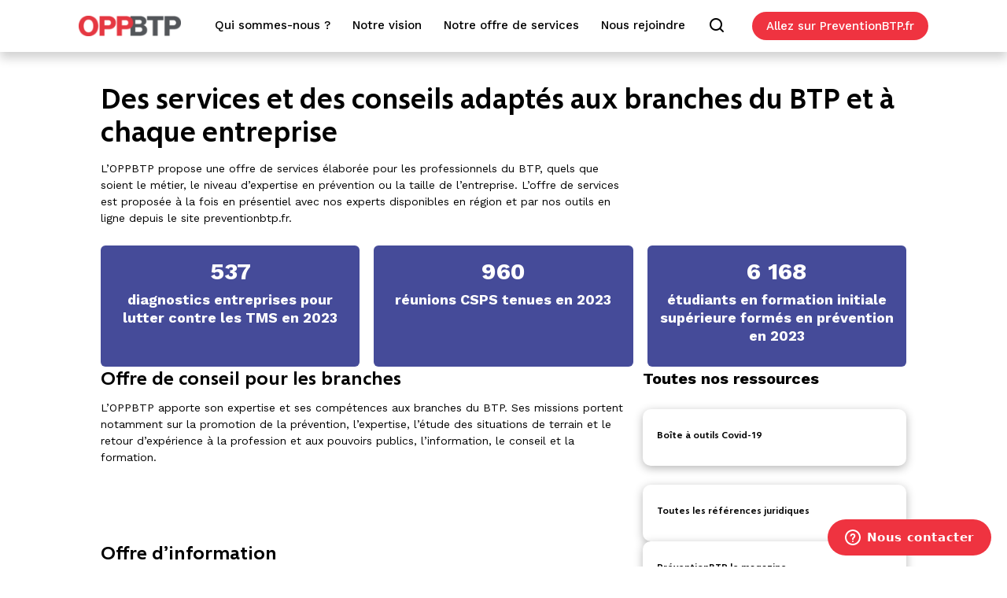

--- FILE ---
content_type: text/html; charset=UTF-8
request_url: https://www.oppbtp.com/notre-offre-de-services/
body_size: 14597
content:
<!doctype html>
<html lang="fr-FR">
  <head>
    <!-- Google Tag Manager -->
  <script>
    (function(w, d, s, l, i) {
      w[l] = w[l] || [];
      w[l].push({
        'gtm.start': new Date().getTime(),
        event: 'gtm.js'
      });
      var f = d.getElementsByTagName(s)[0],
        j = d.createElement(s),
        dl = l != 'dataLayer' ? '&l=' + l : '';
      j.async = true;
      j.src =
        'https://www.googletagmanager.com/gtm.js?id=' + i + dl;
      f.parentNode.insertBefore(j, f);
    })(window, document, 'script', 'dataLayer', 'GTM-5QBX9JQ');
  </script>
  <!-- End Google Tag Manager -->
    <meta charset="utf-8">
  <meta http-equiv="x-ua-compatible" content="ie=edge">
  <meta name="viewport" content="width=device-width, initial-scale=1.0">
  <title>Des services et des conseils adaptés aux branches du BTP et à chaque entreprise &#8211; OPPBTP &#8211; L&#039;Organisme professionnel de prévention du bâtiment et des travaux publics</title>
<meta name='robots' content='max-image-preview:large' />
<link rel='stylesheet' id='wp-block-library-css' href='https://www.oppbtp.com/wp/wp-includes/css/dist/block-library/style.min.css?ver=6.5.5' type='text/css' media='all' />
<link rel='stylesheet' id='oppbtp-in-numbers-css' href='https://www.oppbtp.com/app/plugins/oppbtp/gutenberg/oppbtp-in-numbers/build/style-index.css?ver=1760962929' type='text/css' media='all' />
<link rel='stylesheet' id='oppbtp-post-link-block-css' href='https://www.oppbtp.com/app/plugins/oppbtp/gutenberg/oppbtp-post-link/build/style-index.css?ver=1760962961' type='text/css' media='all' />
<link rel='stylesheet' id='oppbtp-quotation-block-css' href='https://www.oppbtp.com/app/plugins/oppbtp/gutenberg/oppbtp-quotation/build/style-index.css?ver=1760962976' type='text/css' media='all' />
<link rel='stylesheet' id='oppbtp-button-block-css' href='https://www.oppbtp.com/app/plugins/oppbtp/gutenberg/oppbtp-button/build/style-index.css?ver=1760962903' type='text/css' media='all' />
<link rel='stylesheet' id='oppbtp-card-block-css' href='https://www.oppbtp.com/app/plugins/oppbtp/gutenberg/oppbtp-card/build/style-index.css?ver=1760962915' type='text/css' media='all' />
<link rel='stylesheet' id='oppbtp-partner-block-css' href='https://www.oppbtp.com/app/plugins/oppbtp/gutenberg/oppbtp-partner/build/style-index.css?ver=1760962947' type='text/css' media='all' />
<style id='global-styles-inline-css' type='text/css'>
body{--wp--preset--color--black: #000000;--wp--preset--color--cyan-bluish-gray: #abb8c3;--wp--preset--color--white: #ffffff;--wp--preset--color--pale-pink: #f78da7;--wp--preset--color--vivid-red: #cf2e2e;--wp--preset--color--luminous-vivid-orange: #ff6900;--wp--preset--color--luminous-vivid-amber: #fcb900;--wp--preset--color--light-green-cyan: #7bdcb5;--wp--preset--color--vivid-green-cyan: #00d084;--wp--preset--color--pale-cyan-blue: #8ed1fc;--wp--preset--color--vivid-cyan-blue: #0693e3;--wp--preset--color--vivid-purple: #9b51e0;--wp--preset--color--red: #EF3340;--wp--preset--color--purple: #454B99;--wp--preset--color--lightblue: #A4D9F6;--wp--preset--color--gray: #92999C;--wp--preset--color--yellow: #FFBF3F;--wp--preset--gradient--vivid-cyan-blue-to-vivid-purple: linear-gradient(135deg,rgba(6,147,227,1) 0%,rgb(155,81,224) 100%);--wp--preset--gradient--light-green-cyan-to-vivid-green-cyan: linear-gradient(135deg,rgb(122,220,180) 0%,rgb(0,208,130) 100%);--wp--preset--gradient--luminous-vivid-amber-to-luminous-vivid-orange: linear-gradient(135deg,rgba(252,185,0,1) 0%,rgba(255,105,0,1) 100%);--wp--preset--gradient--luminous-vivid-orange-to-vivid-red: linear-gradient(135deg,rgba(255,105,0,1) 0%,rgb(207,46,46) 100%);--wp--preset--gradient--very-light-gray-to-cyan-bluish-gray: linear-gradient(135deg,rgb(238,238,238) 0%,rgb(169,184,195) 100%);--wp--preset--gradient--cool-to-warm-spectrum: linear-gradient(135deg,rgb(74,234,220) 0%,rgb(151,120,209) 20%,rgb(207,42,186) 40%,rgb(238,44,130) 60%,rgb(251,105,98) 80%,rgb(254,248,76) 100%);--wp--preset--gradient--blush-light-purple: linear-gradient(135deg,rgb(255,206,236) 0%,rgb(152,150,240) 100%);--wp--preset--gradient--blush-bordeaux: linear-gradient(135deg,rgb(254,205,165) 0%,rgb(254,45,45) 50%,rgb(107,0,62) 100%);--wp--preset--gradient--luminous-dusk: linear-gradient(135deg,rgb(255,203,112) 0%,rgb(199,81,192) 50%,rgb(65,88,208) 100%);--wp--preset--gradient--pale-ocean: linear-gradient(135deg,rgb(255,245,203) 0%,rgb(182,227,212) 50%,rgb(51,167,181) 100%);--wp--preset--gradient--electric-grass: linear-gradient(135deg,rgb(202,248,128) 0%,rgb(113,206,126) 100%);--wp--preset--gradient--midnight: linear-gradient(135deg,rgb(2,3,129) 0%,rgb(40,116,252) 100%);--wp--preset--font-size--small: 13px;--wp--preset--font-size--medium: 20px;--wp--preset--font-size--large: 36px;--wp--preset--font-size--x-large: 42px;--wp--preset--spacing--20: 0.44rem;--wp--preset--spacing--30: 0.67rem;--wp--preset--spacing--40: 1rem;--wp--preset--spacing--50: 1.5rem;--wp--preset--spacing--60: 2.25rem;--wp--preset--spacing--70: 3.38rem;--wp--preset--spacing--80: 5.06rem;--wp--preset--shadow--natural: 6px 6px 9px rgba(0, 0, 0, 0.2);--wp--preset--shadow--deep: 12px 12px 50px rgba(0, 0, 0, 0.4);--wp--preset--shadow--sharp: 6px 6px 0px rgba(0, 0, 0, 0.2);--wp--preset--shadow--outlined: 6px 6px 0px -3px rgba(255, 255, 255, 1), 6px 6px rgba(0, 0, 0, 1);--wp--preset--shadow--crisp: 6px 6px 0px rgba(0, 0, 0, 1);}body { margin: 0; }.wp-site-blocks > .alignleft { float: left; margin-right: 2em; }.wp-site-blocks > .alignright { float: right; margin-left: 2em; }.wp-site-blocks > .aligncenter { justify-content: center; margin-left: auto; margin-right: auto; }:where(.is-layout-flex){gap: 0.5em;}:where(.is-layout-grid){gap: 0.5em;}body .is-layout-flow > .alignleft{float: left;margin-inline-start: 0;margin-inline-end: 2em;}body .is-layout-flow > .alignright{float: right;margin-inline-start: 2em;margin-inline-end: 0;}body .is-layout-flow > .aligncenter{margin-left: auto !important;margin-right: auto !important;}body .is-layout-constrained > .alignleft{float: left;margin-inline-start: 0;margin-inline-end: 2em;}body .is-layout-constrained > .alignright{float: right;margin-inline-start: 2em;margin-inline-end: 0;}body .is-layout-constrained > .aligncenter{margin-left: auto !important;margin-right: auto !important;}body .is-layout-constrained > :where(:not(.alignleft):not(.alignright):not(.alignfull)){margin-left: auto !important;margin-right: auto !important;}body .is-layout-flex{display: flex;}body .is-layout-flex{flex-wrap: wrap;align-items: center;}body .is-layout-flex > *{margin: 0;}body .is-layout-grid{display: grid;}body .is-layout-grid > *{margin: 0;}body{padding-top: 0px;padding-right: 0px;padding-bottom: 0px;padding-left: 0px;}a:where(:not(.wp-element-button)){text-decoration: underline;}.wp-element-button, .wp-block-button__link{background-color: #32373c;border-width: 0;color: #fff;font-family: inherit;font-size: inherit;line-height: inherit;padding: calc(0.667em + 2px) calc(1.333em + 2px);text-decoration: none;}.has-black-color{color: var(--wp--preset--color--black) !important;}.has-cyan-bluish-gray-color{color: var(--wp--preset--color--cyan-bluish-gray) !important;}.has-white-color{color: var(--wp--preset--color--white) !important;}.has-pale-pink-color{color: var(--wp--preset--color--pale-pink) !important;}.has-vivid-red-color{color: var(--wp--preset--color--vivid-red) !important;}.has-luminous-vivid-orange-color{color: var(--wp--preset--color--luminous-vivid-orange) !important;}.has-luminous-vivid-amber-color{color: var(--wp--preset--color--luminous-vivid-amber) !important;}.has-light-green-cyan-color{color: var(--wp--preset--color--light-green-cyan) !important;}.has-vivid-green-cyan-color{color: var(--wp--preset--color--vivid-green-cyan) !important;}.has-pale-cyan-blue-color{color: var(--wp--preset--color--pale-cyan-blue) !important;}.has-vivid-cyan-blue-color{color: var(--wp--preset--color--vivid-cyan-blue) !important;}.has-vivid-purple-color{color: var(--wp--preset--color--vivid-purple) !important;}.has-red-color{color: var(--wp--preset--color--red) !important;}.has-purple-color{color: var(--wp--preset--color--purple) !important;}.has-lightblue-color{color: var(--wp--preset--color--lightblue) !important;}.has-gray-color{color: var(--wp--preset--color--gray) !important;}.has-yellow-color{color: var(--wp--preset--color--yellow) !important;}.has-black-background-color{background-color: var(--wp--preset--color--black) !important;}.has-cyan-bluish-gray-background-color{background-color: var(--wp--preset--color--cyan-bluish-gray) !important;}.has-white-background-color{background-color: var(--wp--preset--color--white) !important;}.has-pale-pink-background-color{background-color: var(--wp--preset--color--pale-pink) !important;}.has-vivid-red-background-color{background-color: var(--wp--preset--color--vivid-red) !important;}.has-luminous-vivid-orange-background-color{background-color: var(--wp--preset--color--luminous-vivid-orange) !important;}.has-luminous-vivid-amber-background-color{background-color: var(--wp--preset--color--luminous-vivid-amber) !important;}.has-light-green-cyan-background-color{background-color: var(--wp--preset--color--light-green-cyan) !important;}.has-vivid-green-cyan-background-color{background-color: var(--wp--preset--color--vivid-green-cyan) !important;}.has-pale-cyan-blue-background-color{background-color: var(--wp--preset--color--pale-cyan-blue) !important;}.has-vivid-cyan-blue-background-color{background-color: var(--wp--preset--color--vivid-cyan-blue) !important;}.has-vivid-purple-background-color{background-color: var(--wp--preset--color--vivid-purple) !important;}.has-red-background-color{background-color: var(--wp--preset--color--red) !important;}.has-purple-background-color{background-color: var(--wp--preset--color--purple) !important;}.has-lightblue-background-color{background-color: var(--wp--preset--color--lightblue) !important;}.has-gray-background-color{background-color: var(--wp--preset--color--gray) !important;}.has-yellow-background-color{background-color: var(--wp--preset--color--yellow) !important;}.has-black-border-color{border-color: var(--wp--preset--color--black) !important;}.has-cyan-bluish-gray-border-color{border-color: var(--wp--preset--color--cyan-bluish-gray) !important;}.has-white-border-color{border-color: var(--wp--preset--color--white) !important;}.has-pale-pink-border-color{border-color: var(--wp--preset--color--pale-pink) !important;}.has-vivid-red-border-color{border-color: var(--wp--preset--color--vivid-red) !important;}.has-luminous-vivid-orange-border-color{border-color: var(--wp--preset--color--luminous-vivid-orange) !important;}.has-luminous-vivid-amber-border-color{border-color: var(--wp--preset--color--luminous-vivid-amber) !important;}.has-light-green-cyan-border-color{border-color: var(--wp--preset--color--light-green-cyan) !important;}.has-vivid-green-cyan-border-color{border-color: var(--wp--preset--color--vivid-green-cyan) !important;}.has-pale-cyan-blue-border-color{border-color: var(--wp--preset--color--pale-cyan-blue) !important;}.has-vivid-cyan-blue-border-color{border-color: var(--wp--preset--color--vivid-cyan-blue) !important;}.has-vivid-purple-border-color{border-color: var(--wp--preset--color--vivid-purple) !important;}.has-red-border-color{border-color: var(--wp--preset--color--red) !important;}.has-purple-border-color{border-color: var(--wp--preset--color--purple) !important;}.has-lightblue-border-color{border-color: var(--wp--preset--color--lightblue) !important;}.has-gray-border-color{border-color: var(--wp--preset--color--gray) !important;}.has-yellow-border-color{border-color: var(--wp--preset--color--yellow) !important;}.has-vivid-cyan-blue-to-vivid-purple-gradient-background{background: var(--wp--preset--gradient--vivid-cyan-blue-to-vivid-purple) !important;}.has-light-green-cyan-to-vivid-green-cyan-gradient-background{background: var(--wp--preset--gradient--light-green-cyan-to-vivid-green-cyan) !important;}.has-luminous-vivid-amber-to-luminous-vivid-orange-gradient-background{background: var(--wp--preset--gradient--luminous-vivid-amber-to-luminous-vivid-orange) !important;}.has-luminous-vivid-orange-to-vivid-red-gradient-background{background: var(--wp--preset--gradient--luminous-vivid-orange-to-vivid-red) !important;}.has-very-light-gray-to-cyan-bluish-gray-gradient-background{background: var(--wp--preset--gradient--very-light-gray-to-cyan-bluish-gray) !important;}.has-cool-to-warm-spectrum-gradient-background{background: var(--wp--preset--gradient--cool-to-warm-spectrum) !important;}.has-blush-light-purple-gradient-background{background: var(--wp--preset--gradient--blush-light-purple) !important;}.has-blush-bordeaux-gradient-background{background: var(--wp--preset--gradient--blush-bordeaux) !important;}.has-luminous-dusk-gradient-background{background: var(--wp--preset--gradient--luminous-dusk) !important;}.has-pale-ocean-gradient-background{background: var(--wp--preset--gradient--pale-ocean) !important;}.has-electric-grass-gradient-background{background: var(--wp--preset--gradient--electric-grass) !important;}.has-midnight-gradient-background{background: var(--wp--preset--gradient--midnight) !important;}.has-small-font-size{font-size: var(--wp--preset--font-size--small) !important;}.has-medium-font-size{font-size: var(--wp--preset--font-size--medium) !important;}.has-large-font-size{font-size: var(--wp--preset--font-size--large) !important;}.has-x-large-font-size{font-size: var(--wp--preset--font-size--x-large) !important;}
.wp-block-navigation a:where(:not(.wp-element-button)){color: inherit;}
:where(.wp-block-post-template.is-layout-flex){gap: 1.25em;}:where(.wp-block-post-template.is-layout-grid){gap: 1.25em;}
:where(.wp-block-columns.is-layout-flex){gap: 2em;}:where(.wp-block-columns.is-layout-grid){gap: 2em;}
.wp-block-pullquote{font-size: 1.5em;line-height: 1.6;}
</style>
<link rel='stylesheet' id='sage/main.css-css' href='https://www.oppbtp.com/app/themes/oppbtp/dist/styles/main_b632cddd.css' type='text/css' media='all' />

<link rel="canonical" href="https://www.oppbtp.com/notre-offre-de-services/" />
<link rel='shortlink' href='https://www.oppbtp.com/?p=17' />
<link rel="icon" href="https://www.oppbtp.com/app/uploads/2021/04/cropped-OPPBTP_COM_EXT_LOGO_OPP-32x32.png" sizes="32x32" />
<link rel="icon" href="https://www.oppbtp.com/app/uploads/2021/04/cropped-OPPBTP_COM_EXT_LOGO_OPP-192x192.png" sizes="192x192" />
<link rel="apple-touch-icon" href="https://www.oppbtp.com/app/uploads/2021/04/cropped-OPPBTP_COM_EXT_LOGO_OPP-180x180.png" />
<meta name="msapplication-TileImage" content="https://www.oppbtp.com/app/uploads/2021/04/cropped-OPPBTP_COM_EXT_LOGO_OPP-270x270.png" />
		<style type="text/css" id="wp-custom-css">
			.grecaptcha-badge { 
    visibility: hidden;
}		</style>
		  <!-- MATOMO -->
  <script>
    var _paq = window._paq = window._paq || [];
    /* tracker methods like "setCustomDimension" should be called before "trackPageView" */
    _paq.push(['setDocumentTitle', document.domain + "/" + document.title]);
    _paq.push(['setCustomUrl', document.location.protocol + '//' + document.location.hostname + '/' + document.location.hostname + document.location.pathname + document.location.search]);
    _paq.push(['trackPageView']);
    _paq.push(['enableLinkTracking']);
    (function() {
      var u = "https://matomo.oppbtp.com/";
      _paq.push(['setTrackerUrl', u + 'matomo.php']);
      _paq.push(['setSiteId', '3']);
      var d = document,
        g = d.createElement('script'),
        s = d.getElementsByTagName('script')[0];
      g.async = true;
      g.src = u + 'matomo.js';
      s.parentNode.insertBefore(g, s);
    })();
  </script>
  <!-- MATOMO -->

  <!-- DIDOMI -->
  <script type="text/javascript">
    (function() {
      (function(e, r) {
        var t = document.createElement("link");
        t.rel = "preconnect";
        t.as = "script";
        var n = document.createElement("link");
        n.rel = "dns-prefetch";
        n.as = "script";
        var i = document.createElement("script");
        i.id = "spcloader";
        i.type = "text/javascript";
        i["async"] = true;
        i.charset = "utf-8";
        var o = "https://sdk.privacy-center.org/" + e + "/loader.js?target_type=notice&target=" + r;
        if (window.didomiConfig && window.didomiConfig.user) {
          var a = window.didomiConfig.user;
          var c = a.country;
          var d = a.region;
          if (c) {
            o = o + "&country=" + c;
            if (d) {
              o = o + "&region=" + d
            }
          }
        }
        t.href = "https://sdk.privacy-center.org/";
        n.href = "https://sdk.privacy-center.org/";
        i.src = o;
        var s = document.getElementsByTagName("script")[0];
        s.parentNode.insertBefore(t, s);
        s.parentNode.insertBefore(n, s);
        s.parentNode.insertBefore(i, s)
      })("d1cb56aa-7622-43a3-aaae-d49559168ad2", "rPkN9jrr")
    })();
  </script>
  <!-- DIDOMI -->

</head>  <body class="page-template-default page page-id-17 wp-custom-logo notre-offre-de-services app-data index-data singular-data page-data page-17-data page-notre-offre-de-services-data">
          <!-- Google Tag Manager (noscript) -->
      <noscript><iframe src="https://www.googletagmanager.com/ns.html?id=GTM-5QBX9JQ"
                        height="0" width="0" style="display:none;visibility:hidden"></iframe></noscript>
      <!-- End Google Tag Manager (noscript) -->
            <div role="document">
      <header>
  <div class="navbar main-nav is-fixed-top" role="navigation" aria-label="main navigation">
    <div class="navbar-container columns is-gapless main-content is-centered">
      <div class="column is-relative">
        <div class="flex tablet-column justify-center">
          <nav class="first-row navbar">
            <a class="logo no-decoration regular x-small" href="https://www.oppbtp.com/">
              <img class="logo__img" src="https://www.oppbtp.com/app/uploads/2021/04/cropped-oppbtp-logo.png" alt="OPPBTP">
            </a>
            <a role="button" id="navbar-burger" class="navbar-burger" aria-label="menu" aria-expanded="false">
              <span aria-hidden="true"></span>
              <span aria-hidden="true"></span>
              <span aria-hidden="true"></span>
            </a>
            <!-- MOBILE TOP-->
            <div class="is-hidden-desktop">
              <div class="flex justify-end">
                <div class="search-menu-override">
                  <a class="nav-link c-icon--search flex align-center search-button-mobile" id="search-button-mobile" href="#"></a>
                  <div class="wp-header-form" id="wp-header-form-mobile" style="display: none;">
                    <form role="search" method="get" class="search-form" action="https://www.oppbtp.com/">
				<label>
					<span class="screen-reader-text">Rechercher :</span>
					<input type="search" class="search-field" placeholder="Rechercher…" value="" name="s" />
				</label>
				<input type="submit" class="search-submit" value="Rechercher" />
			</form>
                  </div>
                </div>
                <div class="nav-item">
                  <a class="nav-link bouton is-hidden-mobile" href="https://www.preventionbtp.fr/"><span>PreventionBTP</span></a>
                </div>
              </div>
            </div>
          <!-- END MOBILE TOP -->
          </nav>
          <div id="navbar-menu" class="nav-scroller navbar-wrapper visible donotprint">
                          <nav class="nav-scroller-nav visible">
                <div class="nav-scroller-content links">
                  <ul id="menu-menu-principal" class="navbar-nav justify-end tablet-justify-around"><li id="menu-item-91" class="navbar-item has-dropdown is-hoverable nav-item"><a href="https://www.oppbtp.com/qui-sommes-nous/" class="nav-link"><span>Qui sommes-nous ?</span><div class="caret-wrapper is-hidden-desktop"><svg class="caret caret--right" xmlns="http://www.w3.org/2000/svg" xmlns:xlink="http://www.w3.org/1999/xlink" aria-hidden="true" focusable="false" width="1em" height="1em" preserveAspectRatio="xMidYMid meet" viewBox="0 0 20 20"><path d="M8 6l6 4.03L8 14V6z" fill="#626262"/></svg></div></a>
<ul class="navbar-dropdown">
	<li id="menu-item-95" class="nav-item"><a href="https://www.oppbtp.com/notre-gouvernance/" class="nav-link"><span>Notre gouvernance et organisation opérationnelle</span></a></li>
	<li id="menu-item-94" class="nav-item"><a href="https://www.oppbtp.com/nos-equipes/" class="nav-link"><span>Nos équipes</span></a></li>
	<li id="menu-item-97" class="nav-item"><a href="https://www.oppbtp.com/notre-histoire/" class="nav-link"><span>Notre histoire</span></a></li>
	<li id="menu-item-96" class="nav-item"><a href="https://www.oppbtp.com/nos-partenaires/" class="nav-link"><span>Nos partenaires</span></a></li>
</ul>
</li>
<li id="menu-item-92" class="navbar-item has-dropdown is-hoverable nav-item"><a href="https://www.oppbtp.com/notre-vision/" class="nav-link"><span>Notre vision</span><div class="caret-wrapper is-hidden-desktop"><svg class="caret caret--right" xmlns="http://www.w3.org/2000/svg" xmlns:xlink="http://www.w3.org/1999/xlink" aria-hidden="true" focusable="false" width="1em" height="1em" preserveAspectRatio="xMidYMid meet" viewBox="0 0 20 20"><path d="M8 6l6 4.03L8 14V6z" fill="#626262"/></svg></div></a>
<ul class="navbar-dropdown">
	<li id="menu-item-99" class="nav-item"><a href="https://www.oppbtp.com/approche-positive/" class="nav-link"><span>L’approche positive de la prévention</span></a></li>
	<li id="menu-item-162" class="nav-item"><a href="https://www.oppbtp.com/linnovation-en-prevention-dans-le-btp/" class="nav-link"><span>L’innovation en prévention dans le BTP</span></a></li>
</ul>
</li>
<li id="menu-item-93" class="navbar-item has-dropdown is-hoverable nav-item"><a href="/notre-offre-de-service/" class="nav-link"><span>Notre offre de services</span><div class="caret-wrapper is-hidden-desktop"><svg class="caret caret--right" xmlns="http://www.w3.org/2000/svg" xmlns:xlink="http://www.w3.org/1999/xlink" aria-hidden="true" focusable="false" width="1em" height="1em" preserveAspectRatio="xMidYMid meet" viewBox="0 0 20 20"><path d="M8 6l6 4.03L8 14V6z" fill="#626262"/></svg></div></a>
<ul class="navbar-dropdown">
	<li id="menu-item-100" class="nav-item"><a href="/publications-institutionnelles/" class="nav-link"><span>Publications Institutionnelles</span></a></li>
	<li id="menu-item-101" class="nav-item"><a href="/actualites/" class="nav-link"><span>Actualités</span></a></li>
</ul>
</li>
<li id="menu-item-153" class="nav-item"><a href="https://www.oppbtp.com/nous-rejoindre/" class="nav-link"><span>Nous rejoindre</span></a></li>
        <li class="nav-item search-menu-override is-hidden-mobile is-hidden-tablet-only">
            <a class="nav-link c-icon--search" id="search-button" href="#"><span></span></a>
            <div class="wp-header-form" id="wp-header-form" style="display: none;">
                <form role="search" method="get" class="search-form" action="https://www.oppbtp.com/">
				<label>
					<span class="screen-reader-text">Rechercher :</span>
					<input type="search" class="search-field" placeholder="Rechercher…" value="" name="s" />
				</label>
				<input type="submit" class="search-submit" value="Rechercher" />
			</form>            </div>
        </li>
        <li class="nav-item is-hidden-mobile is-hidden-tablet-only">
            <a class="nav-link bouton" target="_blank" href="https://www.preventionbtp.fr/"><span>Allez sur PreventionBTP.fr</span></a>
        </li>
        </ul>
                   <a class="nav-link bouton is-hidden-desktop is-hidden-tablet" href="https://www.preventionbtp.fr/"><span>PreventionBTP</span></a>
                </div>
              </nav>
                      </div>
        </div>
      </div>
    </div>
  </div>
</header>
      <main class="main">
               <div class="page-header block-generic__title">
  <h1 class="entry-title">Des services et des conseils adaptés aux branches du BTP et à chaque entreprise</h1>
</div>
    <div class="wp-block-columns is-layout-flex wp-container-core-columns-is-layout-1 wp-block-columns-is-layout-flex">
<div class="wp-block-column is-layout-flow wp-block-column-is-layout-flow" style="flex-basis:66.66%">
<p>L’OPPBTP propose une offre de services élaborée pour les professionnels du BTP, quels que soient le métier, le niveau d’expertise en prévention ou la taille de l’entreprise. L&rsquo;offre de services est proposée à la fois en présentiel avec nos experts disponibles en région et par nos outils en ligne depuis le site preventionbtp.fr.</p>
</div>



<div class="wp-block-column is-layout-flow wp-block-column-is-layout-flow" style="flex-basis:33.33%"></div>
</div>



<div class="wp-block-columns is-layout-flex wp-container-core-columns-is-layout-2 wp-block-columns-is-layout-flex">
<div class="wp-block-column is-layout-flow wp-block-column-is-layout-flow">
<div class="tile-number"><div class="tile-number__number  margin-bottom-x-small margin-top-x-small">537</div><div class="tile-number__description">diagnostics entreprises pour lutter contre les TMS en 2023</div></div>
</div>



<div class="wp-block-column is-layout-flow wp-block-column-is-layout-flow">
<div class="tile-number"><div class="tile-number__number  margin-bottom-x-small margin-top-x-small">960</div><div class="tile-number__description">réunions CSPS tenues en 2023 </div></div>
</div>



<div class="wp-block-column is-layout-flow wp-block-column-is-layout-flow">
<div class="tile-number"><div class="tile-number__number  margin-bottom-x-small margin-top-x-small">6 168 </div><div class="tile-number__description"> étudiants en formation initiale supérieure formés en prévention <br>en 2023</div></div>
</div>
</div>



<div class="wp-block-columns is-layout-flex wp-container-core-columns-is-layout-3 wp-block-columns-is-layout-flex">
<div class="wp-block-column is-layout-flow wp-block-column-is-layout-flow" style="flex-basis:66.66%">
<h2 class="wp-block-heading">Offre de conseil pour les branches</h2>



<p>L&rsquo;OPPBTP apporte son expertise et ses compétences aux branches du BTP. Ses missions portent notamment sur la promotion de la prévention, l’expertise, l’étude des situations de terrain et le retour d’expérience à la profession et aux pouvoirs publics, l’information, le conseil et la formation. </p>
</div>



<div class="wp-block-column is-layout-flow wp-block-column-is-layout-flow" style="flex-basis:33.33%">
<p class="has-medium-font-size"><strong>Toutes nos ressources</strong></p>



<a class="wp-block-oppbtp-post-link no-decoration is-style-shadowed" href="https://www.preventionbtp.fr/ressources/boites-a-outils/covid"><div class="tile-b"><h4>Boîte à outils Covid-19</h4></div></a>



<p></p>



<a class="wp-block-oppbtp-post-link no-decoration is-style-shadowed" href="https://www.preventionbtp.fr/ressources/juridique" target="_blank" rel="noreferrer noopener"><div class="tile-b"><h4>Toutes les références juridiques</h4></div></a>
</div>
</div>



<div class="wp-block-columns is-layout-flex wp-container-core-columns-is-layout-4 wp-block-columns-is-layout-flex">
<div class="wp-block-column is-layout-flow wp-block-column-is-layout-flow"></div>
</div>



<div class="wp-block-columns is-layout-flex wp-container-core-columns-is-layout-5 wp-block-columns-is-layout-flex">
<div class="wp-block-column is-layout-flow wp-block-column-is-layout-flow" style="flex-basis:66.66%">
<h2 class="wp-block-heading">Offre d&rsquo;information</h2>



<p>L&rsquo;OPPBTP propose des guides techniques, fiches pratiques, mémentos, affiches et vidéos de sensibilisation… mais également l’actualité la plus récente de la prévention avec des newsletters, le magazine PréventionBTP, une rubrique actualités sur le site preventionbtp.fr et un contact permanent sur les réseaux sociaux.</p>



<figure class="wp-block-image size-full is-resized"><a href="https://www.preventionbtp.fr/ressources?catalog.name=Guides&amp;result_per_page=5"><img fetchpriority="high" decoding="async" width="567" height="765" src="https://www.oppbtp.com/app/uploads/2025/07/f55c439e165e4e44cda9328dad38b11ba74202ac.png" alt="" class="wp-image-2398" style="width:186px;height:262px" srcset="https://www.oppbtp.com/app/uploads/2025/07/f55c439e165e4e44cda9328dad38b11ba74202ac.png 567w, https://www.oppbtp.com/app/uploads/2025/07/f55c439e165e4e44cda9328dad38b11ba74202ac-222x300.png 222w" sizes="(max-width: 567px) 100vw, 567px" /></a></figure>
</div>



<div class="wp-block-column is-layout-flow wp-block-column-is-layout-flow" style="flex-basis:33.33%">
<a class="wp-block-oppbtp-post-link no-decoration is-style-shadowed" href="https://magazine.preventionbtp.fr/Formules-d-abonnement" target="_blank" rel="noreferrer noopener"><div class="tile-b"><h4>PréventionBTP le magazine</h4></div></a>



<p></p>



<a class="wp-block-oppbtp-post-link no-decoration is-style-shadowed" href="https://www.preventionbtp.fr/newsletter" target="_blank" rel="noreferrer noopener"><div class="tile-b"><h4>S&rsquo;inscrire à la newletter</h4></div></a>
</div>
</div>



<div class="wp-block-columns is-layout-flex wp-container-core-columns-is-layout-6 wp-block-columns-is-layout-flex">
<div class="wp-block-column is-layout-flow wp-block-column-is-layout-flow" style="flex-basis:66.66%">
<h2 class="wp-block-heading">Assistance technique en ligne</h2>



<p>Preventionbtp.fr, l&rsquo;outil digital de l&rsquo;OPPBTP, est une base de données de plus de 2 000 questions/réponses et des experts joignables depuis un chat. Pour gagner en simplicité, le site preventionbtp.fr propose un espace personnel et sécurisé qui permet de retrouver les outils digitaux de l&rsquo;OPPBTP et de suivre sa prévention (PPSPS, document unique, gestion du matériel, plan d’action…).</p>
</div>



<div class="wp-block-column is-layout-flow wp-block-column-is-layout-flow" style="flex-basis:33.33%">
<a class="wp-block-oppbtp-post-link no-decoration is-style-shadowed" href="https://www.preventionbtp.fr/ressources/documentation/outil/obtenez-une-reponse-immediate-a-vos-questions-avec-preventionbtp-en-direct_KH33u6EH9RZi7fiM4fCSmG"><div class="tile-b"><h4>PréventionBTP En direct</h4></div></a>



<p></p>



<a class="wp-block-oppbtp-post-link no-decoration is-style-shadowed" href="https://www.preventionbtp.fr/services" target="_blank" rel="noreferrer noopener"><div class="tile-b"><h4>Mon espace sur preventionbtp.fr</h4></div></a>
</div>
</div>



<div style="height:10px" aria-hidden="true" class="wp-block-spacer"></div>



<div class="wp-block-columns is-style-flexable is-layout-flex wp-container-core-columns-is-layout-7 wp-block-columns-is-layout-flex">
<div class="wp-block-column is-layout-flow wp-block-column-is-layout-flow">
<div class="wp-block-oppbtp-quotation blogpost column is-style-blockquote__lightblue"><div class="blogpost__content columns is-gapless"><div><blockquote class="quote"><div><span class="blogpost__icon-quote c-icon--quote red"></span></div><h3 class="blogpost__quote">Le service de chat avec un conseiller (disponible sur preventionbtp.fr) permet d’avoir une réponse précise rapidement. Si celle-ci ne peut être donnée tout de suite en chat, elle est transmise à un référent qui traite le sujet. On gagne en fiabilité face au client, car preventionbtp.fr nous fournit des éléments probants et factuels. La réglementation est complexe dans le BTP, et encore plus dans mon métier.</h3><div class="blogpost__author margin-bottom-large"><span class="blogpost__source">Frédéric Vandecasteele &#8211; Dirigeant de l’entreprise de Charpente-couverture Gueranger (72)</span></div></blockquote></div></div></div>
</div>



<div class="wp-block-column is-layout-flow wp-block-column-is-layout-flow">
<div class="wp-block-oppbtp-quotation blogpost column is-style-blockquote__lightblue"><div class="blogpost__content columns is-gapless"><div><blockquote class="quote"><div><span class="blogpost__icon-quote c-icon--quote red"></span></div><h3 class="blogpost__quote">Les utilisateurs du chat en ligne sont souvent surpris d’avoir une réponse si rapide ! Qui plus est de la part d’un conseiller expert en prévention qui partage son temps entre ce service et le terrain, et non d’un téléopérateur lambda. Ils apprécient l’efficacité, l’écoute, l’accueil, etc. Ils savent que si on ne peut pas leur apporter une réponse immédiate, leur demande sera prise en compte.</h3><div class="blogpost__author margin-bottom-large"><span class="blogpost__source">Virginie Mangel &#8211; Conseillère en prévention, agence OPPBTP Bourgogne-Franche-Comté</span></div></blockquote></div></div></div>
</div>
</div>



<div class="wp-block-columns is-layout-flex wp-container-core-columns-is-layout-8 wp-block-columns-is-layout-flex">
<div class="wp-block-column is-layout-flow wp-block-column-is-layout-flow" style="flex-basis:66.66%">
<h2 class="wp-block-heading anchored" id="assistance-technique">Assistance technique terrain</h2>



<p>L&rsquo;OPPBTP accompagne les entreprises sur les chantiers et les conseillers les assistent pour conduire des diagnostics et trouver des solutions pour améliorer les conditions de travail des équipes. Régulièrement l&rsquo;OPPBTP organise des réunions d’information et des ateliers (travaux en hauteur, réalisation du document unique, risque routier…).</p>



<figure class="wp-block-image size-large is-resized"><img decoding="async" width="672" height="363" src="https://www.oppbtp.com/app/uploads/2021/04/assistance-9.png" alt="" class="wp-image-8" style="width:339px;height:183px" srcset="https://www.oppbtp.com/app/uploads/2021/04/assistance-9.png 672w, https://www.oppbtp.com/app/uploads/2021/04/assistance-9-300x162.png 300w, https://www.oppbtp.com/app/uploads/2021/04/assistance-9-229x124.png 229w" sizes="(max-width: 672px) 100vw, 672px" /></figure>
</div>



<div class="wp-block-column is-layout-flow wp-block-column-is-layout-flow" style="flex-basis:33.33%">
<p class="anchored has-medium-font-size"><strong>Pour aller plus loin</strong></p>



<a class="wp-block-oppbtp-post-link no-decoration is-style-shadowed" href="https://www.preventionbtp.fr/ressources/solutions" target="_blank" rel="noreferrer noopener"><div class="tile-b"><h4>Toutes nos solutions</h4></div></a>



<div style="height:15px" aria-hidden="true" class="wp-block-spacer"></div>
</div>
</div>



<div class="wp-block-columns is-layout-flex wp-container-core-columns-is-layout-9 wp-block-columns-is-layout-flex">
<div class="wp-block-column is-layout-flow wp-block-column-is-layout-flow" style="flex-basis:66.66%">
<h2 class="wp-block-heading anchored" id="formation">Formation</h2>



<p>L&rsquo;Organisme dispose de formations 100 % BTP répertoriées dans un catalogue complet de modules spécialisés, en face-à-face, en digitale ou en e-learning. Trois grandes thématiques de formation sont proposées : management, préparation et organisation de chantier, acteurs de la prévention.</p>



<figure class="wp-block-image size-large is-resized"><img decoding="async" width="672" height="361" src="https://www.oppbtp.com/app/uploads/2021/04/formation-9.png" alt="" class="wp-image-15" style="width:344px;height:185px" srcset="https://www.oppbtp.com/app/uploads/2021/04/formation-9.png 672w, https://www.oppbtp.com/app/uploads/2021/04/formation-9-300x161.png 300w, https://www.oppbtp.com/app/uploads/2021/04/formation-9-229x124.png 229w" sizes="(max-width: 672px) 100vw, 672px" /></figure>



<p></p>
</div>



<div class="wp-block-column is-layout-flow wp-block-column-is-layout-flow" style="flex-basis:33.33%">
<p class="anchored has-medium-font-size"><strong>Pour aller plus loin</strong></p>



<a class="wp-block-oppbtp-post-link no-decoration is-style-shadowed" href="https://www.preventionbtp.fr/formation" target="_blank" rel="noreferrer noopener"><div class="tile-b"><h4>Espace formation sur preventionbtp.fr</h4></div></a>



<div style="height:15px" aria-hidden="true" class="wp-block-spacer"></div>



<a class="wp-block-oppbtp-post-link no-decoration is-style-shadowed" href="https://www.preventionbtp.fr/Formation/D-clic-prevention" target="_blank" rel="noreferrer noopener"><div class="tile-b"><h4>Dclic-prévention</h4></div></a>



<div class="wp-block-group is-layout-constrained wp-block-group-is-layout-constrained"></div>



<p></p>



<p class="has-medium-font-size"></p>
</div>
</div>



<div class="wp-block-columns is-layout-flex wp-container-core-columns-is-layout-10 wp-block-columns-is-layout-flex">
<div class="wp-block-column is-layout-flow wp-block-column-is-layout-flow" style="flex-basis:66.66%">
<h2 class="wp-block-heading anchored" id="formation-initiale">La formation initiale</h2>



<p>L’OPPBTP travaille également sur la formation initiale qui est destinée à transmettre les compétences et les réflexes prévention avec des actions pour : </p>



<ul>
<li>Les CFA </li>



<li>Les établissements d’enseignements supérieurs </li>



<li>Les enseignants de CFA et de lycée</li>
</ul>



<div class="wp-block-oppbtp-quotation blogpost column is-style-blockquote__ltr"><div class="blogpost__content columns is-gapless"><div class="blogpost__image-wrapper"><figure><img decoding="async" src="https://www.oppbtp.com/app/uploads/2021/04/citation-marcel-poinsignon-9.png" alt=""/></figure></div><div><blockquote class="quote"><div><span class="blogpost__icon-quote c-icon--quote red"></span></div><h3 class="blogpost__quote">Faire appel à l’Organisme représente un atout car la prévention est son métier de base, il est très lié aux entreprises et au monde professionnel du BTP. Cela permet d’entretenir la relation entre l’école et les entreprises qui reçoivent nos étudiants en stage.</h3><div class="blogpost__author margin-bottom-large"><span class="blogpost__source">Marcel Poinsignon &#8211; Directeur de l&rsquo;ESITC Metz</span></div></blockquote></div></div></div>
</div>



<div class="wp-block-column is-layout-flow wp-block-column-is-layout-flow" style="flex-basis:33.33%">
<p class="anchored has-medium-font-size"><strong>Pour aller plus loin</strong></p>



<a class="wp-block-oppbtp-post-link no-decoration is-style-shadowed" href="https://www.preventionbtp.fr/Espace-service/Espace-enseignants" target="_blank" rel="noreferrer noopener"><div class="tile-b"><h4>Espace enseignants</h4></div></a>
</div>
</div>



<div class="wp-block-columns is-layout-flex wp-container-core-columns-is-layout-11 wp-block-columns-is-layout-flex">
<div class="wp-block-column is-layout-flow wp-block-column-is-layout-flow" style="flex-basis:66.66%">
<h2 class="wp-block-heading anchored" id="conseil">Conseil</h2>



<p>Les interrogations exigent un service expert, les spécialistes de l&rsquo;OPPBTP accompagnent les entreprises dans les démarches de management de la prévention et de conduite du changement. Les conseillers de l&rsquo;OPPBTP organisent des ateliers et accompagnent les entreprises pour les sensibiliser et améliorer leur condition de travail.</p>



<figure class="wp-block-image size-large is-resized"><img loading="lazy" decoding="async" width="672" height="409" src="https://www.oppbtp.com/app/uploads/2021/04/conseils-9.png" alt="" class="wp-image-13" style="width:375px;height:228px" srcset="https://www.oppbtp.com/app/uploads/2021/04/conseils-9.png 672w, https://www.oppbtp.com/app/uploads/2021/04/conseils-9-300x183.png 300w" sizes="(max-width: 672px) 100vw, 672px" /></figure>
</div>



<div class="wp-block-column is-layout-flow wp-block-column-is-layout-flow">
<p class="anchored has-medium-font-size"><strong>Pour aller plus loin</strong></p>



<a class="wp-block-oppbtp-post-link no-decoration is-style-shadowed" href="https://www.preventionbtp.fr/services" target="_blank" rel="noreferrer noopener"><div class="tile-b"><h4>Mon espace</h4></div></a>
</div>
</div>



<div class="wp-block-columns is-layout-flex wp-container-core-columns-is-layout-12 wp-block-columns-is-layout-flex">
<div class="wp-block-column is-layout-flow wp-block-column-is-layout-flow" style="flex-basis:66.66%">
<h2 class="wp-block-heading">Offre de services grandes entreprises </h2>



<p>La direction des grandes entreprises, en partenariat avec la l&rsquo;Icsi, a développé une méthode de diagnostic de culture sécurité sur mesure pour le BTP. </p>



<p>Une offre de services est en cours de développement comportant :</p>



<ul>
<li>des actions en entreprises avec l’installation de règles d’or pour le management comme pour les personnes de terrain, </li>



<li>des nouvelles formations : leadership, visite comportementale de sécurité, analyse des causes profondes d’un événement,</li>



<li>L&rsquo;OPPBTP et deux partenaires (ASE BTP et EGF.BTP) travaillent ensemble pour la formation des intérimaires avec le Passeport Sécurité Intérim (PASI) et et une plateforme, <a href="https://egf.pasibtp.fr" data-type="URL" data-id="https://egf.pasibtp.fr">egf.pasibtp.fr</a>, recensant les organismes de formation validés.</li>
</ul>



<figure class="wp-block-image size-large is-resized"><img loading="lazy" decoding="async" width="672" height="361" src="https://www.oppbtp.com/app/uploads/2021/04/service_grande_entreprise-9.png" alt="" class="wp-image-16" style="width:384px;height:206px" srcset="https://www.oppbtp.com/app/uploads/2021/04/service_grande_entreprise-9.png 672w, https://www.oppbtp.com/app/uploads/2021/04/service_grande_entreprise-9-300x161.png 300w, https://www.oppbtp.com/app/uploads/2021/04/service_grande_entreprise-9-229x124.png 229w" sizes="(max-width: 672px) 100vw, 672px" /></figure>



<div style="height:20px" aria-hidden="true" class="wp-block-spacer"></div>



<div class="wp-block-oppbtp-quotation blogpost column is-style-blockquote__ltr"><div class="blogpost__content columns is-gapless"><div class="blogpost__image-wrapper"><figure><img decoding="async" src="https://www.oppbtp.com/app/uploads/2021/04/citation-vincent-legendre-9.png" alt=""/></figure></div><div><blockquote class="quote"><div><span class="blogpost__icon-quote c-icon--quote red"></span></div><h3 class="blogpost__quote">L&rsquo;OPPBTP, l’Icsi et les membres du service QSE ont ainsi identifié les six risques les plus importants sur nos chantiers. L’expertise et le professionnalisme de ces organismes ont été de réels atouts pour consolider la culture sécurité du Groupe et nous sommes heureux de continuer à construire cette démarche avec eux.</h3><div class="blogpost__author margin-bottom-large"><span class="blogpost__source">Vincent Legendre &#8211; Président du groupe Legendre Construction.</span></div></blockquote></div></div></div>



<div style="height:30px" aria-hidden="true" class="wp-block-spacer"></div>



<div class="wp-block-oppbtp-quotation blogpost column is-style-blockquote__rtl"><div class="blogpost__content columns is-gapless"><div class="blogpost__image-wrapper"><figure><img decoding="async" src="https://www.oppbtp.com/app/uploads/2021/04/citation-dounia-tazi-9.png" alt=""/></figure></div><div><blockquote class="quote"><div><span class="blogpost__icon-quote c-icon--quote red"></span></div><h3 class="blogpost__quote">Volontaires pour travailler ensemble, nous avons constitué une équipe commune d’intervention en y associant des séances de partage de compétences : l’OPPBTP présentait le BTP, et l’Icsi les facteurs organisationnels et humains.</h3><div class="blogpost__author margin-bottom-large"><span class="blogpost__source">Dounia Tazi &#8211; Spécialiste culture de sécurité et facteurs organisationnels &#038; humains, directrice des opérations, ICSI.</span></div></blockquote></div></div></div>



<p></p>
</div>



<div class="wp-block-column is-layout-flow wp-block-column-is-layout-flow" style="flex-basis:33.33%">
<p class="has-medium-font-size"><strong>Pour aller plus loin</strong></p>



<a class="wp-block-oppbtp-post-link no-decoration is-style-shadowed" href="https://www.preventionbtp.fr/entreprise/animer-la-prevention/animer-des-moments-de-prevention" target="_blank" rel="noreferrer noopener"><div class="tile-b"><h4>Animer les moments de prévention</h4></div></a>
</div>
</div>



<div class="wp-block-columns is-layout-flex wp-container-core-columns-is-layout-13 wp-block-columns-is-layout-flex">
<div class="wp-block-column is-layout-flow wp-block-column-is-layout-flow" style="flex-basis:66.66%">
<h2 class="wp-block-heading">MOA</h2>



<p>Une offre de services pour les MOA est en cours de développement comportant :</p>



<ul>
<li>des outils simples et pragmatiques (50 outils) pour aider le MOA à comprendre son rôle et a être acteur de la démarche de prévention en amont de l&rsquo;opération.</li>
</ul>



<p>Pour les autres acteurs, le site preventionbtp.fr apporte des solutions liées aux chantiers</p>



<div class="wp-block-oppbtp-quotation blogpost column"><div class="blogpost__content columns is-gapless"><div class="blogpost__image-wrapper"><figure><img decoding="async" src="https://www.oppbtp.com/app/uploads/2021/07/Gerard-Moyse-Pdt-GT-SPS-MI-Pole-Habitat-FFB.jpg" alt=""/></figure></div><div><blockquote class="quote"><div><span class="blogpost__icon-quote c-icon--quote red"></span></div><h3 class="blogpost__quote">Pour élaborer ce guide de bonnes pratiques (parmi les 50 outils), nous avons travaillé main dans la main avec l’OPPBTP et la Caisse Nationale d’Assurance Maladie avec pour objectif d’aider les constructeurs de maisons individuelles et leurs entreprises sous-traitantes à développer encore davantage leur culture de la prévention des risques, de la sécurité et de l’hygiène. Au quotidien, dans leurs territoires, les adhérents du Pôle Habitat FFB s’évertuent à mettre en application ce guide, afin d’améliorer les conditions de travail, la bonne entente et la productivité sur les chantiers. Vis-à-vis de leurs clients, de leurs partenaires et de leurs collaborateurs, ils renforcent ainsi leur image et leur professionnalisme au profit d’un habitat pérenne et responsable. »</h3><div class="blogpost__author margin-bottom-large"><span class="blogpost__source">Gérard Moyse, Président du Groupe de travail SPS en maison individuelle du Pôle Habitat FFB, Vice-Président Pôle Habitat FFB Bourgogne Franche-Comté et Président du Groupe Moyse.</span></div></blockquote></div></div></div>
</div>



<div class="wp-block-column is-layout-flow wp-block-column-is-layout-flow" style="flex-basis:33.33%">
<p class="has-medium-font-size"><strong>Pour aller plus loin</strong></p>



<a class="wp-block-oppbtp-post-link no-decoration is-style-shadowed" href="https://www.preventionbtp.fr/ressources/focus/les-enjeux-de-prevention-le-role-central-du-maitre-d-ouvrage" target="_blank" rel="noreferrer noopener"><div class="tile-b"><h4>Rôle du MOA</h4></div></a>
</div>
</div>



<h2 class="wp-block-heading">CSPS</h2>



<div class="wp-block-columns is-layout-flex wp-container-core-columns-is-layout-14 wp-block-columns-is-layout-flex">
<div class="wp-block-column is-layout-flow wp-block-column-is-layout-flow" style="flex-basis:66.66%">
<p>Accompagnement des coordonateurs avec l&rsquo;animation de club (club CSPS) et on forme les formateurs de CSPS et poursuite des travaux lié au livre blanc.</p>
</div>



<div class="wp-block-column is-layout-flow wp-block-column-is-layout-flow" style="flex-basis:33.33%">
<a class="wp-block-oppbtp-post-link no-decoration is-style-shadowed" href="https://www.preventionbtp.fr/ressources/focus/les-enjeux-de-prevention-le-role-central-du-maitre-d-ouvrage" target="_blank" rel="noreferrer noopener"><div class="tile-b"><h4>Coordonateur SPS</h4></div></a>
</div>
</div>



<div class="wp-block-columns is-layout-flex wp-container-core-columns-is-layout-15 wp-block-columns-is-layout-flex">
<div class="wp-block-column is-layout-flow wp-block-column-is-layout-flow" style="flex-basis:66.66%">
<div class="wp-block-oppbtp-quotation blogpost column"><div class="blogpost__content columns is-gapless"><div class="blogpost__image-wrapper"><figure><img decoding="async" src="https://www.oppbtp.com/app/uploads/2021/07/Bertrand-Sorre.png" alt=""/></figure></div><div><blockquote class="quote"><div><span class="blogpost__icon-quote c-icon--quote red"></span></div><h3 class="blogpost__quote">“Que ce soit en termes de maîtrise des temps,de protection de la santé, de gestion de la co-activité ou de coûts, la présence du coordonnateur SPS dès la première minute du projet et son accompagnement tout au long du chantier sont indispensables. Ils permettent de faire évoluer le chantier.”</h3><div class="blogpost__author margin-bottom-large"><span class="blogpost__source">Bertrand SORRE — Maire de Saint-Pair-sur-Mer, vice-président de la communauté de communes de Granville, Terre et Mer.</span></div></blockquote></div></div></div>
</div>



<div class="wp-block-column is-layout-flow wp-block-column-is-layout-flow" style="flex-basis:33.33%">
<p></p>



<p></p>



<p></p>



<p></p>



<p></p>



<p></p>



<p></p>



<p class="has-medium-font-size"></p>
</div>
</div>



<p></p>

        </main>
          </div>
        <div class="footer--bg">
  <div class="columns main-content main-content-ie is-centered">
    <div class="column">
      <footer class="footer">
        <div class="columns v-centered wrap">
          <nav id="footer-col-1" class="column">
            <div class="is-flex-mobile is-flex-tablet-only align-center logo-block justify-center">
              <a href="https://www.oppbtp.com/" target="_blank">
                <img src="https://www.oppbtp.com/app/uploads/2021/04/cropped-oppbtp-logo.png" class="logo-oppbtp" alt="OPPBTP" width="230" >
              </a>
            </div>

                          <div class="links-inline"><a  href="https://www.oppbtp.com/contact/"><span>Nous contacter</span></a>
<a  href="https://www.oppbtp.com/plan-du-site/"><span>Plan du site</span></a>
<a  href="https://www.oppbtp.com/mentions-legales/"><span>Mentions légales</span></a>
</div>
            
            <a href="javascript:Didomi.preferences.show()">Gestion des cookies</a>
            <div class="separator is-hidden-mobile is-hidden-tablet-only"></div>
            <div class="links-inline no-wrap">
  <a href="https://www.facebook.com/solutionsBTP" target="_blank" class="socials-links">
                                <span class="svg">
                                  <svg width="24px" height="24px" viewBox="0 0 24 24" version="1.1" xmlns="http://www.w3.org/2000/svg" xmlns:xlink="http://www.w3.org/1999/xlink">
                                      <title>Element/RS/Facebook/Noir</title>
                                      <g stroke="none" stroke-width="1" fill="none" fill-rule="evenodd">
                                          <path d="M13.08992,23.99976 L13.08992,13.05216 L16.76432,13.05216 L17.31512,8.78616 L13.08992,8.78616 L13.08992,6.06216 C13.08992,4.82616 13.43312,3.98496 15.20432,3.98496 L17.46392,3.98376 L17.46392,0.16776 C17.07272,0.11616 15.73232,-0.00024 14.17112,-0.00024 C10.91432,-0.00024 8.68472,1.98816 8.68472,5.63976 L8.68472,8.78616 L4.99952,8.78616 L4.99952,13.05216 L8.68472,13.05216 L8.68472,23.99976 L13.08992,23.99976 Z" id="Fill-1" fill="#3C5A9A"></path>
                                      </g>
                                  </svg>
                                </span>
    <span class="socials-links__txt">Facebook</span>
  </a>
  <a href="https://fr.linkedin.com/company/oppbtp" target="_blank" class="socials-links">
                                <span class="svg">
                                    <svg width="24px" height="24px" viewBox="0 0 24 24" version="1.1" xmlns="http://www.w3.org/2000/svg" xmlns:xlink="http://www.w3.org/1999/xlink">
                                        <title>Element/RS/Linkedin/Noir</title>
                                        <g stroke="none" stroke-width="1" fill="none" fill-rule="evenodd">
                                            <path d="M8.911,21.112 L13.197,21.112 L13.197,13.911 C13.197,13.461 13.248,13.113 13.351,12.868 C13.531,12.431 13.805,12.061 14.172,11.758 C14.539,11.456 14.999,11.305 15.552,11.305 C16.993,11.305 17.714,12.277 17.714,14.22 L17.714,21.112 L22,21.112 L22,13.718 C22,11.813 21.55,10.368 20.648,9.384 C19.748,8.4 18.557,7.907 17.077,7.907 C15.417,7.907 14.124,8.621 13.197,10.05 L13.197,10.089 L13.178,10.089 L13.197,10.05 L13.197,8.216 L8.911,8.216 C8.936,8.628 8.95,9.908 8.95,12.058 C8.95,14.207 8.936,17.225 8.911,21.112 L8.911,21.112 Z M2.251,21.112 L6.537,21.112 L6.537,8.216 L2.251,8.216 L2.251,21.112 Z M2,4.22 C2,3.576 2.225,3.046 2.676,2.627 C3.126,2.209 3.712,2 4.432,2 C5.14,2 5.713,2.206 6.15,2.618 C6.6,3.042 6.826,3.596 6.826,4.278 C6.826,4.896 6.607,5.41 6.17,5.822 C5.72,6.247 5.127,6.459 4.393,6.459 L4.375,6.459 C3.667,6.459 3.094,6.247 2.656,5.822 C2.219,5.398 2,4.863 2,4.22 L2,4.22 Z" id="Fill-1" fill="#0077B5"></path>
                                        </g>
                                    </svg>
                                </span>
    <span class="socials-links__txt">LinkedIn</span>
  </a>
  <a href="https://www.tiktok.com/@oppbtp" target="_blank" class="socials-links">
                                <span class="svg">
                                  <svg fill="none" height="24" width="24" viewBox="0 0 120 120" xmlns="http://www.w3.org/2000/svg">
                                    <title>Element/RS/Tiktok/Noir</title>
                                    <path d="M60 0C26.863 0 0 26.863 0 60s26.863 60 60 60 60-26.863 60-60S93.137 0 60 0" fill="url(#a)"/>
                                    <path d="M92.28 43.953a16.96 16.96 0 0 1-16.96-16.96H63.203V74.44a10.304 10.304 0 1 1-7.394-9.895v-11.78A21.87 21.87 0 1 0 74.755 74.44l.352-23.984a28.95 28.95 0 0 0 17.172 5.612z" fill="url(#b)"/>
                                    <path d="M89.077 40.652a16.96 16.96 0 0 1-16.96-16.96H60V71.14a10.304 10.304 0 1 1-7.394-9.895v-11.78A21.87 21.87 0 1 0 71.553 71.14l.353-23.984a28.95 28.95 0 0 0 17.172 5.612z" fill="url(#c)"/>
                                    <path d="M89.077 43.65a16.96 16.96 0 0 1-10.457-6.605 16.96 16.96 0 0 1-6.181-10.053h-9.236v47.449a10.315 10.315 0 0 1-19.137 5.347 10.317 10.317 0 0 1 8.54-18.543v-8.668a21.868 21.868 0 0 0-16.93 35.353 21.867 21.867 0 0 0 35.877-16.79l.353-23.984a28.95 28.95 0 0 0 17.172 5.612z" fill="url(#d)"/>
                                    <defs>
                                      <linearGradient gradientUnits="userSpaceOnUse" id="a" x1="-.316" x2="119.695" y1="120.316" y2=".305">
                                        <stop stop-color="#111"/>
                                        <stop offset="1" stop-color="#323232"/>
                                      </linearGradient>
                                      <linearGradient gradientUnits="userSpaceOnUse" id="b" x1="9.512" x2="96.108" y1="106.225" y2="8.245">
                                        <stop stop-color="#B5053C"/>
                                        <stop offset=".233" stop-color="#C90441"/>
                                        <stop offset=".737" stop-color="#F0014B"/>
                                        <stop offset="1" stop-color="#FF004F"/>
                                      </linearGradient>
                                      <linearGradient gradientUnits="userSpaceOnUse" id="c" x1="8.041" x2="99.259" y1="107.524" y2="4.316">
                                        <stop stop-color="#00B2C9"/><stop offset=".283" stop-color="#00C8D4"/>
                                        <stop offset=".741" stop-color="#00E6E4"/>
                                        <stop offset="1" stop-color="#00F1EA"/>
                                      </linearGradient>
                                      <linearGradient gradientUnits="userSpaceOnUse" id="d" x1="-59.622" x2="152.254" y1="166.882" y2="-74.035">
                                        <stop stop-color="#DDE3E4"/>
                                        <stop offset="1" stop-color="#FCF7F7"/>
                                      </linearGradient>
                                    </defs>
                                  </svg>
                                </span>
    <span class="socials-links__txt">Tiktok</span>
  </a>
  <a href="https://www.youtube.com/user/PreventionBTP" target="_blank" class="socials-links">
                                <span class="svg">
                                    <svg width="24px" height="24px" viewBox="0 0 24 24" version="1.1" xmlns="http://www.w3.org/2000/svg" xmlns:xlink="http://www.w3.org/1999/xlink">
                                        <defs>
                                            <polygon id="path-1" points="0 1.14504 24 1.14504 24 17.99974 0 17.99974"></polygon>
                                        </defs>
                                        <g id="Element/RS/Youtube/Couleur" stroke="none" stroke-width="1" fill="none" fill-rule="evenodd">
                                            <g id="Group-8" transform="translate(0.000000, 2.000000)">
                                                <path d="M15.98676,9.38232 C13.78596,8.20632 11.67876,7.12512 9.52596,5.99592 L9.52596,12.74952 C11.79276,11.51712 14.18076,10.38792 15.99636,9.38232 L15.98676,9.38232 Z" id="Fill-1" fill="#FFFFFF"></path>
                                                <path d="M15.98676,9.38232 C13.78596,8.20632 9.52596,5.99592 9.52596,5.99592 L15.20676,9.81432 C15.20676,9.81432 14.17116,10.38792 15.98676,9.38232" id="Fill-3" fill="#E8E0E0"></path>
                                                <g id="Group-7" transform="translate(0.000000, 0.055680)">
                                                    <mask id="mask-2" fill="white">
                                                        <use xlink:href="#path-1"></use>
                                                    </mask>
                                                    <g id="Clip-6"></g>
                                                    <path d="M15.99732,9.32664 C13.79652,8.15064 11.68932,7.05984 9.53532,5.93064 L9.53532,12.68424 C11.80212,11.45184 14.19132,10.32384 16.00692,9.31704 L15.99732,9.32664 Z M9.93972,17.97864 C5.37012,17.89464 3.80772,17.81904 2.84892,17.62224 C2.19972,17.49024 1.63452,17.19864 1.22172,16.77624 C0.90132,16.45464 0.64692,15.96744 0.45012,15.28944 C0.28092,14.72544 0.21492,14.25504 0.12132,13.10664 C-0.02268,10.51824 -0.05748,8.40024 0.12132,6.03504 C0.26892,4.72824 0.33852,3.17664 1.31532,2.27304 C1.77612,1.84944 2.31252,1.57704 2.91492,1.46424 C3.85452,1.28544 7.86132,1.14504 12.00972,1.14504 C16.14732,1.14504 20.16252,1.28544 21.10452,1.46424 C21.85572,1.60464 22.56132,2.02824 22.97532,2.57424 C23.86692,3.97464 23.88132,5.71584 23.97252,7.07904 C24.00972,7.72824 24.00972,11.41464 23.97252,12.06384 C23.83092,14.21664 23.71812,14.97864 23.39892,15.76944 C23.20092,16.26744 23.03172,16.53024 22.74012,16.82304 C22.28172,17.27184 21.69732,17.56944 21.06612,17.67744 C17.11092,17.97624 13.75212,18.03984 9.93972,17.97864 L9.93972,17.97864 Z" id="Fill-5" fill="#CD201F" mask="url(#mask-2)"></path>
                                                </g>
                                            </g>
                                        </g>
                                    </svg>
                                </span>
    <span class="socials-links__txt">Youtube</span>
  </a>
</div>
            <div class="separator is-hidden-mobile is-hidden-tablet-only"></div>

                          <div class="widget-area widget_text"><h4>Newsletters PréventionBTP</h4>			<div class="textwidget"><p>Découvrez et faites découvrir la prévention dans le BTP : une approche santé, sécurité et performance.</p>
<p><a class="cta cta--primary" href="https://www.preventionbtp.fr/newsletter">En savoir plus</a></p>
</div>
		</div>                      </nav>

          <nav id="footer-col-2" class="column links-list">
                          <div class="widget-area widget_text">			<div class="textwidget"><p><a href="https://www.oppbtp.com/qui-sommes-nous/">Qui sommes-nous ?</a></p>
<p>L’OPPBTP est l’Organisme de prévention des branches professionnelles du BTP, sous gouvernance paritaire.</p>
<ul>
<li><a href="https://www.oppbtp.com/notre-gouvernance/">Notre gouvernance</a></li>
<li><a href="https://www.oppbtp.com/nos-equipes/">Nos équipes</a></li>
<li><a href="https://www.oppbtp.com/notre-histoire/">Notre histoire</a></li>
<li><a href="https://www.oppbtp.com/nos-partenaires/">Nos partenaires</a></li>
</ul>
</div>
		</div><div class="separator is-hidden-mobile"></div><div class="widget-area widget_text">			<div class="textwidget"><p><a href="https://www.oppbtp.com/notre-offre-de-service/">Notre offre de services</a></p>
<p>L’OPPBTP dispose d&rsquo;une offre de services élaborée pour les professionnels du BTP, quel que soit le métier, le niveau d’expertise en prévention ou la taille de l’entreprise.</p>
<ul>
<li><a href="https://www.oppbtp.com/publications-institutionnelles/">Publications institutionnelles</a></li>
<li><a href="https://www.oppbtp.com/actualites/">Actualités</a></li>
</ul>
</div>
		</div>                      </nav>

          <nav id="footer-col-3" class="column links-list">
                          <div class="widget-area widget_text">			<div class="textwidget"><p><a href="https://www.oppbtp.com/notre-vision/">Notre vision</a></p>
<p>L’OPPBTP a un discours novateur et développe des outils capables de mobiliser fortement les entreprises en prévention.</p>
<ul>
<li><a href="https://www.oppbtp.com/approche-positive/">L&rsquo;approche positive</a></li>
<li><a href="https://www.oppbtp.com/linnovation-en-prevention-dans-le-btp/">L&rsquo;innovation dans le BTP</a></li>
</ul>
</div>
		</div><div class="separator is-hidden-mobile"></div><div class="widget-area widget_text">			<div class="textwidget"><p><a href="https://www.oppbtp.com/nous-rejoindre/">Nous rejoindre</a></p>
<p>L&rsquo;OPPBTP recrute des professionnels de la prévention et du BTP.</p>
</div>
		</div><div class="separator is-hidden-mobile"></div><div class="widget-area widget_text">			<div class="textwidget"><p><a href="https://www.preventionbtp.fr/">PréventionBTP</a></p>
<p>Nos outils en ligne depuis le site preventionbtp.fr.</p>
</div>
		</div>                      </nav>
        </div>
      </footer>
    </div>
  </div>
</div>
    <style id='core-block-supports-inline-css' type='text/css'>
.wp-container-core-columns-is-layout-1.wp-container-core-columns-is-layout-1{flex-wrap:nowrap;}.wp-container-core-columns-is-layout-2.wp-container-core-columns-is-layout-2{flex-wrap:nowrap;}.wp-container-core-columns-is-layout-3.wp-container-core-columns-is-layout-3{flex-wrap:nowrap;}.wp-container-core-columns-is-layout-4.wp-container-core-columns-is-layout-4{flex-wrap:nowrap;}.wp-container-core-columns-is-layout-5.wp-container-core-columns-is-layout-5{flex-wrap:nowrap;}.wp-container-core-columns-is-layout-6.wp-container-core-columns-is-layout-6{flex-wrap:nowrap;}.wp-container-core-columns-is-layout-7.wp-container-core-columns-is-layout-7{flex-wrap:nowrap;}.wp-container-core-columns-is-layout-8.wp-container-core-columns-is-layout-8{flex-wrap:nowrap;}.wp-container-core-columns-is-layout-9.wp-container-core-columns-is-layout-9{flex-wrap:nowrap;}.wp-container-core-columns-is-layout-10.wp-container-core-columns-is-layout-10{flex-wrap:nowrap;}.wp-container-core-columns-is-layout-11.wp-container-core-columns-is-layout-11{flex-wrap:nowrap;}.wp-container-core-columns-is-layout-12.wp-container-core-columns-is-layout-12{flex-wrap:nowrap;}.wp-container-core-columns-is-layout-13.wp-container-core-columns-is-layout-13{flex-wrap:nowrap;}.wp-container-core-columns-is-layout-14.wp-container-core-columns-is-layout-14{flex-wrap:nowrap;}.wp-container-core-columns-is-layout-15.wp-container-core-columns-is-layout-15{flex-wrap:nowrap;}
</style>
<script type="text/javascript" src="https://www.google.com/recaptcha/api.js?render=6Leg1GcbAAAAAMesE8IhD1ahvmuTMrdLUd6c0QYs&amp;ver=3.0" id="google-recaptcha-js"></script>
<script type="text/javascript" src="https://www.oppbtp.com/wp/wp-includes/js/dist/vendor/wp-polyfill-inert.min.js?ver=3.1.2" id="wp-polyfill-inert-js"></script>
<script type="text/javascript" src="https://www.oppbtp.com/wp/wp-includes/js/dist/vendor/regenerator-runtime.min.js?ver=0.14.0" id="regenerator-runtime-js"></script>
<script type="text/javascript" src="https://www.oppbtp.com/wp/wp-includes/js/dist/vendor/wp-polyfill.min.js?ver=3.15.0" id="wp-polyfill-js"></script>
<script type="text/javascript" id="wpcf7-recaptcha-js-extra">
/* <![CDATA[ */
var wpcf7_recaptcha = {"sitekey":"6Leg1GcbAAAAAMesE8IhD1ahvmuTMrdLUd6c0QYs","actions":{"homepage":"homepage","contactform":"contactform"}};
/* ]]> */
</script>
<script type="text/javascript" src="https://www.oppbtp.com/app/plugins/contact-form-7/modules/recaptcha/index.js?ver=5.7.4" id="wpcf7-recaptcha-js"></script>
<script type="text/javascript" src="https://www.oppbtp.com/app/themes/oppbtp/dist/scripts/main_b632cddd.js" id="sage/main.js-js"></script>
    <script id="ze-snippet" src="https://static.zdassets.com/ekr/snippet.js?key=6df4c989-c68a-47c6-be80-fec7fe0ce555"> </script>
    <script type="text/javascript">
      zE('webWidget', 'setLocale', 'fr');

      window.zESettings = {
        webWidget: {
          contactForm: {
            ticketForms: [{ id: 360001279480 }]
          },
          color: {
            theme: '#EF3340',
            launcherText: '#FFFFFF',
          },
          launcher: {
            label: { '*': 'Nous contacter' },
            chatLabel: { '*': 'Nous contacter' },
            mobile: { labelVisible: false }
          },
        }
      };
    </script>

  </body>
</html>


--- FILE ---
content_type: text/html; charset=utf-8
request_url: https://www.google.com/recaptcha/api2/anchor?ar=1&k=6Leg1GcbAAAAAMesE8IhD1ahvmuTMrdLUd6c0QYs&co=aHR0cHM6Ly93d3cub3BwYnRwLmNvbTo0NDM.&hl=en&v=9TiwnJFHeuIw_s0wSd3fiKfN&size=invisible&anchor-ms=20000&execute-ms=30000&cb=i641fpeeim9z
body_size: 48129
content:
<!DOCTYPE HTML><html dir="ltr" lang="en"><head><meta http-equiv="Content-Type" content="text/html; charset=UTF-8">
<meta http-equiv="X-UA-Compatible" content="IE=edge">
<title>reCAPTCHA</title>
<style type="text/css">
/* cyrillic-ext */
@font-face {
  font-family: 'Roboto';
  font-style: normal;
  font-weight: 400;
  font-stretch: 100%;
  src: url(//fonts.gstatic.com/s/roboto/v48/KFO7CnqEu92Fr1ME7kSn66aGLdTylUAMa3GUBHMdazTgWw.woff2) format('woff2');
  unicode-range: U+0460-052F, U+1C80-1C8A, U+20B4, U+2DE0-2DFF, U+A640-A69F, U+FE2E-FE2F;
}
/* cyrillic */
@font-face {
  font-family: 'Roboto';
  font-style: normal;
  font-weight: 400;
  font-stretch: 100%;
  src: url(//fonts.gstatic.com/s/roboto/v48/KFO7CnqEu92Fr1ME7kSn66aGLdTylUAMa3iUBHMdazTgWw.woff2) format('woff2');
  unicode-range: U+0301, U+0400-045F, U+0490-0491, U+04B0-04B1, U+2116;
}
/* greek-ext */
@font-face {
  font-family: 'Roboto';
  font-style: normal;
  font-weight: 400;
  font-stretch: 100%;
  src: url(//fonts.gstatic.com/s/roboto/v48/KFO7CnqEu92Fr1ME7kSn66aGLdTylUAMa3CUBHMdazTgWw.woff2) format('woff2');
  unicode-range: U+1F00-1FFF;
}
/* greek */
@font-face {
  font-family: 'Roboto';
  font-style: normal;
  font-weight: 400;
  font-stretch: 100%;
  src: url(//fonts.gstatic.com/s/roboto/v48/KFO7CnqEu92Fr1ME7kSn66aGLdTylUAMa3-UBHMdazTgWw.woff2) format('woff2');
  unicode-range: U+0370-0377, U+037A-037F, U+0384-038A, U+038C, U+038E-03A1, U+03A3-03FF;
}
/* math */
@font-face {
  font-family: 'Roboto';
  font-style: normal;
  font-weight: 400;
  font-stretch: 100%;
  src: url(//fonts.gstatic.com/s/roboto/v48/KFO7CnqEu92Fr1ME7kSn66aGLdTylUAMawCUBHMdazTgWw.woff2) format('woff2');
  unicode-range: U+0302-0303, U+0305, U+0307-0308, U+0310, U+0312, U+0315, U+031A, U+0326-0327, U+032C, U+032F-0330, U+0332-0333, U+0338, U+033A, U+0346, U+034D, U+0391-03A1, U+03A3-03A9, U+03B1-03C9, U+03D1, U+03D5-03D6, U+03F0-03F1, U+03F4-03F5, U+2016-2017, U+2034-2038, U+203C, U+2040, U+2043, U+2047, U+2050, U+2057, U+205F, U+2070-2071, U+2074-208E, U+2090-209C, U+20D0-20DC, U+20E1, U+20E5-20EF, U+2100-2112, U+2114-2115, U+2117-2121, U+2123-214F, U+2190, U+2192, U+2194-21AE, U+21B0-21E5, U+21F1-21F2, U+21F4-2211, U+2213-2214, U+2216-22FF, U+2308-230B, U+2310, U+2319, U+231C-2321, U+2336-237A, U+237C, U+2395, U+239B-23B7, U+23D0, U+23DC-23E1, U+2474-2475, U+25AF, U+25B3, U+25B7, U+25BD, U+25C1, U+25CA, U+25CC, U+25FB, U+266D-266F, U+27C0-27FF, U+2900-2AFF, U+2B0E-2B11, U+2B30-2B4C, U+2BFE, U+3030, U+FF5B, U+FF5D, U+1D400-1D7FF, U+1EE00-1EEFF;
}
/* symbols */
@font-face {
  font-family: 'Roboto';
  font-style: normal;
  font-weight: 400;
  font-stretch: 100%;
  src: url(//fonts.gstatic.com/s/roboto/v48/KFO7CnqEu92Fr1ME7kSn66aGLdTylUAMaxKUBHMdazTgWw.woff2) format('woff2');
  unicode-range: U+0001-000C, U+000E-001F, U+007F-009F, U+20DD-20E0, U+20E2-20E4, U+2150-218F, U+2190, U+2192, U+2194-2199, U+21AF, U+21E6-21F0, U+21F3, U+2218-2219, U+2299, U+22C4-22C6, U+2300-243F, U+2440-244A, U+2460-24FF, U+25A0-27BF, U+2800-28FF, U+2921-2922, U+2981, U+29BF, U+29EB, U+2B00-2BFF, U+4DC0-4DFF, U+FFF9-FFFB, U+10140-1018E, U+10190-1019C, U+101A0, U+101D0-101FD, U+102E0-102FB, U+10E60-10E7E, U+1D2C0-1D2D3, U+1D2E0-1D37F, U+1F000-1F0FF, U+1F100-1F1AD, U+1F1E6-1F1FF, U+1F30D-1F30F, U+1F315, U+1F31C, U+1F31E, U+1F320-1F32C, U+1F336, U+1F378, U+1F37D, U+1F382, U+1F393-1F39F, U+1F3A7-1F3A8, U+1F3AC-1F3AF, U+1F3C2, U+1F3C4-1F3C6, U+1F3CA-1F3CE, U+1F3D4-1F3E0, U+1F3ED, U+1F3F1-1F3F3, U+1F3F5-1F3F7, U+1F408, U+1F415, U+1F41F, U+1F426, U+1F43F, U+1F441-1F442, U+1F444, U+1F446-1F449, U+1F44C-1F44E, U+1F453, U+1F46A, U+1F47D, U+1F4A3, U+1F4B0, U+1F4B3, U+1F4B9, U+1F4BB, U+1F4BF, U+1F4C8-1F4CB, U+1F4D6, U+1F4DA, U+1F4DF, U+1F4E3-1F4E6, U+1F4EA-1F4ED, U+1F4F7, U+1F4F9-1F4FB, U+1F4FD-1F4FE, U+1F503, U+1F507-1F50B, U+1F50D, U+1F512-1F513, U+1F53E-1F54A, U+1F54F-1F5FA, U+1F610, U+1F650-1F67F, U+1F687, U+1F68D, U+1F691, U+1F694, U+1F698, U+1F6AD, U+1F6B2, U+1F6B9-1F6BA, U+1F6BC, U+1F6C6-1F6CF, U+1F6D3-1F6D7, U+1F6E0-1F6EA, U+1F6F0-1F6F3, U+1F6F7-1F6FC, U+1F700-1F7FF, U+1F800-1F80B, U+1F810-1F847, U+1F850-1F859, U+1F860-1F887, U+1F890-1F8AD, U+1F8B0-1F8BB, U+1F8C0-1F8C1, U+1F900-1F90B, U+1F93B, U+1F946, U+1F984, U+1F996, U+1F9E9, U+1FA00-1FA6F, U+1FA70-1FA7C, U+1FA80-1FA89, U+1FA8F-1FAC6, U+1FACE-1FADC, U+1FADF-1FAE9, U+1FAF0-1FAF8, U+1FB00-1FBFF;
}
/* vietnamese */
@font-face {
  font-family: 'Roboto';
  font-style: normal;
  font-weight: 400;
  font-stretch: 100%;
  src: url(//fonts.gstatic.com/s/roboto/v48/KFO7CnqEu92Fr1ME7kSn66aGLdTylUAMa3OUBHMdazTgWw.woff2) format('woff2');
  unicode-range: U+0102-0103, U+0110-0111, U+0128-0129, U+0168-0169, U+01A0-01A1, U+01AF-01B0, U+0300-0301, U+0303-0304, U+0308-0309, U+0323, U+0329, U+1EA0-1EF9, U+20AB;
}
/* latin-ext */
@font-face {
  font-family: 'Roboto';
  font-style: normal;
  font-weight: 400;
  font-stretch: 100%;
  src: url(//fonts.gstatic.com/s/roboto/v48/KFO7CnqEu92Fr1ME7kSn66aGLdTylUAMa3KUBHMdazTgWw.woff2) format('woff2');
  unicode-range: U+0100-02BA, U+02BD-02C5, U+02C7-02CC, U+02CE-02D7, U+02DD-02FF, U+0304, U+0308, U+0329, U+1D00-1DBF, U+1E00-1E9F, U+1EF2-1EFF, U+2020, U+20A0-20AB, U+20AD-20C0, U+2113, U+2C60-2C7F, U+A720-A7FF;
}
/* latin */
@font-face {
  font-family: 'Roboto';
  font-style: normal;
  font-weight: 400;
  font-stretch: 100%;
  src: url(//fonts.gstatic.com/s/roboto/v48/KFO7CnqEu92Fr1ME7kSn66aGLdTylUAMa3yUBHMdazQ.woff2) format('woff2');
  unicode-range: U+0000-00FF, U+0131, U+0152-0153, U+02BB-02BC, U+02C6, U+02DA, U+02DC, U+0304, U+0308, U+0329, U+2000-206F, U+20AC, U+2122, U+2191, U+2193, U+2212, U+2215, U+FEFF, U+FFFD;
}
/* cyrillic-ext */
@font-face {
  font-family: 'Roboto';
  font-style: normal;
  font-weight: 500;
  font-stretch: 100%;
  src: url(//fonts.gstatic.com/s/roboto/v48/KFO7CnqEu92Fr1ME7kSn66aGLdTylUAMa3GUBHMdazTgWw.woff2) format('woff2');
  unicode-range: U+0460-052F, U+1C80-1C8A, U+20B4, U+2DE0-2DFF, U+A640-A69F, U+FE2E-FE2F;
}
/* cyrillic */
@font-face {
  font-family: 'Roboto';
  font-style: normal;
  font-weight: 500;
  font-stretch: 100%;
  src: url(//fonts.gstatic.com/s/roboto/v48/KFO7CnqEu92Fr1ME7kSn66aGLdTylUAMa3iUBHMdazTgWw.woff2) format('woff2');
  unicode-range: U+0301, U+0400-045F, U+0490-0491, U+04B0-04B1, U+2116;
}
/* greek-ext */
@font-face {
  font-family: 'Roboto';
  font-style: normal;
  font-weight: 500;
  font-stretch: 100%;
  src: url(//fonts.gstatic.com/s/roboto/v48/KFO7CnqEu92Fr1ME7kSn66aGLdTylUAMa3CUBHMdazTgWw.woff2) format('woff2');
  unicode-range: U+1F00-1FFF;
}
/* greek */
@font-face {
  font-family: 'Roboto';
  font-style: normal;
  font-weight: 500;
  font-stretch: 100%;
  src: url(//fonts.gstatic.com/s/roboto/v48/KFO7CnqEu92Fr1ME7kSn66aGLdTylUAMa3-UBHMdazTgWw.woff2) format('woff2');
  unicode-range: U+0370-0377, U+037A-037F, U+0384-038A, U+038C, U+038E-03A1, U+03A3-03FF;
}
/* math */
@font-face {
  font-family: 'Roboto';
  font-style: normal;
  font-weight: 500;
  font-stretch: 100%;
  src: url(//fonts.gstatic.com/s/roboto/v48/KFO7CnqEu92Fr1ME7kSn66aGLdTylUAMawCUBHMdazTgWw.woff2) format('woff2');
  unicode-range: U+0302-0303, U+0305, U+0307-0308, U+0310, U+0312, U+0315, U+031A, U+0326-0327, U+032C, U+032F-0330, U+0332-0333, U+0338, U+033A, U+0346, U+034D, U+0391-03A1, U+03A3-03A9, U+03B1-03C9, U+03D1, U+03D5-03D6, U+03F0-03F1, U+03F4-03F5, U+2016-2017, U+2034-2038, U+203C, U+2040, U+2043, U+2047, U+2050, U+2057, U+205F, U+2070-2071, U+2074-208E, U+2090-209C, U+20D0-20DC, U+20E1, U+20E5-20EF, U+2100-2112, U+2114-2115, U+2117-2121, U+2123-214F, U+2190, U+2192, U+2194-21AE, U+21B0-21E5, U+21F1-21F2, U+21F4-2211, U+2213-2214, U+2216-22FF, U+2308-230B, U+2310, U+2319, U+231C-2321, U+2336-237A, U+237C, U+2395, U+239B-23B7, U+23D0, U+23DC-23E1, U+2474-2475, U+25AF, U+25B3, U+25B7, U+25BD, U+25C1, U+25CA, U+25CC, U+25FB, U+266D-266F, U+27C0-27FF, U+2900-2AFF, U+2B0E-2B11, U+2B30-2B4C, U+2BFE, U+3030, U+FF5B, U+FF5D, U+1D400-1D7FF, U+1EE00-1EEFF;
}
/* symbols */
@font-face {
  font-family: 'Roboto';
  font-style: normal;
  font-weight: 500;
  font-stretch: 100%;
  src: url(//fonts.gstatic.com/s/roboto/v48/KFO7CnqEu92Fr1ME7kSn66aGLdTylUAMaxKUBHMdazTgWw.woff2) format('woff2');
  unicode-range: U+0001-000C, U+000E-001F, U+007F-009F, U+20DD-20E0, U+20E2-20E4, U+2150-218F, U+2190, U+2192, U+2194-2199, U+21AF, U+21E6-21F0, U+21F3, U+2218-2219, U+2299, U+22C4-22C6, U+2300-243F, U+2440-244A, U+2460-24FF, U+25A0-27BF, U+2800-28FF, U+2921-2922, U+2981, U+29BF, U+29EB, U+2B00-2BFF, U+4DC0-4DFF, U+FFF9-FFFB, U+10140-1018E, U+10190-1019C, U+101A0, U+101D0-101FD, U+102E0-102FB, U+10E60-10E7E, U+1D2C0-1D2D3, U+1D2E0-1D37F, U+1F000-1F0FF, U+1F100-1F1AD, U+1F1E6-1F1FF, U+1F30D-1F30F, U+1F315, U+1F31C, U+1F31E, U+1F320-1F32C, U+1F336, U+1F378, U+1F37D, U+1F382, U+1F393-1F39F, U+1F3A7-1F3A8, U+1F3AC-1F3AF, U+1F3C2, U+1F3C4-1F3C6, U+1F3CA-1F3CE, U+1F3D4-1F3E0, U+1F3ED, U+1F3F1-1F3F3, U+1F3F5-1F3F7, U+1F408, U+1F415, U+1F41F, U+1F426, U+1F43F, U+1F441-1F442, U+1F444, U+1F446-1F449, U+1F44C-1F44E, U+1F453, U+1F46A, U+1F47D, U+1F4A3, U+1F4B0, U+1F4B3, U+1F4B9, U+1F4BB, U+1F4BF, U+1F4C8-1F4CB, U+1F4D6, U+1F4DA, U+1F4DF, U+1F4E3-1F4E6, U+1F4EA-1F4ED, U+1F4F7, U+1F4F9-1F4FB, U+1F4FD-1F4FE, U+1F503, U+1F507-1F50B, U+1F50D, U+1F512-1F513, U+1F53E-1F54A, U+1F54F-1F5FA, U+1F610, U+1F650-1F67F, U+1F687, U+1F68D, U+1F691, U+1F694, U+1F698, U+1F6AD, U+1F6B2, U+1F6B9-1F6BA, U+1F6BC, U+1F6C6-1F6CF, U+1F6D3-1F6D7, U+1F6E0-1F6EA, U+1F6F0-1F6F3, U+1F6F7-1F6FC, U+1F700-1F7FF, U+1F800-1F80B, U+1F810-1F847, U+1F850-1F859, U+1F860-1F887, U+1F890-1F8AD, U+1F8B0-1F8BB, U+1F8C0-1F8C1, U+1F900-1F90B, U+1F93B, U+1F946, U+1F984, U+1F996, U+1F9E9, U+1FA00-1FA6F, U+1FA70-1FA7C, U+1FA80-1FA89, U+1FA8F-1FAC6, U+1FACE-1FADC, U+1FADF-1FAE9, U+1FAF0-1FAF8, U+1FB00-1FBFF;
}
/* vietnamese */
@font-face {
  font-family: 'Roboto';
  font-style: normal;
  font-weight: 500;
  font-stretch: 100%;
  src: url(//fonts.gstatic.com/s/roboto/v48/KFO7CnqEu92Fr1ME7kSn66aGLdTylUAMa3OUBHMdazTgWw.woff2) format('woff2');
  unicode-range: U+0102-0103, U+0110-0111, U+0128-0129, U+0168-0169, U+01A0-01A1, U+01AF-01B0, U+0300-0301, U+0303-0304, U+0308-0309, U+0323, U+0329, U+1EA0-1EF9, U+20AB;
}
/* latin-ext */
@font-face {
  font-family: 'Roboto';
  font-style: normal;
  font-weight: 500;
  font-stretch: 100%;
  src: url(//fonts.gstatic.com/s/roboto/v48/KFO7CnqEu92Fr1ME7kSn66aGLdTylUAMa3KUBHMdazTgWw.woff2) format('woff2');
  unicode-range: U+0100-02BA, U+02BD-02C5, U+02C7-02CC, U+02CE-02D7, U+02DD-02FF, U+0304, U+0308, U+0329, U+1D00-1DBF, U+1E00-1E9F, U+1EF2-1EFF, U+2020, U+20A0-20AB, U+20AD-20C0, U+2113, U+2C60-2C7F, U+A720-A7FF;
}
/* latin */
@font-face {
  font-family: 'Roboto';
  font-style: normal;
  font-weight: 500;
  font-stretch: 100%;
  src: url(//fonts.gstatic.com/s/roboto/v48/KFO7CnqEu92Fr1ME7kSn66aGLdTylUAMa3yUBHMdazQ.woff2) format('woff2');
  unicode-range: U+0000-00FF, U+0131, U+0152-0153, U+02BB-02BC, U+02C6, U+02DA, U+02DC, U+0304, U+0308, U+0329, U+2000-206F, U+20AC, U+2122, U+2191, U+2193, U+2212, U+2215, U+FEFF, U+FFFD;
}
/* cyrillic-ext */
@font-face {
  font-family: 'Roboto';
  font-style: normal;
  font-weight: 900;
  font-stretch: 100%;
  src: url(//fonts.gstatic.com/s/roboto/v48/KFO7CnqEu92Fr1ME7kSn66aGLdTylUAMa3GUBHMdazTgWw.woff2) format('woff2');
  unicode-range: U+0460-052F, U+1C80-1C8A, U+20B4, U+2DE0-2DFF, U+A640-A69F, U+FE2E-FE2F;
}
/* cyrillic */
@font-face {
  font-family: 'Roboto';
  font-style: normal;
  font-weight: 900;
  font-stretch: 100%;
  src: url(//fonts.gstatic.com/s/roboto/v48/KFO7CnqEu92Fr1ME7kSn66aGLdTylUAMa3iUBHMdazTgWw.woff2) format('woff2');
  unicode-range: U+0301, U+0400-045F, U+0490-0491, U+04B0-04B1, U+2116;
}
/* greek-ext */
@font-face {
  font-family: 'Roboto';
  font-style: normal;
  font-weight: 900;
  font-stretch: 100%;
  src: url(//fonts.gstatic.com/s/roboto/v48/KFO7CnqEu92Fr1ME7kSn66aGLdTylUAMa3CUBHMdazTgWw.woff2) format('woff2');
  unicode-range: U+1F00-1FFF;
}
/* greek */
@font-face {
  font-family: 'Roboto';
  font-style: normal;
  font-weight: 900;
  font-stretch: 100%;
  src: url(//fonts.gstatic.com/s/roboto/v48/KFO7CnqEu92Fr1ME7kSn66aGLdTylUAMa3-UBHMdazTgWw.woff2) format('woff2');
  unicode-range: U+0370-0377, U+037A-037F, U+0384-038A, U+038C, U+038E-03A1, U+03A3-03FF;
}
/* math */
@font-face {
  font-family: 'Roboto';
  font-style: normal;
  font-weight: 900;
  font-stretch: 100%;
  src: url(//fonts.gstatic.com/s/roboto/v48/KFO7CnqEu92Fr1ME7kSn66aGLdTylUAMawCUBHMdazTgWw.woff2) format('woff2');
  unicode-range: U+0302-0303, U+0305, U+0307-0308, U+0310, U+0312, U+0315, U+031A, U+0326-0327, U+032C, U+032F-0330, U+0332-0333, U+0338, U+033A, U+0346, U+034D, U+0391-03A1, U+03A3-03A9, U+03B1-03C9, U+03D1, U+03D5-03D6, U+03F0-03F1, U+03F4-03F5, U+2016-2017, U+2034-2038, U+203C, U+2040, U+2043, U+2047, U+2050, U+2057, U+205F, U+2070-2071, U+2074-208E, U+2090-209C, U+20D0-20DC, U+20E1, U+20E5-20EF, U+2100-2112, U+2114-2115, U+2117-2121, U+2123-214F, U+2190, U+2192, U+2194-21AE, U+21B0-21E5, U+21F1-21F2, U+21F4-2211, U+2213-2214, U+2216-22FF, U+2308-230B, U+2310, U+2319, U+231C-2321, U+2336-237A, U+237C, U+2395, U+239B-23B7, U+23D0, U+23DC-23E1, U+2474-2475, U+25AF, U+25B3, U+25B7, U+25BD, U+25C1, U+25CA, U+25CC, U+25FB, U+266D-266F, U+27C0-27FF, U+2900-2AFF, U+2B0E-2B11, U+2B30-2B4C, U+2BFE, U+3030, U+FF5B, U+FF5D, U+1D400-1D7FF, U+1EE00-1EEFF;
}
/* symbols */
@font-face {
  font-family: 'Roboto';
  font-style: normal;
  font-weight: 900;
  font-stretch: 100%;
  src: url(//fonts.gstatic.com/s/roboto/v48/KFO7CnqEu92Fr1ME7kSn66aGLdTylUAMaxKUBHMdazTgWw.woff2) format('woff2');
  unicode-range: U+0001-000C, U+000E-001F, U+007F-009F, U+20DD-20E0, U+20E2-20E4, U+2150-218F, U+2190, U+2192, U+2194-2199, U+21AF, U+21E6-21F0, U+21F3, U+2218-2219, U+2299, U+22C4-22C6, U+2300-243F, U+2440-244A, U+2460-24FF, U+25A0-27BF, U+2800-28FF, U+2921-2922, U+2981, U+29BF, U+29EB, U+2B00-2BFF, U+4DC0-4DFF, U+FFF9-FFFB, U+10140-1018E, U+10190-1019C, U+101A0, U+101D0-101FD, U+102E0-102FB, U+10E60-10E7E, U+1D2C0-1D2D3, U+1D2E0-1D37F, U+1F000-1F0FF, U+1F100-1F1AD, U+1F1E6-1F1FF, U+1F30D-1F30F, U+1F315, U+1F31C, U+1F31E, U+1F320-1F32C, U+1F336, U+1F378, U+1F37D, U+1F382, U+1F393-1F39F, U+1F3A7-1F3A8, U+1F3AC-1F3AF, U+1F3C2, U+1F3C4-1F3C6, U+1F3CA-1F3CE, U+1F3D4-1F3E0, U+1F3ED, U+1F3F1-1F3F3, U+1F3F5-1F3F7, U+1F408, U+1F415, U+1F41F, U+1F426, U+1F43F, U+1F441-1F442, U+1F444, U+1F446-1F449, U+1F44C-1F44E, U+1F453, U+1F46A, U+1F47D, U+1F4A3, U+1F4B0, U+1F4B3, U+1F4B9, U+1F4BB, U+1F4BF, U+1F4C8-1F4CB, U+1F4D6, U+1F4DA, U+1F4DF, U+1F4E3-1F4E6, U+1F4EA-1F4ED, U+1F4F7, U+1F4F9-1F4FB, U+1F4FD-1F4FE, U+1F503, U+1F507-1F50B, U+1F50D, U+1F512-1F513, U+1F53E-1F54A, U+1F54F-1F5FA, U+1F610, U+1F650-1F67F, U+1F687, U+1F68D, U+1F691, U+1F694, U+1F698, U+1F6AD, U+1F6B2, U+1F6B9-1F6BA, U+1F6BC, U+1F6C6-1F6CF, U+1F6D3-1F6D7, U+1F6E0-1F6EA, U+1F6F0-1F6F3, U+1F6F7-1F6FC, U+1F700-1F7FF, U+1F800-1F80B, U+1F810-1F847, U+1F850-1F859, U+1F860-1F887, U+1F890-1F8AD, U+1F8B0-1F8BB, U+1F8C0-1F8C1, U+1F900-1F90B, U+1F93B, U+1F946, U+1F984, U+1F996, U+1F9E9, U+1FA00-1FA6F, U+1FA70-1FA7C, U+1FA80-1FA89, U+1FA8F-1FAC6, U+1FACE-1FADC, U+1FADF-1FAE9, U+1FAF0-1FAF8, U+1FB00-1FBFF;
}
/* vietnamese */
@font-face {
  font-family: 'Roboto';
  font-style: normal;
  font-weight: 900;
  font-stretch: 100%;
  src: url(//fonts.gstatic.com/s/roboto/v48/KFO7CnqEu92Fr1ME7kSn66aGLdTylUAMa3OUBHMdazTgWw.woff2) format('woff2');
  unicode-range: U+0102-0103, U+0110-0111, U+0128-0129, U+0168-0169, U+01A0-01A1, U+01AF-01B0, U+0300-0301, U+0303-0304, U+0308-0309, U+0323, U+0329, U+1EA0-1EF9, U+20AB;
}
/* latin-ext */
@font-face {
  font-family: 'Roboto';
  font-style: normal;
  font-weight: 900;
  font-stretch: 100%;
  src: url(//fonts.gstatic.com/s/roboto/v48/KFO7CnqEu92Fr1ME7kSn66aGLdTylUAMa3KUBHMdazTgWw.woff2) format('woff2');
  unicode-range: U+0100-02BA, U+02BD-02C5, U+02C7-02CC, U+02CE-02D7, U+02DD-02FF, U+0304, U+0308, U+0329, U+1D00-1DBF, U+1E00-1E9F, U+1EF2-1EFF, U+2020, U+20A0-20AB, U+20AD-20C0, U+2113, U+2C60-2C7F, U+A720-A7FF;
}
/* latin */
@font-face {
  font-family: 'Roboto';
  font-style: normal;
  font-weight: 900;
  font-stretch: 100%;
  src: url(//fonts.gstatic.com/s/roboto/v48/KFO7CnqEu92Fr1ME7kSn66aGLdTylUAMa3yUBHMdazQ.woff2) format('woff2');
  unicode-range: U+0000-00FF, U+0131, U+0152-0153, U+02BB-02BC, U+02C6, U+02DA, U+02DC, U+0304, U+0308, U+0329, U+2000-206F, U+20AC, U+2122, U+2191, U+2193, U+2212, U+2215, U+FEFF, U+FFFD;
}

</style>
<link rel="stylesheet" type="text/css" href="https://www.gstatic.com/recaptcha/releases/9TiwnJFHeuIw_s0wSd3fiKfN/styles__ltr.css">
<script nonce="0jBQbh2Aam1fzCaGGo4QLA" type="text/javascript">window['__recaptcha_api'] = 'https://www.google.com/recaptcha/api2/';</script>
<script type="text/javascript" src="https://www.gstatic.com/recaptcha/releases/9TiwnJFHeuIw_s0wSd3fiKfN/recaptcha__en.js" nonce="0jBQbh2Aam1fzCaGGo4QLA">
      
    </script></head>
<body><div id="rc-anchor-alert" class="rc-anchor-alert"></div>
<input type="hidden" id="recaptcha-token" value="[base64]">
<script type="text/javascript" nonce="0jBQbh2Aam1fzCaGGo4QLA">
      recaptcha.anchor.Main.init("[\x22ainput\x22,[\x22bgdata\x22,\x22\x22,\[base64]/[base64]/[base64]/[base64]/cjw8ejpyPj4+eil9Y2F0Y2gobCl7dGhyb3cgbDt9fSxIPWZ1bmN0aW9uKHcsdCx6KXtpZih3PT0xOTR8fHc9PTIwOCl0LnZbd10/dC52W3ddLmNvbmNhdCh6KTp0LnZbd109b2Yoeix0KTtlbHNle2lmKHQuYkImJnchPTMxNylyZXR1cm47dz09NjZ8fHc9PTEyMnx8dz09NDcwfHx3PT00NHx8dz09NDE2fHx3PT0zOTd8fHc9PTQyMXx8dz09Njh8fHc9PTcwfHx3PT0xODQ/[base64]/[base64]/[base64]/bmV3IGRbVl0oSlswXSk6cD09Mj9uZXcgZFtWXShKWzBdLEpbMV0pOnA9PTM/bmV3IGRbVl0oSlswXSxKWzFdLEpbMl0pOnA9PTQ/[base64]/[base64]/[base64]/[base64]\x22,\[base64]\\u003d\x22,\x22wrTCszzDijhrCsKsw6zDqMK6wrJ0PjjDvxfDnsKFwpRkwp4lw6VSwr8iwpsNaBDCtRVLZjczCsKKTF/DuMO3KUHCm3MbHXRyw448wprCoiE/wpgUEQXCpTVhw4jDgzVmw4nDrVHDjxsGPsOnw4PDvGU/wp/DtG9Nw7B/JcKTccKec8KUOcKAM8KfHXVsw7N+w7bDkwktBiAQwrfCtsKpOBZnwq3Dq2ADwqk5w7zCujPCsxLCkBjDicOUYMK7w7NDwrYMw7gmG8OqwqXCsmkcYsO+WnrDg3LDtsOifxTDhidPb3pzTcKwFAsLwoEqwqDDpn5Nw7vDscK5w7zCmicFCMK4wpzDs8OpwqlXwps/EG4DRz7CpD7DkzHDq3fCssKEEcKBwqvDrSLChFAdw509A8KuOXTCjsKcw7LCrsKfMMKTeyRuwrl1wqg6w61OwrUfQcKLMx03ORplaMOrP0bCgsK3w7pdwrfDjTR6w4gVwrcTwpNrbHJPHkEpIcOhRhPCsH3Dj8OeVUdhwrPDmcOZw58FwrjDmXUbQTgdw7/Cn8KqLsOkPsK2w6h5Q37Cng3Clldnwqx6D8KIw47DvsKlK8KnSkXDs8OOScODHsKBFULCi8Ovw6jCrxbDqQVZwogoasKKwqoAw6HCqMODCRDCpcOwwoEBCjZEw6EETA1Aw711dcOXwqjDi8Osa3IlCg7DocK6w5nDhFbCicOeWsKKAn/DvMKeM1DCuABMJSVhf8KTwr/DosK/[base64]/I8KLRG5/w5PDvzQDOsKMwpk5wrBAw4xxCw0hXMKlw6ZZNxd8w5pow57Dmn4VfMO2dS0gJHzCinfDvDNgwqlhw4bDvMO8P8KIfE1AesOGFsO8wrYzwol/EizDmjlxMsKlUG7CihrDucOnwpUlUsK9fsOHwptGwrFsw7bDrAZjw4gpwqRnU8OqDWExw4LCocKTMhjDg8OXw4p4wo5qwpwRSk3DiXzDk3PDlwscAlxQZsKGB8Ktw4INKzHDvMKew5bChcKyK37ClR/CmMOoP8O/Hz7Cq8KKw7kGw58qwqXDomIiwrbCkDfCp8KVwqBNMTFXw58Cwp7CkMOqUjbDqQPCgsKrMMOMdFN4woLDkhrCsQovVsOGw5BSFcOYJHlowq85UsOBJcKWVcOXL3xkwrwUwoDDncODwpDDv8ONwpVAwqvDgcKwfcOgdsKUdlrClF/DolvCjl4pwoLDpcOBw4wOw6fDuMKXL8KKwp5Gw7PCpsKUwqLDtcKswqLDiGzDjTTDgXFuO8KfCsKBeCVSwr1NwrBXwpfDkcKLL0rDiHtYRcKREAnDoh8OJcKZwo3Ch8OhwrbCqsOxJm/DgsK5w6kow4DDi27Csy4dwrrDi35kwp/CtMORbMKlwrzDqcKwJBgQw4jCjmU+NcO5wp1QGMOZw7sAd1pdAMOvcMKcRFrDil0rw4Nqw4TDkcKdwocpcMOQw5/CpcO9wrrDvF7DmWZfwpHCnMKFwqvDsMOufMKPwrU7Ll5nSMOxw5DClgkBHzjCgcKhHyhxwo/CvCZ2wpx0f8KhHcKiTsOnYggiMcO5wrDClnYfw6w6PMKPwo0Mf3LDjMOhw5fDsMObPMOdXlrCmy5DwrI7w6pvEwvDhcKPWcOAw5cOSsOxS2PDr8OjwrzCrAckw65ZYcKWw7Bla8K3LUxiw64qwr/CqcOGw5lCwoYpw60rUm3CmsKywrLCnMKnwoQkfMK+w47DrHArwrPDm8O1w6jDuGURF8KuwrsVAx1zVsOUw6fDkcOVwoJuT3F+w4dKwpbCriPCjEJNVcOuwrDCmS7Cg8OOb8OFY8Oqwrx6wr58GzQAw4bCo3jCjsOaPcO/w7Qnw5ZgH8OXwr5UwrzDlCp+NQNIakxBw6tVe8Ktwo1Fw5DDrsO4w4RTw5rDpErDksKGwpvDqR/Dijcfw4YvMFXDh0UGw4PDqknCpD/CmcOCwp7CucONCsKWwoBUwph2UV10Bl1yw4xLw4XDs1vDqcOHw5fDo8KZw5HDsMOGVxNySDcSchtbR2jCh8KXwo8AwphdD8K6a8KWw7nCmsOWI8OQwr/[base64]/wpTCqVp5wpvChmXCnkPDgMKFQlrCkVd1PcOBw4Nhw7g6LMOHE1U6QMOdfcKmw4l1w68dEyZsf8OUw4vCg8OLIcKxBR3Cj8KVGsK/[base64]/Ds8KePGHCvMOGw6IGw7Ikw6kYJ8OpasKww686w6bCk33DtsKVwpPChMOBDzc8w6IRRsKdVsKbRsKiSMO5fyvCg00fwr/DvMONwrTCgmY+ScK1eVo3VMOtw414wpJUHmzDtjJ9w4p0w6HClMK9wrMiHsOAwofCq8OvJH3CmcKaw4U0w6gUw5gSHMK6w7VVw7FaJiDDnTTCm8KWw7Ejw6cyw4fCi8O8FcKZfFnDoMOYIMKoOmDCnMO7Bg7DnQ5tfB3DuxrCv3sATcO1N8K5wr/DjsKGY8K4woZkw6pEYl8UwocRw4XCvcONVsOaw4gkwo4WOcOZwpXCncO1w7MmS8KIw4MnwqrDoHLChsOkw6vCo8KNw75jNcKEUsKzwqnDtRXCmcOvwqQSNVsCNxXClcKrUB0aNsK/BmHCv8K3wq/[base64]/DuMOYwofDo8OOw5XCjMOaccOZNMKcCsOjZsOmw61dPsKsbm9awp/DlSnCq8Kxe8KIw5MSWsKmScONw7kHwq4qwp7DnsOIHijCuGXCuxVRwprCtVvCqMO3dMOGwq0ZMsK2ATB4w5MSJ8OJKDlcYUNdwq/Ck8Kaw6LDkVwkQsOYwopiJFbDnTQWfsOnesOWwpofwotqw5duwoTDsMKLMsO/aMKFwq7CuxrDpkA/w6DClsKgHsKfe8Olf8K4fMOaHMODd8O4GHJsRcOEezZFFQA6w7BUaMOdwojCkcK/[base64]/w6BbWGMKw7XDoDnCosK1blPCgyzDiW/CmMKbEXkgEmo/wo3Cg8O5FsKlwprCqMKuBMKHV8O4TTjCm8OtIkXCpMO/OwN0wqkYVjc9wrRAwoUfB8Oxwosyw7fCjcOywr4lFUHCiEpsC17CplrDqMKnw5TDh8OQDMO5wq3Dp3Rnw5IJZ8Kiw41sV2zCp8OZdsKdwrUHwqFHXmwVEsOUw6XDhsO9RsK4CMOXw6/[base64]/DmMOdwpXCrsOrwq88dsOXYsKEBcKawqLDqmc1wpJEw73DsFccPMKAT8KrJDbDunUGOsKXwobDvMO0VAcYI1/CjGHCvEDCq08WGMO2TsOaY0nCoyfDrGXDviLCi8Ome8KBwrTDucOYw7YrAGTCjMOvDsOTw5LCn8KLAsO8UmxHOxPDqcOeTMOCKnkEw4pRw4nDtioMw4PDp8KwwpMCwplzCyFqMyR2w5lnwrXCqiZoacOvwqnDvg40fzfDiCJCLMKERsO/[base64]/OsKVTcO3woHDkcKfwrFLwq3Dtk5Hwp/Ct8Kywq9CUcOyDsK1TgnChsOuJMKRwok/[base64]/[base64]/DoTxdwoHCnEwuw53DjE0gwoPDhkR3wphuLHbCmVfDnsObwqrCpsKCwpJ1w4rCh8Kfc1DDtcKFUsKWwo5dwpMew4PCtzkmwrBAwqjCrCBAw4DDiMOywqlrGH3DvSEKwpXDkVfDt2TDrsOKHsKFdsKewrDCo8KYwqfCusKdBMK2wr/DssK9w4stw6YdRgUhQEdwQMKOeCzDoMK/UMKNw6VdPy1YwoNKCsORFcK9PsOtwp8QwqR/PsOCwrZkFMKsw7YIw7ZhZ8KHWcOYAsOCAmlzwqXCsn3DpcKWwpLDgsKDUcKtemgIJ2U4cVJowqMGO1vDpMOewq4mKTUbw5IHAFnCg8OHwp/[base64]/TsKaCQU/w7PDuVDCuS7CqXjCi8OCwploCsOnwqjCssKQQsKNwrh3w6PCsmDDs8Ole8Kswo0HwptZXnEQwp7CqsOlTkoewoVkw5PDuVd9w7I4ND8yw6wOw4vDiMOQH2A1TwbDpMKawp8wf8Oxwq/DvcO6JsKbWMOIC8KsMAfDmsKXwqrCgsKwMFAlMHTCvHo7wr7CtBzDrsOia8OEUMK+VFcJBsKwwoXCl8Okw5Vtc8ODfMKzJsO+asK8w69iwqoEwq7Ck1BUw5/[base64]/Dm8OMwrlTwqduXMO+UsKTw4jCq8K0ZB7Dn8ORw4/Ck8O8BybCpQnDmCpfwo48wq/CncKhX0rDmm7DrcOrMHfDnMOTwo98DsOKw74aw6wHNT8nX8KwKn/CvcOkwr5fw5bCucOVw7cLDCPDmk3CpzN3w4o8w6owBQYpw7F9ejzDsT4VwqDDoMKWUy56wqVIw68UwrbDnB/CrjjCpsOaw5nDg8K9NyEUcsOhw7PDmXXDiwAVesOUQsO1w78yKsOdwqrCgMKmwpTDkMOhNTBeQTHDoHXClMOcwofCpQo6w4DCo8KEK2/CgcKzccOyOcKXwovDrCHDsglOaDLCikMdwrnCsAdNVcKsH8KMeljDrBzCknkFF8ObQcOtw47Cu2Yjw7LCicKWw58uHjvDj0REPSDCiw8cwrXCo13Cvl7Dq3dPwogywozCpW9WY1IKbMKcHWA2b8Oxwp4MwrFhw4cQw4IGbw/[base64]/CsMKIUgJ/HGA3OsO9w7bDmMOjwpzDtnp8w6BjQU/CjsOqIUPDgsOHwok8AsObwrbChDkwfcOzQ2XDtSnCncKAZTFIwqpFTHPDvB0KwoDCtwnCgENow5lxw7TCs1QMCMO8TsK2woh0wrsWwpE5wqLDlcKNwojCnT/DgcKueQjDtcOsI8K2cVbDpBA1wp0fIcKZw7nCqMOtw7FVwrVXwpBLEhvDgF3CiVUmw6TDhcKSS8OhLVkowpYdwr3Ct8K9wrHChMKnw5HCsMKwwoV/w4U9GgkIwrYrdcOrw6zDsShFFRBIV8ODwqvDi8OzaFrDq3nDq1FmFsOSwrDDt8KCwq/DvGQywqnDs8OgdsO3wrYRBgzCgcO9TQYYw6vDnhPDuCd7wq5NPGEcZGbDgmPCq8KuKBTDisKNwodUPMKbwqDDscKjwoHCgMOgwqTCg2/CmVHDicOfc1/CjsKbXAHCoMOYwqHCrlDDjcKkNhjCmcKjSsKxwpPCvyvDjTdmw6lTA0LDgcOOPcKcKMOBdcOcDcKtwqssAUHCuifDhMODOcKyw7bDmS7CrnE8w4PCvMOQw4jDtsK/YTPDgcOlwr5PEADDnsKVDHA3QTXDssOKRyMTZsOKH8KccMOdw4fCqMOPccK1c8ONwoM7V1XCnsOewpzCj8KYw7MHwoDCiRVWPsO/HQjChsOje3dQwo1jwrZQD8KVw4kmwrl8w53CmRPCksOhAsKnwqdYwpZbw4nCmioWw4rDpnDCmMOhw6AuZQhUw73Cillzw759esOYwqDCvmlsw7HDv8KuJsKmCRDCswjCk1lyw5trw44jVsOCfEMqw7/Dk8Oyw4LDj8O+wqfChMOjAcKTO8KGwpbCmMOCwprDtcKddcKGwoc7w5xKIcKNwqnCpsOIw5vCrMKkw5DDq1R2woLCliQQTCDCghfCjjsKwqrCp8O/YcO7wpvDhMOMw6cxQRXClT/Do8OvwqbDuC1KwrgdVsKyw4rDo8KCwpzClMKjc8KANcK+w4PCkcOZw63CvlnCswQvwozCglDCpHp9w7XChhNmwrjDjWVAwr7Crz3DvUzDv8OPNMOoOcOgY8KnwqUkwr/[base64]/w5TDl8O4XsOwLcKWRFrChsOGbxxEwoh6RMKtPMOuwp/CgjoIF2vDihF6w5xywpYcOgo0PMKFVMKcwpkow6Bzw6dKe8ORwpNww5x2SMKWCsKFwp8qw5LCpcKwCAtOKwzCncOKwpTCksONw4vDvMKPwr88LU7CusK5dsOdw6nDqXJLVsO+w7lKEDjChsOewr/CmxfDv8O+bhjDnxzDtHFheMOiPi7DisOew4klwqzDpVIaIjMMA8O9wo1NScKHw5klfFXCkcKWeFPDq8OEw49Xw5LDhMK4w7dSVwUpw7TCngxfw400dCcgwpzDgcKnw5zDscKtwr9uwoTCtBRGwo/CtMKUGsOtw4Fgc8ODMR7CuWXCpsKzw6XDvCJyesOpw7cOE24QV0/[base64]/wrDDoCnCu8OBw6TCuC7CqcKJwoEwDlJFHQ11woPDicK0fXbDkFIWfsK8wqxswrkrwqRHXELDhMOcO13Dr8K/GcOFwrXDtR1OwrzCuWVYw6V2wrPCnlTDmMOiwpAHNcKAwqvCrsORw5zCiMOiwp9hGEbDm3lpKMOow63CiMO7w4/DiMKqwqvCksKfL8KZY3HCncKnwodGK0ZpLcOPJS7CocKdwo/DmMO/f8Khwr3DlW/[base64]/DoRbDjsK5wr3CuylFw6zDiMK5NsK2QcOfwrbDizNgwpbCuiPCqcOWwobCvcKgBMKwEhgxw4LCtCZSwqA1wpVJK0BtXl/Ck8OEwoRPdTZ1wqXCiFLDkBjDrRYgdGVpNBItwpN1w5XClsO9wprCncKXdMO4w4QfwoZcwp0bwrPCkcOMwrjDo8OiKMKtAHgzUX8JDMOGw7Zpw4UAwrU+wobCoTQPYnxoNMK2J8K1CWHCqMO9I0JcwpHDpsO5wo3CnW7DuG7ChcOswp7CvcKaw4xvw47DusO4w6/CmhRDDcKWwqnDk8Kgw6oqZsO8w5rClcOBwr0kBcO+OgDCslMwwoTCncOGBGvDmTl+w4hqfAJgWH/[base64]/DkBTCisO4w6IRCsO3SxHCjcOyJl9CFcKow4rChxvDj8OwHkEEwrvDu3fCncO6wonDicOQfSfDp8KswprColnCtnYfw7/CtcKLw7o5w586wrnCrsK/wpLCrV/DhsK9wrTDiyIkwr1Pw4cHw7/Dq8K5GcKXw7A6AsOfDMK/DT/Dn8Kwwq4WwqTCjXnCgGklWE3DjSgHwr/Ck04ZVDjDgHDCucOUGcKSwpEVQUbDmcKnazEMw4bCmsOew6zCksKBeMOIwr9MJUTCscOjbXw+wqrCg0HCk8Kkw7nDomzCl1/[base64]/[base64]/wpvDs8OeP8KBwqnDtsOBw7U0fMOCwos9w7/CiDZmwrA/w4sLwpYORhfCkAtxw6wcSMOrasKFU8K0w7dCOcKGXsKNw6bCkMOdAcKlw4fCrDYVcDvCpFnDnATDnsKHwpUJwookw496FcKtwodkw6NgImTCsMO4wr3ChcOgwrTDlMODwq3DumrCh8Kww4xTw6w/w6vDl0jCpTTCgT8CScOcw4tPw4zDiRPCp0LCgDwnBVjDimLDjyQQw58qRFvCqMOZw5rDnsOYwr1GLMOudsOqDMO7e8KQwo4kw7wgDMKRw65dwpvCtFIhO8O7cMONNcKMVTLCgMKyLR/Cl8Klwq7CsVrCqFEzWMKqwr7CniJYWBxtwqrCm8O3wp0Aw6kBwrbDmhRtw5fDkcOQwoARFlXClsK3L2tSES7Di8KmwpYUw4NaSsOXETbDn0oWScKNw4TDvXEhMG8Cw43CrjNjw5Y1wo7CsTXDkWV/KsKYeVXCmMKPw6wtPSnDqD/DshVowonCoMKfc8Ojwp1xw4bDn8K5RXMRAMORw4bCnsK+K8O7VD3DsWkQYcOEw6/CrTpdw5IWwrw4dWbDocO/CzjDjFAtd8O+w48IaRDDqVDDiMKjw7vDhx3Cq8Knw5tJwr/[base64]/DnBszIyHDkT9WDUvCk8Oew7JvwozDkcOhw43DiQARwqdPaF/DrzkswpfDuWLDhWtVwoHDhUXDsDzCgsKOw4IEDMOdKMKdw63DucKWamkKw5rDucO5JBZSWMORcTXDgCULw73DhWJEbcOhwptTDBjDqFZQw6PDvcOlwpcPwrBpwrLDn8O0wr9WKxrCsxBKwpNywprCiMOdacK7w4zChMK2BTArw5o6NMO+ARnDmzUqek/CncO4XxzDn8Oiw4zDsDUDwozCpcOyw6U6wpDCssO/[base64]/CusKRUcOAaBXDoMOgJMKUSsOxCALCg8OSwoXDvFd3MsO/D8K5w4/[base64]/[base64]/w6h0VcKhDDU6HsOfGsKSwp/CnMOaw54iSsKPKAvCoMO1IVzCgsKIwqHCoEnCrMOnB3pyOMOOw4jDi1sRwpjCrMOuEsOFw4VcMMKNUm3CiMKvwrXCowTCqRs1wpcEYFQOwo/CpQg6w6JLw7jDucKmw5LDscOgN24/woFDwpVyOcKvTGHChg/[base64]/w5FkX8K8w5fDvMO/[base64]/[base64]/DtcKWw7tKw5LCmQ/DscOxwpscAcKIwql6wrhZCFBLw5Erb8OpOhDDqsOFBMOVYMOyDcO5JMOsZg3Co8O+OsKQw70dHx80w5HCtm7DuwXDr8O/BjfDm14pwod1GcKuwowbwq9Db8KHMcOkLSA9KCsow4EswoDDtFrDhxk3wrvChcKPTwk2B8KmwprDkl0mwpBEZ8OOwo3DhcOIw5PCvRrChkNmIVwXWsKcIsKvbsOTfMK5wq9nw6VYw7sLVsOGw4xMecOheHVUa8O+wos7w4/CogMWfThUwotPwqzCqjh6wqTDvsOWagkdRcKcKVXCjjDCicKUccOoFxfDj1HCtMOKWMKdwqsUwrfCjsKQO1bCjMOwXkNWwqNqSGbDslHChRfDn1/Dr1Rlw6ktwotVw5U/w68ww4bDo8KoTcKmCsKpwr/Cm8KjwqhNfMOQNiHDisOfw4zClMOUw5gCIDXCmUDDpMK8BHgjwpzDjsKuHkjDjnzDomlQw6TCg8KxfjRDFkkzwqcwwrjCtTkSw4pLdcONwqoBw58Ow7nCtA1Uw5V7wq3DhhQVEsK/F8OuE3zDjWFXScOEw6N5woTCtAZRwppPw6I4Q8Oqw65Kwo/DjsKawq0+SWvCu0zCi8O6TlLCvsObOkvCncKjwoACL0AuYB91w7E6XcKmJmNkIHw2AMOzFsOow7EDNjbDoG0pw5QvwrxVw6/Cqk3CsMOjG3UuHsO+PwtONWTDl3lONcKww4UgecKyR0XCpxE0fh/CncKiw7zDocKow4TDjUTDvcK8JV3CscO/w7nDncKUw7BgJV1Hw4xXDcOCwoo8w7htGcOcf23DhMKzwoHCncOrwqnDk1Z3w4A5F8Ocw5/DmSzDk8OXG8OOw4Fgw6N8w6ZzwrQCXQ/DsBNaw7EtbMOxw5t+IMK2VMOFLyhew7PDsxDCs2jCgFrDtV/CinDDvgcsTgzCh1vDiGljTMKywq4SwoZ7wqgEwopCw7FwYsO0CBLDj1JRMsKCwqcKQwliwoIEKsOsw7ZDw5XCucOCwopAKcOpw7pdJsKtwqDCs8Kbw7jCo2lww4HDsh4EKcK/LMKXGsKsw6FSwpICwppacFbDuMKLL07DkMKgLnRww77DoAoCZhrCjsO4w7Qjwpd0GjByKMOBwpzDiTzDiMOoasKlYMK0PcOgSnbCqsOOw6XDly18w7TDucKiw4fDrBhCw63CksKxwp4TwpBLw6jCoHc4JRvCjMKQGMKJw6d/w6PCnS/CrAhDw6Bsw6bDtR/DmgEUUsO6M1jDs8K8ORLDgyY0BMK/wrPDlMOhbsO2NHZ7w5FSI8KHw4fCm8KuwqbCtcKvWC0iwrTCgDFdIcKOw5LCugAsGg3DpMKVw4Q6w7XDhR5AAMKqwprChSTDqglowq/DmMO9w7DCrsOtw7lGUcO7QHI/f8OnRXhnNUx9w6rDpwd6wrENwqdJw5bCgShywpXDpBIwwpR9wqN4Xy7Dr8Kiwq9iw5lqOhNiw7Ziw7nCoMKOJglqBUTDt3LCscKXwrbDqS8gw5Q6w6LCsS/DoMKPwo/Cu35Hwopnw5keL8KSwqvDv0HDgHI0fSN+wpTCiAHDtjHCswxxwqzCtyjCkkUtw68iw6jDoxXCscKodMK+wrjDksOyw5wjFT1Uw55HLsKVwp7Dv3XCpcKkw7cOwp/CvsKqwpDCrBlLw5LDkC5pZcO1Ey1UwobDo8O9w4HDlDFmX8OsE8OZw5lsacODMW19wogiV8Osw5pKw7wuw7bCqUsbw5jDt8Kdw7rCj8OEKUcJKcOhGhfDvl7DiTZawpzCn8Otwq3DuBzDtsKjKS/Dr8KvwoDCkMOeQArCul/CtnU5wpXDiMO7CsOYR8OVwp5Zw4nDm8OTwqpVw6fDssK9wqfCrzTDoBJncsOUwqsoCkjCk8K5w4/Cj8OMwrzCpwvDssO6w4jCuhrCucKXw43Ct8Kbw4taF0FrCcOFwqA/w5ZhMsOCFCoQe8KWACzDt8OrKsKTw6rCuTrDojlmXmlTwpXDliMjd1XCtsKEYDnClMOtw5Rzf1XCjiTDjsO8w5NFw6rDicORPB/[base64]/CrkjDvi1DA8OZwqvDpmwzw5/CjsO6CxV0w7XDiMO5ecKBdgjCiBjCgi9RwqtLSW7Ch8ONw6FOdHbDpEHDuMK1Ex/[base64]/[base64]/Dj3rDpMKEFzrCmChWwqfCpTzCpDMww6FWw5rDssOewp9iwq7CsQnCuMOVw6cgGycZwrl+NMKZwq/Com3CmBbCnzjCv8K9w5xRwqLDjcKcwojCvSR2Z8OxwoHDgMKFwrcBCGTDisOtw65MUcO/w77DgsO8wrrDnsKow7/CngrCnsK6w5Fsw5RpwoEcAcOdDsKAwqFQcsK7w4DDnMKww4w3TkAFfjPCqG7ClHbCl3nCn1QMbsKFQsOIIcKwPClfw5EYew3CtTLDgMObbcO4w6XDsVBMwrsRIcO/BMOcwroNUsOSZcKTRjphwowAI3xGVsOOw63DgBTDswxWw7LDlcKfacOZwoTDsC/Cp8KCY8O2CA5rHMKXcxdTwqYFwqcUw49+w4QRw55sRsOiwqglw7LCgcKPw6EYwp3CpEkGKMKVScOjHsOLw4rDlV8BdcK8EsOfa1bCkgbDh1nDmgQySlDCtSsdw77Dv2bCh081XsKXw4PDkcOEw4vCoR9AM8OWDmoUw6New5HDt1DCqMKIw7k3w5/Dr8OFVsOkRsKcW8OnQ8Oqw5dXXMOHOzQbJcKuwrTCgsOxwrrCicKmw7HCvMKGMRpuDmXCq8OXSnVvREEiVzoBw57Ds8KuDinCg8OBK1nCkHJiwqgzw4vCg8K6w79bJ8OhwpwPQD/CssOXw5RveRXDmSVew5bCiMOVw4vCmy7Dm1XCnMKBw5M4w405RDo0w7fCsi/Cj8KxwoJuwpLDpMO+ZMOtw60Rw7NkwpLDilzDqsOgN3zDh8Oww43DkMOMQMO2w6BpwqhdXkQlExJEAX/DoXVnwqsKwrHDlMK6w6/DisOhCcO+w6hRccKOesKQw7rCslJOATrCq1jDpGLDlMOiw5HDhMO2w4plwowoJjjCqSbDoGXDgB3DrcKdw5RIF8OywqNjYMOLGMK9HMO5w7nChcK7w51/wrFLwpzDoxctw5YDwoPDl312aMKwbMOPwqXDu8O8dCRiwqfDphBneTNhZwrDssK1VMKHbS8wacOVd8KpwpXDpsOQw6DDncKoR0vCh8O7XsO3w4bDo8OheXfDjEg3w4/DvsK1QXrCl8ORw5nDv2/[base64]/DuXMhWMOsw6gvw5fCncKTdEXCrcOLVlDDlCPDoEM1wrTDiwDCrFXDscKeM3LCicKZw6xtScKRUyIfOCzDmlcxwoR/DQbDjW7DjcOEw4R4wrZuw79bHsO9w7BFCsKjwpYOSzpdw5TDn8O/[base64]/DmQ7Dl1DCvlEiw7HDkyUEwpXCrR/ChsKdw7EmVFIfNsKGfF7DkcKZwqAISQrCj3cow7zDqsKiZsOyOwjCgw8Qw6ApwoglcMOaJMOJw4fDjMOLwp0gMgRHfHzDhhTDmQnDgMOIw70lYMKPwoHDr3c5J1nDgR3DncODwqHCpTk/w4vDhcOCFMOzc146w6bDk0Faw70xSMOcwp3Ds3jDo8K6w4ByPMKFwpLCul/DhnHDo8OBOHdswoFJJm97RsKdwpATHSbCrcKWwoU5w4XDhsKsNggywrZnwo7DlMKcaBVZeMKTHm5lwrxPwrvDolcGKMKGw7gwAXJRClVqIVkww6AmJ8OxC8OpZQ3Cn8OXalDDiF/Cr8KodsOID183YMOuw55HYMKPXVjDh8KfFsKHw4B2wp8RBWXDksOCScKwbRrCpMOww5UIwpAMw43CtsK8w5FgTR5rUsKQwrQCG8OTwrcvwqhtw4tDA8KuckHCrMOnfMKuAcOmZwTDo8Oow4fCo8O8cQtZw5zDt3wPRhzCrW/[base64]/DmsO1b8O7wqPCvDQ4wpVuDCDCmDrCmx4Pwq19JgfDrTMfwql5w5FqK8K6OlZ2w6cATMOWFR8Uwqhqw67Cm300w6NOw55sw4fDqx95IjZ0FcKESsKqNcKRcUkGRcOBwoLCh8O/[base64]/ACI0MsOxw57CrkQTPhXDiBDCjsOuwoRpwrrDizfDjMKNd8O0wqzCusOJw59dw4twwqXDgsOIwo1nwqJ3w6zCmcKfNcOEZ8OwEXMJdMO/w5PDr8KNPMKow4fDkUTDlcOOESXDuMOaVAx+wrogT8OvfcKMBsOqAsOIwqLDkTMewqB/w4pOwpg5wpnDmMKuwr/DrRnDs1nDvXVWXsOIdsO4wppjw4HDojPDu8OlScOsw44ASydiwpczwox+N8Oxw4o1Pxpqw7jCnkkUYMOqbGTDnjF0wrYEVCjDvMOQU8Orw5bCs3BVw73CscKLegTDk3EUw5E9HcKCecKHQy1JDsKzw7bDkcO5EjtVQz4/wq3CugvCvx3CrMK1cw82EMKUAMOPwowBDsOQw7HCpATDqQ/DjBbCpkBSwrlra1FUw4zCt8K/RBnDpMKqw47Ck2A3wrU/w4nDmiPCiMKiMsKRwo7Ds8KBw67CkVjDu8OXwqwyEkzDvsOcwpbCkjcMw7dzCEDDnCtCN8OIw5DDuABawrtuenPDqcKDLlFyPScew73CkcKyU0DDm3Ugwqwbw7nCncOvaMKgF8KYw496w6pUN8KXwrjCmcO/RwbChEjCthdzw7PDgWFlF8K8QB9VJWxBwoTCuMKbLGpLak/CpMK2woh/w7/[base64]/wrg6wrsqw5/DgT7Cg8KIw6dPw5plw4hKwpZvAMK3G2DDtsO5wqDDmsOOOsKPw5jDgG0SXsONX1HDq1JIWMKNJsOIw7R4QW1zwqM5woHCncOORH3DlMKyFMO7HsOkw4TChQpXfcKpwrhCP2rCpBXCiRzDk8OGwqh6CjHCuMKNwr/[base64]/ChsOIJBcBwqTCtcKgw4YyScKWw7lzw7cCwqxrDiZLMMKqwqp3w5/Ct3PDisOJGgbCgBvDq8KxwqZOSxliFgTCncKqWMKiOMOpRsOgw5UcwrvDp8O1LMOJwoZnE8OMKUnDiCUYwpPCssOcw6ICw5jCocO4wo8BesOeaMKeD8KKcsOuB3DDqAxfw6Z7wqXDjRN0wrbCvcK/woXDtg48XcO4w5gDX34nw7FLw4RRHcKrQsKkw7TDiCYZTsKcC0vDmBIFwrBtHi3CqsKPw7ECwoHCgcK9NXEYwq5gVxpQwr9FNsKewpFubsOywrXDtkVOwrDCtcOgw6QxYDo9OcOCX2xOwrdVHsKEw7/CrMKOw7c0wqTCnW1xwoxbwptVZTkGP8OqDXnCvjfCkMORw7M3w7NVw5VRLXxYIsKbL17Cm8KFT8KqLxhufxLDtnUFwrvDsWUAJMKHwoQ/wpsXw7kvwoFmaEhELcKlS8Orw6gkwrxbw5LDkMK4OMK/wqJsCDIvZsKPwp99IEgWcRABwr7DrMO/M8KOGsOpEBrCiQPCp8OuOcKEc2E7w6jCssOSXMO8wrwVG8KFBUzCvsOfw5fCizzDpi8Ew4TDlMO1w60VPEhCBcONfh/CjzHCsnc0wr/Dr8OZw7vDkx3CpAV/PQFiG8KJwqkJQ8OJw4Fsw4FYbMK7w4zClcOhw65ow7/CgwsSEFHCp8K7w7JXQ8O8w5jDnsKKwq/DhRwBw5FuQHF4WWwfwp1Ww4g3wokFZ8O6AcO9w5/Dol1lOMOJw4TCicOqOEUKw5DCuFXDnFTDshHCmsKKexRwOMO+ScKpw6wYw7/Cm1TCqcO5w6jCvMOOw44oU25FbcOrdDjCn8OHKic6w5U1wrHDssO0w77CoMOfwpTCuTBgw47CgsKgwrR+wr/[base64]/DkVzDgcOLw7MJwoFVwrrCqcOXw77CtRthw6BNwrB/w6bCoDnDsXxGRlgfNcKrwrgFZ8OFw7fClkHDgsOKw75nW8OnE13CqsKoJhIcVUUCwo9/wr1tNkPDr8OKKlHCsMKuCkcqwrlxDMKKw47CiDvCoX/CljLDo8K0wqzCj8OHVMK/YGfDr3ZEw59vWcKgw7s1w7BQOMOSDQ/Du8KWYsKcw6XDu8KgWEpGCMK/w7fDpWNtwqzCuEHCh8O5O8OQDCvDphbDoS7CgMOiM2DDijgowoJTUUVID8KLw78gIcKqw6DCtFfChC7DgMKVw4bCpQZZwo7CvAl5c8KCwrTDlhnDnhNtw6PDjH0pwo/DgsKZWcOfMcKJw6vCgQNiMxbCu1p5woM0dD3CpE0gwq3CjsO/UUtpw51OwqR8w7gnw5Yxc8KNVsKUw7dJwrwNXDfDu3M9EMOGwqrCvhJuwrMawprDuMOkK8K0F8ORJEwPwpo/[base64]/Dsh8Ra0zDlBhkdcOTPWYiEVU7RnNfBQjCnGzDiHbDtw8JwqAqw5d1XcO2OFQ0M8Ovw7jCkcOww6zCsmAqw7M1WsO1W8OfSE/CpnNRw69+cDHDlALCs8Kpw5nCgnsqf3jDpWtYQMOlw61BHzI7XHN1FWhNFyrCuUrCsMK9EA7DtQLDjTTCkRrDnjvCnTnCrRrDosOsLMK1PE3DqMOmXUURMBJfPhfCgmIrWT0ITMKOw6jCvMOXdsOKP8OXa8KuJBQFLyxiw6jCpsKzDXhpwo/[base64]/aMOTwpZMwrVvei0yw4wqw4zDqsOGE8O/[base64]/[base64]/DpMOZa8K9wrgfaMKJw6svwpfCoyMIw45bwq/Du3fDgg0XNcOyUsOiAC9Cwo0kWsObC8O3fFlsMnHCvjPDiEfCjArDusOicsKKwq7DpwNcwp4jXsKtASLCicO1w7dgSERpw485w4dNbsO3wqlII3bDmxQ7wp5JwoAmUyUZw5TDjsKId3PCsTvCgsKuecKzO8KsIjBJW8KJw6vCscKEwrtuGMK1w5dJFhxAZR/DvcOWwphfwo5oK8KKw4JGVEtweR/CvBoswqvCtMKfwoDCjUVawqMOUAzDisKkekgpwr7CjsKACntTNz/DhcOawoB1w5vDqMK4V3NAw4MZcMOLTcOnWF/[base64]/Ci8KMBsKXwqrDtDHCtSfDmALCg8KzJxU9wqU1aXoGw7rDlm8GFC/DhsKYKcKlEGPDm8KHZMOdU8KYTXfDmhnDvMO5a3suesOcR8KfwrHDu3HCpXgbwonDisOfZcOlw7jCqWLDusOBw4/Dv8KYBMOQwqXDpD9Lw7ZGM8Kxw4TDi0AxQTfDmy11w53CuMO8YsK6w5rDs8K6NsKEwqd3TsOSM8K8GcKmBExkwpRlwoJ/wopOwoDCgmtNwrB2cWLCiHxgwpjDhMOmPC45TUZZWBDDisOTw7fDkhBtw6UUAhNVNn5/wq8NaFkOERsRBH3CoRxlw4/[base64]/[base64]/UsKvw7/CqixLeH0kOhfCj8KWwoZlwpx3wq49bsKQI8Kpwq3DhwrCkCYuw7xPN2LDp8KSwphAXWxMDsKTwrgHf8OhbkE9w7AEw5xOBCPCj8OUw7DCrMOoFRNcw7LDrcKtwpzDmSDDuUbDh2vCmsOjw49iw6IWw7PDkRTCh3YtwoEvZAjDvsKpMTjDkMKwPjfCocOVFMKwcw/[base64]/Djh1owqk2c8ONwoMiwrMHw7bDn8O8GG3CoU7DmQh4woUvM8OhwojDvsKQWsOgwpfCvsKzw7NDOivDiMKwwrfDssOOJXnDvl1twqTDiwEEwojCrV/CuVtZUQpfGsOBNWBkQxLDklPCscOewozDj8OFT23Cj1bCoj0EUG7CosOhw6tWwpV6wphPwoJMMBbCgHDDsMO0ecOfOcOscD44wrrCkUsIwofCiFvCpMOPbcOhfgvCoMOAwrHDnMKuw4cBw4PCosOxwqPCulw/wqsyHWXDj8OGw5rDqcK2TSU+aAk4wr8GSsKtwoUfEcO9wrPCssOnwpbDsMOww6gNw6vCpcOnw6xkw6hHwp7DiVM/acKLPlZqwoHCusO7w6pYw5h5w6DDiBY1bsK9O8ONNXEADH51JmoeXBTCpDTDmRDDpcKowo8ywpPDuMOfWWA/XyJRwrVyOMOFwo/DkMO7wqZbVsKmw48OXcOkwoYKdMOeMEjCnsKqfxDCmcO2OGMCD8OZw5RicCFDM3vDlcOIXVROCgfCmmkYwoLCrBd3wrzCmTrDo35Gw4nCqsOTYD3Ct8OqccK/[base64]/CssKuE8OqKsKjwo93I8KyNVjDjcKdVg/Dr8O/w7LDk8OAaMKLw7LDs3HDh8KYdMKew6YdISTDisOILcOtwrRYwopcw6U7PMKSUHNQwrF1w7ckL8K6woTDoWYZdsOKSztiwp7DocOZw4VBw6c7w5IKwprDr8KrEMOwT8O2woxww7rCqSfCmMKCCVxyE8K8FcKeDUpURT7CicOEcMO/w6I/HMODwpVewoEPwrpNfsOWwrzCvsObw7UoOMKSSMOuTTfDmcOzwrfDn8OHwrTDpikeAMKfw6bDqy8Zw4fCvMOHScK5wrvDh8OfFC1Pw4rCsWAHw6LCnsOtcn89DMOmYjvCpMOGwrXDiVx/[base64]/Cp3DCnsKkVShWVBbCojzDlMOKXMOmWnzCuMKODkMsUMOyVEXDrsKVPMOBw6djcHgBw5nDgcKtw7nDnlUsw4DDisKEO8KZA8OAQjXDknVnUTzDnDbCtiPDkHBJwpZ0YsOUw7V+UsOGfcKoWcOcw75XewDDl8KbwpZeMcORwplEwpTCvBd7w6jDozVOeHJZSyDCkMK/w6dTwo/DqMOfw55xw5vCqGR2w4JKbsKIfcOWQcOawo3CnsKsFgHDm3kTw4E5wo5Ow4UFwphSaMOxw63CqWcnDMOCWnnDncKydyDCqEY7YWDDrnDDgEbDoMODw596wq4LbQHCsGYzwrjCosOFw6d7Q8OtPD3DuD/DosOww4EEV8O5w41yRMOAwqLCp8Kyw4XDnMKzwo9ww7EwVcO/wpUVwrfDiiNVB8O6w6/[base64]/[base64]/[base64]\\u003d\\u003d\x22],null,[\x22conf\x22,null,\x226Leg1GcbAAAAAMesE8IhD1ahvmuTMrdLUd6c0QYs\x22,0,null,null,null,0,[21,125,63,73,95,87,41,43,42,83,102,105,109,121],[-3059940,906],0,null,null,null,null,0,null,0,null,700,1,null,0,\x22CvoBEg8I8ajhFRgAOgZUOU5CNWISDwjmjuIVGAA6BlFCb29IYxIPCPeI5jcYADoGb2lsZURkEg8I8M3jFRgBOgZmSVZJaGISDwjiyqA3GAE6BmdMTkNIYxIPCN6/tzcYAToGZWF6dTZkEg8I2NKBMhgAOgZBcTc3dmYSDgi45ZQyGAE6BVFCT0QwEg8I0tuVNxgAOgZmZmFXQWUSDwiV2JQyGAA6BlBxNjBuZBIPCMXziDcYADoGYVhvaWFjEg8IjcqGMhgBOgZPd040dGYSDgiK/Yg3GAA6BU1mSUk0Gh0IAxIZHRDwl+M3Dv++pQYZxJ0JGZzijAIZzPMRGQ\\u003d\\u003d\x22,0,0,null,null,1,null,0,1],\x22https://www.oppbtp.com:443\x22,null,[3,1,1],null,null,null,1,3600,[\x22https://www.google.com/intl/en/policies/privacy/\x22,\x22https://www.google.com/intl/en/policies/terms/\x22],\x22JWGlTRuxn5qDOPgEyi8gPfwLwNFry7kROAcbTDA1eRQ\\u003d\x22,1,0,null,1,1768018162712,0,0,[118],null,[18],\x22RC-wZeztkw-9kotfQ\x22,null,null,null,null,null,\x220dAFcWeA6ZSCq-E2q3Boq1q795k72jURsQXCfheVrFAknU_A7oq5yrv-NfepnKkqWgX_k6_uGi3xG-RnfR5ZIcmZgpfpkk00_FfQ\x22,1768100962726]");
    </script></body></html>

--- FILE ---
content_type: text/css
request_url: https://www.oppbtp.com/app/plugins/oppbtp/gutenberg/oppbtp-in-numbers/build/style-index.css?ver=1760962929
body_size: 449
content:
@import url(https://fonts.googleapis.com/css?family=Work+Sans:400,500,600,700,900&display=swap);
@font-face{font-family:"Morandi";src:url(/fonts/Morandi-SemiBold.eot);src:local("Morandi SemiBold"),local("Morandi-SemiBold"),url(/fonts/Morandi-SemiBold.eot?#iefix) format("embedded-opentype"),url(/fonts/Morandi-SemiBold.woff2) format("woff2"),url(/fonts/Morandi-SemiBold.woff) format("woff"),url(/fonts/Morandi-SemiBold.ttf) format("truetype");font-weight:600;font-style:normal}@-webkit-keyframes spinAround{from{transform:rotate(0deg)}to{transform:rotate(359deg)}}@keyframes spinAround{from{transform:rotate(0deg)}to{transform:rotate(359deg)}}.tile-number{background-color:#454b99;border-radius:6px;color:#fff;padding:8px 6px;height:100%;min-height:135px}.tile-number__number{font-size:30px;text-align:center;line-height:1.25;font-weight:bold}.tile-number__description{font-size:18px;font-weight:bold;text-align:center;line-height:1.33;margin-bottom:20px}


--- FILE ---
content_type: text/css
request_url: https://www.oppbtp.com/app/plugins/oppbtp/gutenberg/oppbtp-post-link/build/style-index.css?ver=1760962961
body_size: 307
content:
.is-style-shadowed .tile-b{box-shadow:0 3px 12px rgba(0,0,0,.29)}.tile-b{display:flex;flex-direction:row;justify-content:flex-start;background-color:#fff;border-radius:10px;padding:9px 30px 9px 18px;color:#000;min-height:72px;transition:transform .2s ease-in}.tile-b:hover{transform:translateY(-5px);transition:transform .2s ease-out}.tile-b:hover h4{text-decoration:underline}.tile-b img{display:flex;-ms-grid-row-align:center;align-self:center;border-radius:3px;margin-right:18px}.tile-b h4{display:flex;-ms-grid-row-align:center;align-self:center}


--- FILE ---
content_type: text/css
request_url: https://www.oppbtp.com/app/plugins/oppbtp/gutenberg/oppbtp-quotation/build/style-index.css?ver=1760962976
body_size: 950
content:
@import url(https://fonts.googleapis.com/css?family=Work+Sans:400,500,600,700,900&display=swap);
@font-face{font-family:"Morandi";src:url(fonts/Morandi-SemiBold.e2c9dbcd.eot);src:local("Morandi SemiBold"),local("Morandi-SemiBold"),url(fonts/Morandi-SemiBold.e2c9dbcd.eot?#iefix) format("embedded-opentype"),url(fonts/Morandi-SemiBold.e4432a0b.woff2) format("woff2"),url(fonts/Morandi-SemiBold.c04086d8.woff) format("woff"),url(fonts/Morandi-SemiBold.e5aa07c5.ttf) format("truetype");font-weight:600;font-style:normal}@-webkit-keyframes spinAround{from{transform:rotate(0deg)}to{transform:rotate(359deg)}}@keyframes spinAround{from{transform:rotate(0deg)}to{transform:rotate(359deg)}}.blogpost{display:flex !important}@media screen and (max-width: 767px){.blogpost{display:block !important;margin-bottom:24px}}.blogpost__author{line-height:1.2}.blogpost__author span{font-size:11px;font-family:"Work Sans",Helvetica,sans-serif}.blogpost__icon-quote{font-size:24px}.blogpost__image-wrapper img{border-radius:6px;height:144px;width:100%;-o-object-fit:cover;object-fit:cover;-o-object-position:top;object-position:top}@media screen and (max-width: 767px){.blogpost__image-wrapper img{height:185px}}.blogpost__image-wrapper figure{min-width:144px;width:144px;height:144px}@media screen and (max-width: 767px){.blogpost__image-wrapper figure{width:185px;height:185px;margin:0 auto}}.blogpost__content{padding:18px}.blogpost .quote{margin-left:15px}.is-style-blockquote__ltr .blogpost__image-wrapper img{border-radius:12px;height:227px;width:100%;-o-object-fit:cover;object-fit:cover;-o-object-position:top;object-position:top}@media screen and (max-width: 767px){.is-style-blockquote__ltr .blogpost__image-wrapper img{height:unset}}.is-style-blockquote__ltr .blogpost__image-wrapper figure{min-width:unset;width:241px;height:227px;border-radius:12px !important}@media screen and (max-width: 767px){.is-style-blockquote__ltr .blogpost__image-wrapper figure{margin:0 auto;height:unset;width:unset}}.is-style-blockquote__ltr .quote{margin-left:18px}.is-style-blockquote__rtl .blogpost__content{flex-direction:row-reverse}.is-style-blockquote__rtl .blogpost__image-wrapper img{border-radius:12px;height:227px;width:100%;-o-object-fit:cover;object-fit:cover;-o-object-position:top;object-position:top}@media screen and (max-width: 767px){.is-style-blockquote__rtl .blogpost__image-wrapper img{height:unset}}.is-style-blockquote__rtl .blogpost__image-wrapper figure{min-width:unset;width:241px;height:227px}@media screen and (max-width: 767px){.is-style-blockquote__rtl .blogpost__image-wrapper figure{margin:0 auto;height:unset;width:unset}}.is-style-blockquote__rtl .quote{margin-right:18px}@media screen and (max-width: 767px){.is-style-blockquote__lightblue .blogpost__image-wrapper{text-align:center}}.is-style-blockquote__lightblue .blogpost__image-wrapper img{border-radius:6px;height:150px;width:100%;-o-object-fit:cover;object-fit:cover;-o-object-position:top;object-position:top}@media screen and (max-width: 767px){.is-style-blockquote__lightblue .blogpost__image-wrapper img{height:unset}}.is-style-blockquote__lightblue .blogpost__image-wrapper figure{min-width:unset;width:105px;height:150px;display:block}@media screen and (max-width: 1025px){.is-style-blockquote__lightblue .blogpost__image-wrapper figure{display:inline-block;margin:0 auto;height:unset}}.is-style-blockquote__lightblue .blogpost__content{background-color:#a4d9f6;padding:18px}.is-style-blockquote__lightblue .quote{margin-left:18px}.is-style-blockquote__horizontal .blogpost__image-wrapper img{border-radius:6px;height:144px;width:100%;-o-object-fit:cover;object-fit:cover;-o-object-position:top;object-position:top}@media screen and (max-width: 767px){.is-style-blockquote__horizontal .blogpost__image-wrapper img{height:185px}}.is-style-blockquote__horizontal .blogpost__image-wrapper figure{min-width:144px;width:144px;height:144px}@media screen and (max-width: 767px){.is-style-blockquote__horizontal .blogpost__image-wrapper figure{width:185px;height:185px;margin:0 auto}}.is-style-blockquote__horizontal .blogpost__content{padding:18px}.is-style-blockquote__horizontal .quote{margin-left:15px}.is-style-blockquote__rtl_img_sm .blogpost__content{flex-direction:row-reverse}.is-style-blockquote__rtl_img_sm .blogpost__image-wrapper+div{flex:1}.wp-block-oppbtp-quotation{margin-top:9px}.wp-block-oppbtp-quotation.column{padding:0}


--- FILE ---
content_type: text/css
request_url: https://www.oppbtp.com/app/plugins/oppbtp/gutenberg/oppbtp-button/build/style-index.css?ver=1760962903
body_size: 805
content:
@import url(https://fonts.googleapis.com/css?family=Work+Sans:400,500,600,700,900&display=swap);
@font-face{font-family:"Morandi";src:url(fonts/Morandi-SemiBold.e2c9dbcd.eot);src:local("Morandi SemiBold"),local("Morandi-SemiBold"),url(fonts/Morandi-SemiBold.e2c9dbcd.eot?#iefix) format("embedded-opentype"),url(fonts/Morandi-SemiBold.e4432a0b.woff2) format("woff2"),url(fonts/Morandi-SemiBold.c04086d8.woff) format("woff"),url(fonts/Morandi-SemiBold.e5aa07c5.ttf) format("truetype");font-weight:600;font-style:normal}@-webkit-keyframes spinAround{from{transform:rotate(0deg)}to{transform:rotate(359deg)}}@keyframes spinAround{from{transform:rotate(0deg)}to{transform:rotate(359deg)}}.cta{display:inline-flex;align-items:center;border-radius:30px;border:1px solid transparent;white-space:nowrap;font-size:12px;font-family:"Morandi",Helvetica,sans-serif;font-weight:600;transition:color .15s ease-in-out,background-color .15s ease-in-out,border-color .15s ease-in-out;text-decoration:none;-webkit-user-select:none;-moz-user-select:none;-ms-user-select:none;user-select:none;cursor:pointer;padding:8px 17px}.cta input{background:transparent !important;border:none !important;box-shadow:none !important}.cta__content--column{display:flex;flex-direction:column}.cta__txt--x-small{font-size:9px;font-weight:400}.cta--primary{color:#fff;background-color:#ef3340;border-color:#ef3340}.cta--primary:focus{color:#fff}.cta--primary.disabled,.cta--primary:disabled{color:#fff;background-color:#ff5f6a;pointer-events:none;border-color:transparent}.cta--primary:hover{color:#fff;background-color:#d92935;border-color:#d92935}.cta--medium{font-size:12px;padding:8px 17px}.cta--medium--with-icon{padding:8px 18px 8px 8px}.cta--medium--with-icon[class*=c-icon--]:before{font-size:18px;margin-right:6px}.cta--small-long{font-size:12px;padding:8px 42px}.cta--normal{font-size:18px;padding:15px}.cta--grey{background-color:#f7f7f8}.cta--with-icon{padding:8px 18px 8px 8px}.cta--with-icon[class*=c-icon--]:before{font-size:18px;margin-right:6px}.is-style-secondary .cta{font-size:12px;padding:8px 42px}


--- FILE ---
content_type: text/css
request_url: https://www.oppbtp.com/app/plugins/oppbtp/gutenberg/oppbtp-card/build/style-index.css?ver=1760962915
body_size: 936
content:
@import url(https://fonts.googleapis.com/css?family=Work+Sans:400,500,600,700,900&display=swap);
@font-face{font-family:"Morandi";src:url(fonts/Morandi-SemiBold.e2c9dbcd.eot);src:local("Morandi SemiBold"),local("Morandi-SemiBold"),url(fonts/Morandi-SemiBold.e2c9dbcd.eot?#iefix) format("embedded-opentype"),url(fonts/Morandi-SemiBold.e4432a0b.woff2) format("woff2"),url(fonts/Morandi-SemiBold.c04086d8.woff) format("woff"),url(fonts/Morandi-SemiBold.e5aa07c5.ttf) format("truetype");font-weight:600;font-style:normal}@-webkit-keyframes spinAround{from{transform:rotate(0deg)}to{transform:rotate(359deg)}}@keyframes spinAround{from{transform:rotate(0deg)}to{transform:rotate(359deg)}}.tile-custom{position:unset;margin-bottom:10px;width:100%}.tile-custom__img{position:relative;width:320px !important;height:198px;background-color:#000;border-radius:10px}@media screen and (max-width: 960px){.tile-custom__img{width:auto !important}}.tile-custom__img img{width:320px !important;-o-object-fit:cover;object-fit:cover;height:198px;border-radius:10px;opacity:50%}@media screen and (max-width: 960px){.tile-custom__img img{width:100% !important}}@media all and (min-width: 781.5px)and (max-width: 1040px){.tile-custom__img{width:100% !important}.tile-custom__img img{width:100% !important}}.tile-custom__img-caption{position:absolute;left:22px;top:0;bottom:0;width:90%}.tile-custom__img-caption h2,.tile-custom__img-caption .block-generic__cta{position:absolute}.tile-custom__img-caption h2{top:24px}.tile-custom__img-caption .block-generic__cta{bottom:22px;margin-bottom:0}.wp-block-oppbtp-card .tile-custom__title{margin-top:0}.tile-custom__description{position:relative;font-size:12px}a,.link{font-family:"Work Sans",Helvetica,sans-serif;font-weight:600;color:#000;font-size:12px;transition:color ease-in .15s}a.link-primary,.link.link-primary{color:#ef3340 !important}a.link-primary:hover,.link.link-primary:hover{color:#000 !important}a.no-decoration,.link.no-decoration{text-decoration:none}@media screen and (min-width: 1025px){a,.link{font-size:16px}}a--medium,.link--medium{font-weight:600;font-size:10px}@media screen and (min-width: 1025px){a--medium,.link--medium{font-size:11px}}.card .card-link a{font-weight:600;font-size:10px}.card .card-link span.link{text-decoration:underline}@media screen and (min-width: 1025px){.card .card-link a{font-size:11px}}.card[data-href]:hover .card-title,.card[href]:hover .card-title{text-decoration:none}@media screen and (max-width: 767px){.search .card .card-image figure{width:60px !important;height:60px}}a[href^="tel:"]{font-size:11px;font-weight:normal;text-decoration:none}a[href^="mailto:"]{text-decoration:none}


--- FILE ---
content_type: text/css
request_url: https://www.oppbtp.com/app/plugins/oppbtp/gutenberg/oppbtp-partner/build/style-index.css?ver=1760962947
body_size: 501
content:
@import url(https://fonts.googleapis.com/css?family=Work+Sans:400,500,600,700,900&display=swap);
@font-face{font-family:"Morandi";src:url(fonts/Morandi-SemiBold.e2c9dbcd.eot);src:local("Morandi SemiBold"),local("Morandi-SemiBold"),url(fonts/Morandi-SemiBold.e2c9dbcd.eot?#iefix) format("embedded-opentype"),url(fonts/Morandi-SemiBold.e4432a0b.woff2) format("woff2"),url(fonts/Morandi-SemiBold.c04086d8.woff) format("woff"),url(fonts/Morandi-SemiBold.e5aa07c5.ttf) format("truetype");font-weight:600;font-style:normal}@-webkit-keyframes spinAround{from{transform:rotate(0deg)}to{transform:rotate(359deg)}}@keyframes spinAround{from{transform:rotate(0deg)}to{transform:rotate(359deg)}}.tile-d{text-decoration:none}.tile-d:hover .partner-fullname p{color:#000}.tile-d .partner-shortname{font-weight:bold;font-size:11px;max-width:80%}.tile-d .partner-fullname p{font-size:11px;color:#000}.tile-d figure{width:232px;height:232px;overflow:hidden}.tile-d img{width:100%;height:100%;-o-object-fit:contain;object-fit:contain;-o-object-position:top;object-position:top;border-radius:3px}


--- FILE ---
content_type: text/css
request_url: https://www.oppbtp.com/app/themes/oppbtp/dist/styles/main_b632cddd.css
body_size: 78332
content:
@import url(https://fonts.googleapis.com/css?family=Work+Sans:400,500,600,700,900&display=swap);.ais-Breadcrumb-list,.ais-CurrentRefinements-list,.ais-HierarchicalMenu-list,.ais-Hits-list,.ais-InfiniteHits-list,.ais-InfiniteResults-list,.ais-Menu-list,.ais-NumericMenu-list,.ais-Pagination-list,.ais-RatingMenu-list,.ais-RefinementList-list,.ais-Results-list,.ais-ToggleRefinement-list{margin:0;padding:0;list-style:none}.ais-ClearRefinements-button,.ais-CurrentRefinements-delete,.ais-CurrentRefinements-reset,.ais-GeoSearch-redo,.ais-GeoSearch-reset,.ais-HierarchicalMenu-showMore,.ais-InfiniteHits-loadMore,.ais-InfiniteHits-loadPrevious,.ais-InfiniteResults-loadMore,.ais-Menu-showMore,.ais-RangeInput-submit,.ais-RefinementList-showMore,.ais-SearchBox-reset,.ais-SearchBox-submit,.ais-VoiceSearch-button{padding:0;overflow:visible;font:inherit;line-height:normal;color:inherit;background:none;border:0;cursor:pointer;-webkit-user-select:none;-moz-user-select:none;-ms-user-select:none;user-select:none}.ais-ClearRefinements-button::-moz-focus-inner,.ais-CurrentRefinements-delete::-moz-focus-inner,.ais-CurrentRefinements-reset::-moz-focus-inner,.ais-GeoSearch-redo::-moz-focus-inner,.ais-GeoSearch-reset::-moz-focus-inner,.ais-HierarchicalMenu-showMore::-moz-focus-inner,.ais-InfiniteHits-loadMore::-moz-focus-inner,.ais-InfiniteHits-loadPrevious::-moz-focus-inner,.ais-InfiniteResults-loadMore::-moz-focus-inner,.ais-Menu-showMore::-moz-focus-inner,.ais-RangeInput-submit::-moz-focus-inner,.ais-RefinementList-showMore::-moz-focus-inner,.ais-SearchBox-reset::-moz-focus-inner,.ais-SearchBox-submit::-moz-focus-inner,.ais-VoiceSearch-button::-moz-focus-inner{padding:0;border:0}.ais-ClearRefinements-button[disabled],.ais-CurrentRefinements-delete[disabled],.ais-CurrentRefinements-reset[disabled],.ais-GeoSearch-redo[disabled],.ais-GeoSearch-reset[disabled],.ais-HierarchicalMenu-showMore[disabled],.ais-InfiniteHits-loadMore[disabled],.ais-InfiniteHits-loadPrevious[disabled],.ais-InfiniteResults-loadMore[disabled],.ais-Menu-showMore[disabled],.ais-RangeInput-submit[disabled],.ais-RefinementList-showMore[disabled],.ais-SearchBox-reset[disabled],.ais-SearchBox-submit[disabled],.ais-VoiceSearch-button[disabled]{cursor:default}.ais-Breadcrumb-item,.ais-Breadcrumb-list,.ais-Pagination-list,.ais-PoweredBy,.ais-RangeInput-form,.ais-RatingMenu-link{display:-webkit-box;display:-ms-flexbox;display:flex;-webkit-box-align:center;-ms-flex-align:center;align-items:center}.ais-GeoSearch,.ais-GeoSearch-map{height:100%}.ais-HierarchicalMenu-list .ais-HierarchicalMenu-list{margin-left:1em}.ais-PoweredBy-logo{display:block;height:1.2em;width:auto}.ais-RatingMenu-starIcon{display:block;width:20px;height:20px}.ais-SearchBox-input::-ms-clear,.ais-SearchBox-input::-ms-reveal{display:none;width:0;height:0}.ais-SearchBox-input::-webkit-search-cancel-button,.ais-SearchBox-input::-webkit-search-decoration,.ais-SearchBox-input::-webkit-search-results-button,.ais-SearchBox-input::-webkit-search-results-decoration{display:none}.ais-RangeSlider .rheostat{overflow:visible;margin-top:40px;margin-bottom:40px}.ais-RangeSlider .rheostat-background{height:6px;top:0;width:100%}.ais-RangeSlider .rheostat-handle{margin-left:-12px;top:-7px}.ais-RangeSlider .rheostat-background{position:relative;background-color:#fff;border:1px solid #aaa}.ais-RangeSlider .rheostat-progress{position:absolute;top:1px;height:4px;background-color:#333}.rheostat-handle{position:relative;z-index:1;width:20px;height:20px;background-color:#fff;border:1px solid #333;border-radius:50%;cursor:-webkit-grab;cursor:grab}.rheostat-marker{margin-left:-1px;position:absolute;width:1px;height:5px;background-color:#aaa}.rheostat-marker--large{height:9px}.rheostat-value{padding-top:15px}.rheostat-tooltip,.rheostat-value{margin-left:50%;position:absolute;text-align:center;-webkit-transform:translateX(-50%);transform:translateX(-50%)}.rheostat-tooltip{top:-22px}@media print{#launcher,#webWidget,.banner-citation,.donotprint,.footer,.is-hidden-desktop,.read-further,.share-buttons,.slider-further,.tooltip{display:none!important}}@font-face{font-family:Morandi;src:url(/app/themes/oppbtp/dist/fonts/Morandi-SemiBold_593b1305.eot);src:local("Morandi SemiBold"),local("Morandi-SemiBold"),url(/app/themes/oppbtp/dist/fonts/Morandi-SemiBold_593b1305.eot?#iefix) format("embedded-opentype"),url(/app/themes/oppbtp/dist/fonts/Morandi-SemiBold_56e4e8b5.woff2) format("woff2"),url(/app/themes/oppbtp/dist/fonts/Morandi-SemiBold_edc71f76.woff) format("woff"),url(/app/themes/oppbtp/dist/fonts/Morandi-SemiBold_ad446ab2.ttf) format("truetype");font-weight:600;font-style:normal}@-webkit-keyframes spinAround{0%{-webkit-transform:rotate(0deg);transform:rotate(0deg)}to{-webkit-transform:rotate(359deg);transform:rotate(359deg)}}@-o-keyframes spinAround{0%{-o-transform:rotate(0deg);transform:rotate(0deg)}to{-o-transform:rotate(359deg);transform:rotate(359deg)}}blockquote,body,dd,dl,dt,fieldset,figure,h1,h2,h3,h4,h5,h6,hr,html,iframe,legend,li,ol,p,pre,textarea,ul{margin:0;padding:0}ul{list-style:none}button,input,select,textarea{margin:0}html{-webkit-box-sizing:border-box;box-sizing:border-box}*,:after,:before{-webkit-box-sizing:inherit;box-sizing:inherit}img,video{height:auto;max-width:100%}iframe{border:0}table{border-collapse:collapse;border-spacing:0}td,th{padding:0}td:not([align]),th:not([align]){text-align:left}html{background-color:#fff;font-size:16px;-moz-osx-font-smoothing:grayscale;-webkit-font-smoothing:antialiased;min-width:300px;overflow-x:hidden;overflow-y:scroll;text-rendering:optimizeLegibility;-webkit-text-size-adjust:100%;-moz-text-size-adjust:100%;-ms-text-size-adjust:100%;text-size-adjust:100%}article,aside,figure,footer,header,hgroup,section{display:block}body,button,input,select,textarea{font-family:Work Sans,Helvetica,sans-serif}code,pre{-moz-osx-font-smoothing:auto;-webkit-font-smoothing:auto;font-family:monospace}body{font-size:1em;font-weight:400;line-height:1.5}a,body{color:#000}a{cursor:pointer;text-decoration:none}a strong{color:currentColor}a:hover{color:#363636}code{color:#ef3340;font-size:.875em;font-weight:400;padding:.25em .5em}code,hr{background-color:#f5f5f5}hr{border:none;display:block;height:2px;margin:1.5rem 0}img{height:auto;max-width:100%}input[type=checkbox],input[type=radio]{vertical-align:baseline}small{font-size:.875em}span{font-style:inherit;font-weight:inherit}strong{color:#000;font-weight:700}fieldset{border:none}pre{-webkit-overflow-scrolling:touch;background-color:#f5f5f5;color:#000;font-size:.875em;overflow-x:auto;padding:1.25rem 1.5rem;white-space:pre;word-wrap:normal}pre code{background-color:transparent;color:currentColor;font-size:1em;padding:0}table td,table th{vertical-align:top}table td:not([align]),table th:not([align]){text-align:left}table th{color:#000}.is-clearfix:after{clear:both;content:" ";display:table}.is-pulled-left{float:left!important}.is-pulled-right{float:right!important}.is-clipped{overflow:hidden!important}.is-size-1{font-size:3rem!important}.is-size-2{font-size:2.5rem!important}.is-size-3{font-size:2rem!important}.is-size-4{font-size:1.5rem!important}.is-size-5{font-size:1.25rem!important}.is-size-6{font-size:1rem!important}.is-size-7{font-size:.75rem!important}@media screen and (max-width:766px){.is-size-1-mobile{font-size:3rem!important}.is-size-2-mobile{font-size:2.5rem!important}.is-size-3-mobile{font-size:2rem!important}.is-size-4-mobile{font-size:1.5rem!important}.is-size-5-mobile{font-size:1.25rem!important}.is-size-6-mobile{font-size:1rem!important}.is-size-7-mobile{font-size:.75rem!important}}@media print,screen and (min-width:767px){.is-size-1-tablet{font-size:3rem!important}.is-size-2-tablet{font-size:2.5rem!important}.is-size-3-tablet{font-size:2rem!important}.is-size-4-tablet{font-size:1.5rem!important}.is-size-5-tablet{font-size:1.25rem!important}.is-size-6-tablet{font-size:1rem!important}.is-size-7-tablet{font-size:.75rem!important}}@media screen and (max-width:1023px){.is-size-1-touch{font-size:3rem!important}.is-size-2-touch{font-size:2.5rem!important}.is-size-3-touch{font-size:2rem!important}.is-size-4-touch{font-size:1.5rem!important}.is-size-5-touch{font-size:1.25rem!important}.is-size-6-touch{font-size:1rem!important}.is-size-7-touch{font-size:.75rem!important}}@media screen and (min-width:1024px){.is-size-1-desktop{font-size:3rem!important}.is-size-2-desktop{font-size:2.5rem!important}.is-size-3-desktop{font-size:2rem!important}.is-size-4-desktop{font-size:1.5rem!important}.is-size-5-desktop{font-size:1.25rem!important}.is-size-6-desktop{font-size:1rem!important}.is-size-7-desktop{font-size:.75rem!important}}@media screen and (min-width:1216px){.is-size-1-widescreen{font-size:3rem!important}.is-size-2-widescreen{font-size:2.5rem!important}.is-size-3-widescreen{font-size:2rem!important}.is-size-4-widescreen{font-size:1.5rem!important}.is-size-5-widescreen{font-size:1.25rem!important}.is-size-6-widescreen{font-size:1rem!important}.is-size-7-widescreen{font-size:.75rem!important}}@media screen and (min-width:1408px){.is-size-1-fullhd{font-size:3rem!important}.is-size-2-fullhd{font-size:2.5rem!important}.is-size-3-fullhd{font-size:2rem!important}.is-size-4-fullhd{font-size:1.5rem!important}.is-size-5-fullhd{font-size:1.25rem!important}.is-size-6-fullhd{font-size:1rem!important}.is-size-7-fullhd{font-size:.75rem!important}}.has-text-centered{text-align:center!important}.has-text-justified{text-align:justify!important}.has-text-left{text-align:left!important}.has-text-right{text-align:right!important}@media screen and (max-width:766px){.has-text-centered-mobile{text-align:center!important}}@media print,screen and (min-width:767px){.has-text-centered-tablet{text-align:center!important}}@media screen and (min-width:767px) and (max-width:1023px){.has-text-centered-tablet-only{text-align:center!important}}@media screen and (max-width:1023px){.has-text-centered-touch{text-align:center!important}}@media screen and (min-width:1024px){.has-text-centered-desktop{text-align:center!important}}@media screen and (min-width:1024px) and (max-width:1215px){.has-text-centered-desktop-only{text-align:center!important}}@media screen and (min-width:1216px){.has-text-centered-widescreen{text-align:center!important}}@media screen and (min-width:1216px) and (max-width:1407px){.has-text-centered-widescreen-only{text-align:center!important}}@media screen and (min-width:1408px){.has-text-centered-fullhd{text-align:center!important}}@media screen and (max-width:766px){.has-text-justified-mobile{text-align:justify!important}}@media print,screen and (min-width:767px){.has-text-justified-tablet{text-align:justify!important}}@media screen and (min-width:767px) and (max-width:1023px){.has-text-justified-tablet-only{text-align:justify!important}}@media screen and (max-width:1023px){.has-text-justified-touch{text-align:justify!important}}@media screen and (min-width:1024px){.has-text-justified-desktop{text-align:justify!important}}@media screen and (min-width:1024px) and (max-width:1215px){.has-text-justified-desktop-only{text-align:justify!important}}@media screen and (min-width:1216px){.has-text-justified-widescreen{text-align:justify!important}}@media screen and (min-width:1216px) and (max-width:1407px){.has-text-justified-widescreen-only{text-align:justify!important}}@media screen and (min-width:1408px){.has-text-justified-fullhd{text-align:justify!important}}@media screen and (max-width:766px){.has-text-left-mobile{text-align:left!important}}@media print,screen and (min-width:767px){.has-text-left-tablet{text-align:left!important}}@media screen and (min-width:767px) and (max-width:1023px){.has-text-left-tablet-only{text-align:left!important}}@media screen and (max-width:1023px){.has-text-left-touch{text-align:left!important}}@media screen and (min-width:1024px){.has-text-left-desktop{text-align:left!important}}@media screen and (min-width:1024px) and (max-width:1215px){.has-text-left-desktop-only{text-align:left!important}}@media screen and (min-width:1216px){.has-text-left-widescreen{text-align:left!important}}@media screen and (min-width:1216px) and (max-width:1407px){.has-text-left-widescreen-only{text-align:left!important}}@media screen and (min-width:1408px){.has-text-left-fullhd{text-align:left!important}}@media screen and (max-width:766px){.has-text-right-mobile{text-align:right!important}}@media print,screen and (min-width:767px){.has-text-right-tablet{text-align:right!important}}@media screen and (min-width:767px) and (max-width:1023px){.has-text-right-tablet-only{text-align:right!important}}@media screen and (max-width:1023px){.has-text-right-touch{text-align:right!important}}@media screen and (min-width:1024px){.has-text-right-desktop{text-align:right!important}}@media screen and (min-width:1024px) and (max-width:1215px){.has-text-right-desktop-only{text-align:right!important}}@media screen and (min-width:1216px){.has-text-right-widescreen{text-align:right!important}}@media screen and (min-width:1216px) and (max-width:1407px){.has-text-right-widescreen-only{text-align:right!important}}@media screen and (min-width:1408px){.has-text-right-fullhd{text-align:right!important}}.is-capitalized{text-transform:capitalize!important}.is-lowercase{text-transform:lowercase!important}.is-uppercase{text-transform:uppercase!important}.is-italic{font-style:italic!important}.has-text-white{color:#fff!important}a.has-text-white:focus,a.has-text-white:hover{color:#e6e6e6!important}.has-background-white{background-color:#fff!important}.has-text-black,a.has-text-black:focus,a.has-text-black:hover{color:#000!important}.has-background-black{background-color:#000!important}.has-text-light{color:#f5f5f5!important}a.has-text-light:focus,a.has-text-light:hover{color:#dbdbdb!important}.has-background-light{background-color:#f5f5f5!important}.has-text-dark{color:#363636!important}a.has-text-dark:focus,a.has-text-dark:hover{color:#1c1c1c!important}.has-background-dark{background-color:#363636!important}.has-text-primary{color:#ef3340!important}a.has-text-primary:focus,a.has-text-primary:hover{color:#de1120!important}.has-background-primary{background-color:#ef3340!important}.has-text-link,a.has-text-link:focus,a.has-text-link:hover{color:#000!important}.has-background-link{background-color:#000!important}.has-text-info{color:#3298dc!important}a.has-text-info:focus,a.has-text-info:hover{color:#207dbc!important}.has-background-info{background-color:#3298dc!important}.has-text-success{color:#a4d233!important}a.has-text-success:focus,a.has-text-success:hover{color:#85ac26!important}.has-background-success{background-color:#a4d233!important}.has-text-warning{color:#f8bf3f!important}a.has-text-warning:focus,a.has-text-warning:hover{color:#f6af0e!important}.has-background-warning{background-color:#f8bf3f!important}.has-text-danger{color:#ef3340!important}a.has-text-danger:focus,a.has-text-danger:hover{color:#de1120!important}.has-background-danger{background-color:#ef3340!important}.has-text-black-bis{color:#121212!important}.has-background-black-bis{background-color:#121212!important}.has-text-black-ter{color:#242424!important}.has-background-black-ter{background-color:#242424!important}.has-text-grey-darker{color:#363636!important}.has-background-grey-darker{background-color:#363636!important}.has-text-grey-dark{color:#92999c!important}.has-background-grey-dark{background-color:#92999c!important}.has-text-grey{color:#c1c6c8!important}.has-background-grey{background-color:#c1c6c8!important}.has-text-grey-light{color:#f7f7f8!important}.has-background-grey-light{background-color:#f7f7f8!important}.has-text-grey-lighter{color:#dbdbdb!important}.has-background-grey-lighter{background-color:#dbdbdb!important}.has-text-white-ter{color:#f5f5f5!important}.has-background-white-ter{background-color:#f5f5f5!important}.has-text-white-bis{color:#fafafa!important}.has-background-white-bis{background-color:#fafafa!important}.has-text-weight-light,.has-text-weight-normal{font-weight:400!important}.has-text-weight-medium{font-weight:500!important}.has-text-weight-semibold{font-weight:600!important}.has-text-weight-bold{font-weight:700!important}.is-family-primary{font-family:Work Sans,Helvetica,sans-serif!important}.is-family-secondary{font-family:Morandi,Helvetica,sans-serif!important}.is-family-sans-serif{font-family:Work Sans,Helvetica,sans-serif!important}.is-family-code,.is-family-monospace{font-family:monospace!important}.is-block{display:block!important}@media screen and (max-width:766px){.is-block-mobile{display:block!important}}@media print,screen and (min-width:767px){.is-block-tablet{display:block!important}}@media screen and (min-width:767px) and (max-width:1023px){.is-block-tablet-only{display:block!important}}@media screen and (max-width:1023px){.is-block-touch{display:block!important}}@media screen and (min-width:1024px){.is-block-desktop{display:block!important}}@media screen and (min-width:1024px) and (max-width:1215px){.is-block-desktop-only{display:block!important}}@media screen and (min-width:1216px){.is-block-widescreen{display:block!important}}@media screen and (min-width:1216px) and (max-width:1407px){.is-block-widescreen-only{display:block!important}}@media screen and (min-width:1408px){.is-block-fullhd{display:block!important}}.is-flex{display:-webkit-box!important;display:-ms-flexbox!important;display:flex!important}@media screen and (max-width:766px){.is-flex-mobile{display:-webkit-box!important;display:-ms-flexbox!important;display:flex!important}}@media print,screen and (min-width:767px){.is-flex-tablet{display:-webkit-box!important;display:-ms-flexbox!important;display:flex!important}}@media screen and (min-width:767px) and (max-width:1023px){.is-flex-tablet-only{display:-webkit-box!important;display:-ms-flexbox!important;display:flex!important}}@media screen and (max-width:1023px){.is-flex-touch{display:-webkit-box!important;display:-ms-flexbox!important;display:flex!important}}@media screen and (min-width:1024px){.is-flex-desktop{display:-webkit-box!important;display:-ms-flexbox!important;display:flex!important}}@media screen and (min-width:1024px) and (max-width:1215px){.is-flex-desktop-only{display:-webkit-box!important;display:-ms-flexbox!important;display:flex!important}}@media screen and (min-width:1216px){.is-flex-widescreen{display:-webkit-box!important;display:-ms-flexbox!important;display:flex!important}}@media screen and (min-width:1216px) and (max-width:1407px){.is-flex-widescreen-only{display:-webkit-box!important;display:-ms-flexbox!important;display:flex!important}}@media screen and (min-width:1408px){.is-flex-fullhd{display:-webkit-box!important;display:-ms-flexbox!important;display:flex!important}}.is-inline{display:inline!important}@media screen and (max-width:766px){.is-inline-mobile{display:inline!important}}@media print,screen and (min-width:767px){.is-inline-tablet{display:inline!important}}@media screen and (min-width:767px) and (max-width:1023px){.is-inline-tablet-only{display:inline!important}}@media screen and (max-width:1023px){.is-inline-touch{display:inline!important}}@media screen and (min-width:1024px){.is-inline-desktop{display:inline!important}}@media screen and (min-width:1024px) and (max-width:1215px){.is-inline-desktop-only{display:inline!important}}@media screen and (min-width:1216px){.is-inline-widescreen{display:inline!important}}@media screen and (min-width:1216px) and (max-width:1407px){.is-inline-widescreen-only{display:inline!important}}@media screen and (min-width:1408px){.is-inline-fullhd{display:inline!important}}.is-inline-block{display:inline-block!important}@media screen and (max-width:766px){.is-inline-block-mobile{display:inline-block!important}}@media print,screen and (min-width:767px){.is-inline-block-tablet{display:inline-block!important}}@media screen and (min-width:767px) and (max-width:1023px){.is-inline-block-tablet-only{display:inline-block!important}}@media screen and (max-width:1023px){.is-inline-block-touch{display:inline-block!important}}@media screen and (min-width:1024px){.is-inline-block-desktop{display:inline-block!important}}@media screen and (min-width:1024px) and (max-width:1215px){.is-inline-block-desktop-only{display:inline-block!important}}@media screen and (min-width:1216px){.is-inline-block-widescreen{display:inline-block!important}}@media screen and (min-width:1216px) and (max-width:1407px){.is-inline-block-widescreen-only{display:inline-block!important}}@media screen and (min-width:1408px){.is-inline-block-fullhd{display:inline-block!important}}.is-inline-flex{display:-webkit-inline-box!important;display:-ms-inline-flexbox!important;display:inline-flex!important}@media screen and (max-width:766px){.is-inline-flex-mobile{display:-webkit-inline-box!important;display:-ms-inline-flexbox!important;display:inline-flex!important}}@media print,screen and (min-width:767px){.is-inline-flex-tablet{display:-webkit-inline-box!important;display:-ms-inline-flexbox!important;display:inline-flex!important}}@media screen and (min-width:767px) and (max-width:1023px){.is-inline-flex-tablet-only{display:-webkit-inline-box!important;display:-ms-inline-flexbox!important;display:inline-flex!important}}@media screen and (max-width:1023px){.is-inline-flex-touch{display:-webkit-inline-box!important;display:-ms-inline-flexbox!important;display:inline-flex!important}}@media screen and (min-width:1024px){.is-inline-flex-desktop{display:-webkit-inline-box!important;display:-ms-inline-flexbox!important;display:inline-flex!important}}@media screen and (min-width:1024px) and (max-width:1215px){.is-inline-flex-desktop-only{display:-webkit-inline-box!important;display:-ms-inline-flexbox!important;display:inline-flex!important}}@media screen and (min-width:1216px){.is-inline-flex-widescreen{display:-webkit-inline-box!important;display:-ms-inline-flexbox!important;display:inline-flex!important}}@media screen and (min-width:1216px) and (max-width:1407px){.is-inline-flex-widescreen-only{display:-webkit-inline-box!important;display:-ms-inline-flexbox!important;display:inline-flex!important}}@media screen and (min-width:1408px){.is-inline-flex-fullhd{display:-webkit-inline-box!important;display:-ms-inline-flexbox!important;display:inline-flex!important}}.is-hidden{display:none!important}.is-sr-only{border:none!important;clip:rect(0,0,0,0)!important;height:.01em!important;overflow:hidden!important;padding:0!important;position:absolute!important;white-space:nowrap!important;width:.01em!important}@media screen and (max-width:766px){.is-hidden-mobile{display:none!important}}@media print,screen and (min-width:767px){.is-hidden-tablet{display:none!important}}@media screen and (min-width:767px) and (max-width:1023px){.is-hidden-tablet-only{display:none!important}}@media screen and (max-width:1023px){.is-hidden-touch{display:none!important}}@media screen and (min-width:1024px){.is-hidden-desktop{display:none!important}}@media screen and (min-width:1024px) and (max-width:1215px){.is-hidden-desktop-only{display:none!important}}@media screen and (min-width:1216px){.is-hidden-widescreen{display:none!important}}@media screen and (min-width:1216px) and (max-width:1407px){.is-hidden-widescreen-only{display:none!important}}@media screen and (min-width:1408px){.is-hidden-fullhd{display:none!important}}.is-invisible{visibility:hidden!important}@media screen and (max-width:766px){.is-invisible-mobile{visibility:hidden!important}}@media print,screen and (min-width:767px){.is-invisible-tablet{visibility:hidden!important}}@media screen and (min-width:767px) and (max-width:1023px){.is-invisible-tablet-only{visibility:hidden!important}}@media screen and (max-width:1023px){.is-invisible-touch{visibility:hidden!important}}@media screen and (min-width:1024px){.is-invisible-desktop{visibility:hidden!important}}@media screen and (min-width:1024px) and (max-width:1215px){.is-invisible-desktop-only{visibility:hidden!important}}@media screen and (min-width:1216px){.is-invisible-widescreen{visibility:hidden!important}}@media screen and (min-width:1216px) and (max-width:1407px){.is-invisible-widescreen-only{visibility:hidden!important}}@media screen and (min-width:1408px){.is-invisible-fullhd{visibility:hidden!important}}.is-marginless{margin:0!important}.is-paddingless{padding:0!important}.is-radiusless{border-radius:0!important}.is-shadowless{-webkit-box-shadow:none!important;box-shadow:none!important}.is-relative{position:relative!important}.container{-webkit-box-flex:1;-ms-flex-positive:1;flex-grow:1;margin:0 auto;position:relative;width:auto}.container.is-fluid{max-width:none;padding-left:32px;padding-right:32px;width:100%}@media screen and (min-width:1024px){.container{max-width:960px}}@media screen and (max-width:1215px){.container.is-widescreen{max-width:1152px}}@media screen and (max-width:1407px){.container.is-fullhd{max-width:1344px}}@media screen and (min-width:1216px){.container{max-width:1152px}}@media screen and (min-width:1408px){.container{max-width:1344px}}.column{display:block;-ms-flex-preferred-size:0;flex-basis:0;-webkit-box-flex:1;-ms-flex-positive:1;flex-grow:1;-ms-flex-negative:1;flex-shrink:1;padding:.75rem}.columns.is-mobile>.column.is-full,.columns.is-mobile>.column.is-narrow{-webkit-box-flex:0;-ms-flex:none;flex:none}.columns.is-mobile>.column.is-full{width:100%}.columns.is-mobile>.column.is-three-quarters{-webkit-box-flex:0;-ms-flex:none;flex:none;width:75%}.columns.is-mobile>.column.is-two-thirds{-webkit-box-flex:0;-ms-flex:none;flex:none;width:66.6666%}.columns.is-mobile>.column.is-half{-webkit-box-flex:0;-ms-flex:none;flex:none;width:50%}.columns.is-mobile>.column.is-one-third{-webkit-box-flex:0;-ms-flex:none;flex:none;width:33.3333%}.columns.is-mobile>.column.is-one-quarter{-webkit-box-flex:0;-ms-flex:none;flex:none;width:25%}.columns.is-mobile>.column.is-one-fifth{-webkit-box-flex:0;-ms-flex:none;flex:none;width:20%}.columns.is-mobile>.column.is-two-fifths{-webkit-box-flex:0;-ms-flex:none;flex:none;width:40%}.columns.is-mobile>.column.is-three-fifths{-webkit-box-flex:0;-ms-flex:none;flex:none;width:60%}.columns.is-mobile>.column.is-four-fifths{-webkit-box-flex:0;-ms-flex:none;flex:none;width:80%}.columns.is-mobile>.column.is-offset-three-quarters{margin-left:75%}.columns.is-mobile>.column.is-offset-two-thirds{margin-left:66.6666%}.columns.is-mobile>.column.is-offset-half{margin-left:50%}.columns.is-mobile>.column.is-offset-one-third{margin-left:33.3333%}.columns.is-mobile>.column.is-offset-one-quarter{margin-left:25%}.columns.is-mobile>.column.is-offset-one-fifth{margin-left:20%}.columns.is-mobile>.column.is-offset-two-fifths{margin-left:40%}.columns.is-mobile>.column.is-offset-three-fifths{margin-left:60%}.columns.is-mobile>.column.is-offset-four-fifths{margin-left:80%}.columns.is-mobile>.column.is-0{-webkit-box-flex:0;-ms-flex:none;flex:none;width:0}.columns.is-mobile>.column.is-offset-0{margin-left:0}.columns.is-mobile>.column.is-1{-webkit-box-flex:0;-ms-flex:none;flex:none;width:8.33333%}.columns.is-mobile>.column.is-offset-1{margin-left:8.33333%}.columns.is-mobile>.column.is-2{-webkit-box-flex:0;-ms-flex:none;flex:none;width:16.66667%}.columns.is-mobile>.column.is-offset-2{margin-left:16.66667%}.columns.is-mobile>.column.is-3{-webkit-box-flex:0;-ms-flex:none;flex:none;width:25%}.columns.is-mobile>.column.is-offset-3{margin-left:25%}.columns.is-mobile>.column.is-4{-webkit-box-flex:0;-ms-flex:none;flex:none;width:33.33333%}.columns.is-mobile>.column.is-offset-4{margin-left:33.33333%}.columns.is-mobile>.column.is-5{-webkit-box-flex:0;-ms-flex:none;flex:none;width:41.66667%}.columns.is-mobile>.column.is-offset-5{margin-left:41.66667%}.columns.is-mobile>.column.is-6{-webkit-box-flex:0;-ms-flex:none;flex:none;width:50%}.columns.is-mobile>.column.is-offset-6{margin-left:50%}.columns.is-mobile>.column.is-7{-webkit-box-flex:0;-ms-flex:none;flex:none;width:58.33333%}.columns.is-mobile>.column.is-offset-7{margin-left:58.33333%}.columns.is-mobile>.column.is-8{-webkit-box-flex:0;-ms-flex:none;flex:none;width:66.66667%}.columns.is-mobile>.column.is-offset-8{margin-left:66.66667%}.columns.is-mobile>.column.is-9{-webkit-box-flex:0;-ms-flex:none;flex:none;width:75%}.columns.is-mobile>.column.is-offset-9{margin-left:75%}.columns.is-mobile>.column.is-10{-webkit-box-flex:0;-ms-flex:none;flex:none;width:83.33333%}.columns.is-mobile>.column.is-offset-10{margin-left:83.33333%}.columns.is-mobile>.column.is-11{-webkit-box-flex:0;-ms-flex:none;flex:none;width:91.66667%}.columns.is-mobile>.column.is-offset-11{margin-left:91.66667%}.columns.is-mobile>.column.is-12{-webkit-box-flex:0;-ms-flex:none;flex:none;width:100%}.columns.is-mobile>.column.is-offset-12{margin-left:100%}@media screen and (max-width:766px){.column.is-full-mobile,.column.is-narrow-mobile{-webkit-box-flex:0;-ms-flex:none;flex:none}.column.is-full-mobile{width:100%}.column.is-three-quarters-mobile{-webkit-box-flex:0;-ms-flex:none;flex:none;width:75%}.column.is-two-thirds-mobile{-webkit-box-flex:0;-ms-flex:none;flex:none;width:66.6666%}.column.is-half-mobile{-webkit-box-flex:0;-ms-flex:none;flex:none;width:50%}.column.is-one-third-mobile{-webkit-box-flex:0;-ms-flex:none;flex:none;width:33.3333%}.column.is-one-quarter-mobile{-webkit-box-flex:0;-ms-flex:none;flex:none;width:25%}.column.is-one-fifth-mobile{-webkit-box-flex:0;-ms-flex:none;flex:none;width:20%}.column.is-two-fifths-mobile{-webkit-box-flex:0;-ms-flex:none;flex:none;width:40%}.column.is-three-fifths-mobile{-webkit-box-flex:0;-ms-flex:none;flex:none;width:60%}.column.is-four-fifths-mobile{-webkit-box-flex:0;-ms-flex:none;flex:none;width:80%}.column.is-offset-three-quarters-mobile{margin-left:75%}.column.is-offset-two-thirds-mobile{margin-left:66.6666%}.column.is-offset-half-mobile{margin-left:50%}.column.is-offset-one-third-mobile{margin-left:33.3333%}.column.is-offset-one-quarter-mobile{margin-left:25%}.column.is-offset-one-fifth-mobile{margin-left:20%}.column.is-offset-two-fifths-mobile{margin-left:40%}.column.is-offset-three-fifths-mobile{margin-left:60%}.column.is-offset-four-fifths-mobile{margin-left:80%}.column.is-0-mobile{-webkit-box-flex:0;-ms-flex:none;flex:none;width:0}.column.is-offset-0-mobile{margin-left:0}.column.is-1-mobile{-webkit-box-flex:0;-ms-flex:none;flex:none;width:8.33333%}.column.is-offset-1-mobile{margin-left:8.33333%}.column.is-2-mobile{-webkit-box-flex:0;-ms-flex:none;flex:none;width:16.66667%}.column.is-offset-2-mobile{margin-left:16.66667%}.column.is-3-mobile{-webkit-box-flex:0;-ms-flex:none;flex:none;width:25%}.column.is-offset-3-mobile{margin-left:25%}.column.is-4-mobile{-webkit-box-flex:0;-ms-flex:none;flex:none;width:33.33333%}.column.is-offset-4-mobile{margin-left:33.33333%}.column.is-5-mobile{-webkit-box-flex:0;-ms-flex:none;flex:none;width:41.66667%}.column.is-offset-5-mobile{margin-left:41.66667%}.column.is-6-mobile{-webkit-box-flex:0;-ms-flex:none;flex:none;width:50%}.column.is-offset-6-mobile{margin-left:50%}.column.is-7-mobile{-webkit-box-flex:0;-ms-flex:none;flex:none;width:58.33333%}.column.is-offset-7-mobile{margin-left:58.33333%}.column.is-8-mobile{-webkit-box-flex:0;-ms-flex:none;flex:none;width:66.66667%}.column.is-offset-8-mobile{margin-left:66.66667%}.column.is-9-mobile{-webkit-box-flex:0;-ms-flex:none;flex:none;width:75%}.column.is-offset-9-mobile{margin-left:75%}.column.is-10-mobile{-webkit-box-flex:0;-ms-flex:none;flex:none;width:83.33333%}.column.is-offset-10-mobile{margin-left:83.33333%}.column.is-11-mobile{-webkit-box-flex:0;-ms-flex:none;flex:none;width:91.66667%}.column.is-offset-11-mobile{margin-left:91.66667%}.column.is-12-mobile{-webkit-box-flex:0;-ms-flex:none;flex:none;width:100%}.column.is-offset-12-mobile{margin-left:100%}}@media print,screen and (min-width:767px){.column.is-full,.column.is-full-tablet,.column.is-narrow,.column.is-narrow-tablet{-webkit-box-flex:0;-ms-flex:none;flex:none}.column.is-full,.column.is-full-tablet{width:100%}.column.is-three-quarters,.column.is-three-quarters-tablet{-webkit-box-flex:0;-ms-flex:none;flex:none;width:75%}.column.is-two-thirds,.column.is-two-thirds-tablet{-webkit-box-flex:0;-ms-flex:none;flex:none;width:66.6666%}.column.is-half,.column.is-half-tablet{-webkit-box-flex:0;-ms-flex:none;flex:none;width:50%}.column.is-one-third,.column.is-one-third-tablet{-webkit-box-flex:0;-ms-flex:none;flex:none;width:33.3333%}.column.is-one-quarter,.column.is-one-quarter-tablet{-webkit-box-flex:0;-ms-flex:none;flex:none;width:25%}.column.is-one-fifth,.column.is-one-fifth-tablet{-webkit-box-flex:0;-ms-flex:none;flex:none;width:20%}.column.is-two-fifths,.column.is-two-fifths-tablet{-webkit-box-flex:0;-ms-flex:none;flex:none;width:40%}.column.is-three-fifths,.column.is-three-fifths-tablet{-webkit-box-flex:0;-ms-flex:none;flex:none;width:60%}.column.is-four-fifths,.column.is-four-fifths-tablet{-webkit-box-flex:0;-ms-flex:none;flex:none;width:80%}.column.is-offset-three-quarters,.column.is-offset-three-quarters-tablet{margin-left:75%}.column.is-offset-two-thirds,.column.is-offset-two-thirds-tablet{margin-left:66.6666%}.column.is-offset-half,.column.is-offset-half-tablet{margin-left:50%}.column.is-offset-one-third,.column.is-offset-one-third-tablet{margin-left:33.3333%}.column.is-offset-one-quarter,.column.is-offset-one-quarter-tablet{margin-left:25%}.column.is-offset-one-fifth,.column.is-offset-one-fifth-tablet{margin-left:20%}.column.is-offset-two-fifths,.column.is-offset-two-fifths-tablet{margin-left:40%}.column.is-offset-three-fifths,.column.is-offset-three-fifths-tablet{margin-left:60%}.column.is-offset-four-fifths,.column.is-offset-four-fifths-tablet{margin-left:80%}.column.is-0,.column.is-0-tablet{-webkit-box-flex:0;-ms-flex:none;flex:none;width:0}.column.is-offset-0,.column.is-offset-0-tablet{margin-left:0}.column.is-1,.column.is-1-tablet{-webkit-box-flex:0;-ms-flex:none;flex:none;width:8.33333%}.column.is-offset-1,.column.is-offset-1-tablet{margin-left:8.33333%}.column.is-2,.column.is-2-tablet{-webkit-box-flex:0;-ms-flex:none;flex:none;width:16.66667%}.column.is-offset-2,.column.is-offset-2-tablet{margin-left:16.66667%}.column.is-3,.column.is-3-tablet{-webkit-box-flex:0;-ms-flex:none;flex:none;width:25%}.column.is-offset-3,.column.is-offset-3-tablet{margin-left:25%}.column.is-4,.column.is-4-tablet{-webkit-box-flex:0;-ms-flex:none;flex:none;width:33.33333%}.column.is-offset-4,.column.is-offset-4-tablet{margin-left:33.33333%}.column.is-5,.column.is-5-tablet{-webkit-box-flex:0;-ms-flex:none;flex:none;width:41.66667%}.column.is-offset-5,.column.is-offset-5-tablet{margin-left:41.66667%}.column.is-6,.column.is-6-tablet{-webkit-box-flex:0;-ms-flex:none;flex:none;width:50%}.column.is-offset-6,.column.is-offset-6-tablet{margin-left:50%}.column.is-7,.column.is-7-tablet{-webkit-box-flex:0;-ms-flex:none;flex:none;width:58.33333%}.column.is-offset-7,.column.is-offset-7-tablet{margin-left:58.33333%}.column.is-8,.column.is-8-tablet{-webkit-box-flex:0;-ms-flex:none;flex:none;width:66.66667%}.column.is-offset-8,.column.is-offset-8-tablet{margin-left:66.66667%}.column.is-9,.column.is-9-tablet{-webkit-box-flex:0;-ms-flex:none;flex:none;width:75%}.column.is-offset-9,.column.is-offset-9-tablet{margin-left:75%}.column.is-10,.column.is-10-tablet{-webkit-box-flex:0;-ms-flex:none;flex:none;width:83.33333%}.column.is-offset-10,.column.is-offset-10-tablet{margin-left:83.33333%}.column.is-11,.column.is-11-tablet{-webkit-box-flex:0;-ms-flex:none;flex:none;width:91.66667%}.column.is-offset-11,.column.is-offset-11-tablet{margin-left:91.66667%}.column.is-12,.column.is-12-tablet{-webkit-box-flex:0;-ms-flex:none;flex:none;width:100%}.column.is-offset-12,.column.is-offset-12-tablet{margin-left:100%}}@media screen and (max-width:1023px){.column.is-full-touch,.column.is-narrow-touch{-webkit-box-flex:0;-ms-flex:none;flex:none}.column.is-full-touch{width:100%}.column.is-three-quarters-touch{-webkit-box-flex:0;-ms-flex:none;flex:none;width:75%}.column.is-two-thirds-touch{-webkit-box-flex:0;-ms-flex:none;flex:none;width:66.6666%}.column.is-half-touch{-webkit-box-flex:0;-ms-flex:none;flex:none;width:50%}.column.is-one-third-touch{-webkit-box-flex:0;-ms-flex:none;flex:none;width:33.3333%}.column.is-one-quarter-touch{-webkit-box-flex:0;-ms-flex:none;flex:none;width:25%}.column.is-one-fifth-touch{-webkit-box-flex:0;-ms-flex:none;flex:none;width:20%}.column.is-two-fifths-touch{-webkit-box-flex:0;-ms-flex:none;flex:none;width:40%}.column.is-three-fifths-touch{-webkit-box-flex:0;-ms-flex:none;flex:none;width:60%}.column.is-four-fifths-touch{-webkit-box-flex:0;-ms-flex:none;flex:none;width:80%}.column.is-offset-three-quarters-touch{margin-left:75%}.column.is-offset-two-thirds-touch{margin-left:66.6666%}.column.is-offset-half-touch{margin-left:50%}.column.is-offset-one-third-touch{margin-left:33.3333%}.column.is-offset-one-quarter-touch{margin-left:25%}.column.is-offset-one-fifth-touch{margin-left:20%}.column.is-offset-two-fifths-touch{margin-left:40%}.column.is-offset-three-fifths-touch{margin-left:60%}.column.is-offset-four-fifths-touch{margin-left:80%}.column.is-0-touch{-webkit-box-flex:0;-ms-flex:none;flex:none;width:0}.column.is-offset-0-touch{margin-left:0}.column.is-1-touch{-webkit-box-flex:0;-ms-flex:none;flex:none;width:8.33333%}.column.is-offset-1-touch{margin-left:8.33333%}.column.is-2-touch{-webkit-box-flex:0;-ms-flex:none;flex:none;width:16.66667%}.column.is-offset-2-touch{margin-left:16.66667%}.column.is-3-touch{-webkit-box-flex:0;-ms-flex:none;flex:none;width:25%}.column.is-offset-3-touch{margin-left:25%}.column.is-4-touch{-webkit-box-flex:0;-ms-flex:none;flex:none;width:33.33333%}.column.is-offset-4-touch{margin-left:33.33333%}.column.is-5-touch{-webkit-box-flex:0;-ms-flex:none;flex:none;width:41.66667%}.column.is-offset-5-touch{margin-left:41.66667%}.column.is-6-touch{-webkit-box-flex:0;-ms-flex:none;flex:none;width:50%}.column.is-offset-6-touch{margin-left:50%}.column.is-7-touch{-webkit-box-flex:0;-ms-flex:none;flex:none;width:58.33333%}.column.is-offset-7-touch{margin-left:58.33333%}.column.is-8-touch{-webkit-box-flex:0;-ms-flex:none;flex:none;width:66.66667%}.column.is-offset-8-touch{margin-left:66.66667%}.column.is-9-touch{-webkit-box-flex:0;-ms-flex:none;flex:none;width:75%}.column.is-offset-9-touch{margin-left:75%}.column.is-10-touch{-webkit-box-flex:0;-ms-flex:none;flex:none;width:83.33333%}.column.is-offset-10-touch{margin-left:83.33333%}.column.is-11-touch{-webkit-box-flex:0;-ms-flex:none;flex:none;width:91.66667%}.column.is-offset-11-touch{margin-left:91.66667%}.column.is-12-touch{-webkit-box-flex:0;-ms-flex:none;flex:none;width:100%}.column.is-offset-12-touch{margin-left:100%}}@media screen and (min-width:1024px){.column.is-full-desktop,.column.is-narrow-desktop{-webkit-box-flex:0;-ms-flex:none;flex:none}.column.is-full-desktop{width:100%}.column.is-three-quarters-desktop{-webkit-box-flex:0;-ms-flex:none;flex:none;width:75%}.column.is-two-thirds-desktop{-webkit-box-flex:0;-ms-flex:none;flex:none;width:66.6666%}.column.is-half-desktop{-webkit-box-flex:0;-ms-flex:none;flex:none;width:50%}.column.is-one-third-desktop{-webkit-box-flex:0;-ms-flex:none;flex:none;width:33.3333%}.column.is-one-quarter-desktop{-webkit-box-flex:0;-ms-flex:none;flex:none;width:25%}.column.is-one-fifth-desktop{-webkit-box-flex:0;-ms-flex:none;flex:none;width:20%}.column.is-two-fifths-desktop{-webkit-box-flex:0;-ms-flex:none;flex:none;width:40%}.column.is-three-fifths-desktop{-webkit-box-flex:0;-ms-flex:none;flex:none;width:60%}.column.is-four-fifths-desktop{-webkit-box-flex:0;-ms-flex:none;flex:none;width:80%}.column.is-offset-three-quarters-desktop{margin-left:75%}.column.is-offset-two-thirds-desktop{margin-left:66.6666%}.column.is-offset-half-desktop{margin-left:50%}.column.is-offset-one-third-desktop{margin-left:33.3333%}.column.is-offset-one-quarter-desktop{margin-left:25%}.column.is-offset-one-fifth-desktop{margin-left:20%}.column.is-offset-two-fifths-desktop{margin-left:40%}.column.is-offset-three-fifths-desktop{margin-left:60%}.column.is-offset-four-fifths-desktop{margin-left:80%}.column.is-0-desktop{-webkit-box-flex:0;-ms-flex:none;flex:none;width:0}.column.is-offset-0-desktop{margin-left:0}.column.is-1-desktop{-webkit-box-flex:0;-ms-flex:none;flex:none;width:8.33333%}.column.is-offset-1-desktop{margin-left:8.33333%}.column.is-2-desktop{-webkit-box-flex:0;-ms-flex:none;flex:none;width:16.66667%}.column.is-offset-2-desktop{margin-left:16.66667%}.column.is-3-desktop{-webkit-box-flex:0;-ms-flex:none;flex:none;width:25%}.column.is-offset-3-desktop{margin-left:25%}.column.is-4-desktop{-webkit-box-flex:0;-ms-flex:none;flex:none;width:33.33333%}.column.is-offset-4-desktop{margin-left:33.33333%}.column.is-5-desktop{-webkit-box-flex:0;-ms-flex:none;flex:none;width:41.66667%}.column.is-offset-5-desktop{margin-left:41.66667%}.column.is-6-desktop{-webkit-box-flex:0;-ms-flex:none;flex:none;width:50%}.column.is-offset-6-desktop{margin-left:50%}.column.is-7-desktop{-webkit-box-flex:0;-ms-flex:none;flex:none;width:58.33333%}.column.is-offset-7-desktop{margin-left:58.33333%}.column.is-8-desktop{-webkit-box-flex:0;-ms-flex:none;flex:none;width:66.66667%}.column.is-offset-8-desktop{margin-left:66.66667%}.column.is-9-desktop{-webkit-box-flex:0;-ms-flex:none;flex:none;width:75%}.column.is-offset-9-desktop{margin-left:75%}.column.is-10-desktop{-webkit-box-flex:0;-ms-flex:none;flex:none;width:83.33333%}.column.is-offset-10-desktop{margin-left:83.33333%}.column.is-11-desktop{-webkit-box-flex:0;-ms-flex:none;flex:none;width:91.66667%}.column.is-offset-11-desktop{margin-left:91.66667%}.column.is-12-desktop{-webkit-box-flex:0;-ms-flex:none;flex:none;width:100%}.column.is-offset-12-desktop{margin-left:100%}}@media screen and (min-width:1216px){.column.is-full-widescreen,.column.is-narrow-widescreen{-webkit-box-flex:0;-ms-flex:none;flex:none}.column.is-full-widescreen{width:100%}.column.is-three-quarters-widescreen{-webkit-box-flex:0;-ms-flex:none;flex:none;width:75%}.column.is-two-thirds-widescreen{-webkit-box-flex:0;-ms-flex:none;flex:none;width:66.6666%}.column.is-half-widescreen{-webkit-box-flex:0;-ms-flex:none;flex:none;width:50%}.column.is-one-third-widescreen{-webkit-box-flex:0;-ms-flex:none;flex:none;width:33.3333%}.column.is-one-quarter-widescreen{-webkit-box-flex:0;-ms-flex:none;flex:none;width:25%}.column.is-one-fifth-widescreen{-webkit-box-flex:0;-ms-flex:none;flex:none;width:20%}.column.is-two-fifths-widescreen{-webkit-box-flex:0;-ms-flex:none;flex:none;width:40%}.column.is-three-fifths-widescreen{-webkit-box-flex:0;-ms-flex:none;flex:none;width:60%}.column.is-four-fifths-widescreen{-webkit-box-flex:0;-ms-flex:none;flex:none;width:80%}.column.is-offset-three-quarters-widescreen{margin-left:75%}.column.is-offset-two-thirds-widescreen{margin-left:66.6666%}.column.is-offset-half-widescreen{margin-left:50%}.column.is-offset-one-third-widescreen{margin-left:33.3333%}.column.is-offset-one-quarter-widescreen{margin-left:25%}.column.is-offset-one-fifth-widescreen{margin-left:20%}.column.is-offset-two-fifths-widescreen{margin-left:40%}.column.is-offset-three-fifths-widescreen{margin-left:60%}.column.is-offset-four-fifths-widescreen{margin-left:80%}.column.is-0-widescreen{-webkit-box-flex:0;-ms-flex:none;flex:none;width:0}.column.is-offset-0-widescreen{margin-left:0}.column.is-1-widescreen{-webkit-box-flex:0;-ms-flex:none;flex:none;width:8.33333%}.column.is-offset-1-widescreen{margin-left:8.33333%}.column.is-2-widescreen{-webkit-box-flex:0;-ms-flex:none;flex:none;width:16.66667%}.column.is-offset-2-widescreen{margin-left:16.66667%}.column.is-3-widescreen{-webkit-box-flex:0;-ms-flex:none;flex:none;width:25%}.column.is-offset-3-widescreen{margin-left:25%}.column.is-4-widescreen{-webkit-box-flex:0;-ms-flex:none;flex:none;width:33.33333%}.column.is-offset-4-widescreen{margin-left:33.33333%}.column.is-5-widescreen{-webkit-box-flex:0;-ms-flex:none;flex:none;width:41.66667%}.column.is-offset-5-widescreen{margin-left:41.66667%}.column.is-6-widescreen{-webkit-box-flex:0;-ms-flex:none;flex:none;width:50%}.column.is-offset-6-widescreen{margin-left:50%}.column.is-7-widescreen{-webkit-box-flex:0;-ms-flex:none;flex:none;width:58.33333%}.column.is-offset-7-widescreen{margin-left:58.33333%}.column.is-8-widescreen{-webkit-box-flex:0;-ms-flex:none;flex:none;width:66.66667%}.column.is-offset-8-widescreen{margin-left:66.66667%}.column.is-9-widescreen{-webkit-box-flex:0;-ms-flex:none;flex:none;width:75%}.column.is-offset-9-widescreen{margin-left:75%}.column.is-10-widescreen{-webkit-box-flex:0;-ms-flex:none;flex:none;width:83.33333%}.column.is-offset-10-widescreen{margin-left:83.33333%}.column.is-11-widescreen{-webkit-box-flex:0;-ms-flex:none;flex:none;width:91.66667%}.column.is-offset-11-widescreen{margin-left:91.66667%}.column.is-12-widescreen{-webkit-box-flex:0;-ms-flex:none;flex:none;width:100%}.column.is-offset-12-widescreen{margin-left:100%}}@media screen and (min-width:1408px){.column.is-full-fullhd,.column.is-narrow-fullhd{-webkit-box-flex:0;-ms-flex:none;flex:none}.column.is-full-fullhd{width:100%}.column.is-three-quarters-fullhd{-webkit-box-flex:0;-ms-flex:none;flex:none;width:75%}.column.is-two-thirds-fullhd{-webkit-box-flex:0;-ms-flex:none;flex:none;width:66.6666%}.column.is-half-fullhd{-webkit-box-flex:0;-ms-flex:none;flex:none;width:50%}.column.is-one-third-fullhd{-webkit-box-flex:0;-ms-flex:none;flex:none;width:33.3333%}.column.is-one-quarter-fullhd{-webkit-box-flex:0;-ms-flex:none;flex:none;width:25%}.column.is-one-fifth-fullhd{-webkit-box-flex:0;-ms-flex:none;flex:none;width:20%}.column.is-two-fifths-fullhd{-webkit-box-flex:0;-ms-flex:none;flex:none;width:40%}.column.is-three-fifths-fullhd{-webkit-box-flex:0;-ms-flex:none;flex:none;width:60%}.column.is-four-fifths-fullhd{-webkit-box-flex:0;-ms-flex:none;flex:none;width:80%}.column.is-offset-three-quarters-fullhd{margin-left:75%}.column.is-offset-two-thirds-fullhd{margin-left:66.6666%}.column.is-offset-half-fullhd{margin-left:50%}.column.is-offset-one-third-fullhd{margin-left:33.3333%}.column.is-offset-one-quarter-fullhd{margin-left:25%}.column.is-offset-one-fifth-fullhd{margin-left:20%}.column.is-offset-two-fifths-fullhd{margin-left:40%}.column.is-offset-three-fifths-fullhd{margin-left:60%}.column.is-offset-four-fifths-fullhd{margin-left:80%}.column.is-0-fullhd{-webkit-box-flex:0;-ms-flex:none;flex:none;width:0}.column.is-offset-0-fullhd{margin-left:0}.column.is-1-fullhd{-webkit-box-flex:0;-ms-flex:none;flex:none;width:8.33333%}.column.is-offset-1-fullhd{margin-left:8.33333%}.column.is-2-fullhd{-webkit-box-flex:0;-ms-flex:none;flex:none;width:16.66667%}.column.is-offset-2-fullhd{margin-left:16.66667%}.column.is-3-fullhd{-webkit-box-flex:0;-ms-flex:none;flex:none;width:25%}.column.is-offset-3-fullhd{margin-left:25%}.column.is-4-fullhd{-webkit-box-flex:0;-ms-flex:none;flex:none;width:33.33333%}.column.is-offset-4-fullhd{margin-left:33.33333%}.column.is-5-fullhd{-webkit-box-flex:0;-ms-flex:none;flex:none;width:41.66667%}.column.is-offset-5-fullhd{margin-left:41.66667%}.column.is-6-fullhd{-webkit-box-flex:0;-ms-flex:none;flex:none;width:50%}.column.is-offset-6-fullhd{margin-left:50%}.column.is-7-fullhd{-webkit-box-flex:0;-ms-flex:none;flex:none;width:58.33333%}.column.is-offset-7-fullhd{margin-left:58.33333%}.column.is-8-fullhd{-webkit-box-flex:0;-ms-flex:none;flex:none;width:66.66667%}.column.is-offset-8-fullhd{margin-left:66.66667%}.column.is-9-fullhd{-webkit-box-flex:0;-ms-flex:none;flex:none;width:75%}.column.is-offset-9-fullhd{margin-left:75%}.column.is-10-fullhd{-webkit-box-flex:0;-ms-flex:none;flex:none;width:83.33333%}.column.is-offset-10-fullhd{margin-left:83.33333%}.column.is-11-fullhd{-webkit-box-flex:0;-ms-flex:none;flex:none;width:91.66667%}.column.is-offset-11-fullhd{margin-left:91.66667%}.column.is-12-fullhd{-webkit-box-flex:0;-ms-flex:none;flex:none;width:100%}.column.is-offset-12-fullhd{margin-left:100%}}.columns{margin-left:-.75rem;margin-right:-.75rem;margin-top:-.75rem}.columns:last-child{margin-bottom:-.75rem}.columns:not(:last-child){margin-bottom:.75rem}.columns.is-centered{-webkit-box-pack:center;-ms-flex-pack:center;justify-content:center}.columns.is-gapless{margin-left:0;margin-right:0;margin-top:0}.columns.is-gapless>.column{margin:0;padding:0!important}.columns.is-gapless:not(:last-child){margin-bottom:1.5rem}.columns.is-gapless:last-child{margin-bottom:0}.columns.is-mobile{display:-webkit-box;display:-ms-flexbox;display:flex}.columns.is-multiline{-ms-flex-wrap:wrap;flex-wrap:wrap}.columns.is-vcentered{-webkit-box-align:center;-ms-flex-align:center;align-items:center}@media print,screen and (min-width:767px){.columns:not(.is-desktop){display:-webkit-box;display:-ms-flexbox;display:flex}}@media screen and (min-width:1024px){.columns.is-desktop{display:-webkit-box;display:-ms-flexbox;display:flex}}.columns.is-variable{--columnGap:0.75rem;margin-left:calc(var(--columnGap)*-1);margin-right:calc(var(--columnGap)*-1)}.columns.is-variable .column{padding-left:var(--columnGap);padding-right:var(--columnGap)}.columns.is-variable.is-0{--columnGap:0rem}@media screen and (max-width:766px){.columns.is-variable.is-0-mobile{--columnGap:0rem}}@media print,screen and (min-width:767px){.columns.is-variable.is-0-tablet{--columnGap:0rem}}@media screen and (min-width:767px) and (max-width:1023px){.columns.is-variable.is-0-tablet-only{--columnGap:0rem}}@media screen and (max-width:1023px){.columns.is-variable.is-0-touch{--columnGap:0rem}}@media screen and (min-width:1024px){.columns.is-variable.is-0-desktop{--columnGap:0rem}}@media screen and (min-width:1024px) and (max-width:1215px){.columns.is-variable.is-0-desktop-only{--columnGap:0rem}}@media screen and (min-width:1216px){.columns.is-variable.is-0-widescreen{--columnGap:0rem}}@media screen and (min-width:1216px) and (max-width:1407px){.columns.is-variable.is-0-widescreen-only{--columnGap:0rem}}@media screen and (min-width:1408px){.columns.is-variable.is-0-fullhd{--columnGap:0rem}}.columns.is-variable.is-1{--columnGap:.25rem}@media screen and (max-width:766px){.columns.is-variable.is-1-mobile{--columnGap:.25rem}}@media print,screen and (min-width:767px){.columns.is-variable.is-1-tablet{--columnGap:.25rem}}@media screen and (min-width:767px) and (max-width:1023px){.columns.is-variable.is-1-tablet-only{--columnGap:.25rem}}@media screen and (max-width:1023px){.columns.is-variable.is-1-touch{--columnGap:.25rem}}@media screen and (min-width:1024px){.columns.is-variable.is-1-desktop{--columnGap:.25rem}}@media screen and (min-width:1024px) and (max-width:1215px){.columns.is-variable.is-1-desktop-only{--columnGap:.25rem}}@media screen and (min-width:1216px){.columns.is-variable.is-1-widescreen{--columnGap:.25rem}}@media screen and (min-width:1216px) and (max-width:1407px){.columns.is-variable.is-1-widescreen-only{--columnGap:.25rem}}@media screen and (min-width:1408px){.columns.is-variable.is-1-fullhd{--columnGap:.25rem}}.columns.is-variable.is-2{--columnGap:.5rem}@media screen and (max-width:766px){.columns.is-variable.is-2-mobile{--columnGap:.5rem}}@media print,screen and (min-width:767px){.columns.is-variable.is-2-tablet{--columnGap:.5rem}}@media screen and (min-width:767px) and (max-width:1023px){.columns.is-variable.is-2-tablet-only{--columnGap:.5rem}}@media screen and (max-width:1023px){.columns.is-variable.is-2-touch{--columnGap:.5rem}}@media screen and (min-width:1024px){.columns.is-variable.is-2-desktop{--columnGap:.5rem}}@media screen and (min-width:1024px) and (max-width:1215px){.columns.is-variable.is-2-desktop-only{--columnGap:.5rem}}@media screen and (min-width:1216px){.columns.is-variable.is-2-widescreen{--columnGap:.5rem}}@media screen and (min-width:1216px) and (max-width:1407px){.columns.is-variable.is-2-widescreen-only{--columnGap:.5rem}}@media screen and (min-width:1408px){.columns.is-variable.is-2-fullhd{--columnGap:.5rem}}.columns.is-variable.is-3{--columnGap:.75rem}@media screen and (max-width:766px){.columns.is-variable.is-3-mobile{--columnGap:.75rem}}@media print,screen and (min-width:767px){.columns.is-variable.is-3-tablet{--columnGap:.75rem}}@media screen and (min-width:767px) and (max-width:1023px){.columns.is-variable.is-3-tablet-only{--columnGap:.75rem}}@media screen and (max-width:1023px){.columns.is-variable.is-3-touch{--columnGap:.75rem}}@media screen and (min-width:1024px){.columns.is-variable.is-3-desktop{--columnGap:.75rem}}@media screen and (min-width:1024px) and (max-width:1215px){.columns.is-variable.is-3-desktop-only{--columnGap:.75rem}}@media screen and (min-width:1216px){.columns.is-variable.is-3-widescreen{--columnGap:.75rem}}@media screen and (min-width:1216px) and (max-width:1407px){.columns.is-variable.is-3-widescreen-only{--columnGap:.75rem}}@media screen and (min-width:1408px){.columns.is-variable.is-3-fullhd{--columnGap:.75rem}}.columns.is-variable.is-4{--columnGap:1rem}@media screen and (max-width:766px){.columns.is-variable.is-4-mobile{--columnGap:1rem}}@media print,screen and (min-width:767px){.columns.is-variable.is-4-tablet{--columnGap:1rem}}@media screen and (min-width:767px) and (max-width:1023px){.columns.is-variable.is-4-tablet-only{--columnGap:1rem}}@media screen and (max-width:1023px){.columns.is-variable.is-4-touch{--columnGap:1rem}}@media screen and (min-width:1024px){.columns.is-variable.is-4-desktop{--columnGap:1rem}}@media screen and (min-width:1024px) and (max-width:1215px){.columns.is-variable.is-4-desktop-only{--columnGap:1rem}}@media screen and (min-width:1216px){.columns.is-variable.is-4-widescreen{--columnGap:1rem}}@media screen and (min-width:1216px) and (max-width:1407px){.columns.is-variable.is-4-widescreen-only{--columnGap:1rem}}@media screen and (min-width:1408px){.columns.is-variable.is-4-fullhd{--columnGap:1rem}}.columns.is-variable.is-5{--columnGap:1.25rem}@media screen and (max-width:766px){.columns.is-variable.is-5-mobile{--columnGap:1.25rem}}@media print,screen and (min-width:767px){.columns.is-variable.is-5-tablet{--columnGap:1.25rem}}@media screen and (min-width:767px) and (max-width:1023px){.columns.is-variable.is-5-tablet-only{--columnGap:1.25rem}}@media screen and (max-width:1023px){.columns.is-variable.is-5-touch{--columnGap:1.25rem}}@media screen and (min-width:1024px){.columns.is-variable.is-5-desktop{--columnGap:1.25rem}}@media screen and (min-width:1024px) and (max-width:1215px){.columns.is-variable.is-5-desktop-only{--columnGap:1.25rem}}@media screen and (min-width:1216px){.columns.is-variable.is-5-widescreen{--columnGap:1.25rem}}@media screen and (min-width:1216px) and (max-width:1407px){.columns.is-variable.is-5-widescreen-only{--columnGap:1.25rem}}@media screen and (min-width:1408px){.columns.is-variable.is-5-fullhd{--columnGap:1.25rem}}.columns.is-variable.is-6{--columnGap:1.5rem}@media screen and (max-width:766px){.columns.is-variable.is-6-mobile{--columnGap:1.5rem}}@media print,screen and (min-width:767px){.columns.is-variable.is-6-tablet{--columnGap:1.5rem}}@media screen and (min-width:767px) and (max-width:1023px){.columns.is-variable.is-6-tablet-only{--columnGap:1.5rem}}@media screen and (max-width:1023px){.columns.is-variable.is-6-touch{--columnGap:1.5rem}}@media screen and (min-width:1024px){.columns.is-variable.is-6-desktop{--columnGap:1.5rem}}@media screen and (min-width:1024px) and (max-width:1215px){.columns.is-variable.is-6-desktop-only{--columnGap:1.5rem}}@media screen and (min-width:1216px){.columns.is-variable.is-6-widescreen{--columnGap:1.5rem}}@media screen and (min-width:1216px) and (max-width:1407px){.columns.is-variable.is-6-widescreen-only{--columnGap:1.5rem}}@media screen and (min-width:1408px){.columns.is-variable.is-6-fullhd{--columnGap:1.5rem}}.columns.is-variable.is-7{--columnGap:1.75rem}@media screen and (max-width:766px){.columns.is-variable.is-7-mobile{--columnGap:1.75rem}}@media print,screen and (min-width:767px){.columns.is-variable.is-7-tablet{--columnGap:1.75rem}}@media screen and (min-width:767px) and (max-width:1023px){.columns.is-variable.is-7-tablet-only{--columnGap:1.75rem}}@media screen and (max-width:1023px){.columns.is-variable.is-7-touch{--columnGap:1.75rem}}@media screen and (min-width:1024px){.columns.is-variable.is-7-desktop{--columnGap:1.75rem}}@media screen and (min-width:1024px) and (max-width:1215px){.columns.is-variable.is-7-desktop-only{--columnGap:1.75rem}}@media screen and (min-width:1216px){.columns.is-variable.is-7-widescreen{--columnGap:1.75rem}}@media screen and (min-width:1216px) and (max-width:1407px){.columns.is-variable.is-7-widescreen-only{--columnGap:1.75rem}}@media screen and (min-width:1408px){.columns.is-variable.is-7-fullhd{--columnGap:1.75rem}}.columns.is-variable.is-8{--columnGap:2rem}@media screen and (max-width:766px){.columns.is-variable.is-8-mobile{--columnGap:2rem}}@media print,screen and (min-width:767px){.columns.is-variable.is-8-tablet{--columnGap:2rem}}@media screen and (min-width:767px) and (max-width:1023px){.columns.is-variable.is-8-tablet-only{--columnGap:2rem}}@media screen and (max-width:1023px){.columns.is-variable.is-8-touch{--columnGap:2rem}}@media screen and (min-width:1024px){.columns.is-variable.is-8-desktop{--columnGap:2rem}}@media screen and (min-width:1024px) and (max-width:1215px){.columns.is-variable.is-8-desktop-only{--columnGap:2rem}}@media screen and (min-width:1216px){.columns.is-variable.is-8-widescreen{--columnGap:2rem}}@media screen and (min-width:1216px) and (max-width:1407px){.columns.is-variable.is-8-widescreen-only{--columnGap:2rem}}@media screen and (min-width:1408px){.columns.is-variable.is-8-fullhd{--columnGap:2rem}}.tile{-webkit-box-align:stretch;-ms-flex-align:stretch;align-items:stretch;display:block;-ms-flex-preferred-size:0;flex-basis:0;-webkit-box-flex:1;-ms-flex-positive:1;flex-grow:1;-ms-flex-negative:1;flex-shrink:1;min-height:-webkit-min-content;min-height:-moz-min-content;min-height:min-content}.tile.is-ancestor{margin-left:-.75rem;margin-right:-.75rem;margin-top:-.75rem}.tile.is-ancestor:last-child{margin-bottom:-.75rem}.tile.is-ancestor:not(:last-child){margin-bottom:.75rem}.tile.is-child{margin:0!important}.tile.is-parent{padding:.75rem}.tile.is-vertical{-webkit-box-orient:vertical;-webkit-box-direction:normal;-ms-flex-direction:column;flex-direction:column}.tile.is-vertical>.tile.is-child:not(:last-child){margin-bottom:1.5rem!important}@media print,screen and (min-width:767px){.tile:not(.is-child){display:-webkit-box;display:-ms-flexbox;display:flex}.tile.is-1{width:8.33333%}.tile.is-1,.tile.is-2{-webkit-box-flex:0;-ms-flex:none;flex:none}.tile.is-2{width:16.66667%}.tile.is-3{width:25%}.tile.is-3,.tile.is-4{-webkit-box-flex:0;-ms-flex:none;flex:none}.tile.is-4{width:33.33333%}.tile.is-5{width:41.66667%}.tile.is-5,.tile.is-6{-webkit-box-flex:0;-ms-flex:none;flex:none}.tile.is-6{width:50%}.tile.is-7{width:58.33333%}.tile.is-7,.tile.is-8{-webkit-box-flex:0;-ms-flex:none;flex:none}.tile.is-8{width:66.66667%}.tile.is-9{width:75%}.tile.is-9,.tile.is-10{-webkit-box-flex:0;-ms-flex:none;flex:none}.tile.is-10{width:83.33333%}.tile.is-11{width:91.66667%}.tile.is-11,.tile.is-12{-webkit-box-flex:0;-ms-flex:none;flex:none}.tile.is-12{width:100%}}.section{padding:3rem 1.5rem}@media screen and (min-width:1024px){.section.is-medium{padding:9rem 1.5rem}.section.is-large{padding:18rem 1.5rem}}.level{-webkit-box-align:center;-ms-flex-align:center;align-items:center;-webkit-box-pack:justify;-ms-flex-pack:justify;justify-content:space-between}.level code{border-radius:4px}.level img{display:inline-block;vertical-align:top}.level.is-mobile,.level.is-mobile .level-left,.level.is-mobile .level-right{display:-webkit-box;display:-ms-flexbox;display:flex}.level.is-mobile .level-left+.level-right{margin-top:0}.level.is-mobile .level-item:not(:last-child){margin-bottom:0;margin-right:.75rem}.level.is-mobile .level-item:not(.is-narrow){-webkit-box-flex:1;-ms-flex-positive:1;flex-grow:1}@media print,screen and (min-width:767px){.level{display:-webkit-box;display:-ms-flexbox;display:flex}.level>.level-item:not(.is-narrow){-webkit-box-flex:1;-ms-flex-positive:1;flex-grow:1}}.level-item{-webkit-box-align:center;-ms-flex-align:center;align-items:center;display:-webkit-box;display:-ms-flexbox;display:flex;-ms-flex-preferred-size:auto;flex-basis:auto;-webkit-box-flex:0;-ms-flex-positive:0;flex-grow:0;-ms-flex-negative:0;flex-shrink:0;-webkit-box-pack:center;-ms-flex-pack:center;justify-content:center}.level-item .subtitle,.level-item .title{margin-bottom:0}@media screen and (max-width:766px){.level-item:not(:last-child){margin-bottom:.75rem}}.level-left,.level-right{-ms-flex-preferred-size:auto;flex-basis:auto;-webkit-box-flex:0;-ms-flex-positive:0;flex-grow:0;-ms-flex-negative:0;flex-shrink:0}.level-left .level-item.is-flexible,.level-right .level-item.is-flexible{-webkit-box-flex:1;-ms-flex-positive:1;flex-grow:1}@media print,screen and (min-width:767px){.level-left .level-item:not(:last-child),.level-right .level-item:not(:last-child){margin-right:.75rem}}.level-left{-webkit-box-align:center;-ms-flex-align:center;align-items:center;-webkit-box-pack:start;-ms-flex-pack:start;justify-content:flex-start}@media screen and (max-width:766px){.level-left+.level-right{margin-top:1.5rem}}@media print,screen and (min-width:767px){.level-left{display:-webkit-box;display:-ms-flexbox;display:flex}}.level-right{-webkit-box-align:center;-ms-flex-align:center;align-items:center;-webkit-box-pack:end;-ms-flex-pack:end;justify-content:flex-end}@media print,screen and (min-width:767px){.level-right{display:-webkit-box;display:-ms-flexbox;display:flex}}.navbar{background-color:#fff;min-height:3.25rem;position:relative;z-index:30}.navbar.is-white{background-color:#fff;color:#000}.navbar.is-white .navbar-brand .navbar-link,.navbar.is-white .navbar-brand>.navbar-item{color:#000}.navbar.is-white .navbar-brand .navbar-link.is-active,.navbar.is-white .navbar-brand .navbar-link:focus,.navbar.is-white .navbar-brand .navbar-link:hover,.navbar.is-white .navbar-brand>a.navbar-item.is-active,.navbar.is-white .navbar-brand>a.navbar-item:focus,.navbar.is-white .navbar-brand>a.navbar-item:hover{background-color:#f2f2f2;color:#000}.navbar.is-white .navbar-brand .navbar-link:after{border-color:#000}.navbar.is-white .navbar-burger{color:#000}@media screen and (min-width:1024px){.navbar.is-white .navbar-end .navbar-link,.navbar.is-white .navbar-end>.navbar-item,.navbar.is-white .navbar-start .navbar-link,.navbar.is-white .navbar-start>.navbar-item{color:#000}.navbar.is-white .navbar-end .navbar-link.is-active,.navbar.is-white .navbar-end .navbar-link:focus,.navbar.is-white .navbar-end .navbar-link:hover,.navbar.is-white .navbar-end>a.navbar-item.is-active,.navbar.is-white .navbar-end>a.navbar-item:focus,.navbar.is-white .navbar-end>a.navbar-item:hover,.navbar.is-white .navbar-start .navbar-link.is-active,.navbar.is-white .navbar-start .navbar-link:focus,.navbar.is-white .navbar-start .navbar-link:hover,.navbar.is-white .navbar-start>a.navbar-item.is-active,.navbar.is-white .navbar-start>a.navbar-item:focus,.navbar.is-white .navbar-start>a.navbar-item:hover{background-color:#f2f2f2;color:#000}.navbar.is-white .navbar-end .navbar-link:after,.navbar.is-white .navbar-start .navbar-link:after{border-color:#000}.navbar.is-white .navbar-item.has-dropdown.is-active .navbar-link,.navbar.is-white .navbar-item.has-dropdown:focus .navbar-link,.navbar.is-white .navbar-item.has-dropdown:hover .navbar-link{background-color:#f2f2f2;color:#000}.navbar.is-white .navbar-dropdown a.navbar-item.is-active{background-color:#fff;color:#000}}.navbar.is-black{background-color:#000;color:#fff}.navbar.is-black .navbar-brand .navbar-link,.navbar.is-black .navbar-brand>.navbar-item{color:#fff}.navbar.is-black .navbar-brand .navbar-link.is-active,.navbar.is-black .navbar-brand .navbar-link:focus,.navbar.is-black .navbar-brand .navbar-link:hover,.navbar.is-black .navbar-brand>a.navbar-item.is-active,.navbar.is-black .navbar-brand>a.navbar-item:focus,.navbar.is-black .navbar-brand>a.navbar-item:hover{background-color:#000;color:#fff}.navbar.is-black .navbar-brand .navbar-link:after{border-color:#fff}.navbar.is-black .navbar-burger{color:#fff}@media screen and (min-width:1024px){.navbar.is-black .navbar-end .navbar-link,.navbar.is-black .navbar-end>.navbar-item,.navbar.is-black .navbar-start .navbar-link,.navbar.is-black .navbar-start>.navbar-item{color:#fff}.navbar.is-black .navbar-end .navbar-link.is-active,.navbar.is-black .navbar-end .navbar-link:focus,.navbar.is-black .navbar-end .navbar-link:hover,.navbar.is-black .navbar-end>a.navbar-item.is-active,.navbar.is-black .navbar-end>a.navbar-item:focus,.navbar.is-black .navbar-end>a.navbar-item:hover,.navbar.is-black .navbar-start .navbar-link.is-active,.navbar.is-black .navbar-start .navbar-link:focus,.navbar.is-black .navbar-start .navbar-link:hover,.navbar.is-black .navbar-start>a.navbar-item.is-active,.navbar.is-black .navbar-start>a.navbar-item:focus,.navbar.is-black .navbar-start>a.navbar-item:hover{background-color:#000;color:#fff}.navbar.is-black .navbar-end .navbar-link:after,.navbar.is-black .navbar-start .navbar-link:after{border-color:#fff}.navbar.is-black .navbar-dropdown a.navbar-item.is-active,.navbar.is-black .navbar-item.has-dropdown.is-active .navbar-link,.navbar.is-black .navbar-item.has-dropdown:focus .navbar-link,.navbar.is-black .navbar-item.has-dropdown:hover .navbar-link{background-color:#000;color:#fff}}.navbar.is-light{background-color:#f5f5f5}.navbar.is-light,.navbar.is-light .navbar-brand .navbar-link,.navbar.is-light .navbar-brand>.navbar-item{color:rgba(0,0,0,.7)}.navbar.is-light .navbar-brand .navbar-link.is-active,.navbar.is-light .navbar-brand .navbar-link:focus,.navbar.is-light .navbar-brand .navbar-link:hover,.navbar.is-light .navbar-brand>a.navbar-item.is-active,.navbar.is-light .navbar-brand>a.navbar-item:focus,.navbar.is-light .navbar-brand>a.navbar-item:hover{background-color:#e8e8e8;color:rgba(0,0,0,.7)}.navbar.is-light .navbar-brand .navbar-link:after{border-color:rgba(0,0,0,.7)}.navbar.is-light .navbar-burger{color:rgba(0,0,0,.7)}@media screen and (min-width:1024px){.navbar.is-light .navbar-end .navbar-link,.navbar.is-light .navbar-end>.navbar-item,.navbar.is-light .navbar-start .navbar-link,.navbar.is-light .navbar-start>.navbar-item{color:rgba(0,0,0,.7)}.navbar.is-light .navbar-end .navbar-link.is-active,.navbar.is-light .navbar-end .navbar-link:focus,.navbar.is-light .navbar-end .navbar-link:hover,.navbar.is-light .navbar-end>a.navbar-item.is-active,.navbar.is-light .navbar-end>a.navbar-item:focus,.navbar.is-light .navbar-end>a.navbar-item:hover,.navbar.is-light .navbar-start .navbar-link.is-active,.navbar.is-light .navbar-start .navbar-link:focus,.navbar.is-light .navbar-start .navbar-link:hover,.navbar.is-light .navbar-start>a.navbar-item.is-active,.navbar.is-light .navbar-start>a.navbar-item:focus,.navbar.is-light .navbar-start>a.navbar-item:hover{background-color:#e8e8e8;color:rgba(0,0,0,.7)}.navbar.is-light .navbar-end .navbar-link:after,.navbar.is-light .navbar-start .navbar-link:after{border-color:rgba(0,0,0,.7)}.navbar.is-light .navbar-item.has-dropdown.is-active .navbar-link,.navbar.is-light .navbar-item.has-dropdown:focus .navbar-link,.navbar.is-light .navbar-item.has-dropdown:hover .navbar-link{background-color:#e8e8e8;color:rgba(0,0,0,.7)}.navbar.is-light .navbar-dropdown a.navbar-item.is-active{background-color:#f5f5f5;color:rgba(0,0,0,.7)}}.navbar.is-dark{background-color:#363636;color:#fff}.navbar.is-dark .navbar-brand .navbar-link,.navbar.is-dark .navbar-brand>.navbar-item{color:#fff}.navbar.is-dark .navbar-brand .navbar-link.is-active,.navbar.is-dark .navbar-brand .navbar-link:focus,.navbar.is-dark .navbar-brand .navbar-link:hover,.navbar.is-dark .navbar-brand>a.navbar-item.is-active,.navbar.is-dark .navbar-brand>a.navbar-item:focus,.navbar.is-dark .navbar-brand>a.navbar-item:hover{background-color:#292929;color:#fff}.navbar.is-dark .navbar-brand .navbar-link:after{border-color:#fff}.navbar.is-dark .navbar-burger{color:#fff}@media screen and (min-width:1024px){.navbar.is-dark .navbar-end .navbar-link,.navbar.is-dark .navbar-end>.navbar-item,.navbar.is-dark .navbar-start .navbar-link,.navbar.is-dark .navbar-start>.navbar-item{color:#fff}.navbar.is-dark .navbar-end .navbar-link.is-active,.navbar.is-dark .navbar-end .navbar-link:focus,.navbar.is-dark .navbar-end .navbar-link:hover,.navbar.is-dark .navbar-end>a.navbar-item.is-active,.navbar.is-dark .navbar-end>a.navbar-item:focus,.navbar.is-dark .navbar-end>a.navbar-item:hover,.navbar.is-dark .navbar-start .navbar-link.is-active,.navbar.is-dark .navbar-start .navbar-link:focus,.navbar.is-dark .navbar-start .navbar-link:hover,.navbar.is-dark .navbar-start>a.navbar-item.is-active,.navbar.is-dark .navbar-start>a.navbar-item:focus,.navbar.is-dark .navbar-start>a.navbar-item:hover{background-color:#292929;color:#fff}.navbar.is-dark .navbar-end .navbar-link:after,.navbar.is-dark .navbar-start .navbar-link:after{border-color:#fff}.navbar.is-dark .navbar-item.has-dropdown.is-active .navbar-link,.navbar.is-dark .navbar-item.has-dropdown:focus .navbar-link,.navbar.is-dark .navbar-item.has-dropdown:hover .navbar-link{background-color:#292929;color:#fff}.navbar.is-dark .navbar-dropdown a.navbar-item.is-active{background-color:#363636;color:#fff}}.navbar.is-primary{background-color:#ef3340;color:#fff}.navbar.is-primary .navbar-brand .navbar-link,.navbar.is-primary .navbar-brand>.navbar-item{color:#fff}.navbar.is-primary .navbar-brand .navbar-link.is-active,.navbar.is-primary .navbar-brand .navbar-link:focus,.navbar.is-primary .navbar-brand .navbar-link:hover,.navbar.is-primary .navbar-brand>a.navbar-item.is-active,.navbar.is-primary .navbar-brand>a.navbar-item:focus,.navbar.is-primary .navbar-brand>a.navbar-item:hover{background-color:#ed1b2a;color:#fff}.navbar.is-primary .navbar-brand .navbar-link:after{border-color:#fff}.navbar.is-primary .navbar-burger{color:#fff}@media screen and (min-width:1024px){.navbar.is-primary .navbar-end .navbar-link,.navbar.is-primary .navbar-end>.navbar-item,.navbar.is-primary .navbar-start .navbar-link,.navbar.is-primary .navbar-start>.navbar-item{color:#fff}.navbar.is-primary .navbar-end .navbar-link.is-active,.navbar.is-primary .navbar-end .navbar-link:focus,.navbar.is-primary .navbar-end .navbar-link:hover,.navbar.is-primary .navbar-end>a.navbar-item.is-active,.navbar.is-primary .navbar-end>a.navbar-item:focus,.navbar.is-primary .navbar-end>a.navbar-item:hover,.navbar.is-primary .navbar-start .navbar-link.is-active,.navbar.is-primary .navbar-start .navbar-link:focus,.navbar.is-primary .navbar-start .navbar-link:hover,.navbar.is-primary .navbar-start>a.navbar-item.is-active,.navbar.is-primary .navbar-start>a.navbar-item:focus,.navbar.is-primary .navbar-start>a.navbar-item:hover{background-color:#ed1b2a;color:#fff}.navbar.is-primary .navbar-end .navbar-link:after,.navbar.is-primary .navbar-start .navbar-link:after{border-color:#fff}.navbar.is-primary .navbar-item.has-dropdown.is-active .navbar-link,.navbar.is-primary .navbar-item.has-dropdown:focus .navbar-link,.navbar.is-primary .navbar-item.has-dropdown:hover .navbar-link{background-color:#ed1b2a;color:#fff}.navbar.is-primary .navbar-dropdown a.navbar-item.is-active{background-color:#ef3340;color:#fff}}.navbar.is-link{background-color:#000;color:#fff}.navbar.is-link .navbar-brand .navbar-link,.navbar.is-link .navbar-brand>.navbar-item{color:#fff}.navbar.is-link .navbar-brand .navbar-link.is-active,.navbar.is-link .navbar-brand .navbar-link:focus,.navbar.is-link .navbar-brand .navbar-link:hover,.navbar.is-link .navbar-brand>a.navbar-item.is-active,.navbar.is-link .navbar-brand>a.navbar-item:focus,.navbar.is-link .navbar-brand>a.navbar-item:hover{background-color:#000;color:#fff}.navbar.is-link .navbar-brand .navbar-link:after{border-color:#fff}.navbar.is-link .navbar-burger{color:#fff}@media screen and (min-width:1024px){.navbar.is-link .navbar-end .navbar-link,.navbar.is-link .navbar-end>.navbar-item,.navbar.is-link .navbar-start .navbar-link,.navbar.is-link .navbar-start>.navbar-item{color:#fff}.navbar.is-link .navbar-end .navbar-link.is-active,.navbar.is-link .navbar-end .navbar-link:focus,.navbar.is-link .navbar-end .navbar-link:hover,.navbar.is-link .navbar-end>a.navbar-item.is-active,.navbar.is-link .navbar-end>a.navbar-item:focus,.navbar.is-link .navbar-end>a.navbar-item:hover,.navbar.is-link .navbar-start .navbar-link.is-active,.navbar.is-link .navbar-start .navbar-link:focus,.navbar.is-link .navbar-start .navbar-link:hover,.navbar.is-link .navbar-start>a.navbar-item.is-active,.navbar.is-link .navbar-start>a.navbar-item:focus,.navbar.is-link .navbar-start>a.navbar-item:hover{background-color:#000;color:#fff}.navbar.is-link .navbar-end .navbar-link:after,.navbar.is-link .navbar-start .navbar-link:after{border-color:#fff}.navbar.is-link .navbar-dropdown a.navbar-item.is-active,.navbar.is-link .navbar-item.has-dropdown.is-active .navbar-link,.navbar.is-link .navbar-item.has-dropdown:focus .navbar-link,.navbar.is-link .navbar-item.has-dropdown:hover .navbar-link{background-color:#000;color:#fff}}.navbar.is-info{background-color:#3298dc;color:#fff}.navbar.is-info .navbar-brand .navbar-link,.navbar.is-info .navbar-brand>.navbar-item{color:#fff}.navbar.is-info .navbar-brand .navbar-link.is-active,.navbar.is-info .navbar-brand .navbar-link:focus,.navbar.is-info .navbar-brand .navbar-link:hover,.navbar.is-info .navbar-brand>a.navbar-item.is-active,.navbar.is-info .navbar-brand>a.navbar-item:focus,.navbar.is-info .navbar-brand>a.navbar-item:hover{background-color:#238cd1;color:#fff}.navbar.is-info .navbar-brand .navbar-link:after{border-color:#fff}.navbar.is-info .navbar-burger{color:#fff}@media screen and (min-width:1024px){.navbar.is-info .navbar-end .navbar-link,.navbar.is-info .navbar-end>.navbar-item,.navbar.is-info .navbar-start .navbar-link,.navbar.is-info .navbar-start>.navbar-item{color:#fff}.navbar.is-info .navbar-end .navbar-link.is-active,.navbar.is-info .navbar-end .navbar-link:focus,.navbar.is-info .navbar-end .navbar-link:hover,.navbar.is-info .navbar-end>a.navbar-item.is-active,.navbar.is-info .navbar-end>a.navbar-item:focus,.navbar.is-info .navbar-end>a.navbar-item:hover,.navbar.is-info .navbar-start .navbar-link.is-active,.navbar.is-info .navbar-start .navbar-link:focus,.navbar.is-info .navbar-start .navbar-link:hover,.navbar.is-info .navbar-start>a.navbar-item.is-active,.navbar.is-info .navbar-start>a.navbar-item:focus,.navbar.is-info .navbar-start>a.navbar-item:hover{background-color:#238cd1;color:#fff}.navbar.is-info .navbar-end .navbar-link:after,.navbar.is-info .navbar-start .navbar-link:after{border-color:#fff}.navbar.is-info .navbar-item.has-dropdown.is-active .navbar-link,.navbar.is-info .navbar-item.has-dropdown:focus .navbar-link,.navbar.is-info .navbar-item.has-dropdown:hover .navbar-link{background-color:#238cd1;color:#fff}.navbar.is-info .navbar-dropdown a.navbar-item.is-active{background-color:#3298dc;color:#fff}}.navbar.is-success{background-color:#a4d233}.navbar.is-success,.navbar.is-success .navbar-brand .navbar-link,.navbar.is-success .navbar-brand>.navbar-item{color:rgba(0,0,0,.7)}.navbar.is-success .navbar-brand .navbar-link.is-active,.navbar.is-success .navbar-brand .navbar-link:focus,.navbar.is-success .navbar-brand .navbar-link:hover,.navbar.is-success .navbar-brand>a.navbar-item.is-active,.navbar.is-success .navbar-brand>a.navbar-item:focus,.navbar.is-success .navbar-brand>a.navbar-item:hover{background-color:#95c12b;color:rgba(0,0,0,.7)}.navbar.is-success .navbar-brand .navbar-link:after{border-color:rgba(0,0,0,.7)}.navbar.is-success .navbar-burger{color:rgba(0,0,0,.7)}@media screen and (min-width:1024px){.navbar.is-success .navbar-end .navbar-link,.navbar.is-success .navbar-end>.navbar-item,.navbar.is-success .navbar-start .navbar-link,.navbar.is-success .navbar-start>.navbar-item{color:rgba(0,0,0,.7)}.navbar.is-success .navbar-end .navbar-link.is-active,.navbar.is-success .navbar-end .navbar-link:focus,.navbar.is-success .navbar-end .navbar-link:hover,.navbar.is-success .navbar-end>a.navbar-item.is-active,.navbar.is-success .navbar-end>a.navbar-item:focus,.navbar.is-success .navbar-end>a.navbar-item:hover,.navbar.is-success .navbar-start .navbar-link.is-active,.navbar.is-success .navbar-start .navbar-link:focus,.navbar.is-success .navbar-start .navbar-link:hover,.navbar.is-success .navbar-start>a.navbar-item.is-active,.navbar.is-success .navbar-start>a.navbar-item:focus,.navbar.is-success .navbar-start>a.navbar-item:hover{background-color:#95c12b;color:rgba(0,0,0,.7)}.navbar.is-success .navbar-end .navbar-link:after,.navbar.is-success .navbar-start .navbar-link:after{border-color:rgba(0,0,0,.7)}.navbar.is-success .navbar-item.has-dropdown.is-active .navbar-link,.navbar.is-success .navbar-item.has-dropdown:focus .navbar-link,.navbar.is-success .navbar-item.has-dropdown:hover .navbar-link{background-color:#95c12b;color:rgba(0,0,0,.7)}.navbar.is-success .navbar-dropdown a.navbar-item.is-active{background-color:#a4d233;color:rgba(0,0,0,.7)}}.navbar.is-warning{background-color:#f8bf3f}.navbar.is-warning,.navbar.is-warning .navbar-brand .navbar-link,.navbar.is-warning .navbar-brand>.navbar-item{color:rgba(0,0,0,.7)}.navbar.is-warning .navbar-brand .navbar-link.is-active,.navbar.is-warning .navbar-brand .navbar-link:focus,.navbar.is-warning .navbar-brand .navbar-link:hover,.navbar.is-warning .navbar-brand>a.navbar-item.is-active,.navbar.is-warning .navbar-brand>a.navbar-item:focus,.navbar.is-warning .navbar-brand>a.navbar-item:hover{background-color:#f7b726;color:rgba(0,0,0,.7)}.navbar.is-warning .navbar-brand .navbar-link:after{border-color:rgba(0,0,0,.7)}.navbar.is-warning .navbar-burger{color:rgba(0,0,0,.7)}@media screen and (min-width:1024px){.navbar.is-warning .navbar-end .navbar-link,.navbar.is-warning .navbar-end>.navbar-item,.navbar.is-warning .navbar-start .navbar-link,.navbar.is-warning .navbar-start>.navbar-item{color:rgba(0,0,0,.7)}.navbar.is-warning .navbar-end .navbar-link.is-active,.navbar.is-warning .navbar-end .navbar-link:focus,.navbar.is-warning .navbar-end .navbar-link:hover,.navbar.is-warning .navbar-end>a.navbar-item.is-active,.navbar.is-warning .navbar-end>a.navbar-item:focus,.navbar.is-warning .navbar-end>a.navbar-item:hover,.navbar.is-warning .navbar-start .navbar-link.is-active,.navbar.is-warning .navbar-start .navbar-link:focus,.navbar.is-warning .navbar-start .navbar-link:hover,.navbar.is-warning .navbar-start>a.navbar-item.is-active,.navbar.is-warning .navbar-start>a.navbar-item:focus,.navbar.is-warning .navbar-start>a.navbar-item:hover{background-color:#f7b726;color:rgba(0,0,0,.7)}.navbar.is-warning .navbar-end .navbar-link:after,.navbar.is-warning .navbar-start .navbar-link:after{border-color:rgba(0,0,0,.7)}.navbar.is-warning .navbar-item.has-dropdown.is-active .navbar-link,.navbar.is-warning .navbar-item.has-dropdown:focus .navbar-link,.navbar.is-warning .navbar-item.has-dropdown:hover .navbar-link{background-color:#f7b726;color:rgba(0,0,0,.7)}.navbar.is-warning .navbar-dropdown a.navbar-item.is-active{background-color:#f8bf3f;color:rgba(0,0,0,.7)}}.navbar.is-danger{background-color:#ef3340;color:#fff}.navbar.is-danger .navbar-brand .navbar-link,.navbar.is-danger .navbar-brand>.navbar-item{color:#fff}.navbar.is-danger .navbar-brand .navbar-link.is-active,.navbar.is-danger .navbar-brand .navbar-link:focus,.navbar.is-danger .navbar-brand .navbar-link:hover,.navbar.is-danger .navbar-brand>a.navbar-item.is-active,.navbar.is-danger .navbar-brand>a.navbar-item:focus,.navbar.is-danger .navbar-brand>a.navbar-item:hover{background-color:#ed1b2a;color:#fff}.navbar.is-danger .navbar-brand .navbar-link:after{border-color:#fff}.navbar.is-danger .navbar-burger{color:#fff}@media screen and (min-width:1024px){.navbar.is-danger .navbar-end .navbar-link,.navbar.is-danger .navbar-end>.navbar-item,.navbar.is-danger .navbar-start .navbar-link,.navbar.is-danger .navbar-start>.navbar-item{color:#fff}.navbar.is-danger .navbar-end .navbar-link.is-active,.navbar.is-danger .navbar-end .navbar-link:focus,.navbar.is-danger .navbar-end .navbar-link:hover,.navbar.is-danger .navbar-end>a.navbar-item.is-active,.navbar.is-danger .navbar-end>a.navbar-item:focus,.navbar.is-danger .navbar-end>a.navbar-item:hover,.navbar.is-danger .navbar-start .navbar-link.is-active,.navbar.is-danger .navbar-start .navbar-link:focus,.navbar.is-danger .navbar-start .navbar-link:hover,.navbar.is-danger .navbar-start>a.navbar-item.is-active,.navbar.is-danger .navbar-start>a.navbar-item:focus,.navbar.is-danger .navbar-start>a.navbar-item:hover{background-color:#ed1b2a;color:#fff}.navbar.is-danger .navbar-end .navbar-link:after,.navbar.is-danger .navbar-start .navbar-link:after{border-color:#fff}.navbar.is-danger .navbar-item.has-dropdown.is-active .navbar-link,.navbar.is-danger .navbar-item.has-dropdown:focus .navbar-link,.navbar.is-danger .navbar-item.has-dropdown:hover .navbar-link{background-color:#ed1b2a;color:#fff}.navbar.is-danger .navbar-dropdown a.navbar-item.is-active{background-color:#ef3340;color:#fff}}.navbar>.container{-webkit-box-align:stretch;-ms-flex-align:stretch;align-items:stretch;display:-webkit-box;display:-ms-flexbox;display:flex;min-height:3.25rem;width:100%}.navbar.has-shadow{-webkit-box-shadow:0 2px 0 0 #f5f5f5;box-shadow:0 2px 0 0 #f5f5f5}.navbar.is-fixed-bottom,.navbar.is-fixed-top{left:0;position:fixed;right:0;z-index:30}.navbar.is-fixed-bottom{bottom:0}.navbar.is-fixed-bottom.has-shadow{-webkit-box-shadow:0 -2px 0 0 #f5f5f5;box-shadow:0 -2px 0 0 #f5f5f5}.navbar.is-fixed-top{top:0}body.has-navbar-fixed-top,html.has-navbar-fixed-top{padding-top:3.25rem}body.has-navbar-fixed-bottom,html.has-navbar-fixed-bottom{padding-bottom:3.25rem}.navbar-brand,.navbar-tabs{-webkit-box-align:stretch;-ms-flex-align:stretch;align-items:stretch;display:-webkit-box;display:-ms-flexbox;display:flex;-ms-flex-negative:0;flex-shrink:0;min-height:3.25rem}.navbar-brand a.navbar-item:focus,.navbar-brand a.navbar-item:hover{background-color:transparent}.navbar-tabs{-webkit-overflow-scrolling:touch;max-width:100vw;overflow-x:auto;overflow-y:hidden}.navbar-burger{color:#000;cursor:pointer;display:block;height:3.25rem;position:relative;width:3.25rem;margin-left:auto}.navbar-burger span{background-color:currentColor;display:block;height:1px;left:calc(50% - 8px);position:absolute;-webkit-transform-origin:center;-o-transform-origin:center;transform-origin:center;-webkit-transition-duration:86ms;-o-transition-duration:86ms;transition-duration:86ms;-webkit-transition-property:background-color,opacity,-webkit-transform;transition-property:background-color,opacity,-webkit-transform;-o-transition-property:background-color,opacity,-o-transform;transition-property:background-color,opacity,transform;transition-property:background-color,opacity,transform,-webkit-transform,-o-transform;-webkit-transition-timing-function:ease-out;-o-transition-timing-function:ease-out;transition-timing-function:ease-out;width:16px}.navbar-burger span:first-child{top:calc(50% - 6px)}.navbar-burger span:nth-child(2){top:calc(50% - 1px)}.navbar-burger span:nth-child(3){top:calc(50% + 4px)}.navbar-burger:hover{background-color:rgba(0,0,0,.05)}.navbar-burger.is-active span:first-child{-webkit-transform:translateY(5px) rotate(45deg);-o-transform:translateY(5px) rotate(45deg);transform:translateY(5px) rotate(45deg)}.navbar-burger.is-active span:nth-child(2){opacity:0}.navbar-burger.is-active span:nth-child(3){-webkit-transform:translateY(-5px) rotate(-45deg);-o-transform:translateY(-5px) rotate(-45deg);transform:translateY(-5px) rotate(-45deg)}.navbar-menu{display:none}.navbar-item,.navbar-link{color:#000;display:block;line-height:1.5;padding:.5rem .75rem;position:relative}.navbar-item .icon:only-child,.navbar-link .icon:only-child{margin-left:-.25rem;margin-right:-.25rem}.navbar-link,a.navbar-item{cursor:pointer}.navbar-link.is-active,.navbar-link:focus,.navbar-link:focus-within,.navbar-link:hover,a.navbar-item.is-active,a.navbar-item:focus,a.navbar-item:focus-within,a.navbar-item:hover{background-color:#fafafa;color:#000}.navbar-item{display:block;-webkit-box-flex:0;-ms-flex-positive:0;flex-grow:0;-ms-flex-negative:0;flex-shrink:0}.navbar-item img{max-height:1.75rem}.navbar-item.has-dropdown{padding:0}.navbar-item.is-expanded{-webkit-box-flex:1;-ms-flex-positive:1;flex-grow:1;-ms-flex-negative:1;flex-shrink:1}.navbar-item.is-tab{border-bottom:1px solid transparent;min-height:3.25rem;padding-bottom:calc(.5rem - 1px)}.navbar-item.is-tab:focus,.navbar-item.is-tab:hover{background-color:transparent;border-bottom-color:#000}.navbar-item.is-tab.is-active{background-color:transparent;border-bottom:3px solid #000;color:#000;padding-bottom:calc(.5rem - 3px)}.navbar-content{-webkit-box-flex:1;-ms-flex-positive:1;flex-grow:1;-ms-flex-negative:1;flex-shrink:1}.navbar-link:not(.is-arrowless){padding-right:2.5em}.navbar-link:not(.is-arrowless):after{border-color:#000;margin-top:-.375em;right:1.125em}.navbar-dropdown{font-size:.875rem;padding-bottom:.5rem;padding-top:.5rem}.navbar-dropdown .navbar-item{padding-left:1.5rem;padding-right:1.5rem}.navbar-divider{background-color:#f5f5f5;border:none;display:none;height:2px;margin:.5rem 0}@media screen and (max-width:1023px){.navbar>.container{display:block}.navbar-brand .navbar-item,.navbar-tabs .navbar-item{-webkit-box-align:center;-ms-flex-align:center;align-items:center;display:-webkit-box;display:-ms-flexbox;display:flex}.navbar-link:after{display:none}.navbar-menu{background-color:#fff;-webkit-box-shadow:0 8px 16px rgba(0,0,0,.1);box-shadow:0 8px 16px rgba(0,0,0,.1);padding:.5rem 0}.navbar-menu.is-active{display:block}.navbar.is-fixed-bottom-touch,.navbar.is-fixed-top-touch{left:0;position:fixed;right:0;z-index:30}.navbar.is-fixed-bottom-touch{bottom:0}.navbar.is-fixed-bottom-touch.has-shadow{-webkit-box-shadow:0 -2px 3px rgba(0,0,0,.1);box-shadow:0 -2px 3px rgba(0,0,0,.1)}.navbar.is-fixed-top-touch{top:0}.navbar.is-fixed-top-touch .navbar-menu,.navbar.is-fixed-top .navbar-menu{-webkit-overflow-scrolling:touch;max-height:calc(100vh - 3.25rem);overflow:auto}body.has-navbar-fixed-top-touch,html.has-navbar-fixed-top-touch{padding-top:3.25rem}body.has-navbar-fixed-bottom-touch,html.has-navbar-fixed-bottom-touch{padding-bottom:3.25rem}}@media screen and (min-width:1024px){.navbar,.navbar-end,.navbar-menu,.navbar-start{-webkit-box-align:stretch;-ms-flex-align:stretch;align-items:stretch;display:-webkit-box;display:-ms-flexbox;display:flex}.navbar{min-height:3.25rem}.navbar.is-spaced{padding:1rem 2rem}.navbar.is-spaced .navbar-end,.navbar.is-spaced .navbar-start{-webkit-box-align:center;-ms-flex-align:center;align-items:center}.navbar.is-spaced .navbar-link,.navbar.is-spaced a.navbar-item{border-radius:4px}.navbar.is-transparent .navbar-link.is-active,.navbar.is-transparent .navbar-link:focus,.navbar.is-transparent .navbar-link:hover,.navbar.is-transparent a.navbar-item.is-active,.navbar.is-transparent a.navbar-item:focus,.navbar.is-transparent a.navbar-item:hover{background-color:transparent!important}.navbar.is-transparent .navbar-item.has-dropdown.is-active .navbar-link,.navbar.is-transparent .navbar-item.has-dropdown.is-hoverable:focus-within .navbar-link,.navbar.is-transparent .navbar-item.has-dropdown.is-hoverable:focus .navbar-link,.navbar.is-transparent .navbar-item.has-dropdown.is-hoverable:hover .navbar-link{background-color:transparent!important}.navbar.is-transparent .navbar-dropdown a.navbar-item.is-active,.navbar.is-transparent .navbar-dropdown a.navbar-item:focus,.navbar.is-transparent .navbar-dropdown a.navbar-item:hover{background-color:#f5f5f5;color:#000}.navbar-burger{display:none}.navbar-item,.navbar-link{-webkit-box-align:center;-ms-flex-align:center;align-items:center;display:-webkit-box;display:-ms-flexbox;display:flex}.navbar-item.has-dropdown{-webkit-box-align:stretch;-ms-flex-align:stretch;align-items:stretch}.navbar-item.has-dropdown-up .navbar-link:after{-webkit-transform:rotate(135deg) translate(.25em,-.25em);-o-transform:rotate(135deg) translate(.25em,-.25em);transform:rotate(135deg) translate(.25em,-.25em)}.navbar-item.has-dropdown-up .navbar-dropdown{border-bottom:2px solid #dbdbdb;border-radius:24px 24px 0 0;border-top:none;bottom:100%;-webkit-box-shadow:0 -8px 8px rgba(0,0,0,.1);box-shadow:0 -8px 8px rgba(0,0,0,.1);top:auto}.navbar-item.is-active .navbar-dropdown,.navbar-item.is-hoverable:focus-within .navbar-dropdown,.navbar-item.is-hoverable:focus .navbar-dropdown,.navbar-item.is-hoverable:hover .navbar-dropdown{display:block}.navbar-item.is-active .navbar-dropdown.is-boxed,.navbar-item.is-hoverable:focus-within .navbar-dropdown.is-boxed,.navbar-item.is-hoverable:focus .navbar-dropdown.is-boxed,.navbar-item.is-hoverable:hover .navbar-dropdown.is-boxed,.navbar.is-spaced .navbar-item.is-active .navbar-dropdown,.navbar.is-spaced .navbar-item.is-hoverable:focus-within .navbar-dropdown,.navbar.is-spaced .navbar-item.is-hoverable:focus .navbar-dropdown,.navbar.is-spaced .navbar-item.is-hoverable:hover .navbar-dropdown{opacity:1;pointer-events:auto;-webkit-transform:translateY(0);-o-transform:translateY(0);transform:translateY(0)}.navbar-menu{-webkit-box-flex:1;-ms-flex-positive:1;flex-grow:1;-ms-flex-negative:0;flex-shrink:0}.navbar-start{-webkit-box-pack:start;-ms-flex-pack:start;justify-content:flex-start;margin-right:auto}.navbar-end{-webkit-box-pack:end;-ms-flex-pack:end;justify-content:flex-end;margin-left:auto}.navbar-dropdown{background-color:#fff;border-bottom-left-radius:24px;border-bottom-right-radius:24px;border-top:2px solid #dbdbdb;-webkit-box-shadow:0 8px 8px rgba(0,0,0,.1);box-shadow:0 8px 8px rgba(0,0,0,.1);display:none;font-size:.875rem;left:0;min-width:100%;position:absolute;top:100%;z-index:20}.navbar-dropdown .navbar-item{padding:.375rem 1rem;white-space:nowrap}.navbar-dropdown a.navbar-item{padding-right:3rem}.navbar-dropdown a.navbar-item.is-active,.navbar-dropdown a.navbar-item:focus,.navbar-dropdown a.navbar-item:hover{background-color:#f5f5f5;color:#000}.navbar-dropdown.is-boxed,.navbar.is-spaced .navbar-dropdown{border-radius:24px;border-top:none;-webkit-box-shadow:0 8px 8px rgba(0,0,0,.1),0 0 0 1px rgba(0,0,0,.1);box-shadow:0 8px 8px rgba(0,0,0,.1),0 0 0 1px rgba(0,0,0,.1);display:block;opacity:0;pointer-events:none;top:calc(100% - 4px);-webkit-transform:translateY(-5px);-o-transform:translateY(-5px);transform:translateY(-5px);-webkit-transition-duration:86ms;-o-transition-duration:86ms;transition-duration:86ms;-webkit-transition-property:opacity,-webkit-transform;transition-property:opacity,-webkit-transform;-o-transition-property:opacity,-o-transform;transition-property:opacity,transform;transition-property:opacity,transform,-webkit-transform,-o-transform}.navbar-dropdown.is-right{left:auto;right:0}.navbar-divider{display:block}.container>.navbar .navbar-brand,.navbar>.container .navbar-brand{margin-left:-.75rem}.container>.navbar .navbar-menu,.navbar>.container .navbar-menu{margin-right:-.75rem}.navbar.is-fixed-bottom-desktop,.navbar.is-fixed-top-desktop{left:0;position:fixed;right:0;z-index:30}.navbar.is-fixed-bottom-desktop{bottom:0}.navbar.is-fixed-bottom-desktop.has-shadow{-webkit-box-shadow:0 -2px 3px rgba(0,0,0,.1);box-shadow:0 -2px 3px rgba(0,0,0,.1)}.navbar.is-fixed-top-desktop{top:0}body.has-navbar-fixed-top-desktop,html.has-navbar-fixed-top-desktop{padding-top:3.25rem}body.has-navbar-fixed-bottom-desktop,html.has-navbar-fixed-bottom-desktop{padding-bottom:3.25rem}body.has-spaced-navbar-fixed-top,html.has-spaced-navbar-fixed-top{padding-top:5.25rem}body.has-spaced-navbar-fixed-bottom,html.has-spaced-navbar-fixed-bottom{padding-bottom:5.25rem}.navbar-link.is-active,a.navbar-item.is-active{color:#000}.navbar-link.is-active:not(:focus):not(:hover),a.navbar-item.is-active:not(:focus):not(:hover){background-color:transparent}.navbar-item.has-dropdown.is-active .navbar-link,.navbar-item.has-dropdown:focus .navbar-link,.navbar-item.has-dropdown:hover .navbar-link{background-color:#fafafa}}.hero.is-fullheight-with-navbar{min-height:calc(100vh - 3.25rem)}button{font-family:Work Sans,Helvetica,sans-serif;border:none;background:none}ol,ul{padding:0}#anchor{margin-top:100px;display:none}body{font-family:Work Sans,Helvetica,sans-serif;font-size:14px;scroll-behavior:smooth;scroll-padding-top:100px}@media screen and (max-width:960px){body.has-navbar-fixed-top{padding-top:120px}}body.has-navbar-fixed-top.home{padding-top:106px}body.has-navbar-fixed-top.home .search-btn-mobile{display:none!important}@media screen and (max-width:1023px){body.has-navbar-fixed-top.home{padding-top:34px}}@media screen and (max-width:767px){body.has-navbar-fixed-top.home{padding-top:97px}}@media screen and (max-width:767px){body.has-navbar-fixed-top.has-nav-light{padding-top:90px}}@media screen and (max-width:767px){main{margin-top:0}}.columns.main-content{max-width:1024px;margin:0 auto}@media screen and (max-width:1025px){.columns.main-content{padding:0 20px}}@media (-ms-high-contrast:active),(-ms-high-contrast:none){.columns.main-content-ie{width:1024px}}.is-centered{margin:0 auto}.column{max-width:100%;padding:9px}@media (-ms-high-contrast:active),(-ms-high-contrast:none){.column{-webkit-box-flex:1;-ms-flex:1 0 100%;flex:1 0 100%}}@media screen and (max-width:767px){.column.aside{padding-left:0}}.subpage-with-submenu{margin-top:50px!important}.section{padding:45px 0}@media screen and (max-width:767px){.section{padding:36px 0}}section.columns.title-section{margin-top:23px!important}@media screen and (max-width:767px){section.columns.title-section{margin-top:0!important}}@media screen and (max-width:767px){section.columns:last-child.margin-bottom-x-large,section.columns:not(:last-child).margin-bottom-x-large{margin-bottom:0!important}}section.columns:last-child.bottom-medium,section.columns:not(:last-child).bottom-medium{margin-bottom:48px;margin-top:15px}section.columns:last-child.is-over,section.columns:not(:last-child).is-over{margin-bottom:18px;margin-top:-55px}@media screen and (min-width:1025px){section.columns:last-child.is-over,section.columns:not(:last-child).is-over{margin-top:-65px}}.columns.is-gapless:not(:last-child){margin-bottom:0}.columns.create-invisible-box-size-m:after{content:"";-webkit-box-flex:0;-ms-flex:0 0 320px;flex:0 0 320px;padding:0;margin:0;background:0 0}.columns.create-invisible-box-size-s:after{content:"";-webkit-box-flex:0;-ms-flex:0 0 232px;flex:0 0 232px;padding:0;margin:0;background:0 0}.box-size-s{width:100%;max-width:232px}@media (-ms-high-contrast:none),screen and (-ms-high-contrast:active){.box-size-s{-webkit-box-flex:1;-ms-flex:1 0 232px;flex:1 0 232px}}.box-size-m{width:100%;max-width:320px}@media (-ms-high-contrast:none),screen and (-ms-high-contrast:active){.box-size-m{-webkit-box-flex:1;-ms-flex:1 0 320px;flex:1 0 320px}}.box-size-l{width:100%;max-width:496px}@media (-ms-high-contrast:none),screen and (-ms-high-contrast:active){.box-size-l{-webkit-box-flex:1;-ms-flex:1 0 496px;flex:1 0 496px}}.box-size-xl{width:100%;max-width:672px}@media (-ms-high-contrast:none),screen and (-ms-high-contrast:active){.box-size-xl{-webkit-box-flex:1;-ms-flex:1 0 672px;flex:1 0 672px}}.box-desktop-size-s{width:100%}@media screen and (min-width:1025px){.box-desktop-size-s{max-width:232px}}.box-desktop-size-m{width:100%}@media screen and (min-width:960px){.box-desktop-size-m{max-width:320px}}.box-desktop-size-l{width:100%}@media screen and (min-width:1025px){.box-desktop-size-l{max-width:496px}}.box-desktop-size-xl{width:100%}@media screen and (min-width:960px){.box-desktop-size-xl{max-width:672px}}@media screen and (min-width:1025px){.\--mBottom-0-for-3-last-child-desktop [class*=box-desktop-size-]:nth-last-child(-n+3) .card{margin-bottom:0}}.\--mBottom-0-for-card .card{margin-bottom:0}main{overflow-x:hidden;overflow-y:hidden}@media screen and (max-width:767px){.block-actions.columns:last-child{margin-bottom:24px}}.block-actions>.column{padding-bottom:0}@media screen and (min-width:767px){.block-actions>.column{padding-right:0}}.columns>.column.section-body{margin-bottom:24px}@media screen and (min-width:1025px){.columns>.column.section-body{margin-bottom:36px}}.columns>.column.section-body--sub-section{margin-bottom:12px}.columns>.column.section-footer{margin-bottom:36px}@media screen and (min-width:1025px){.columns>.column.section-footer{margin-bottom:60px}}.columns>.column.section-footer--sub-section{margin-bottom:24px}@media screen and (min-width:1025px){.columns>.column.section-footer--sub-section{margin-bottom:36px}}@media only screen and (max-width:1175px){.desktop{display:none}}@media only screen and (min-width:1175px){.touch{display:none}}@media screen and (min-width:767px){.mobile{display:none}}@media only screen and (min-width:1025px){.hide-for-desktop{display:none!important}}@media only screen and (max-width:1024px){.hide-for-mobile{display:none!important}}.flex{display:-webkit-box!important;display:-ms-flexbox!important;display:flex!important}@media screen and (max-width:1023px){.flex.tablet-column{-webkit-box-orient:vertical;-webkit-box-direction:normal;-ms-flex-direction:column;flex-direction:column}}@media screen and (max-width:766px){.flex.mobile-column{-webkit-box-orient:vertical;-webkit-box-direction:normal;-ms-flex-direction:column;flex-direction:column}}.flex-not-important{display:-webkit-box;display:-ms-flexbox;display:flex}@media screen and (max-width:767px){.no-flex-mobile{display:inline-block!important}}@media screen and (max-width:766px){.mobile-column{-webkit-box-orient:vertical;-webkit-box-direction:normal;-ms-flex-direction:column;flex-direction:column}}@media screen and (max-width:1023px){.tablet-column{-webkit-box-orient:vertical;-webkit-box-direction:normal;-ms-flex-direction:column;flex-direction:column}}@media screen and (max-width:1215px){.widescreen-column{-webkit-box-orient:vertical;-webkit-box-direction:normal;-ms-flex-direction:column;flex-direction:column}}@media screen and (max-width:766px){.mobile-row{display:-webkit-box;display:-ms-flexbox;display:flex;-webkit-box-orient:horizontal;-webkit-box-direction:normal;-ms-flex-direction:row;flex-direction:row}}.flex.justify-end{-webkit-box-pack:end;-ms-flex-pack:end;justify-content:flex-end}.align-end{-webkit-box-align:end;-ms-flex-align:end;align-items:flex-end}.flex.center{-webkit-box-pack:center;-ms-flex-pack:center;justify-content:center}.align-center{-webkit-box-align:center;-ms-flex-align:center;align-items:center}.flex-column{display:-webkit-box;display:-ms-flexbox;display:flex;-webkit-box-orient:vertical;-webkit-box-direction:normal;-ms-flex-direction:column;flex-direction:column}@media (-ms-high-contrast:active),(-ms-high-contrast:none){.flex-column{max-width:100%}}.flex-column.center{-webkit-box-align:center;-ms-flex-align:center;align-items:center}.justify-center{-webkit-box-pack:center;-ms-flex-pack:center;justify-content:center}.justify-end{-webkit-box-pack:end;-ms-flex-pack:end;justify-content:flex-end}.justify-between{-webkit-box-pack:justify;-ms-flex-pack:justify;justify-content:space-between}.justify-content-start{-webkit-box-pack:start!important;-ms-flex-pack:start!important;justify-content:flex-start!important}@media screen and (max-width:767px){.mobile-justify-between{-webkit-box-pack:justify;-ms-flex-pack:justify;justify-content:space-between}}@media screen and (max-width:1025px){.tablet-justify-around{-ms-flex-pack:distribute;justify-content:space-around}}.justify-around{-ms-flex-pack:distribute;justify-content:space-around}@media screen and (max-width:767px){.flex.mobile-column .right{margin-top:12px}}@media screen and (max-width:767px){.mobile-reverse{display:-webkit-box;display:-ms-flexbox;display:flex;-webkit-box-orient:vertical;-webkit-box-direction:reverse;-ms-flex-direction:column-reverse;flex-direction:column-reverse}}@media (min-width:768px) and (max-width:990px){.no-flex-basis-tablet{-ms-flex-preferred-size:unset;flex-basis:unset}}.flex-grow-1{-webkit-box-flex:1;-ms-flex-positive:1;flex-grow:1}.flex-layout-left-to-right{-webkit-box-orient:horizontal;-webkit-box-direction:normal;-ms-flex-direction:row;flex-direction:row}.flex-layout-right-to-left{-webkit-box-orient:horizontal;-webkit-box-direction:reverse;-ms-flex-direction:row-reverse;flex-direction:row-reverse}.v-align-middle-before:before{vertical-align:middle}@media screen and (max-width:1025px){.flex--auto--mobile{-webkit-box-flex:1!important;-ms-flex:auto!important;flex:auto!important}}.w-100{width:100%}@media (min-width:768px) and (max-width:990px){.w-100-tablet{width:100%}}.w-90{width:90%}.w-80{width:80%}.w-75{width:75%}.w-70{width:70%}.w-60{width:60%}.w-50{width:50%}.w-49{width:49%}.w-40{width:40%}.w-30{width:30%}.w-25{width:25%}.w-20{width:20%}.w-15{width:15%}.w-auto{width:auto}.max-w-350{max-width:350px}.margin-auto{margin:auto!important}.margin-0-auto{margin:0 auto!important}.margin-auto-0{margin:auto 0!important}.margin-0,.no-margin{margin:0!important}.margin-30px{margin:30px}@media screen and (max-width:767px){.no-margin-mobile{margin:0!important}}.margin-top-30px{margin-top:30px}.padding-20px{padding:20px}.padding-r-30px{padding-right:30px}.padding-r-20px{padding-right:20px}.no-padding,.padding-0{padding:0!important}@media screen and (min-width:1400px){.no-padding-desktop{padding:0!important}}.no-padding-top,.padding-top-0{padding-top:0!important}@media screen and (max-width:767px){.no-padding-bottom-mobile{padding-bottom:0!important}}.no-padding-bottom,.no-padding-bottom-desktop,.padding-bottom-0{padding-bottom:0!important}.no-padding-left,.padding-left-0{padding-left:0!important}@media screen and (max-width:767px){.no-padding-left-mobile{padding-left:0!important}}.no-padding-right,.padding-right-0{padding-right:0!important}@media screen and (max-width:767px){.no-padding-right-mobile{padding-right:0!important}}.padding-x-large{padding:18px!important}.padding-large{padding:15px!important}.padding-medium{padding:12px!important}.padding-small{padding:9px!important}.padding-x-small{padding:6px!important}.padding-bottom-x-small{padding-bottom:6px!important}.padding-top-x-small{padding-top:6px!important}.padding-right-x-small{padding-right:6px!important}.padding-left-x-small{padding-left:6px!important}.padding-left-x-medium{padding-left:11px!important}.padding-bottom-small{padding-bottom:9px!important}.padding-top-small{padding-top:9px!important}.padding-right-small{padding-right:9px!important}@media screen and (max-width:960px){.padding-right-small-tablet{padding-right:9px!important}}@media screen and (max-width:960px){.padding-left-small-tablet{padding-left:9px!important}}.padding-bottom-medium{padding-bottom:12px!important}.padding-top-medium{padding-top:12px!important}.padding-right-medium{padding-right:12px!important}.padding-left-medium{padding-left:12px!important}.padding-bottom-large{padding-bottom:15px!important}.padding-top-large{padding-top:15px!important}.padding-right-large{padding-right:15px!important}.padding-left-large{padding-left:15px!important}.padding-bottom-x-large{padding-bottom:18px!important}.padding-top-x-large{padding-top:18px!important}.padding-right-x-large{padding-right:18px!important}.padding-left-x-large{padding-left:18px!important}.padding-left-small{padding-left:9px!important}.padding-top-bottom-xx-small{padding-top:3px!important;padding-bottom:3px!important}.padding-top-bottom-x-small{padding-top:6px!important;padding-bottom:6px!important}.padding-top-bottom-small{padding-top:9px!important;padding-bottom:9px!important}.padding-top-bottom-medium{padding-top:12px!important;padding-bottom:12px!important}.padding-top-bottom-large{padding-top:15px!important;padding-bottom:15px!important}.padding-top-bottom-x-large{padding-top:18px!important;padding-bottom:18px!important}.padding-top-bottom-xxxx-large{padding-top:36px!important;padding-bottom:36px!important}.padding-right-left-x-small{padding-right:6px!important;padding-left:6px!important}.padding-right-left-small{padding-right:9px!important;padding-left:9px!important}.padding-right-left-medium{padding-right:12px!important;padding-left:12px!important}.padding-right-left-large{padding-right:15px!important;padding-left:15px!important}.padding-right-left-x-large{padding-right:18px!important;padding-left:18px!important}.margin-top-0,.no-margin-top{margin-top:0!important}.margin-bottom-0,.no-margin-bottom{margin-bottom:0!important}.margin-left-0,.no-margin-left{margin-left:0!important}.margin-right-0,.no-margin-right{margin-right:0!important}.margin-right-left-x-large{margin-right:18px!important;margin-left:18px!important}.margin-x-large{margin:18px!important}.margin-right-left-large{margin-right:15px!important;margin-left:15px!important}.margin-large{margin:15px!important}.margin-medium{margin:12px!important}.margin-small{margin:9px!important}.margin-x-small{margin:6px!important}.margin-bottom-x-small{margin-bottom:6px!important}.margin-top-x-small{margin-top:6px!important}.margin-right-x-small{margin-right:6px!important}.margin-left-x-small{margin-left:6px!important}.margin-top-headband{margin-top:-5px!important}.margin-bottom-small{margin-bottom:9px!important}.margin-top-small{margin-top:9px!important}@media screen and (max-width:767px){.margin-top-small-mobile{margin-top:9px!important}}.margin-right-small{margin-right:9px!important}.margin-left-small{margin-left:9px!important}.margin-bottom-medium{margin-bottom:12px!important}.margin-top-medium{margin-top:12px!important}.margin-right-medium{margin-right:12px!important}.margin-left-medium,.margin-left-medium-no-mobile{margin-left:12px!important}@media screen and (max-width:767px){.margin-left-medium-no-mobile{margin-left:0!important}}.margin-bottom-large{margin-bottom:15px!important}@media screen and (max-width:767px){.margin-bottom-large-mobile{margin-bottom:15px!important}}.margin-bottom-xxxx-large-2{margin-bottom:48px!important}.margin-bottom-xxxxx-large{margin-bottom:60px!important}.margin-top-large{margin-top:15px!important}.margin-top-xxxx-large{margin-top:36px!important}@media screen and (max-width:1025px){.margin-top-large-mobile{margin-top:15px!important}}@media (min-width:768px) and (max-width:990px){.margin-top-large-tablet{margin-top:15px!important}}.margin-right-large{margin-right:15px!important}.margin-left-large{margin-left:15px!important}.margin-bottom-x-large{margin-bottom:18px!important}.margin-bottom-xx-large{margin-bottom:24px!important}.margin-bottom-xxxx-large{margin-bottom:36px!important}@media screen and (max-width:1025px){.margin-bottom-x-large-mobile{margin-bottom:18px!important}}@media screen and (max-width:1025px){.margin-bottom-xx-large-mobile{margin-bottom:24px!important}}@media screen and (max-width:1025px){.margin-bottom-xxxx-large-mobile{margin-bottom:36px!important}}.margin-top-x-large{margin-top:18px!important}.margin-top-xx-large{margin-top:24px!important}.margin-top-xxx-large{margin-top:32px!important}.margin-right-x-large{margin-right:18px!important}.margin-left-x-large{margin-left:18px!important}.margin-left-xxxx-large{margin-left:36px!important}@media screen and (max-width:1025px){.no-padding-top-mobile{padding-top:0!important}}@media screen and (max-width:960px){.no-padding-top-tablet{padding-top:0!important}}@media screen and (max-width:1025px){.padding-left-small-mobile{padding-left:9px!important}}@media screen and (max-width:1025px){.no-margin-left-mobile{margin-left:0!important}}@media screen and (max-width:1025px){.no-margin-top-mobile{margin-top:0!important}}@media screen and (max-width:1025px){.margin-bottom-small-mobile{margin-bottom:9px!important}}@media (min-width:768px) and (max-width:1024px){.margin-top-large-tablet{margin-top:15px!important}}.search-header-height{height:80px;max-height:80px}.radius,.radius-large,.radius-medium,.radius-small,.radius-x-small,.rounded,.rounded-large,.rounded-medium,.rounded-small,.rounded-x-small{border-radius:12px!important}.radius-x-small,.rounded-x-small{border-radius:3px!important}.radius-small,.rounded-small{border-radius:12px!important}.radius-large,.rounded-large{border-radius:24px!important}.radius-medium,.rounded-medium{border-radius:18px!important}.btn-mes-favoris.btn-chat,.btn-mes-favoris.btn-colored,.btn-mes-favoris.btn-large,.btn-mes-favoris.btn-personnalisation,.btn-mes-favoris.btn-price,.btn-mes-favoris.btn-show-hide,.btn-mes-favoris.btn-small,.btn-mes-favoris.btn-squared,.btn-mes-favoris.btn-video,.btn-mes-favoris.btn-x-small,.btn.btn-mes-favoris,.shadow,a.btn-mes-favoris.btn-chat,a.btn-mes-favoris.btn-colored,a.btn-mes-favoris.btn-large,a.btn-mes-favoris.btn-personnalisation,a.btn-mes-favoris.btn-price,a.btn-mes-favoris.btn-show-hide,a.btn-mes-favoris.btn-small,a.btn-mes-favoris.btn-squared,a.btn-mes-favoris.btn-video,a.btn-mes-favoris.btn-x-small,a.btn.btn-mes-favoris,button.btn-mes-favoris.btn-chat,button.btn-mes-favoris.btn-colored,button.btn-mes-favoris.btn-large,button.btn-mes-favoris.btn-personnalisation,button.btn-mes-favoris.btn-price,button.btn-mes-favoris.btn-show-hide,button.btn-mes-favoris.btn-small,button.btn-mes-favoris.btn-squared,button.btn-mes-favoris.btn-video,button.btn-mes-favoris.btn-x-small,button.btn-mes-favoris.button-chat,button.btn-mes-favoris.button-colored,button.btn-mes-favoris.button-large,button.btn-mes-favoris.button-personnalisation,button.btn-mes-favoris.button-price,button.btn-mes-favoris.button-show-hide,button.btn-mes-favoris.button-small,button.btn-mes-favoris.button-squared,button.btn-mes-favoris.button-video,button.btn-mes-favoris.button-x-small,button.btn.btn-mes-favoris,button.button.btn-mes-favoris{-webkit-box-shadow:0 0 10px #c1c6c8!important;box-shadow:0 0 10px #c1c6c8!important}table.btn-mes-favoris.btn-chat,table.btn-mes-favoris.btn-colored,table.btn-mes-favoris.btn-large,table.btn-mes-favoris.btn-personnalisation,table.btn-mes-favoris.btn-price,table.btn-mes-favoris.btn-show-hide,table.btn-mes-favoris.btn-small,table.btn-mes-favoris.btn-squared,table.btn-mes-favoris.btn-video,table.btn-mes-favoris.btn-x-small,table.btn.btn-mes-favoris,table.shadow{border-collapse:separate}.shadow-2{-webkit-box-shadow:0 3px 12px 0 rgba(0,0,0,.18)!important;box-shadow:0 3px 12px 0 rgba(0,0,0,.18)!important}.nowrap{white-space:nowrap}.wrap{-ms-flex-wrap:wrap;flex-wrap:wrap}.no-shadow{-webkit-box-shadow:none!important;box-shadow:none!important}.btn-mes-favoris.btn-chat,.btn-mes-favoris.btn-colored,.btn-mes-favoris.btn-large,.btn-mes-favoris.btn-personnalisation,.btn-mes-favoris.btn-price,.btn-mes-favoris.btn-show-hide,.btn-mes-favoris.btn-small,.btn-mes-favoris.btn-squared,.btn-mes-favoris.btn-video,.btn-mes-favoris.btn-x-small,.btn.btn-mes-favoris,.no-border,a.btn-mes-favoris.btn-chat,a.btn-mes-favoris.btn-colored,a.btn-mes-favoris.btn-large,a.btn-mes-favoris.btn-personnalisation,a.btn-mes-favoris.btn-price,a.btn-mes-favoris.btn-show-hide,a.btn-mes-favoris.btn-small,a.btn-mes-favoris.btn-squared,a.btn-mes-favoris.btn-video,a.btn-mes-favoris.btn-x-small,a.btn.btn-mes-favoris,button.btn-mes-favoris.btn-chat,button.btn-mes-favoris.btn-colored,button.btn-mes-favoris.btn-large,button.btn-mes-favoris.btn-personnalisation,button.btn-mes-favoris.btn-price,button.btn-mes-favoris.btn-show-hide,button.btn-mes-favoris.btn-small,button.btn-mes-favoris.btn-squared,button.btn-mes-favoris.btn-video,button.btn-mes-favoris.btn-x-small,button.btn-mes-favoris.button-chat,button.btn-mes-favoris.button-colored,button.btn-mes-favoris.button-large,button.btn-mes-favoris.button-personnalisation,button.btn-mes-favoris.button-price,button.btn-mes-favoris.button-show-hide,button.btn-mes-favoris.button-small,button.btn-mes-favoris.button-squared,button.btn-mes-favoris.button-video,button.btn-mes-favoris.button-x-small,button.btn.btn-mes-favoris,button.button.btn-mes-favoris{border:none!important}.no-radius{border-radius:0!important}.border-transparent{border:1px solid transparent!important}.center{margin:0 auto}.bg-red{background-color:#ef3340!important;color:#fff}.bg-red a,.bg-red li,.bg-red p{color:#fff!important;-webkit-text-decoration-color:#fff!important;text-decoration-color:#fff!important}.bg-red.icon svg path{fill:#fff}.bg-red.icon.blue svg path{fill:#44499c}.bg-red.black-text{background-color:#ef3340!important;color:#000}.bg-red.black-text a,.bg-red.black-text li,.bg-red.black-text p{color:#000!important;-webkit-text-decoration-color:#000!important;text-decoration-color:#000!important}.bg-red.black-text.icon svg path{fill:#000}.bg-red.black-text.icon.blue svg path{fill:#44499c}.bg-red button:not([type=submit]).btn-video{background-color:#fff;color:#000;border-color:#fff}.bg-red button:not([type=submit]).btn-video .info{color:#000}.bg-red button:not([type=submit]).btn-video svg polygon{fill:#000}.bg-red button:not([type=submit]).btn-video:hover,.bg-red button:not([type=submit]).btn-video:hover .info{color:#ef3340}.bg-red button:not([type=submit]).btn-video:hover svg polygon{fill:#ef3340}.bg-blue,.blue-block{background-color:#44499c!important;color:#fff}.bg-blue a,.bg-blue li,.bg-blue p,.blue-block a,.blue-block li,.blue-block p{color:#fff!important;-webkit-text-decoration-color:#fff!important;text-decoration-color:#fff!important}.bg-blue.icon svg path,.icon.blue-block svg path{fill:#fff}.bg-blue.icon.blue svg path,.icon.blue.blue-block svg path{fill:#44499c}.bg-blue.black-text,.black-text.blue-block{background-color:#44499c!important;color:#000}.bg-blue.black-text a,.bg-blue.black-text li,.bg-blue.black-text p,.black-text.blue-block a,.black-text.blue-block li,.black-text.blue-block p{color:#000!important;-webkit-text-decoration-color:#000!important;text-decoration-color:#000!important}.bg-blue.black-text.icon svg path,.black-text.icon.blue-block svg path{fill:#000}.bg-blue.black-text.icon.blue svg path,.black-text.icon.blue.blue-block svg path{fill:#44499c}.bg-medium-blue{background-color:#4ec3e0!important;color:#fff}.bg-medium-blue a,.bg-medium-blue li,.bg-medium-blue p{color:#fff!important;-webkit-text-decoration-color:#fff!important;text-decoration-color:#fff!important}.bg-medium-blue.icon svg path{fill:#fff}.bg-medium-blue.icon.blue svg path{fill:#44499c}.bg-medium-blue.black-text{background-color:#4ec3e0!important;color:#000}.bg-medium-blue.black-text a,.bg-medium-blue.black-text li,.bg-medium-blue.black-text p{color:#000!important;-webkit-text-decoration-color:#000!important;text-decoration-color:#000!important}.bg-medium-blue.black-text.icon svg path{fill:#000}.bg-medium-blue.black-text.icon.blue svg path{fill:#44499c}.bg-light-blue{background-color:#a4d9f6!important}.bg-yellow{background-color:#f8bf3f!important;color:#fff}.bg-yellow a,.bg-yellow li,.bg-yellow p{color:#fff!important;-webkit-text-decoration-color:#fff!important;text-decoration-color:#fff!important}.bg-yellow.icon svg path{fill:#fff}.bg-yellow.icon.blue svg path{fill:#44499c}.bg-yellow.black-text{background-color:#f8bf3f!important;color:#000}.bg-yellow.black-text a,.bg-yellow.black-text li,.bg-yellow.black-text p{color:#000!important;-webkit-text-decoration-color:#000!important;text-decoration-color:#000!important}.bg-yellow.black-text.icon svg path{fill:#000}.bg-yellow.black-text.icon.blue svg path{fill:#44499c}.bg-orange{background-color:#f4633a!important;color:#fff}.bg-orange a,.bg-orange li,.bg-orange p{color:#fff!important;-webkit-text-decoration-color:#fff!important;text-decoration-color:#fff!important}.bg-orange.icon svg path{fill:#fff}.bg-orange.icon.blue svg path{fill:#44499c}.bg-orange.black-text{background-color:#f4633a!important;color:#000}.bg-orange.black-text a,.bg-orange.black-text li,.bg-orange.black-text p{color:#000!important;-webkit-text-decoration-color:#000!important;text-decoration-color:#000!important}.bg-orange.black-text.icon svg path{fill:#000}.bg-orange.black-text.icon.blue svg path{fill:#44499c}.bg-green{background-color:#a4d233!important;color:#fff}.bg-green a,.bg-green li,.bg-green p{color:#fff!important;-webkit-text-decoration-color:#fff!important;text-decoration-color:#fff!important}.bg-green.icon svg path{fill:#fff}.bg-green.icon.blue svg path{fill:#44499c}.bg-green.black-text{background-color:#a4d233!important;color:#000}.bg-green.black-text a,.bg-green.black-text li,.bg-green.black-text p{color:#000!important;-webkit-text-decoration-color:#000!important;text-decoration-color:#000!important}.bg-green.black-text.icon svg path{fill:#000}.bg-green.black-text.icon.blue svg path{fill:#44499c}.bg-cool-grey{background-color:#92999c!important}.bg-cloudy-blue{background-color:#c1c6c8!important}.bg-pale-grey,.grey-block{background-color:#f7f7f8!important}.bg-white{background-color:#fff!important;color:#000}.bg-white a,.bg-white li,.bg-white p{color:#000!important;-webkit-text-decoration-color:#000!important;text-decoration-color:#000!important}.bg-white.icon svg path{fill:#000}.bg-white.icon.blue svg path{fill:#44499c}.bg-.black-text a.black-text,.bg-.black-text label,.bg-.black-text li,.bg-.black-text p.black-text,.bg-.black-text span{color:#000!important}.bgc-blue{background-color:#44499c}.bgc-medium-blue{background-color:#4ec3e0}.bgc-light-blue{background-color:#a4d9f6}.bgc-red{background-color:#ef3340}.bgc-yellow{background-color:#f8bf3f}.bg-facebook{background-color:#3c5a9a}.bg-twitter{background-color:#2daae1}.bg-linkedin{background-color:#0077b5}.bg-youtube{background-color:#cd201f}.theme-actualite .card-link p,.theme-actualite a,[data-type=actualite] .card-link p,[data-type=actualite] a{color:#ef3340}.theme-actualite .card-link p:hover,.theme-actualite a:hover,[data-type=actualite] .card-link p:hover,[data-type=actualite] a:hover{color:#000}.theme-formation .card-link p,.theme-formation a,[data-type=formation] .card-link p,[data-type=formation] a{color:#a4d233}.theme-formation .card-link p:hover,.theme-formation a:hover,[data-type=formation] .card-link p:hover,[data-type=formation] a:hover{color:#000}.theme-evenement .card-link p,.theme-evenement a,[data-type=evenement] .card-link p,[data-type=evenement] a{color:#f4633a}.theme-evenement .card-link p:hover,.theme-evenement a:hover,[data-type=evenement] .card-link p:hover,[data-type=evenement] a:hover{color:#000}.theme-question .card-link p,.theme-question a,[data-type=question] .card-link p,[data-type=question] a{color:#4ec3e0}.theme-question .card-link p:hover,.theme-question a:hover,[data-type=question] .card-link p:hover,[data-type=question] a:hover{color:#000}.theme-outil .card-link p,.theme-outil a,[data-type=outil] .card-link p,[data-type=outil] a{color:#44499c}.theme-outil .card-link p:hover,.theme-outil a:hover,[data-type=outil] .card-link p:hover,[data-type=outil] a:hover{color:#000}.theme-solution .card-link p,.theme-solution a,[data-type=reglementation] .card-link p,[data-type=reglementation] a,[data-type=solution] .card-link p,[data-type=solution] a{color:#ef3340}.theme-solution .card-link p:hover,.theme-solution a:hover,[data-type=reglementation] .card-link p:hover,[data-type=reglementation] a:hover,[data-type=solution] .card-link p:hover,[data-type=solution] a:hover{color:#000}.theme-risque .card-link p,.theme-risque a,[data-type=risque] .card-link p,[data-type=risque] a{color:#ef3340}.theme-documentation .card-link p,.theme-documentation a,.theme-risque .card-link p:hover,.theme-risque a:hover,[data-type=documentation] .card-link p,[data-type=documentation] a,[data-type=risque] .card-link p:hover,[data-type=risque] a:hover{color:#000}.theme-documentation .card-link p:hover,.theme-documentation a:hover,[data-type=documentation] .card-link p:hover,[data-type=documentation] a:hover{color:#ef3340}.theme-reglementation .card-link p,.theme-reglementation a{color:#000}.theme-reglementation .card-link p:hover,.theme-reglementation a:hover{color:#ef3340}.theme-thematique .card-link p,.theme-thematique a,[data-type=thematique] .card-link p,[data-type=thematique] a{color:#f4633a}.theme-thematique .card-link p:hover,.theme-thematique a:hover,[data-type=thematique] .card-link p:hover,[data-type=thematique] a:hover{color:#000}.grey-block{border-radius:3px;padding:12px}.grey-block h2,.grey-block h3,.grey-block h4,.grey-block h5,.grey-block h6{padding-bottom:16px}.grey-block.reglementation{padding:9px}.grey-block.reglementation>div:first-child{padding-right:9px}.grey-block.reglementation p{margin:6px 0}.grey-block.reglementation a{margin-bottom:6px}.blue-block{border-radius:3px;padding:12px}.blue-block h2,.blue-block h3,.blue-block h4,.blue-block h5,.blue-block h6{padding-bottom:16px}.blue-block b,.blue-block strong{color:#fff}.blue-block.reglementation{padding:12px}.blue-block.reglementation>div:first-child{padding-right:9px}.blue-block.reglementation p{margin:6px 0}.blue-block.reglementation a{margin-bottom:6px}.no-bg-color{background-color:transparent!important}.z-index_-1{z-index:-1!important}.img-fit-cover{-o-object-fit:cover!important;object-fit:cover!important}.img-pos-center{-o-object-position:center!important;object-position:center!important}.ds-section{border-bottom:1px solid #92999c;padding-bottom:30px}.ds-section>h2,h2~.ds-section{margin-left:9px}.ds-horizontal-block{display:-webkit-box;display:-ms-flexbox;display:flex;-webkit-box-align:center;-ms-flex-align:center;align-items:center;-ms-flex-wrap:wrap;flex-wrap:wrap}.ds-horizontal-block>*{margin:9px}.ds-color-squares{width:100px;height:100px;padding:9px;margin:9px}.opacity--01{background-color:rgba(0,0,0,.1)}.opacity--02{background-color:rgba(0,0,0,.2)}.opacity--03{background-color:rgba(0,0,0,.3)}.opacity--04{background-color:rgba(0,0,0,.4)}.opacity--05{background-color:rgba(0,0,0,.5)}.font-size-xxx-small{font-size:8px}.font-size-xx-small{font-size:9px}.font-size-x-small{font-size:11px}.font-size-small{font-size:12px}.font-size-medium{font-size:14px}.font-size-large{font-size:18px}.font-size-x-large{font-size:24px}.font-size-xx-large{font-size:36px}.visible{overflow:visible}.p-events-none{pointer-events:none}.transition-box-shadow--0{-webkit-transition:-webkit-box-shadow 0s ease-in!important;transition:-webkit-box-shadow 0s ease-in!important;-o-transition:box-shadow ease-in 0s!important;transition:box-shadow 0s ease-in!important;transition:box-shadow 0s ease-in,-webkit-box-shadow 0s ease-in!important}code{display:inline-block;padding:9px;margin:9px 0}@media screen and (max-width:767px){.text-align-center-mobile{text-align:center;-webkit-box-pack:center;-ms-flex-pack:center;justify-content:center}}@media screen and (min-width:960px){.text-align-center-mobile{text-align:center;-webkit-box-pack:center;-ms-flex-pack:center;justify-content:center}}@media screen and (min-width:1025px){.text-align-center-mobile{text-align:left;-webkit-box-pack:left;-ms-flex-pack:left;justify-content:left}}@media screen and (max-width:767px){.small-font-mobile{font-size:12px}}.js-dynamic-height-container.js-and-flex .slick-track{display:-webkit-box!important;display:-ms-flexbox!important;display:flex!important}.js-dynamic-height-container.js-and-flex .slick-track .slick-slide{height:inherit}.js-dynamic-height-container.js-and-flex .slick-track .slick-slide>div{display:-webkit-box;display:-ms-flexbox;display:flex;height:100%}.js-dynamic-height-container.js-and-flex .slick-track .slick-slide>div .card{display:-webkit-box!important;display:-ms-flexbox!important;display:flex!important;-webkit-box-flex:1;-ms-flex-positive:1;flex-grow:1}.js-dynamic-height-container.js-and-flex .slick-track .slick-slide>div .card .card-content{-webkit-box-flex:1;-ms-flex-positive:1;flex-grow:1;display:-webkit-box;display:-ms-flexbox;display:flex;-webkit-box-pack:start;-ms-flex-pack:start;justify-content:flex-start}.js-dynamic-height-container.js-and-flex .slick-track .slick-slide>div .card .card-content>div:not(.card-link):not(.info):not(.card-infos):not(.card-title):not(.flex){-webkit-box-flex:1;-ms-flex-positive:1;flex-grow:1}.expandable-block-child--height-168{height:168px;overflow:hidden}.is-show .expandable-block-child--height-168{height:auto;overflow:auto}.nav-ds{display:-webkit-box;display:-ms-flexbox;display:flex;-ms-flex-wrap:wrap;flex-wrap:wrap}.nav-ds>li{padding:5px 15px}.box{position:absolute;top:50%;left:50%;-webkit-transform:translate(-50%,-50%);-o-transform:translate(-50%,-50%);transform:translate(-50%,-50%)}.box select{background-color:#0563af;color:#fff;padding:12px;width:250px;border:none;font-size:20px;-webkit-box-shadow:0 5px 25px rgba(0,0,0,.2);box-shadow:0 5px 25px rgba(0,0,0,.2);-webkit-appearance:button;-moz-appearance:button;appearance:button;outline:none}.box:before{content:"\F13A";font-family:FontAwesome;position:absolute;top:0;right:0;width:20%;height:100%;text-align:center;font-size:28px;line-height:45px;color:hsla(0,0%,100%,.5);background-color:hsla(0,0%,100%,.1);pointer-events:none}.box:hover:before{color:hsla(0,0%,100%,.6);background-color:hsla(0,0%,100%,.2)}.box select option{padding:30px}@font-face{font-family:icons;src:url(/app/themes/oppbtp/dist/fonts/icons-svg/icons_b85c3b72.eot);src:url(/app/themes/oppbtp/dist/fonts/icons-svg/icons_b85c3b72.eot#iefix) format("embedded-opentype"),url(/app/themes/oppbtp/dist/fonts/icons-svg/icons_13023618.woff2) format("woff2"),url(/app/themes/oppbtp/dist/fonts/icons-svg/icons_6f25846f.woff) format("woff"),url(/app/themes/oppbtp/dist/fonts/icons-svg/icons_46e607d8.svg#icons) format("svg");font-weight:400;font-style:normal}.c-icon:before,[class*=" c-icon-"]:before,[class^=c-icon-]:before{font:normal 1em/0 icons;speak:none;font-style:normal;font-weight:400;font-variant:normal;text-transform:none;line-height:1;-webkit-font-smoothing:antialiased;-moz-osx-font-smoothing:grayscale}.c-icon--add:before{content:"\EA01"}.c-icon--arrow-right:before{content:"\EA02"}.c-icon--avatar-fill:before{content:"\EA03"}.c-icon--avatar-full--grey:before{content:"\EA04"}.c-icon--avatar-full--white:before{content:"\EA05"}.c-icon--avatar-full--yellow:before{content:"\EA06"}.c-icon--building:before{content:"\EA07"}.c-icon--calendar--lg--orange:before{content:"\EA08"}.c-icon--calendar:before{content:"\EA09"}.c-icon--casque:before{content:"\EA0A"}.c-icon--catalogue--black:before{content:"\EA0B"}.c-icon--chat-fill:before{content:"\EA0C"}.c-icon--chat:before{content:"\EA0D"}.c-icon--check-bg--green:before{content:"\EA0E"}.c-icon--check-bold--white:before{content:"\EA0F"}.c-icon--checkmark:before{content:"\EA10"}.c-icon--chrono--grey:before{content:"\EA11"}.c-icon--chrono--yellow:before{content:"\EA12"}.c-icon--cone--black:before{content:"\EA13"}.c-icon--dashboard:before{content:"\EA14"}.c-icon--email--black:before{content:"\EA15"}.c-icon--email:before{content:"\EA16"}.c-icon--fav-empty--white:before{content:"\EA17"}.c-icon--fav-full--black:before{content:"\EA18"}.c-icon--fav-full--grey:before{content:"\EA19"}.c-icon--fav-full--white:before{content:"\EA1A"}.c-icon--fav-full--yellow:before{content:"\EA1B";color:#f8bf3f}.c-icon--fav:before{content:"\EA1C"}.c-icon--formation--blue:before{content:"\EA1D"}.c-icon--formation:before{content:"\EA1E"}.c-icon--grue:before{content:"\EA1F"}.c-icon--home-fill:before{content:"\EA20"}.c-icon--home:before{content:"\EA21"}.c-icon--horaire:before{content:"\EA22"}.c-icon--info--grey:before{content:"\EA23"}.c-icon--info-grey:before{content:"\EA24"}.c-icon--invalid--form:before{content:"\EA25"}.c-icon--jumelles:before{content:"\EA26"}.c-icon--lien-externe-w:before{content:"\EA27"}.c-icon--lien-externe:before{content:"\EA28"}.c-icon--localisation:before{content:"\EA29"}.c-icon--lock-white:before{content:"\EA2A"}.c-icon--lock:before{content:"\EA2B"}.c-icon--logout:before{content:"\EA2C"}.c-icon--mobile:before{content:"\EA2D"}.c-icon--modification:before{content:"\EA2E"}.c-icon--news-fill:before{content:"\EA2F"}.c-icon--ouvrier-white:before{content:"\EA30"}.c-icon--ouvrier:before{content:"\EA31"}.c-icon--partage--white:before{content:"\EA32"}.c-icon--partage:before{content:"\EA33"}.c-icon--personnalisation:before{content:"\EA34"}.c-icon--phone2:before{content:"\EA35"}.c-icon--plan:before{content:"\EA36"}.c-icon--play-video--white:before{content:"\EA37"}.c-icon--play-video:before{content:"\EA38"}.c-icon--print:before{content:"\EA39"}.c-icon--question-reponse:before{content:"\EA3A"}.c-icon--quote:before{content:"\EA3B"}.c-icon--reglementation:before{content:"\EA3C"}.c-icon--reload:before{content:"\EA3D"}.c-icon--screen--black:before{content:"\EA3E"}.c-icon--screen:before{content:"\EA3F"}.c-icon--search:before{content:"\EA40"}.c-icon--solution--white:before{content:"\EA41"}.c-icon--solution:before{content:"\EA42"}.c-icon--valid--form:before{content:"\EA43"}.c-icon--facebook--black:before{content:"\EA44"}.c-icon--linkedin--black:before{content:"\EA45"}.c-icon--twitter--black:before{content:"\EA46"}.c-icon--youtube--black:before{content:"\EA47"}.c-icon--facebook:before{content:"\EA48"}.c-icon--linkedin:before{content:"\EA49"}.c-icon--twitter:before{content:"\EA4A"}.c-icon--youtube:before{content:"\EA4B"}.p-10,.p-10>a,.p-10>li,.p-10>p,.p-x-small,.p-x-small>a,.p-x-small>li,.p-x-small>p,.x-small,.x-small>a,.x-small>li,.x-small>p{font-size:8px!important;font-weight:400;line-height:1.38;margin-bottom:3px}@media screen and (min-width:1025px){.p-10,.p-10>a,.p-10>li,.p-10>p,.p-x-small,.p-x-small>a,.p-x-small>li,.p-x-small>p,.x-small,.x-small>a,.x-small>li,.x-small>p{font-size:9px!important;line-height:1.44}}.card .card-link p,.card .card-link p>a,.card .card-link p>li,.card .card-link p>p,.is-small,.is-small>a,.is-small>li,.is-small>p,.p-small,.p-small>a,.p-small>li,.p-small>p,.small,.small>a,.small>li,.small>p{font-size:10px!important;font-weight:400;line-height:1.1;margin-bottom:3px}@media screen and (min-width:1025px){.card .card-link p,.card .card-link p>a,.card .card-link p>li,.card .card-link p>p,.is-small,.is-small>a,.is-small>li,.is-small>p,.p-small,.p-small>a,.p-small>li,.p-small>p,.small,.small>a,.small>li,.small>p{font-size:11px!important}}@media screen and (min-width:767px){.is-small-desktop,.is-small-desktop>a,.is-small-desktop>li,.is-small-desktop>p,.p-small-desktop,.p-small-desktop>a,.p-small-desktop>li,.p-small-desktop>p,.small-desktop,.small-desktop>a,.small-desktop>li,.small-desktop>p{font-size:10px!important;line-height:1.1}}.select,p{font-size:12px;font-weight:400;line-height:1.5;margin-bottom:24px}@media screen and (min-width:1025px){.select,p{font-size:14px}}.p-large,.rich-text a,.rich-text li,.rich-text p{font-weight:400}.p-large,.p-large>a,.p-large>li,.p-large>p,.rich-text a,.rich-text a>a,.rich-text a>li,.rich-text a>p,.rich-text li,.rich-text li>a,.rich-text li>li,.rich-text li>p,.rich-text p,.rich-text p>a,.rich-text p>li,.rich-text p>p{font-size:12px!important;line-height:1.5;margin-bottom:24px}@media screen and (min-width:1025px){.p-large,.p-large>a,.p-large>li,.p-large>p,.rich-text a,.rich-text a>a,.rich-text a>li,.rich-text a>p,.rich-text li,.rich-text li>a,.rich-text li>li,.rich-text li>p,.rich-text p,.rich-text p>a,.rich-text p>li,.rich-text p>p{font-size:14px!important}}.p-medium,.rich-text.small-text a,.rich-text.small-text li,.rich-text.small-text p{font-size:10px!important;font-weight:400;line-height:1.5;margin-bottom:12px}.p-medium>a,.p-medium>li,.p-medium>p,.rich-text.small-text a>a,.rich-text.small-text a>li,.rich-text.small-text a>p,.rich-text.small-text li>a,.rich-text.small-text li>li,.rich-text.small-text li>p,.rich-text.small-text p>a,.rich-text.small-text p>li,.rich-text.small-text p>p{font-size:10px!important;line-height:1.5;margin-bottom:12px}@media screen and (min-width:1025px){.p-medium,.p-medium>a,.p-medium>li,.p-medium>p,.rich-text.small-text a,.rich-text.small-text a>a,.rich-text.small-text a>li,.rich-text.small-text a>p,.rich-text.small-text li,.rich-text.small-text li>a,.rich-text.small-text li>li,.rich-text.small-text li>p,.rich-text.small-text p,.rich-text.small-text p>a,.rich-text.small-text p>li,.rich-text.small-text p>p{font-size:11px!important;line-height:1.45}}.p-medium--margin-bottom-0{margin-bottom:0!important}.p-15,.p-15>a,.p-15>li,.p-15>p{font-size:15px!important}.p-16,.p-16>a,.p-16>li,.p-16>p{font-size:16px!important}.p-20,.p-20>a,.p-20>li,.p-20>p{font-size:18px!important;line-height:1.25}.bold{font-weight:700!important}.semibold{font-weight:600!important}.medium{font-weight:500!important}.light,.regular{font-weight:400!important}.uppercase{text-transform:uppercase;font-size:15px;line-height:20px}.underline{text-decoration:underline}* .black-text{color:#000!important}.black{color:#000}.dark-grey,.grey,.grey-text{color:#92999c}.pale-grey{color:#f7f7f8}.primary{color:#ef3340}.orange{color:#f4633a}.btn-video,.red,a.btn-video,button.btn-video,button.button-video{color:#ef3340}.blue,.btn-video.blue,a.btn-video.blue,button.btn-video.blue,button.button-video.blue{color:#44499c}.white{color:#fff}.text-center{text-align:center!important}@media screen and (max-width:767px){.text-center-mobile{text-align:center!important}}.text-right{text-align:right!important}.info{text-transform:uppercase;font-size:10px}@media screen and (min-width:1025px){.info{font-size:11px}}.date,.date-infos{color:#92999c;font-size:12px}.quote-blue cite,.quote-red cite,.quote-yellow cite,.quote cite{font-weight:400;font-size:14px;font-style:normal}.quote-red svg path{fill:#ef3340}.quote-blue svg path{fill:#44499c}.quote-yellow svg path{fill:#f8bf3f}ul.list-arrow{margin-left:-25px}ul.list-arrow li{display:block;margin-bottom:5px}ul.list-arrow li:before{content:"";display:inline-block;height:8px;width:8px;border-top:2px solid #44499c;border-right:2px solid #44499c;-webkit-transform:rotate(45deg);-o-transform:rotate(45deg);transform:rotate(45deg);margin-right:15px}@media screen and (max-width:767px){ul.list-arrow{margin-left:-15px}ul.list-arrow li:before{content:none}}.rich-text{display:inline-block;padding-right:20px}.rich-text li,.rich-text p{margin-bottom:6px}.rich-text ol,.rich-text ul{margin:12px;padding:initial;padding-left:20px;list-style:none}.rich-text ol li,.rich-text ul li{margin:3px 0}.rich-text ol{counter-reset:li}.rich-text ul li:before{content:"\25CF"}.rich-text ol li:before,.rich-text ul li:before{color:#d92935;display:inline-block;margin-left:-1.5em;margin-right:.5em}.rich-text ol li:before{content:counter(li);font-weight:700}.rich-text ol li{counter-increment:li}.rich-text a{color:#ef3340;font-weight:400}.rich-text a:hover{color:#000}.rich-text.question-answer p{margin-bottom:0}.rich-text_display{margin-bottom:24px}.rich-text_display>h3{margin-top:0!important}@media screen and (max-width:1025px){.rich-text_display>h3{margin-top:12px!important}}.rich-text_display .rich-text_img{width:100%;line-height:1;font-size:11px!important}.rich-text_display .rich-text_img img{margin-bottom:10px;width:100%}@media screen and (max-width:1025px){.rich-text_display .rich-text_img img{margin-top:10px}}.rich-text_img-right>h3{width:70%;float:left;padding-right:15px}@media screen and (max-width:1025px){.rich-text_img-right>h3{width:100%;float:none;padding:0}}.rich-text_img-right>p{width:70%;float:left;padding-right:15px}@media screen and (max-width:1025px){.rich-text_img-right>p{width:100%;float:none;padding:0}}.rich-text_img-right .rich-text_img{width:30%;padding:0}@media screen and (max-width:1025px){.rich-text_img-right .rich-text_img{width:100%}}.rich-text_img-right .rich-text_img img{width:auto}@media screen and (max-width:1025px){.rich-text_img-right .rich-text_img img{width:100%;margin-top:10px}}.rich-text_img-left>h3{width:70%;float:right;padding-left:15px}@media screen and (max-width:1025px){.rich-text_img-left>h3{width:100%;float:none;padding:0}}.rich-text_img-left>p{width:70%;float:right;padding-left:15px}@media screen and (max-width:1025px){.rich-text_img-left>p{width:100%;float:none;padding:0}}.rich-text_img-left .rich-text_img{width:30%;padding:0;float:none}@media screen and (max-width:1025px){.rich-text_img-left .rich-text_img{width:100%}}.rich-text_img-left .rich-text_img img{width:auto}@media screen and (max-width:1025px){.rich-text_img-left .rich-text_img img{width:100%}}.rich-text_img-center .rich-text_img{width:80%;margin:auto;text-align:center}@media screen and (max-width:1025px){.rich-text_img-center .rich-text_img{width:100%}}.text-column-2{-webkit-column-count:2;-moz-column-count:2;column-count:2}@media screen and (max-width:767px){.text-column-2{-webkit-column-count:auto;-moz-column-count:auto;column-count:auto}}.paddix-template-encadre{padding:20px;margin-top:20px;margin-bottom:20px}.paddix-template-encadre-title{font-weight:600}.paddix-template-encadre-text ul{padding-left:20px}.paddix-template-encadre-text a,.paddix-template-encadre-text a:hover,.paddix-template-encadre-text strong,.paddix-template-encadre-title a,.paddix-template-encadre-title a:hover{color:inherit}.template-encadre{padding:20px;margin-top:20px;margin-bottom:20px;background-color:#f7f7f8;color:#000}.template-encadre-title{font-weight:600}.template-encadre-text ul{padding-left:20px}.h1,.h2,.h3,.h4,.h5,.h6,h1,h2,h3,h4,h5,h6{font-family:Morandi,Helvetica,sans-serif;font-weight:600}.h1.thin,.h2.thin,.h3.thin,.h4.thin,.h5.thin,.h6.thin,h1.thin,h2.thin,h3.thin,h4.thin,h5.thin,h6.thin{font-weight:400}.h1 .icon,.h2 .icon,.h3 .icon,.h4 .icon,.h5 .icon,.h6 .icon,h1 .icon,h2 .icon,h3 .icon,h4 .icon,h5 .icon,h6 .icon{font-family:icons}.h1,.h2,.h3,h1,h2,h3{margin-bottom:12px}.h1,h1{color:#000;line-height:1.17;font-size:24px}@media screen and (min-width:1025px){.h1,h1{font-size:36px;font-weight:700}}.h1 svg,h1 svg{width:40px;height:40px}sub,sup{font-size:70%;line-height:0;position:relative;vertical-align:baseline}sup{top:-.5em}sub{bottom:-.25em}h1.btn-video,h1.red{color:#ef3340}.h2,h2{font-size:18px;line-height:1.17}@media screen and (min-width:1025px){.h2,h2{font-size:24px;line-height:1.25;font-weight:700}}.h3,h3{font-weight:500;line-height:1.4;font-size:15px}@media screen and (min-width:1025px){.h3,h3{font-size:18px;line-height:1.28}}.h4,h4{line-height:1.33;margin-bottom:6px;font-size:11px}@media screen and (min-width:1025px){.h4,h4{font-size:12px}}.h4 a,h4 a{color:inherit;font-size:inherit;line-height:inherit}.h5,h5{font-size:16px;font-size:1.5vw;line-height:1.2}@media (max-width:1000px){.h5,h5{font-size:15px}}@media (min-width:1200px){.h5,h5{font-size:18px}}.h6,h6{font-size:14px;line-height:1.2;font-weight:500}.color-block h3{font-size:15px;font-weight:600}@media screen and (min-width:1025px){.color-block h3{font-size:18px}}.rich-text h2,.rich-text h3,.rich-text h4,.rich-text h5,.rich-text h6{margin-bottom:12px}.rich-text h2,.rich-text h3{margin-top:12px;margin-bottom:12px}.rich-text h3{font-size:15px}@media screen and (min-width:1025px){.rich-text h3{font-size:18px}}.rich-text h2:first-child,.rich-text p+h2,.rich-text p+h3{margin-top:24px}.aside>h5,aside>h5{line-height:1;margin-bottom:0}button.resetcss{border:none;padding:unset;margin:unset;background:none}.btn,.btn-chat,.btn-colored,.btn-large,.btn-personnalisation,.btn-price,.btn-show-hide,.btn-small,.btn-squared,.btn-video,.btn-x-small,.btn.small-icon-btn,a.btn,a.btn-chat,a.btn-colored,a.btn-large,a.btn-personnalisation,a.btn-price,a.btn-show-hide,a.btn-small,a.btn-squared,a.btn-video,a.btn-x-small,a.btn.small-icon-btn,button.btn,button.btn-chat,button.btn-colored,button.btn-large,button.btn-personnalisation,button.btn-price,button.btn-show-hide,button.btn-small,button.btn-squared,button.btn-video,button.btn-x-small,button.btn.small-icon-btn,button.button,button.button-chat,button.button-colored,button.button-large,button.button-personnalisation,button.button-price,button.button-show-hide,button.button-small,button.button-squared,button.button-video,button.button-x-small,button.button.small-icon-btn{font-family:Work Sans,Helvetica,sans-serif;font-weight:600;line-height:1.2;cursor:pointer;-webkit-transition:color .15s ease-in,border-color .15s ease-in,top 1s ease-out;-o-transition:color ease-in .15s,border-color ease-in .15s,top ease-out 1s;transition:color .15s ease-in,border-color .15s ease-in,top 1s ease-out;-webkit-box-shadow:none;box-shadow:none;position:relative;height:auto;background-color:#fff;border-radius:30px;color:#000;border:1px solid #000;padding:15px 40px;display:-webkit-box;display:-ms-flexbox;display:flex;-webkit-box-pack:center;-ms-flex-pack:center;justify-content:center;-webkit-box-align:center;-ms-flex-align:center;align-items:center;font-size:16px;text-decoration:none;height:-webkit-fit-content;height:-moz-fit-content;height:fit-content;width:-webkit-fit-content;width:-moz-fit-content;width:fit-content}.btn-chat span,.btn-colored span,.btn-large span,.btn-personnalisation span,.btn-price span,.btn-show-hide span,.btn-small span,.btn-squared span,.btn-video span,.btn-x-small span,.btn.small-icon-btn span,.btn span,a.btn-chat span,a.btn-colored span,a.btn-large span,a.btn-personnalisation span,a.btn-price span,a.btn-show-hide span,a.btn-small span,a.btn-squared span,a.btn-video span,a.btn-x-small span,a.btn.small-icon-btn span,a.btn span,button.btn-chat span,button.btn-colored span,button.btn-large span,button.btn-personnalisation span,button.btn-price span,button.btn-show-hide span,button.btn-small span,button.btn-squared span,button.btn-video span,button.btn-x-small span,button.btn.small-icon-btn span,button.btn span,button.button-chat span,button.button-colored span,button.button-large span,button.button-personnalisation span,button.button-price span,button.button-show-hide span,button.button-small span,button.button-squared span,button.button-video span,button.button-x-small span,button.button.small-icon-btn span,button.button span{-webkit-transition:border-color .15s ease-in;-o-transition:border-color ease-in .15s;transition:border-color .15s ease-in}.btn-chat svg path,.btn-colored svg path,.btn-large svg path,.btn-personnalisation svg path,.btn-price svg path,.btn-show-hide svg path,.btn-small svg path,.btn-squared svg path,.btn-video svg path,.btn-x-small svg path,.btn.small-icon-btn svg path,.btn svg path,a.btn-chat svg path,a.btn-colored svg path,a.btn-large svg path,a.btn-personnalisation svg path,a.btn-price svg path,a.btn-show-hide svg path,a.btn-small svg path,a.btn-squared svg path,a.btn-video svg path,a.btn-x-small svg path,a.btn.small-icon-btn svg path,a.btn svg path,button.btn-chat svg path,button.btn-colored svg path,button.btn-large svg path,button.btn-personnalisation svg path,button.btn-price svg path,button.btn-show-hide svg path,button.btn-small svg path,button.btn-squared svg path,button.btn-video svg path,button.btn-x-small svg path,button.btn.small-icon-btn svg path,button.btn svg path,button.button-chat svg path,button.button-colored svg path,button.button-large svg path,button.button-personnalisation svg path,button.button-price svg path,button.button-show-hide svg path,button.button-small svg path,button.button-squared svg path,button.button-video svg path,button.button-x-small svg path,button.button.small-icon-btn svg path,button.button svg path{-webkit-transition:fill .15s ease-in;-o-transition:fill ease-in .15s;transition:fill .15s ease-in}@media screen and (max-width:767px){.btn,.btn-chat,.btn-colored,.btn-large,.btn-personnalisation,.btn-price,.btn-show-hide,.btn-small,.btn-squared,.btn-video,.btn-x-small,.btn.small-icon-btn,a.btn,a.btn-chat,a.btn-colored,a.btn-large,a.btn-personnalisation,a.btn-price,a.btn-show-hide,a.btn-small,a.btn-squared,a.btn-video,a.btn-x-small,a.btn.small-icon-btn,button.btn,button.btn-chat,button.btn-colored,button.btn-large,button.btn-personnalisation,button.btn-price,button.btn-show-hide,button.btn-small,button.btn-squared,button.btn-video,button.btn-x-small,button.btn.small-icon-btn,button.button,button.button-chat,button.button-colored,button.button-large,button.button-personnalisation,button.button-price,button.button-show-hide,button.button-small,button.button-squared,button.button-video,button.button-x-small,button.button.small-icon-btn{padding:15px 25px}}.btn-chat:active,.btn-chat:focus,.btn-chat:hover,.btn-colored:active,.btn-colored:focus,.btn-colored:hover,.btn-large:active,.btn-large:focus,.btn-large:hover,.btn-personnalisation:active,.btn-personnalisation:focus,.btn-personnalisation:hover,.btn-price:active,.btn-price:focus,.btn-price:hover,.btn-show-hide:active,.btn-show-hide:focus,.btn-show-hide:hover,.btn-small:active,.btn-small:focus,.btn-small:hover,.btn-squared:active,.btn-squared:focus,.btn-squared:hover,.btn-video:active,.btn-video:focus,.btn-video:hover,.btn-x-small:active,.btn-x-small:focus,.btn-x-small:hover,.btn:active,.btn:focus,.btn:hover,a.btn-chat:active,a.btn-chat:focus,a.btn-chat:hover,a.btn-colored:active,a.btn-colored:focus,a.btn-colored:hover,a.btn-large:active,a.btn-large:focus,a.btn-large:hover,a.btn-personnalisation:active,a.btn-personnalisation:focus,a.btn-personnalisation:hover,a.btn-price:active,a.btn-price:focus,a.btn-price:hover,a.btn-show-hide:active,a.btn-show-hide:focus,a.btn-show-hide:hover,a.btn-small:active,a.btn-small:focus,a.btn-small:hover,a.btn-squared:active,a.btn-squared:focus,a.btn-squared:hover,a.btn-video:active,a.btn-video:focus,a.btn-video:hover,a.btn-x-small:active,a.btn-x-small:focus,a.btn-x-small:hover,a.btn:active,a.btn:focus,a.btn:hover,button.btn-chat:active,button.btn-chat:focus,button.btn-chat:hover,button.btn-colored:active,button.btn-colored:focus,button.btn-colored:hover,button.btn-large:active,button.btn-large:focus,button.btn-large:hover,button.btn-personnalisation:active,button.btn-personnalisation:focus,button.btn-personnalisation:hover,button.btn-price:active,button.btn-price:focus,button.btn-price:hover,button.btn-show-hide:active,button.btn-show-hide:focus,button.btn-show-hide:hover,button.btn-small:active,button.btn-small:focus,button.btn-small:hover,button.btn-squared:active,button.btn-squared:focus,button.btn-squared:hover,button.btn-video:active,button.btn-video:focus,button.btn-video:hover,button.btn-x-small:active,button.btn-x-small:focus,button.btn-x-small:hover,button.btn:active,button.btn:focus,button.btn:hover,button.button-chat:active,button.button-chat:focus,button.button-chat:hover,button.button-colored:active,button.button-colored:focus,button.button-colored:hover,button.button-large:active,button.button-large:focus,button.button-large:hover,button.button-personnalisation:active,button.button-personnalisation:focus,button.button-personnalisation:hover,button.button-price:active,button.button-price:focus,button.button-price:hover,button.button-show-hide:active,button.button-show-hide:focus,button.button-show-hide:hover,button.button-small:active,button.button-small:focus,button.button-small:hover,button.button-squared:active,button.button-squared:focus,button.button-squared:hover,button.button-video:active,button.button-video:focus,button.button-video:hover,button.button-x-small:active,button.button-x-small:focus,button.button-x-small:hover,button.button.small-icon-btn:active,button.button.small-icon-btn:focus,button.button.small-icon-btn:hover,button.button:active,button.button:focus,button.button:hover{border-color:#ef3340;color:#ef3340;outline:none}.btn-chat:active span,.btn-chat:focus span,.btn-chat:hover span,.btn-colored:active span,.btn-colored:focus span,.btn-colored:hover span,.btn-large:active span,.btn-large:focus span,.btn-large:hover span,.btn-personnalisation:active span,.btn-personnalisation:focus span,.btn-personnalisation:hover span,.btn-price:active span,.btn-price:focus span,.btn-price:hover span,.btn-show-hide:active span,.btn-show-hide:focus span,.btn-show-hide:hover span,.btn-small:active span,.btn-small:focus span,.btn-small:hover span,.btn-squared:active span,.btn-squared:focus span,.btn-squared:hover span,.btn-video:active span,.btn-video:focus span,.btn-video:hover span,.btn-x-small:active span,.btn-x-small:focus span,.btn-x-small:hover span,.btn:active span,.btn:focus span,.btn:hover span,a.btn-chat:active span,a.btn-chat:focus span,a.btn-chat:hover span,a.btn-colored:active span,a.btn-colored:focus span,a.btn-colored:hover span,a.btn-large:active span,a.btn-large:focus span,a.btn-large:hover span,a.btn-personnalisation:active span,a.btn-personnalisation:focus span,a.btn-personnalisation:hover span,a.btn-price:active span,a.btn-price:focus span,a.btn-price:hover span,a.btn-show-hide:active span,a.btn-show-hide:focus span,a.btn-show-hide:hover span,a.btn-small:active span,a.btn-small:focus span,a.btn-small:hover span,a.btn-squared:active span,a.btn-squared:focus span,a.btn-squared:hover span,a.btn-video:active span,a.btn-video:focus span,a.btn-video:hover span,a.btn-x-small:active span,a.btn-x-small:focus span,a.btn-x-small:hover span,a.btn:active span,a.btn:focus span,a.btn:hover span,button.btn-chat:active span,button.btn-chat:focus span,button.btn-chat:hover span,button.btn-colored:active span,button.btn-colored:focus span,button.btn-colored:hover span,button.btn-large:active span,button.btn-large:focus span,button.btn-large:hover span,button.btn-personnalisation:active span,button.btn-personnalisation:focus span,button.btn-personnalisation:hover span,button.btn-price:active span,button.btn-price:focus span,button.btn-price:hover span,button.btn-show-hide:active span,button.btn-show-hide:focus span,button.btn-show-hide:hover span,button.btn-small:active span,button.btn-small:focus span,button.btn-small:hover span,button.btn-squared:active span,button.btn-squared:focus span,button.btn-squared:hover span,button.btn-video:active span,button.btn-video:focus span,button.btn-video:hover span,button.btn-x-small:active span,button.btn-x-small:focus span,button.btn-x-small:hover span,button.btn:active span,button.btn:focus span,button.btn:hover span,button.button-chat:active span,button.button-chat:focus span,button.button-chat:hover span,button.button-colored:active span,button.button-colored:focus span,button.button-colored:hover span,button.button-large:active span,button.button-large:focus span,button.button-large:hover span,button.button-personnalisation:active span,button.button-personnalisation:focus span,button.button-personnalisation:hover span,button.button-price:active span,button.button-price:focus span,button.button-price:hover span,button.button-show-hide:active span,button.button-show-hide:focus span,button.button-show-hide:hover span,button.button-small:active span,button.button-small:focus span,button.button-small:hover span,button.button-squared:active span,button.button-squared:focus span,button.button-squared:hover span,button.button-video:active span,button.button-video:focus span,button.button-video:hover span,button.button-x-small:active span,button.button-x-small:focus span,button.button-x-small:hover span,button.button.small-icon-btn:active span,button.button.small-icon-btn:focus span,button.button.small-icon-btn:hover span,button.button:active span,button.button:focus span,button.button:hover span{border-color:#ef3340}.btn-chat:active svg path,.btn-chat:focus svg path,.btn-chat:hover svg path,.btn-colored:active svg path,.btn-colored:focus svg path,.btn-colored:hover svg path,.btn-large:active svg path,.btn-large:focus svg path,.btn-large:hover svg path,.btn-personnalisation:active svg path,.btn-personnalisation:focus svg path,.btn-personnalisation:hover svg path,.btn-price:active svg path,.btn-price:focus svg path,.btn-price:hover svg path,.btn-show-hide:active svg path,.btn-show-hide:focus svg path,.btn-show-hide:hover svg path,.btn-small:active svg path,.btn-small:focus svg path,.btn-small:hover svg path,.btn-squared:active svg path,.btn-squared:focus svg path,.btn-squared:hover svg path,.btn-video:active svg path,.btn-video:focus svg path,.btn-video:hover svg path,.btn-x-small:active svg path,.btn-x-small:focus svg path,.btn-x-small:hover svg path,.btn:active svg path,.btn:focus svg path,.btn:hover svg path,a.btn-chat:active svg path,a.btn-chat:focus svg path,a.btn-chat:hover svg path,a.btn-colored:active svg path,a.btn-colored:focus svg path,a.btn-colored:hover svg path,a.btn-large:active svg path,a.btn-large:focus svg path,a.btn-large:hover svg path,a.btn-personnalisation:active svg path,a.btn-personnalisation:focus svg path,a.btn-personnalisation:hover svg path,a.btn-price:active svg path,a.btn-price:focus svg path,a.btn-price:hover svg path,a.btn-show-hide:active svg path,a.btn-show-hide:focus svg path,a.btn-show-hide:hover svg path,a.btn-small:active svg path,a.btn-small:focus svg path,a.btn-small:hover svg path,a.btn-squared:active svg path,a.btn-squared:focus svg path,a.btn-squared:hover svg path,a.btn-video:active svg path,a.btn-video:focus svg path,a.btn-video:hover svg path,a.btn-x-small:active svg path,a.btn-x-small:focus svg path,a.btn-x-small:hover svg path,a.btn:active svg path,a.btn:focus svg path,a.btn:hover svg path,button.btn-chat:active svg path,button.btn-chat:focus svg path,button.btn-chat:hover svg path,button.btn-colored:active svg path,button.btn-colored:focus svg path,button.btn-colored:hover svg path,button.btn-large:active svg path,button.btn-large:focus svg path,button.btn-large:hover svg path,button.btn-personnalisation:active svg path,button.btn-personnalisation:focus svg path,button.btn-personnalisation:hover svg path,button.btn-price:active svg path,button.btn-price:focus svg path,button.btn-price:hover svg path,button.btn-show-hide:active svg path,button.btn-show-hide:focus svg path,button.btn-show-hide:hover svg path,button.btn-small:active svg path,button.btn-small:focus svg path,button.btn-small:hover svg path,button.btn-squared:active svg path,button.btn-squared:focus svg path,button.btn-squared:hover svg path,button.btn-video:active svg path,button.btn-video:focus svg path,button.btn-video:hover svg path,button.btn-x-small:active svg path,button.btn-x-small:focus svg path,button.btn-x-small:hover svg path,button.btn:active svg path,button.btn:focus svg path,button.btn:hover svg path,button.button-chat:active svg path,button.button-chat:focus svg path,button.button-chat:hover svg path,button.button-colored:active svg path,button.button-colored:focus svg path,button.button-colored:hover svg path,button.button-large:active svg path,button.button-large:focus svg path,button.button-large:hover svg path,button.button-personnalisation:active svg path,button.button-personnalisation:focus svg path,button.button-personnalisation:hover svg path,button.button-price:active svg path,button.button-price:focus svg path,button.button-price:hover svg path,button.button-show-hide:active svg path,button.button-show-hide:focus svg path,button.button-show-hide:hover svg path,button.button-small:active svg path,button.button-small:focus svg path,button.button-small:hover svg path,button.button-squared:active svg path,button.button-squared:focus svg path,button.button-squared:hover svg path,button.button-video:active svg path,button.button-video:focus svg path,button.button-video:hover svg path,button.button-x-small:active svg path,button.button-x-small:focus svg path,button.button-x-small:hover svg path,button.button.small-icon-btn:active svg path,button.button.small-icon-btn:focus svg path,button.button.small-icon-btn:hover svg path,button.button:active svg path,button.button:focus svg path,button.button:hover svg path{fill:#ef3340}.btn.disabled,.disabled.btn-chat,.disabled.btn-colored,.disabled.btn-large,.disabled.btn-personnalisation,.disabled.btn-price,.disabled.btn-show-hide,.disabled.btn-small,.disabled.btn-squared,.disabled.btn-video,.disabled.btn-x-small,a.btn.disabled,a.disabled.btn-chat,a.disabled.btn-colored,a.disabled.btn-large,a.disabled.btn-personnalisation,a.disabled.btn-price,a.disabled.btn-show-hide,a.disabled.btn-small,a.disabled.btn-squared,a.disabled.btn-video,a.disabled.btn-x-small,button.btn.disabled,button.button.disabled,button.disabled.btn-chat,button.disabled.btn-colored,button.disabled.btn-large,button.disabled.btn-personnalisation,button.disabled.btn-price,button.disabled.btn-show-hide,button.disabled.btn-small,button.disabled.btn-squared,button.disabled.btn-video,button.disabled.btn-x-small,button.disabled.button-chat,button.disabled.button-colored,button.disabled.button-large,button.disabled.button-personnalisation,button.disabled.button-price,button.disabled.button-show-hide,button.disabled.button-small,button.disabled.button-squared,button.disabled.button-video,button.disabled.button-x-small,button.disabled.button.small-icon-btn{pointer-events:none}.btn-chat:first-letter,.btn-colored:first-letter,.btn-large:first-letter,.btn-personnalisation:first-letter,.btn-price:first-letter,.btn-show-hide:first-letter,.btn-small:first-letter,.btn-squared:first-letter,.btn-video:first-letter,.btn-x-small:first-letter,.btn.small-icon-btn:first-letter,.btn:first-letter,a.btn-chat:first-letter,a.btn-colored:first-letter,a.btn-large:first-letter,a.btn-personnalisation:first-letter,a.btn-price:first-letter,a.btn-show-hide:first-letter,a.btn-small:first-letter,a.btn-squared:first-letter,a.btn-video:first-letter,a.btn-x-small:first-letter,a.btn.small-icon-btn:first-letter,a.btn:first-letter,button.btn-chat:first-letter,button.btn-colored:first-letter,button.btn-large:first-letter,button.btn-personnalisation:first-letter,button.btn-price:first-letter,button.btn-show-hide:first-letter,button.btn-small:first-letter,button.btn-squared:first-letter,button.btn-video:first-letter,button.btn-x-small:first-letter,button.btn.small-icon-btn:first-letter,button.btn:first-letter,button.button-chat:first-letter,button.button-colored:first-letter,button.button-large:first-letter,button.button-personnalisation:first-letter,button.button-price:first-letter,button.button-show-hide:first-letter,button.button-small:first-letter,button.button-squared:first-letter,button.button-video:first-letter,button.button-x-small:first-letter,button.button.small-icon-btn:first-letter,button.button:first-letter{text-transform:uppercase}@media (-ms-high-contrast:none),screen and (-ms-high-contrast:active){.btn,.btn-chat,.btn-colored,.btn-large,.btn-personnalisation,.btn-price,.btn-show-hide,.btn-small,.btn-squared,.btn-video,.btn-x-small,.btn.small-icon-btn,a.btn,a.btn-chat,a.btn-colored,a.btn-large,a.btn-personnalisation,a.btn-price,a.btn-show-hide,a.btn-small,a.btn-squared,a.btn-video,a.btn-x-small,a.btn.small-icon-btn,button.btn,button.btn-chat,button.btn-colored,button.btn-large,button.btn-personnalisation,button.btn-price,button.btn-show-hide,button.btn-small,button.btn-squared,button.btn-video,button.btn-x-small,button.btn.small-icon-btn,button.button,button.button-chat,button.button-colored,button.button-large,button.button-personnalisation,button.button-price,button.button-show-hide,button.button-small,button.button-squared,button.button-video,button.button-x-small,button.button.small-icon-btn{display:-webkit-inline-box;display:-ms-inline-flexbox;display:inline-flex}}.btn-chat.btn.btn-mes-favoris,.btn-colored.btn.btn-mes-favoris,.btn-large.btn.btn-mes-favoris,.btn-mes-favoris.btn-chat,.btn-mes-favoris.btn-colored,.btn-mes-favoris.btn-large,.btn-mes-favoris.btn-personnalisation,.btn-mes-favoris.btn-price,.btn-mes-favoris.btn-show-hide,.btn-mes-favoris.btn-small,.btn-mes-favoris.btn-squared,.btn-mes-favoris.btn-video,.btn-mes-favoris.btn-x-small,.btn-personnalisation.btn.btn-mes-favoris,.btn-price.btn.btn-mes-favoris,.btn-show-hide.btn.btn-mes-favoris,.btn-small.btn.btn-mes-favoris,.btn-squared.btn.btn-mes-favoris,.btn-video.btn.btn-mes-favoris,.btn-x-small.btn.btn-mes-favoris,.btn.btn-mes-favoris,.btn.no-border,.btn.small-icon-btn.btn-mes-favoris,.no-border.btn-chat,.no-border.btn-colored,.no-border.btn-large,.no-border.btn-personnalisation,.no-border.btn-price,.no-border.btn-show-hide,.no-border.btn-small,.no-border.btn-squared,.no-border.btn-video,.no-border.btn-x-small,.no-border.btn.small-icon-btn,a.btn-chat.btn.btn-mes-favoris,a.btn-colored.btn.btn-mes-favoris,a.btn-large.btn.btn-mes-favoris,a.btn-mes-favoris.btn-chat,a.btn-mes-favoris.btn-colored,a.btn-mes-favoris.btn-large,a.btn-mes-favoris.btn-personnalisation,a.btn-mes-favoris.btn-price,a.btn-mes-favoris.btn-show-hide,a.btn-mes-favoris.btn-small,a.btn-mes-favoris.btn-squared,a.btn-mes-favoris.btn-video,a.btn-mes-favoris.btn-x-small,a.btn-personnalisation.btn.btn-mes-favoris,a.btn-price.btn.btn-mes-favoris,a.btn-show-hide.btn.btn-mes-favoris,a.btn-small.btn.btn-mes-favoris,a.btn-squared.btn.btn-mes-favoris,a.btn-video.btn.btn-mes-favoris,a.btn-x-small.btn.btn-mes-favoris,a.btn.btn-mes-favoris,a.btn.no-border,a.btn.small-icon-btn.btn-mes-favoris,a.no-border.btn-chat,a.no-border.btn-colored,a.no-border.btn-large,a.no-border.btn-personnalisation,a.no-border.btn-price,a.no-border.btn-show-hide,a.no-border.btn-small,a.no-border.btn-squared,a.no-border.btn-video,a.no-border.btn-x-small,a.no-border.btn.small-icon-btn,button.btn-chat.btn.btn-mes-favoris,button.btn-chat.button.btn-mes-favoris,button.btn-colored.btn.btn-mes-favoris,button.btn-colored.button.btn-mes-favoris,button.btn-large.btn.btn-mes-favoris,button.btn-large.button.btn-mes-favoris,button.btn-mes-favoris.btn-chat,button.btn-mes-favoris.btn-colored,button.btn-mes-favoris.btn-large,button.btn-mes-favoris.btn-personnalisation,button.btn-mes-favoris.btn-price,button.btn-mes-favoris.btn-show-hide,button.btn-mes-favoris.btn-small,button.btn-mes-favoris.btn-squared,button.btn-mes-favoris.btn-video,button.btn-mes-favoris.btn-x-small,button.btn-mes-favoris.button-chat,button.btn-mes-favoris.button-colored,button.btn-mes-favoris.button-large,button.btn-mes-favoris.button-personnalisation,button.btn-mes-favoris.button-price,button.btn-mes-favoris.button-show-hide,button.btn-mes-favoris.button-small,button.btn-mes-favoris.button-squared,button.btn-mes-favoris.button-video,button.btn-mes-favoris.button-x-small,button.btn-personnalisation.btn.btn-mes-favoris,button.btn-personnalisation.button.btn-mes-favoris,button.btn-price.btn.btn-mes-favoris,button.btn-price.button.btn-mes-favoris,button.btn-show-hide.btn.btn-mes-favoris,button.btn-show-hide.button.btn-mes-favoris,button.btn-small.btn.btn-mes-favoris,button.btn-small.button.btn-mes-favoris,button.btn-squared.btn.btn-mes-favoris,button.btn-squared.button.btn-mes-favoris,button.btn-video.btn.btn-mes-favoris,button.btn-video.button.btn-mes-favoris,button.btn-x-small.btn.btn-mes-favoris,button.btn-x-small.button.btn-mes-favoris,button.btn.btn-mes-favoris,button.btn.button.btn-mes-favoris,button.btn.no-border,button.btn.small-icon-btn.btn-mes-favoris,button.button-chat.btn.btn-mes-favoris,button.button-chat.button.btn-mes-favoris,button.button-colored.btn.btn-mes-favoris,button.button-colored.button.btn-mes-favoris,button.button-large.btn.btn-mes-favoris,button.button-large.button.btn-mes-favoris,button.button-personnalisation.btn.btn-mes-favoris,button.button-personnalisation.button.btn-mes-favoris,button.button-price.btn.btn-mes-favoris,button.button-price.button.btn-mes-favoris,button.button-show-hide.btn.btn-mes-favoris,button.button-show-hide.button.btn-mes-favoris,button.button-small.btn.btn-mes-favoris,button.button-small.button.btn-mes-favoris,button.button-squared.btn.btn-mes-favoris,button.button-squared.button.btn-mes-favoris,button.button-video.btn.btn-mes-favoris,button.button-video.button.btn-mes-favoris,button.button-x-small.btn.btn-mes-favoris,button.button-x-small.button.btn-mes-favoris,button.button.btn-mes-favoris,button.button.no-border,button.button.small-icon-btn.btn-mes-favoris,button.no-border.btn-chat,button.no-border.btn-colored,button.no-border.btn-large,button.no-border.btn-personnalisation,button.no-border.btn-price,button.no-border.btn-show-hide,button.no-border.btn-small,button.no-border.btn-squared,button.no-border.btn-video,button.no-border.btn-x-small,button.no-border.btn.small-icon-btn,button.no-border.button-chat,button.no-border.button-colored,button.no-border.button-large,button.no-border.button-personnalisation,button.no-border.button-price,button.no-border.button-show-hide,button.no-border.button-small,button.no-border.button-squared,button.no-border.button-video,button.no-border.button-x-small,button.no-border.button.small-icon-btn{border:none!important}.btn-chat.btn.btn-mes-favoris:hover,.btn-colored.btn.btn-mes-favoris:hover,.btn-large.btn.btn-mes-favoris:hover,.btn-mes-favoris.btn-chat:hover,.btn-mes-favoris.btn-colored:hover,.btn-mes-favoris.btn-large:hover,.btn-mes-favoris.btn-personnalisation:hover,.btn-mes-favoris.btn-price:hover,.btn-mes-favoris.btn-show-hide:hover,.btn-mes-favoris.btn-small:hover,.btn-mes-favoris.btn-squared:hover,.btn-mes-favoris.btn-video:hover,.btn-mes-favoris.btn-x-small:hover,.btn-personnalisation.btn.btn-mes-favoris:hover,.btn-price.btn.btn-mes-favoris:hover,.btn-show-hide.btn.btn-mes-favoris:hover,.btn-small.btn.btn-mes-favoris:hover,.btn-squared.btn.btn-mes-favoris:hover,.btn-video.btn.btn-mes-favoris:hover,.btn-x-small.btn.btn-mes-favoris:hover,.btn.btn-mes-favoris:hover,.btn.no-border:hover,.btn.small-icon-btn.btn-mes-favoris:hover,.no-border.btn-chat:hover,.no-border.btn-colored:hover,.no-border.btn-large:hover,.no-border.btn-personnalisation:hover,.no-border.btn-price:hover,.no-border.btn-show-hide:hover,.no-border.btn-small:hover,.no-border.btn-squared:hover,.no-border.btn-video:hover,.no-border.btn-x-small:hover,.no-border.btn.small-icon-btn:hover,a.btn-chat.btn.btn-mes-favoris:hover,a.btn-colored.btn.btn-mes-favoris:hover,a.btn-large.btn.btn-mes-favoris:hover,a.btn-mes-favoris.btn-chat:hover,a.btn-mes-favoris.btn-colored:hover,a.btn-mes-favoris.btn-large:hover,a.btn-mes-favoris.btn-personnalisation:hover,a.btn-mes-favoris.btn-price:hover,a.btn-mes-favoris.btn-show-hide:hover,a.btn-mes-favoris.btn-small:hover,a.btn-mes-favoris.btn-squared:hover,a.btn-mes-favoris.btn-video:hover,a.btn-mes-favoris.btn-x-small:hover,a.btn-personnalisation.btn.btn-mes-favoris:hover,a.btn-price.btn.btn-mes-favoris:hover,a.btn-show-hide.btn.btn-mes-favoris:hover,a.btn-small.btn.btn-mes-favoris:hover,a.btn-squared.btn.btn-mes-favoris:hover,a.btn-video.btn.btn-mes-favoris:hover,a.btn-x-small.btn.btn-mes-favoris:hover,a.btn.btn-mes-favoris:hover,a.btn.no-border:hover,a.btn.small-icon-btn.btn-mes-favoris:hover,a.no-border.btn-chat:hover,a.no-border.btn-colored:hover,a.no-border.btn-large:hover,a.no-border.btn-personnalisation:hover,a.no-border.btn-price:hover,a.no-border.btn-show-hide:hover,a.no-border.btn-small:hover,a.no-border.btn-squared:hover,a.no-border.btn-video:hover,a.no-border.btn-x-small:hover,a.no-border.btn.small-icon-btn:hover,button.btn-chat.btn.btn-mes-favoris:hover,button.btn-chat.button.btn-mes-favoris:hover,button.btn-colored.btn.btn-mes-favoris:hover,button.btn-colored.button.btn-mes-favoris:hover,button.btn-large.btn.btn-mes-favoris:hover,button.btn-large.button.btn-mes-favoris:hover,button.btn-mes-favoris.btn-chat:hover,button.btn-mes-favoris.btn-colored:hover,button.btn-mes-favoris.btn-large:hover,button.btn-mes-favoris.btn-personnalisation:hover,button.btn-mes-favoris.btn-price:hover,button.btn-mes-favoris.btn-show-hide:hover,button.btn-mes-favoris.btn-small:hover,button.btn-mes-favoris.btn-squared:hover,button.btn-mes-favoris.btn-video:hover,button.btn-mes-favoris.btn-x-small:hover,button.btn-mes-favoris.button-chat:hover,button.btn-mes-favoris.button-colored:hover,button.btn-mes-favoris.button-large:hover,button.btn-mes-favoris.button-personnalisation:hover,button.btn-mes-favoris.button-price:hover,button.btn-mes-favoris.button-show-hide:hover,button.btn-mes-favoris.button-small:hover,button.btn-mes-favoris.button-squared:hover,button.btn-mes-favoris.button-video:hover,button.btn-mes-favoris.button-x-small:hover,button.btn-personnalisation.btn.btn-mes-favoris:hover,button.btn-personnalisation.button.btn-mes-favoris:hover,button.btn-price.btn.btn-mes-favoris:hover,button.btn-price.button.btn-mes-favoris:hover,button.btn-show-hide.btn.btn-mes-favoris:hover,button.btn-show-hide.button.btn-mes-favoris:hover,button.btn-small.btn.btn-mes-favoris:hover,button.btn-small.button.btn-mes-favoris:hover,button.btn-squared.btn.btn-mes-favoris:hover,button.btn-squared.button.btn-mes-favoris:hover,button.btn-video.btn.btn-mes-favoris:hover,button.btn-video.button.btn-mes-favoris:hover,button.btn-x-small.btn.btn-mes-favoris:hover,button.btn-x-small.button.btn-mes-favoris:hover,button.btn.btn-mes-favoris:hover,button.btn.button.btn-mes-favoris:hover,button.btn.no-border:hover,button.btn.small-icon-btn.btn-mes-favoris:hover,button.button-chat.btn.btn-mes-favoris:hover,button.button-chat.button.btn-mes-favoris:hover,button.button-colored.btn.btn-mes-favoris:hover,button.button-colored.button.btn-mes-favoris:hover,button.button-large.btn.btn-mes-favoris:hover,button.button-large.button.btn-mes-favoris:hover,button.button-personnalisation.btn.btn-mes-favoris:hover,button.button-personnalisation.button.btn-mes-favoris:hover,button.button-price.btn.btn-mes-favoris:hover,button.button-price.button.btn-mes-favoris:hover,button.button-show-hide.btn.btn-mes-favoris:hover,button.button-show-hide.button.btn-mes-favoris:hover,button.button-small.btn.btn-mes-favoris:hover,button.button-small.button.btn-mes-favoris:hover,button.button-squared.btn.btn-mes-favoris:hover,button.button-squared.button.btn-mes-favoris:hover,button.button-video.btn.btn-mes-favoris:hover,button.button-video.button.btn-mes-favoris:hover,button.button-x-small.btn.btn-mes-favoris:hover,button.button-x-small.button.btn-mes-favoris:hover,button.button.btn-mes-favoris:hover,button.button.no-border:hover,button.button.small-icon-btn.btn-mes-favoris:hover,button.no-border.btn-chat:hover,button.no-border.btn-colored:hover,button.no-border.btn-large:hover,button.no-border.btn-personnalisation:hover,button.no-border.btn-price:hover,button.no-border.btn-show-hide:hover,button.no-border.btn-small:hover,button.no-border.btn-squared:hover,button.no-border.btn-video:hover,button.no-border.btn-x-small:hover,button.no-border.btn.small-icon-btn:hover,button.no-border.button-chat:hover,button.no-border.button-colored:hover,button.no-border.button-large:hover,button.no-border.button-personnalisation:hover,button.no-border.button-price:hover,button.no-border.button-show-hide:hover,button.no-border.button-small:hover,button.no-border.button-squared:hover,button.no-border.button-video:hover,button.no-border.button-x-small:hover,button.no-border.button.small-icon-btn:hover{border:none}.btn-large,a.btn-large,button.btn-large,button.button-large{font-size:18px;white-space:nowrap;border:none;padding:20px 40px;max-width:100%}.btn-small,.btn-x-small,a.btn-small,a.btn-x-small,button.btn-small,button.btn-x-small,button.button-small,button.button-x-small{white-space:nowrap;border:none}.btn-colored,a.btn-colored,button.btn-colored,button.button-colored{background-color:#ef3340;color:#fff;border:1px solid #ef3340;-webkit-transition:border-color .15s ease-in,background-color .15s ease-in,top 1s ease-out;-o-transition:border-color ease-in .15s,background-color ease-in .15s,top ease-out 1s;transition:border-color .15s ease-in,background-color .15s ease-in,top 1s ease-out}.btn-colored span,a.btn-colored span,button.btn-colored span,button.button-colored span{border-color:#fff;margin-right:6px;margin-left:6px;display:inline-block;-webkit-transition:border-color .15s ease-in;-o-transition:border-color ease-in .15s;transition:border-color .15s ease-in}.btn-colored span.after,a.btn-colored span.after,button.btn-colored span.after,button.button-colored span.after{margin-left:8px}.btn-colored span.before,a.btn-colored span.before,button.btn-colored span.before,button.button-colored span.before{margin-right:8px}.btn-colored svg path,a.btn-colored svg path,button.btn-colored svg path,button.button-colored svg path{fill:#fff}.btn-colored.small span.after,a.btn-colored.small span.after,button.btn-colored.small span.after,button.button-colored.small span.after{margin-left:6px;margin-right:0}.btn-colored.small span.before,a.btn-colored.small span.before,button.btn-colored.small span.before,button.button-colored.small span.before{margin-right:8px;margin-left:0}.btn-colored:active,.btn-colored:focus,.btn-colored:hover,a.btn-colored:active,a.btn-colored:focus,a.btn-colored:hover,button.btn-colored:active,button.btn-colored:focus,button.btn-colored:hover,button.button-colored:active,button.button-colored:focus,button.button-colored:hover{background-color:#de1120;border:1px solid #de1120;color:#fff!important;outline:none}.btn-colored:active span,.btn-colored:focus span,.btn-colored:hover span,a.btn-colored:active span,a.btn-colored:focus span,a.btn-colored:hover span,button.btn-colored:active span,button.btn-colored:focus span,button.btn-colored:hover span,button.button-colored:active span,button.button-colored:focus span,button.button-colored:hover span{border-color:#fff}.btn-colored:active svg path,.btn-colored:focus svg path,.btn-colored:hover svg path,a.btn-colored:active svg path,a.btn-colored:focus svg path,a.btn-colored:hover svg path,button.btn-colored:active svg path,button.btn-colored:focus svg path,button.btn-colored:hover svg path,button.button-colored:active svg path,button.button-colored:focus svg path,button.button-colored:hover svg path{fill:#fff}.btn-colored.disabled,a.btn-colored.disabled,button.btn-colored.disabled,button.button-colored.disabled{background-color:#fac1c5;border:1px solid #fac1c5}.btn.primary,.primary.btn-chat,.primary.btn-colored,.primary.btn-large,.primary.btn-personnalisation,.primary.btn-price,.primary.btn-show-hide,.primary.btn-small,.primary.btn-squared,.primary.btn-video,.primary.btn-x-small,a.btn.primary,a.primary.btn-chat,a.primary.btn-colored,a.primary.btn-large,a.primary.btn-personnalisation,a.primary.btn-price,a.primary.btn-show-hide,a.primary.btn-small,a.primary.btn-squared,a.primary.btn-video,a.primary.btn-x-small,button.btn.primary,button.button.primary,button.primary.btn-chat,button.primary.btn-colored,button.primary.btn-large,button.primary.btn-personnalisation,button.primary.btn-price,button.primary.btn-show-hide,button.primary.btn-small,button.primary.btn-squared,button.primary.btn-video,button.primary.btn-x-small,button.primary.button-chat,button.primary.button-colored,button.primary.button-large,button.primary.button-personnalisation,button.primary.button-price,button.primary.button-show-hide,button.primary.button-small,button.primary.button-squared,button.primary.button-video,button.primary.button-x-small,button.primary.button.small-icon-btn{background-color:#ef3340;color:#fff;border:1px solid #ef3340;-webkit-transition:border-color .15s ease-in,background-color .15s ease-in,top 1s ease-out;-o-transition:border-color ease-in .15s,background-color ease-in .15s,top ease-out 1s;transition:border-color .15s ease-in,background-color .15s ease-in,top 1s ease-out}.btn.primary span,.primary.btn-chat span,.primary.btn-colored span,.primary.btn-large span,.primary.btn-personnalisation span,.primary.btn-price span,.primary.btn-show-hide span,.primary.btn-small span,.primary.btn-squared span,.primary.btn-video span,.primary.btn-x-small span,a.btn.primary span,a.primary.btn-chat span,a.primary.btn-colored span,a.primary.btn-large span,a.primary.btn-personnalisation span,a.primary.btn-price span,a.primary.btn-show-hide span,a.primary.btn-small span,a.primary.btn-squared span,a.primary.btn-video span,a.primary.btn-x-small span,button.btn.primary span,button.button.primary span,button.primary.btn-chat span,button.primary.btn-colored span,button.primary.btn-large span,button.primary.btn-personnalisation span,button.primary.btn-price span,button.primary.btn-show-hide span,button.primary.btn-small span,button.primary.btn-squared span,button.primary.btn-video span,button.primary.btn-x-small span,button.primary.button-chat span,button.primary.button-colored span,button.primary.button-large span,button.primary.button-personnalisation span,button.primary.button-price span,button.primary.button-show-hide span,button.primary.button-small span,button.primary.button-squared span,button.primary.button-video span,button.primary.button-x-small span,button.primary.button.small-icon-btn span{border-color:#fff;margin-right:6px;margin-left:6px;display:inline-block;-webkit-transition:border-color .15s ease-in;-o-transition:border-color ease-in .15s;transition:border-color .15s ease-in}.btn.primary span.after,.primary.btn-chat span.after,.primary.btn-colored span.after,.primary.btn-large span.after,.primary.btn-personnalisation span.after,.primary.btn-price span.after,.primary.btn-show-hide span.after,.primary.btn-small span.after,.primary.btn-squared span.after,.primary.btn-video span.after,.primary.btn-x-small span.after,a.btn.primary span.after,a.primary.btn-chat span.after,a.primary.btn-colored span.after,a.primary.btn-large span.after,a.primary.btn-personnalisation span.after,a.primary.btn-price span.after,a.primary.btn-show-hide span.after,a.primary.btn-small span.after,a.primary.btn-squared span.after,a.primary.btn-video span.after,a.primary.btn-x-small span.after,button.btn.primary span.after,button.button.primary span.after,button.primary.btn-chat span.after,button.primary.btn-colored span.after,button.primary.btn-large span.after,button.primary.btn-personnalisation span.after,button.primary.btn-price span.after,button.primary.btn-show-hide span.after,button.primary.btn-small span.after,button.primary.btn-squared span.after,button.primary.btn-video span.after,button.primary.btn-x-small span.after,button.primary.button-chat span.after,button.primary.button-colored span.after,button.primary.button-large span.after,button.primary.button-personnalisation span.after,button.primary.button-price span.after,button.primary.button-show-hide span.after,button.primary.button-small span.after,button.primary.button-squared span.after,button.primary.button-video span.after,button.primary.button-x-small span.after,button.primary.button.small-icon-btn span.after{margin-left:8px}.btn.primary span.before,.primary.btn-chat span.before,.primary.btn-colored span.before,.primary.btn-large span.before,.primary.btn-personnalisation span.before,.primary.btn-price span.before,.primary.btn-show-hide span.before,.primary.btn-small span.before,.primary.btn-squared span.before,.primary.btn-video span.before,.primary.btn-x-small span.before,a.btn.primary span.before,a.primary.btn-chat span.before,a.primary.btn-colored span.before,a.primary.btn-large span.before,a.primary.btn-personnalisation span.before,a.primary.btn-price span.before,a.primary.btn-show-hide span.before,a.primary.btn-small span.before,a.primary.btn-squared span.before,a.primary.btn-video span.before,a.primary.btn-x-small span.before,button.btn.primary span.before,button.button.primary span.before,button.primary.btn-chat span.before,button.primary.btn-colored span.before,button.primary.btn-large span.before,button.primary.btn-personnalisation span.before,button.primary.btn-price span.before,button.primary.btn-show-hide span.before,button.primary.btn-small span.before,button.primary.btn-squared span.before,button.primary.btn-video span.before,button.primary.btn-x-small span.before,button.primary.button-chat span.before,button.primary.button-colored span.before,button.primary.button-large span.before,button.primary.button-personnalisation span.before,button.primary.button-price span.before,button.primary.button-show-hide span.before,button.primary.button-small span.before,button.primary.button-squared span.before,button.primary.button-video span.before,button.primary.button-x-small span.before,button.primary.button.small-icon-btn span.before{margin-right:8px}.btn.primary svg path,.primary.btn-chat svg path,.primary.btn-colored svg path,.primary.btn-large svg path,.primary.btn-personnalisation svg path,.primary.btn-price svg path,.primary.btn-show-hide svg path,.primary.btn-small svg path,.primary.btn-squared svg path,.primary.btn-video svg path,.primary.btn-x-small svg path,a.btn.primary svg path,a.primary.btn-chat svg path,a.primary.btn-colored svg path,a.primary.btn-large svg path,a.primary.btn-personnalisation svg path,a.primary.btn-price svg path,a.primary.btn-show-hide svg path,a.primary.btn-small svg path,a.primary.btn-squared svg path,a.primary.btn-video svg path,a.primary.btn-x-small svg path,button.btn.primary svg path,button.button.primary svg path,button.primary.btn-chat svg path,button.primary.btn-colored svg path,button.primary.btn-large svg path,button.primary.btn-personnalisation svg path,button.primary.btn-price svg path,button.primary.btn-show-hide svg path,button.primary.btn-small svg path,button.primary.btn-squared svg path,button.primary.btn-video svg path,button.primary.btn-x-small svg path,button.primary.button-chat svg path,button.primary.button-colored svg path,button.primary.button-large svg path,button.primary.button-personnalisation svg path,button.primary.button-price svg path,button.primary.button-show-hide svg path,button.primary.button-small svg path,button.primary.button-squared svg path,button.primary.button-video svg path,button.primary.button-x-small svg path,button.primary.button.small-icon-btn svg path{fill:#fff}.btn.primary.small span.after,.primary.small.btn-chat span.after,.primary.small.btn-colored span.after,.primary.small.btn-large span.after,.primary.small.btn-personnalisation span.after,.primary.small.btn-price span.after,.primary.small.btn-show-hide span.after,.primary.small.btn-small span.after,.primary.small.btn-squared span.after,.primary.small.btn-video span.after,.primary.small.btn-x-small span.after,a.btn.primary.small span.after,a.primary.small.btn-chat span.after,a.primary.small.btn-colored span.after,a.primary.small.btn-large span.after,a.primary.small.btn-personnalisation span.after,a.primary.small.btn-price span.after,a.primary.small.btn-show-hide span.after,a.primary.small.btn-small span.after,a.primary.small.btn-squared span.after,a.primary.small.btn-video span.after,a.primary.small.btn-x-small span.after,button.btn.primary.small span.after,button.button.primary.small span.after,button.primary.small.btn-chat span.after,button.primary.small.btn-colored span.after,button.primary.small.btn-large span.after,button.primary.small.btn-personnalisation span.after,button.primary.small.btn-price span.after,button.primary.small.btn-show-hide span.after,button.primary.small.btn-small span.after,button.primary.small.btn-squared span.after,button.primary.small.btn-video span.after,button.primary.small.btn-x-small span.after,button.primary.small.button-chat span.after,button.primary.small.button-colored span.after,button.primary.small.button-large span.after,button.primary.small.button-personnalisation span.after,button.primary.small.button-price span.after,button.primary.small.button-show-hide span.after,button.primary.small.button-small span.after,button.primary.small.button-squared span.after,button.primary.small.button-video span.after,button.primary.small.button-x-small span.after,button.primary.small.button.small-icon-btn span.after{margin-left:6px;margin-right:0}.btn.primary.small span.before,.primary.small.btn-chat span.before,.primary.small.btn-colored span.before,.primary.small.btn-large span.before,.primary.small.btn-personnalisation span.before,.primary.small.btn-price span.before,.primary.small.btn-show-hide span.before,.primary.small.btn-small span.before,.primary.small.btn-squared span.before,.primary.small.btn-video span.before,.primary.small.btn-x-small span.before,a.btn.primary.small span.before,a.primary.small.btn-chat span.before,a.primary.small.btn-colored span.before,a.primary.small.btn-large span.before,a.primary.small.btn-personnalisation span.before,a.primary.small.btn-price span.before,a.primary.small.btn-show-hide span.before,a.primary.small.btn-small span.before,a.primary.small.btn-squared span.before,a.primary.small.btn-video span.before,a.primary.small.btn-x-small span.before,button.btn.primary.small span.before,button.button.primary.small span.before,button.primary.small.btn-chat span.before,button.primary.small.btn-colored span.before,button.primary.small.btn-large span.before,button.primary.small.btn-personnalisation span.before,button.primary.small.btn-price span.before,button.primary.small.btn-show-hide span.before,button.primary.small.btn-small span.before,button.primary.small.btn-squared span.before,button.primary.small.btn-video span.before,button.primary.small.btn-x-small span.before,button.primary.small.button-chat span.before,button.primary.small.button-colored span.before,button.primary.small.button-large span.before,button.primary.small.button-personnalisation span.before,button.primary.small.button-price span.before,button.primary.small.button-show-hide span.before,button.primary.small.button-small span.before,button.primary.small.button-squared span.before,button.primary.small.button-video span.before,button.primary.small.button-x-small span.before,button.primary.small.button.small-icon-btn span.before{margin-right:8px;margin-left:0}.btn.primary:active,.btn.primary:focus,.btn.primary:hover,.primary.btn-chat:active,.primary.btn-chat:focus,.primary.btn-chat:hover,.primary.btn-colored:active,.primary.btn-colored:focus,.primary.btn-colored:hover,.primary.btn-large:active,.primary.btn-large:focus,.primary.btn-large:hover,.primary.btn-personnalisation:active,.primary.btn-personnalisation:focus,.primary.btn-personnalisation:hover,.primary.btn-price:active,.primary.btn-price:focus,.primary.btn-price:hover,.primary.btn-show-hide:active,.primary.btn-show-hide:focus,.primary.btn-show-hide:hover,.primary.btn-small:active,.primary.btn-small:focus,.primary.btn-small:hover,.primary.btn-squared:active,.primary.btn-squared:focus,.primary.btn-squared:hover,.primary.btn-video:active,.primary.btn-video:focus,.primary.btn-video:hover,.primary.btn-x-small:active,.primary.btn-x-small:focus,.primary.btn-x-small:hover,a.btn.primary:active,a.btn.primary:focus,a.btn.primary:hover,a.primary.btn-chat:active,a.primary.btn-chat:focus,a.primary.btn-chat:hover,a.primary.btn-colored:active,a.primary.btn-colored:focus,a.primary.btn-colored:hover,a.primary.btn-large:active,a.primary.btn-large:focus,a.primary.btn-large:hover,a.primary.btn-personnalisation:active,a.primary.btn-personnalisation:focus,a.primary.btn-personnalisation:hover,a.primary.btn-price:active,a.primary.btn-price:focus,a.primary.btn-price:hover,a.primary.btn-show-hide:active,a.primary.btn-show-hide:focus,a.primary.btn-show-hide:hover,a.primary.btn-small:active,a.primary.btn-small:focus,a.primary.btn-small:hover,a.primary.btn-squared:active,a.primary.btn-squared:focus,a.primary.btn-squared:hover,a.primary.btn-video:active,a.primary.btn-video:focus,a.primary.btn-video:hover,a.primary.btn-x-small:active,a.primary.btn-x-small:focus,a.primary.btn-x-small:hover,button.btn.primary:active,button.btn.primary:focus,button.btn.primary:hover,button.button.primary:active,button.button.primary:focus,button.button.primary:hover,button.primary.btn-chat:active,button.primary.btn-chat:focus,button.primary.btn-chat:hover,button.primary.btn-colored:active,button.primary.btn-colored:focus,button.primary.btn-colored:hover,button.primary.btn-large:active,button.primary.btn-large:focus,button.primary.btn-large:hover,button.primary.btn-personnalisation:active,button.primary.btn-personnalisation:focus,button.primary.btn-personnalisation:hover,button.primary.btn-price:active,button.primary.btn-price:focus,button.primary.btn-price:hover,button.primary.btn-show-hide:active,button.primary.btn-show-hide:focus,button.primary.btn-show-hide:hover,button.primary.btn-small:active,button.primary.btn-small:focus,button.primary.btn-small:hover,button.primary.btn-squared:active,button.primary.btn-squared:focus,button.primary.btn-squared:hover,button.primary.btn-video:active,button.primary.btn-video:focus,button.primary.btn-video:hover,button.primary.btn-x-small:active,button.primary.btn-x-small:focus,button.primary.btn-x-small:hover,button.primary.button-chat:active,button.primary.button-chat:focus,button.primary.button-chat:hover,button.primary.button-colored:active,button.primary.button-colored:focus,button.primary.button-colored:hover,button.primary.button-large:active,button.primary.button-large:focus,button.primary.button-large:hover,button.primary.button-personnalisation:active,button.primary.button-personnalisation:focus,button.primary.button-personnalisation:hover,button.primary.button-price:active,button.primary.button-price:focus,button.primary.button-price:hover,button.primary.button-show-hide:active,button.primary.button-show-hide:focus,button.primary.button-show-hide:hover,button.primary.button-small:active,button.primary.button-small:focus,button.primary.button-small:hover,button.primary.button-squared:active,button.primary.button-squared:focus,button.primary.button-squared:hover,button.primary.button-video:active,button.primary.button-video:focus,button.primary.button-video:hover,button.primary.button-x-small:active,button.primary.button-x-small:focus,button.primary.button-x-small:hover,button.primary.button.small-icon-btn:active,button.primary.button.small-icon-btn:focus,button.primary.button.small-icon-btn:hover{background-color:#de1120;border:1px solid #de1120;color:#fff!important;outline:none}.btn.primary:active span,.btn.primary:focus span,.btn.primary:hover span,.primary.btn-chat:active span,.primary.btn-chat:focus span,.primary.btn-chat:hover span,.primary.btn-colored:active span,.primary.btn-colored:focus span,.primary.btn-colored:hover span,.primary.btn-large:active span,.primary.btn-large:focus span,.primary.btn-large:hover span,.primary.btn-personnalisation:active span,.primary.btn-personnalisation:focus span,.primary.btn-personnalisation:hover span,.primary.btn-price:active span,.primary.btn-price:focus span,.primary.btn-price:hover span,.primary.btn-show-hide:active span,.primary.btn-show-hide:focus span,.primary.btn-show-hide:hover span,.primary.btn-small:active span,.primary.btn-small:focus span,.primary.btn-small:hover span,.primary.btn-squared:active span,.primary.btn-squared:focus span,.primary.btn-squared:hover span,.primary.btn-video:active span,.primary.btn-video:focus span,.primary.btn-video:hover span,.primary.btn-x-small:active span,.primary.btn-x-small:focus span,.primary.btn-x-small:hover span,a.btn.primary:active span,a.btn.primary:focus span,a.btn.primary:hover span,a.primary.btn-chat:active span,a.primary.btn-chat:focus span,a.primary.btn-chat:hover span,a.primary.btn-colored:active span,a.primary.btn-colored:focus span,a.primary.btn-colored:hover span,a.primary.btn-large:active span,a.primary.btn-large:focus span,a.primary.btn-large:hover span,a.primary.btn-personnalisation:active span,a.primary.btn-personnalisation:focus span,a.primary.btn-personnalisation:hover span,a.primary.btn-price:active span,a.primary.btn-price:focus span,a.primary.btn-price:hover span,a.primary.btn-show-hide:active span,a.primary.btn-show-hide:focus span,a.primary.btn-show-hide:hover span,a.primary.btn-small:active span,a.primary.btn-small:focus span,a.primary.btn-small:hover span,a.primary.btn-squared:active span,a.primary.btn-squared:focus span,a.primary.btn-squared:hover span,a.primary.btn-video:active span,a.primary.btn-video:focus span,a.primary.btn-video:hover span,a.primary.btn-x-small:active span,a.primary.btn-x-small:focus span,a.primary.btn-x-small:hover span,button.btn.primary:active span,button.btn.primary:focus span,button.btn.primary:hover span,button.button.primary:active span,button.button.primary:focus span,button.button.primary:hover span,button.primary.btn-chat:active span,button.primary.btn-chat:focus span,button.primary.btn-chat:hover span,button.primary.btn-colored:active span,button.primary.btn-colored:focus span,button.primary.btn-colored:hover span,button.primary.btn-large:active span,button.primary.btn-large:focus span,button.primary.btn-large:hover span,button.primary.btn-personnalisation:active span,button.primary.btn-personnalisation:focus span,button.primary.btn-personnalisation:hover span,button.primary.btn-price:active span,button.primary.btn-price:focus span,button.primary.btn-price:hover span,button.primary.btn-show-hide:active span,button.primary.btn-show-hide:focus span,button.primary.btn-show-hide:hover span,button.primary.btn-small:active span,button.primary.btn-small:focus span,button.primary.btn-small:hover span,button.primary.btn-squared:active span,button.primary.btn-squared:focus span,button.primary.btn-squared:hover span,button.primary.btn-video:active span,button.primary.btn-video:focus span,button.primary.btn-video:hover span,button.primary.btn-x-small:active span,button.primary.btn-x-small:focus span,button.primary.btn-x-small:hover span,button.primary.button-chat:active span,button.primary.button-chat:focus span,button.primary.button-chat:hover span,button.primary.button-colored:active span,button.primary.button-colored:focus span,button.primary.button-colored:hover span,button.primary.button-large:active span,button.primary.button-large:focus span,button.primary.button-large:hover span,button.primary.button-personnalisation:active span,button.primary.button-personnalisation:focus span,button.primary.button-personnalisation:hover span,button.primary.button-price:active span,button.primary.button-price:focus span,button.primary.button-price:hover span,button.primary.button-show-hide:active span,button.primary.button-show-hide:focus span,button.primary.button-show-hide:hover span,button.primary.button-small:active span,button.primary.button-small:focus span,button.primary.button-small:hover span,button.primary.button-squared:active span,button.primary.button-squared:focus span,button.primary.button-squared:hover span,button.primary.button-video:active span,button.primary.button-video:focus span,button.primary.button-video:hover span,button.primary.button-x-small:active span,button.primary.button-x-small:focus span,button.primary.button-x-small:hover span,button.primary.button.small-icon-btn:active span,button.primary.button.small-icon-btn:focus span,button.primary.button.small-icon-btn:hover span{border-color:#fff}.btn.primary:active svg path,.btn.primary:focus svg path,.btn.primary:hover svg path,.primary.btn-chat:active svg path,.primary.btn-chat:focus svg path,.primary.btn-chat:hover svg path,.primary.btn-colored:active svg path,.primary.btn-colored:focus svg path,.primary.btn-colored:hover svg path,.primary.btn-large:active svg path,.primary.btn-large:focus svg path,.primary.btn-large:hover svg path,.primary.btn-personnalisation:active svg path,.primary.btn-personnalisation:focus svg path,.primary.btn-personnalisation:hover svg path,.primary.btn-price:active svg path,.primary.btn-price:focus svg path,.primary.btn-price:hover svg path,.primary.btn-show-hide:active svg path,.primary.btn-show-hide:focus svg path,.primary.btn-show-hide:hover svg path,.primary.btn-small:active svg path,.primary.btn-small:focus svg path,.primary.btn-small:hover svg path,.primary.btn-squared:active svg path,.primary.btn-squared:focus svg path,.primary.btn-squared:hover svg path,.primary.btn-video:active svg path,.primary.btn-video:focus svg path,.primary.btn-video:hover svg path,.primary.btn-x-small:active svg path,.primary.btn-x-small:focus svg path,.primary.btn-x-small:hover svg path,a.btn.primary:active svg path,a.btn.primary:focus svg path,a.btn.primary:hover svg path,a.primary.btn-chat:active svg path,a.primary.btn-chat:focus svg path,a.primary.btn-chat:hover svg path,a.primary.btn-colored:active svg path,a.primary.btn-colored:focus svg path,a.primary.btn-colored:hover svg path,a.primary.btn-large:active svg path,a.primary.btn-large:focus svg path,a.primary.btn-large:hover svg path,a.primary.btn-personnalisation:active svg path,a.primary.btn-personnalisation:focus svg path,a.primary.btn-personnalisation:hover svg path,a.primary.btn-price:active svg path,a.primary.btn-price:focus svg path,a.primary.btn-price:hover svg path,a.primary.btn-show-hide:active svg path,a.primary.btn-show-hide:focus svg path,a.primary.btn-show-hide:hover svg path,a.primary.btn-small:active svg path,a.primary.btn-small:focus svg path,a.primary.btn-small:hover svg path,a.primary.btn-squared:active svg path,a.primary.btn-squared:focus svg path,a.primary.btn-squared:hover svg path,a.primary.btn-video:active svg path,a.primary.btn-video:focus svg path,a.primary.btn-video:hover svg path,a.primary.btn-x-small:active svg path,a.primary.btn-x-small:focus svg path,a.primary.btn-x-small:hover svg path,button.btn.primary:active svg path,button.btn.primary:focus svg path,button.btn.primary:hover svg path,button.button.primary:active svg path,button.button.primary:focus svg path,button.button.primary:hover svg path,button.primary.btn-chat:active svg path,button.primary.btn-chat:focus svg path,button.primary.btn-chat:hover svg path,button.primary.btn-colored:active svg path,button.primary.btn-colored:focus svg path,button.primary.btn-colored:hover svg path,button.primary.btn-large:active svg path,button.primary.btn-large:focus svg path,button.primary.btn-large:hover svg path,button.primary.btn-personnalisation:active svg path,button.primary.btn-personnalisation:focus svg path,button.primary.btn-personnalisation:hover svg path,button.primary.btn-price:active svg path,button.primary.btn-price:focus svg path,button.primary.btn-price:hover svg path,button.primary.btn-show-hide:active svg path,button.primary.btn-show-hide:focus svg path,button.primary.btn-show-hide:hover svg path,button.primary.btn-small:active svg path,button.primary.btn-small:focus svg path,button.primary.btn-small:hover svg path,button.primary.btn-squared:active svg path,button.primary.btn-squared:focus svg path,button.primary.btn-squared:hover svg path,button.primary.btn-video:active svg path,button.primary.btn-video:focus svg path,button.primary.btn-video:hover svg path,button.primary.btn-x-small:active svg path,button.primary.btn-x-small:focus svg path,button.primary.btn-x-small:hover svg path,button.primary.button-chat:active svg path,button.primary.button-chat:focus svg path,button.primary.button-chat:hover svg path,button.primary.button-colored:active svg path,button.primary.button-colored:focus svg path,button.primary.button-colored:hover svg path,button.primary.button-large:active svg path,button.primary.button-large:focus svg path,button.primary.button-large:hover svg path,button.primary.button-personnalisation:active svg path,button.primary.button-personnalisation:focus svg path,button.primary.button-personnalisation:hover svg path,button.primary.button-price:active svg path,button.primary.button-price:focus svg path,button.primary.button-price:hover svg path,button.primary.button-show-hide:active svg path,button.primary.button-show-hide:focus svg path,button.primary.button-show-hide:hover svg path,button.primary.button-small:active svg path,button.primary.button-small:focus svg path,button.primary.button-small:hover svg path,button.primary.button-squared:active svg path,button.primary.button-squared:focus svg path,button.primary.button-squared:hover svg path,button.primary.button-video:active svg path,button.primary.button-video:focus svg path,button.primary.button-video:hover svg path,button.primary.button-x-small:active svg path,button.primary.button-x-small:focus svg path,button.primary.button-x-small:hover svg path,button.primary.button.small-icon-btn:active svg path,button.primary.button.small-icon-btn:focus svg path,button.primary.button.small-icon-btn:hover svg path{fill:#fff}.btn.primary.disabled,.primary.disabled.btn-chat,.primary.disabled.btn-colored,.primary.disabled.btn-large,.primary.disabled.btn-personnalisation,.primary.disabled.btn-price,.primary.disabled.btn-show-hide,.primary.disabled.btn-small,.primary.disabled.btn-squared,.primary.disabled.btn-video,.primary.disabled.btn-x-small,a.btn.primary.disabled,a.primary.disabled.btn-chat,a.primary.disabled.btn-colored,a.primary.disabled.btn-large,a.primary.disabled.btn-personnalisation,a.primary.disabled.btn-price,a.primary.disabled.btn-show-hide,a.primary.disabled.btn-small,a.primary.disabled.btn-squared,a.primary.disabled.btn-video,a.primary.disabled.btn-x-small,button.btn.primary.disabled,button.button.primary.disabled,button.primary.disabled.btn-chat,button.primary.disabled.btn-colored,button.primary.disabled.btn-large,button.primary.disabled.btn-personnalisation,button.primary.disabled.btn-price,button.primary.disabled.btn-show-hide,button.primary.disabled.btn-small,button.primary.disabled.btn-squared,button.primary.disabled.btn-video,button.primary.disabled.btn-x-small,button.primary.disabled.button-chat,button.primary.disabled.button-colored,button.primary.disabled.button-large,button.primary.disabled.button-personnalisation,button.primary.disabled.button-price,button.primary.disabled.button-show-hide,button.primary.disabled.button-small,button.primary.disabled.button-squared,button.primary.disabled.button-video,button.primary.disabled.button-x-small,button.primary.disabled.button.small-icon-btn{background-color:#fac1c5;border:1px solid #fac1c5}.btn-chat.btn-video,.btn-colored.btn-video,.btn-large.btn-video,.btn-personnalisation.btn-video,.btn-price.btn-video,.btn-small.btn-video,.btn-squared.btn-video,.btn-video,.btn-video.btn-show-hide,.btn-x-small.btn-video,.btn.red,.btn.strawberry,.red.btn-chat,.red.btn-colored,.red.btn-large,.red.btn-personnalisation,.red.btn-price,.red.btn-show-hide,.red.btn-small,.red.btn-squared,.red.btn-x-small,.red.btn.small-icon-btn,.small-icon-btn.btn-video,.strawberry.btn-chat,.strawberry.btn-colored,.strawberry.btn-large,.strawberry.btn-personnalisation,.strawberry.btn-price,.strawberry.btn-show-hide,.strawberry.btn-small,.strawberry.btn-squared,.strawberry.btn-video,.strawberry.btn-x-small,a.btn-chat.btn-video,a.btn-colored.btn-video,a.btn-large.btn-video,a.btn-personnalisation.btn-video,a.btn-price.btn-video,a.btn-small.btn-video,a.btn-squared.btn-video,a.btn-video,a.btn-video.btn-show-hide,a.btn-x-small.btn-video,a.btn.red,a.btn.strawberry,a.red.btn-chat,a.red.btn-colored,a.red.btn-large,a.red.btn-personnalisation,a.red.btn-price,a.red.btn-show-hide,a.red.btn-small,a.red.btn-squared,a.red.btn-x-small,a.red.btn.small-icon-btn,a.small-icon-btn.btn-video,a.strawberry.btn-chat,a.strawberry.btn-colored,a.strawberry.btn-large,a.strawberry.btn-personnalisation,a.strawberry.btn-price,a.strawberry.btn-show-hide,a.strawberry.btn-small,a.strawberry.btn-squared,a.strawberry.btn-video,a.strawberry.btn-x-small,button.btn-chat.btn-video,button.btn-chat.button-video,button.btn-colored.btn-video,button.btn-colored.button-video,button.btn-large.btn-video,button.btn-large.button-video,button.btn-personnalisation.btn-video,button.btn-personnalisation.button-video,button.btn-price.btn-video,button.btn-price.button-video,button.btn-small.btn-video,button.btn-small.button-video,button.btn-squared.btn-video,button.btn-squared.button-video,button.btn-video,button.btn-video.btn-show-hide,button.btn-video.button-show-hide,button.btn-x-small.btn-video,button.btn-x-small.button-video,button.btn.red,button.btn.strawberry,button.button-chat.btn-video,button.button-chat.button-video,button.button-colored.btn-video,button.button-colored.button-video,button.button-large.btn-video,button.button-large.button-video,button.button-personnalisation.btn-video,button.button-personnalisation.button-video,button.button-price.btn-video,button.button-price.button-video,button.button-small.btn-video,button.button-small.button-video,button.button-squared.btn-video,button.button-squared.button-video,button.button-video,button.button-video.btn-show-hide,button.button-video.button-show-hide,button.button-x-small.btn-video,button.button-x-small.button-video,button.button.btn-video,button.button.button-video,button.button.red,button.button.small-icon-btn.btn-video,button.button.small-icon-btn.button-video,button.button.strawberry,button.red.btn-chat,button.red.btn-colored,button.red.btn-large,button.red.btn-personnalisation,button.red.btn-price,button.red.btn-show-hide,button.red.btn-small,button.red.btn-squared,button.red.btn-x-small,button.red.btn.small-icon-btn,button.red.button-chat,button.red.button-colored,button.red.button-large,button.red.button-personnalisation,button.red.button-price,button.red.button-show-hide,button.red.button-small,button.red.button-squared,button.red.button-x-small,button.red.button.small-icon-btn,button.small-icon-btn.btn-video,button.small-icon-btn.button-video,button.strawberry.btn-chat,button.strawberry.btn-colored,button.strawberry.btn-large,button.strawberry.btn-personnalisation,button.strawberry.btn-price,button.strawberry.btn-show-hide,button.strawberry.btn-small,button.strawberry.btn-squared,button.strawberry.btn-video,button.strawberry.btn-x-small,button.strawberry.button-chat,button.strawberry.button-colored,button.strawberry.button-large,button.strawberry.button-personnalisation,button.strawberry.button-price,button.strawberry.button-show-hide,button.strawberry.button-small,button.strawberry.button-squared,button.strawberry.button-video,button.strawberry.button-x-small,button.strawberry.button.small-icon-btn{background-color:#ef3340;color:#fff;border:1px solid #ef3340;-webkit-transition:border-color .15s ease-in,background-color .15s ease-in,top 1s ease-out;-o-transition:border-color ease-in .15s,background-color ease-in .15s,top ease-out 1s;transition:border-color .15s ease-in,background-color .15s ease-in,top 1s ease-out}.btn-chat.btn-video span,.btn-colored.btn-video span,.btn-large.btn-video span,.btn-personnalisation.btn-video span,.btn-price.btn-video span,.btn-small.btn-video span,.btn-squared.btn-video span,.btn-video.btn-show-hide span,.btn-video span,.btn-x-small.btn-video span,.btn.red span,.btn.strawberry span,.red.btn-chat span,.red.btn-colored span,.red.btn-large span,.red.btn-personnalisation span,.red.btn-price span,.red.btn-show-hide span,.red.btn-small span,.red.btn-squared span,.red.btn-x-small span,.red.btn.small-icon-btn span,.small-icon-btn.btn-video span,.strawberry.btn-chat span,.strawberry.btn-colored span,.strawberry.btn-large span,.strawberry.btn-personnalisation span,.strawberry.btn-price span,.strawberry.btn-show-hide span,.strawberry.btn-small span,.strawberry.btn-squared span,.strawberry.btn-video span,.strawberry.btn-x-small span,a.btn-chat.btn-video span,a.btn-colored.btn-video span,a.btn-large.btn-video span,a.btn-personnalisation.btn-video span,a.btn-price.btn-video span,a.btn-small.btn-video span,a.btn-squared.btn-video span,a.btn-video.btn-show-hide span,a.btn-video span,a.btn-x-small.btn-video span,a.btn.red span,a.btn.strawberry span,a.red.btn-chat span,a.red.btn-colored span,a.red.btn-large span,a.red.btn-personnalisation span,a.red.btn-price span,a.red.btn-show-hide span,a.red.btn-small span,a.red.btn-squared span,a.red.btn-x-small span,a.red.btn.small-icon-btn span,a.small-icon-btn.btn-video span,a.strawberry.btn-chat span,a.strawberry.btn-colored span,a.strawberry.btn-large span,a.strawberry.btn-personnalisation span,a.strawberry.btn-price span,a.strawberry.btn-show-hide span,a.strawberry.btn-small span,a.strawberry.btn-squared span,a.strawberry.btn-video span,a.strawberry.btn-x-small span,button.btn-chat.btn-video span,button.btn-chat.button-video span,button.btn-colored.btn-video span,button.btn-colored.button-video span,button.btn-large.btn-video span,button.btn-large.button-video span,button.btn-personnalisation.btn-video span,button.btn-personnalisation.button-video span,button.btn-price.btn-video span,button.btn-price.button-video span,button.btn-small.btn-video span,button.btn-small.button-video span,button.btn-squared.btn-video span,button.btn-squared.button-video span,button.btn-video.btn-show-hide span,button.btn-video.button-show-hide span,button.btn-video span,button.btn-x-small.btn-video span,button.btn-x-small.button-video span,button.btn.red span,button.btn.strawberry span,button.button-chat.btn-video span,button.button-chat.button-video span,button.button-colored.btn-video span,button.button-colored.button-video span,button.button-large.btn-video span,button.button-large.button-video span,button.button-personnalisation.btn-video span,button.button-personnalisation.button-video span,button.button-price.btn-video span,button.button-price.button-video span,button.button-small.btn-video span,button.button-small.button-video span,button.button-squared.btn-video span,button.button-squared.button-video span,button.button-video.btn-show-hide span,button.button-video.button-show-hide span,button.button-video span,button.button-x-small.btn-video span,button.button-x-small.button-video span,button.button.btn-video span,button.button.button-video span,button.button.red span,button.button.small-icon-btn.btn-video span,button.button.small-icon-btn.button-video span,button.button.strawberry span,button.red.btn-chat span,button.red.btn-colored span,button.red.btn-large span,button.red.btn-personnalisation span,button.red.btn-price span,button.red.btn-show-hide span,button.red.btn-small span,button.red.btn-squared span,button.red.btn-x-small span,button.red.btn.small-icon-btn span,button.red.button-chat span,button.red.button-colored span,button.red.button-large span,button.red.button-personnalisation span,button.red.button-price span,button.red.button-show-hide span,button.red.button-small span,button.red.button-squared span,button.red.button-x-small span,button.red.button.small-icon-btn span,button.small-icon-btn.btn-video span,button.small-icon-btn.button-video span,button.strawberry.btn-chat span,button.strawberry.btn-colored span,button.strawberry.btn-large span,button.strawberry.btn-personnalisation span,button.strawberry.btn-price span,button.strawberry.btn-show-hide span,button.strawberry.btn-small span,button.strawberry.btn-squared span,button.strawberry.btn-video span,button.strawberry.btn-x-small span,button.strawberry.button-chat span,button.strawberry.button-colored span,button.strawberry.button-large span,button.strawberry.button-personnalisation span,button.strawberry.button-price span,button.strawberry.button-show-hide span,button.strawberry.button-small span,button.strawberry.button-squared span,button.strawberry.button-video span,button.strawberry.button-x-small span,button.strawberry.button.small-icon-btn span{border-color:#fff;margin-right:6px;margin-left:6px;display:inline-block;-webkit-transition:border-color .15s ease-in;-o-transition:border-color ease-in .15s;transition:border-color .15s ease-in}.btn-chat.btn-video span.after,.btn-colored.btn-video span.after,.btn-large.btn-video span.after,.btn-personnalisation.btn-video span.after,.btn-price.btn-video span.after,.btn-small.btn-video span.after,.btn-squared.btn-video span.after,.btn-video.btn-show-hide span.after,.btn-video span.after,.btn-x-small.btn-video span.after,.btn.red span.after,.btn.strawberry span.after,.red.btn-chat span.after,.red.btn-colored span.after,.red.btn-large span.after,.red.btn-personnalisation span.after,.red.btn-price span.after,.red.btn-show-hide span.after,.red.btn-small span.after,.red.btn-squared span.after,.red.btn-x-small span.after,.red.btn.small-icon-btn span.after,.small-icon-btn.btn-video span.after,.strawberry.btn-chat span.after,.strawberry.btn-colored span.after,.strawberry.btn-large span.after,.strawberry.btn-personnalisation span.after,.strawberry.btn-price span.after,.strawberry.btn-show-hide span.after,.strawberry.btn-small span.after,.strawberry.btn-squared span.after,.strawberry.btn-video span.after,.strawberry.btn-x-small span.after,a.btn-chat.btn-video span.after,a.btn-colored.btn-video span.after,a.btn-large.btn-video span.after,a.btn-personnalisation.btn-video span.after,a.btn-price.btn-video span.after,a.btn-small.btn-video span.after,a.btn-squared.btn-video span.after,a.btn-video.btn-show-hide span.after,a.btn-video span.after,a.btn-x-small.btn-video span.after,a.btn.red span.after,a.btn.strawberry span.after,a.red.btn-chat span.after,a.red.btn-colored span.after,a.red.btn-large span.after,a.red.btn-personnalisation span.after,a.red.btn-price span.after,a.red.btn-show-hide span.after,a.red.btn-small span.after,a.red.btn-squared span.after,a.red.btn-x-small span.after,a.red.btn.small-icon-btn span.after,a.small-icon-btn.btn-video span.after,a.strawberry.btn-chat span.after,a.strawberry.btn-colored span.after,a.strawberry.btn-large span.after,a.strawberry.btn-personnalisation span.after,a.strawberry.btn-price span.after,a.strawberry.btn-show-hide span.after,a.strawberry.btn-small span.after,a.strawberry.btn-squared span.after,a.strawberry.btn-video span.after,a.strawberry.btn-x-small span.after,button.btn-chat.btn-video span.after,button.btn-chat.button-video span.after,button.btn-colored.btn-video span.after,button.btn-colored.button-video span.after,button.btn-large.btn-video span.after,button.btn-large.button-video span.after,button.btn-personnalisation.btn-video span.after,button.btn-personnalisation.button-video span.after,button.btn-price.btn-video span.after,button.btn-price.button-video span.after,button.btn-small.btn-video span.after,button.btn-small.button-video span.after,button.btn-squared.btn-video span.after,button.btn-squared.button-video span.after,button.btn-video.btn-show-hide span.after,button.btn-video.button-show-hide span.after,button.btn-video span.after,button.btn-x-small.btn-video span.after,button.btn-x-small.button-video span.after,button.btn.red span.after,button.btn.strawberry span.after,button.button-chat.btn-video span.after,button.button-chat.button-video span.after,button.button-colored.btn-video span.after,button.button-colored.button-video span.after,button.button-large.btn-video span.after,button.button-large.button-video span.after,button.button-personnalisation.btn-video span.after,button.button-personnalisation.button-video span.after,button.button-price.btn-video span.after,button.button-price.button-video span.after,button.button-small.btn-video span.after,button.button-small.button-video span.after,button.button-squared.btn-video span.after,button.button-squared.button-video span.after,button.button-video.btn-show-hide span.after,button.button-video.button-show-hide span.after,button.button-video span.after,button.button-x-small.btn-video span.after,button.button-x-small.button-video span.after,button.button.btn-video span.after,button.button.button-video span.after,button.button.red span.after,button.button.small-icon-btn.btn-video span.after,button.button.small-icon-btn.button-video span.after,button.button.strawberry span.after,button.red.btn-chat span.after,button.red.btn-colored span.after,button.red.btn-large span.after,button.red.btn-personnalisation span.after,button.red.btn-price span.after,button.red.btn-show-hide span.after,button.red.btn-small span.after,button.red.btn-squared span.after,button.red.btn-x-small span.after,button.red.btn.small-icon-btn span.after,button.red.button-chat span.after,button.red.button-colored span.after,button.red.button-large span.after,button.red.button-personnalisation span.after,button.red.button-price span.after,button.red.button-show-hide span.after,button.red.button-small span.after,button.red.button-squared span.after,button.red.button-x-small span.after,button.red.button.small-icon-btn span.after,button.small-icon-btn.btn-video span.after,button.small-icon-btn.button-video span.after,button.strawberry.btn-chat span.after,button.strawberry.btn-colored span.after,button.strawberry.btn-large span.after,button.strawberry.btn-personnalisation span.after,button.strawberry.btn-price span.after,button.strawberry.btn-show-hide span.after,button.strawberry.btn-small span.after,button.strawberry.btn-squared span.after,button.strawberry.btn-video span.after,button.strawberry.btn-x-small span.after,button.strawberry.button-chat span.after,button.strawberry.button-colored span.after,button.strawberry.button-large span.after,button.strawberry.button-personnalisation span.after,button.strawberry.button-price span.after,button.strawberry.button-show-hide span.after,button.strawberry.button-small span.after,button.strawberry.button-squared span.after,button.strawberry.button-video span.after,button.strawberry.button-x-small span.after,button.strawberry.button.small-icon-btn span.after{margin-left:8px}.btn-chat.btn-video span.before,.btn-colored.btn-video span.before,.btn-large.btn-video span.before,.btn-personnalisation.btn-video span.before,.btn-price.btn-video span.before,.btn-small.btn-video span.before,.btn-squared.btn-video span.before,.btn-video.btn-show-hide span.before,.btn-video span.before,.btn-x-small.btn-video span.before,.btn.red span.before,.btn.strawberry span.before,.red.btn-chat span.before,.red.btn-colored span.before,.red.btn-large span.before,.red.btn-personnalisation span.before,.red.btn-price span.before,.red.btn-show-hide span.before,.red.btn-small span.before,.red.btn-squared span.before,.red.btn-x-small span.before,.red.btn.small-icon-btn span.before,.small-icon-btn.btn-video span.before,.strawberry.btn-chat span.before,.strawberry.btn-colored span.before,.strawberry.btn-large span.before,.strawberry.btn-personnalisation span.before,.strawberry.btn-price span.before,.strawberry.btn-show-hide span.before,.strawberry.btn-small span.before,.strawberry.btn-squared span.before,.strawberry.btn-video span.before,.strawberry.btn-x-small span.before,a.btn-chat.btn-video span.before,a.btn-colored.btn-video span.before,a.btn-large.btn-video span.before,a.btn-personnalisation.btn-video span.before,a.btn-price.btn-video span.before,a.btn-small.btn-video span.before,a.btn-squared.btn-video span.before,a.btn-video.btn-show-hide span.before,a.btn-video span.before,a.btn-x-small.btn-video span.before,a.btn.red span.before,a.btn.strawberry span.before,a.red.btn-chat span.before,a.red.btn-colored span.before,a.red.btn-large span.before,a.red.btn-personnalisation span.before,a.red.btn-price span.before,a.red.btn-show-hide span.before,a.red.btn-small span.before,a.red.btn-squared span.before,a.red.btn-x-small span.before,a.red.btn.small-icon-btn span.before,a.small-icon-btn.btn-video span.before,a.strawberry.btn-chat span.before,a.strawberry.btn-colored span.before,a.strawberry.btn-large span.before,a.strawberry.btn-personnalisation span.before,a.strawberry.btn-price span.before,a.strawberry.btn-show-hide span.before,a.strawberry.btn-small span.before,a.strawberry.btn-squared span.before,a.strawberry.btn-video span.before,a.strawberry.btn-x-small span.before,button.btn-chat.btn-video span.before,button.btn-chat.button-video span.before,button.btn-colored.btn-video span.before,button.btn-colored.button-video span.before,button.btn-large.btn-video span.before,button.btn-large.button-video span.before,button.btn-personnalisation.btn-video span.before,button.btn-personnalisation.button-video span.before,button.btn-price.btn-video span.before,button.btn-price.button-video span.before,button.btn-small.btn-video span.before,button.btn-small.button-video span.before,button.btn-squared.btn-video span.before,button.btn-squared.button-video span.before,button.btn-video.btn-show-hide span.before,button.btn-video.button-show-hide span.before,button.btn-video span.before,button.btn-x-small.btn-video span.before,button.btn-x-small.button-video span.before,button.btn.red span.before,button.btn.strawberry span.before,button.button-chat.btn-video span.before,button.button-chat.button-video span.before,button.button-colored.btn-video span.before,button.button-colored.button-video span.before,button.button-large.btn-video span.before,button.button-large.button-video span.before,button.button-personnalisation.btn-video span.before,button.button-personnalisation.button-video span.before,button.button-price.btn-video span.before,button.button-price.button-video span.before,button.button-small.btn-video span.before,button.button-small.button-video span.before,button.button-squared.btn-video span.before,button.button-squared.button-video span.before,button.button-video.btn-show-hide span.before,button.button-video.button-show-hide span.before,button.button-video span.before,button.button-x-small.btn-video span.before,button.button-x-small.button-video span.before,button.button.btn-video span.before,button.button.button-video span.before,button.button.red span.before,button.button.small-icon-btn.btn-video span.before,button.button.small-icon-btn.button-video span.before,button.button.strawberry span.before,button.red.btn-chat span.before,button.red.btn-colored span.before,button.red.btn-large span.before,button.red.btn-personnalisation span.before,button.red.btn-price span.before,button.red.btn-show-hide span.before,button.red.btn-small span.before,button.red.btn-squared span.before,button.red.btn-x-small span.before,button.red.btn.small-icon-btn span.before,button.red.button-chat span.before,button.red.button-colored span.before,button.red.button-large span.before,button.red.button-personnalisation span.before,button.red.button-price span.before,button.red.button-show-hide span.before,button.red.button-small span.before,button.red.button-squared span.before,button.red.button-x-small span.before,button.red.button.small-icon-btn span.before,button.small-icon-btn.btn-video span.before,button.small-icon-btn.button-video span.before,button.strawberry.btn-chat span.before,button.strawberry.btn-colored span.before,button.strawberry.btn-large span.before,button.strawberry.btn-personnalisation span.before,button.strawberry.btn-price span.before,button.strawberry.btn-show-hide span.before,button.strawberry.btn-small span.before,button.strawberry.btn-squared span.before,button.strawberry.btn-video span.before,button.strawberry.btn-x-small span.before,button.strawberry.button-chat span.before,button.strawberry.button-colored span.before,button.strawberry.button-large span.before,button.strawberry.button-personnalisation span.before,button.strawberry.button-price span.before,button.strawberry.button-show-hide span.before,button.strawberry.button-small span.before,button.strawberry.button-squared span.before,button.strawberry.button-video span.before,button.strawberry.button-x-small span.before,button.strawberry.button.small-icon-btn span.before{margin-right:8px}.btn-chat.btn-video svg path,.btn-colored.btn-video svg path,.btn-large.btn-video svg path,.btn-personnalisation.btn-video svg path,.btn-price.btn-video svg path,.btn-small.btn-video svg path,.btn-squared.btn-video svg path,.btn-video.btn-show-hide svg path,.btn-video svg path,.btn-x-small.btn-video svg path,.btn.red svg path,.btn.strawberry svg path,.red.btn-chat svg path,.red.btn-colored svg path,.red.btn-large svg path,.red.btn-personnalisation svg path,.red.btn-price svg path,.red.btn-show-hide svg path,.red.btn-small svg path,.red.btn-squared svg path,.red.btn-x-small svg path,.red.btn.small-icon-btn svg path,.small-icon-btn.btn-video svg path,.strawberry.btn-chat svg path,.strawberry.btn-colored svg path,.strawberry.btn-large svg path,.strawberry.btn-personnalisation svg path,.strawberry.btn-price svg path,.strawberry.btn-show-hide svg path,.strawberry.btn-small svg path,.strawberry.btn-squared svg path,.strawberry.btn-video svg path,.strawberry.btn-x-small svg path,a.btn-chat.btn-video svg path,a.btn-colored.btn-video svg path,a.btn-large.btn-video svg path,a.btn-personnalisation.btn-video svg path,a.btn-price.btn-video svg path,a.btn-small.btn-video svg path,a.btn-squared.btn-video svg path,a.btn-video.btn-show-hide svg path,a.btn-video svg path,a.btn-x-small.btn-video svg path,a.btn.red svg path,a.btn.strawberry svg path,a.red.btn-chat svg path,a.red.btn-colored svg path,a.red.btn-large svg path,a.red.btn-personnalisation svg path,a.red.btn-price svg path,a.red.btn-show-hide svg path,a.red.btn-small svg path,a.red.btn-squared svg path,a.red.btn-x-small svg path,a.red.btn.small-icon-btn svg path,a.small-icon-btn.btn-video svg path,a.strawberry.btn-chat svg path,a.strawberry.btn-colored svg path,a.strawberry.btn-large svg path,a.strawberry.btn-personnalisation svg path,a.strawberry.btn-price svg path,a.strawberry.btn-show-hide svg path,a.strawberry.btn-small svg path,a.strawberry.btn-squared svg path,a.strawberry.btn-video svg path,a.strawberry.btn-x-small svg path,button.btn-chat.btn-video svg path,button.btn-chat.button-video svg path,button.btn-colored.btn-video svg path,button.btn-colored.button-video svg path,button.btn-large.btn-video svg path,button.btn-large.button-video svg path,button.btn-personnalisation.btn-video svg path,button.btn-personnalisation.button-video svg path,button.btn-price.btn-video svg path,button.btn-price.button-video svg path,button.btn-small.btn-video svg path,button.btn-small.button-video svg path,button.btn-squared.btn-video svg path,button.btn-squared.button-video svg path,button.btn-video.btn-show-hide svg path,button.btn-video.button-show-hide svg path,button.btn-video svg path,button.btn-x-small.btn-video svg path,button.btn-x-small.button-video svg path,button.btn.red svg path,button.btn.strawberry svg path,button.button-chat.btn-video svg path,button.button-chat.button-video svg path,button.button-colored.btn-video svg path,button.button-colored.button-video svg path,button.button-large.btn-video svg path,button.button-large.button-video svg path,button.button-personnalisation.btn-video svg path,button.button-personnalisation.button-video svg path,button.button-price.btn-video svg path,button.button-price.button-video svg path,button.button-small.btn-video svg path,button.button-small.button-video svg path,button.button-squared.btn-video svg path,button.button-squared.button-video svg path,button.button-video.btn-show-hide svg path,button.button-video.button-show-hide svg path,button.button-video svg path,button.button-x-small.btn-video svg path,button.button-x-small.button-video svg path,button.button.btn-video svg path,button.button.button-video svg path,button.button.red svg path,button.button.small-icon-btn.btn-video svg path,button.button.small-icon-btn.button-video svg path,button.button.strawberry svg path,button.red.btn-chat svg path,button.red.btn-colored svg path,button.red.btn-large svg path,button.red.btn-personnalisation svg path,button.red.btn-price svg path,button.red.btn-show-hide svg path,button.red.btn-small svg path,button.red.btn-squared svg path,button.red.btn-x-small svg path,button.red.btn.small-icon-btn svg path,button.red.button-chat svg path,button.red.button-colored svg path,button.red.button-large svg path,button.red.button-personnalisation svg path,button.red.button-price svg path,button.red.button-show-hide svg path,button.red.button-small svg path,button.red.button-squared svg path,button.red.button-x-small svg path,button.red.button.small-icon-btn svg path,button.small-icon-btn.btn-video svg path,button.small-icon-btn.button-video svg path,button.strawberry.btn-chat svg path,button.strawberry.btn-colored svg path,button.strawberry.btn-large svg path,button.strawberry.btn-personnalisation svg path,button.strawberry.btn-price svg path,button.strawberry.btn-show-hide svg path,button.strawberry.btn-small svg path,button.strawberry.btn-squared svg path,button.strawberry.btn-video svg path,button.strawberry.btn-x-small svg path,button.strawberry.button-chat svg path,button.strawberry.button-colored svg path,button.strawberry.button-large svg path,button.strawberry.button-personnalisation svg path,button.strawberry.button-price svg path,button.strawberry.button-show-hide svg path,button.strawberry.button-small svg path,button.strawberry.button-squared svg path,button.strawberry.button-video svg path,button.strawberry.button-x-small svg path,button.strawberry.button.small-icon-btn svg path{fill:#fff}.btn.red.small span.after,.btn.strawberry.small span.after,.red.small.btn-chat span.after,.red.small.btn-colored span.after,.red.small.btn-large span.after,.red.small.btn-personnalisation span.after,.red.small.btn-price span.after,.red.small.btn-show-hide span.after,.red.small.btn-small span.after,.red.small.btn-squared span.after,.red.small.btn-x-small span.after,.red.small.btn.small-icon-btn span.after,.small.btn-chat.btn-video span.after,.small.btn-colored.btn-video span.after,.small.btn-large.btn-video span.after,.small.btn-personnalisation.btn-video span.after,.small.btn-price.btn-video span.after,.small.btn-small.btn-video span.after,.small.btn-squared.btn-video span.after,.small.btn-video.btn-show-hide span.after,.small.btn-video span.after,.small.btn-x-small.btn-video span.after,.small.small-icon-btn.btn-video span.after,.strawberry.small.btn-chat span.after,.strawberry.small.btn-colored span.after,.strawberry.small.btn-large span.after,.strawberry.small.btn-personnalisation span.after,.strawberry.small.btn-price span.after,.strawberry.small.btn-show-hide span.after,.strawberry.small.btn-small span.after,.strawberry.small.btn-squared span.after,.strawberry.small.btn-video span.after,.strawberry.small.btn-x-small span.after,a.btn.red.small span.after,a.btn.strawberry.small span.after,a.red.small.btn-chat span.after,a.red.small.btn-colored span.after,a.red.small.btn-large span.after,a.red.small.btn-personnalisation span.after,a.red.small.btn-price span.after,a.red.small.btn-show-hide span.after,a.red.small.btn-small span.after,a.red.small.btn-squared span.after,a.red.small.btn-x-small span.after,a.red.small.btn.small-icon-btn span.after,a.small.btn-chat.btn-video span.after,a.small.btn-colored.btn-video span.after,a.small.btn-large.btn-video span.after,a.small.btn-personnalisation.btn-video span.after,a.small.btn-price.btn-video span.after,a.small.btn-small.btn-video span.after,a.small.btn-squared.btn-video span.after,a.small.btn-video.btn-show-hide span.after,a.small.btn-video span.after,a.small.btn-x-small.btn-video span.after,a.small.small-icon-btn.btn-video span.after,a.strawberry.small.btn-chat span.after,a.strawberry.small.btn-colored span.after,a.strawberry.small.btn-large span.after,a.strawberry.small.btn-personnalisation span.after,a.strawberry.small.btn-price span.after,a.strawberry.small.btn-show-hide span.after,a.strawberry.small.btn-small span.after,a.strawberry.small.btn-squared span.after,a.strawberry.small.btn-video span.after,a.strawberry.small.btn-x-small span.after,button.btn.red.small span.after,button.btn.strawberry.small span.after,button.button.red.small span.after,button.button.small.btn-video span.after,button.button.small.button-video span.after,button.button.strawberry.small span.after,button.red.small.btn-chat span.after,button.red.small.btn-colored span.after,button.red.small.btn-large span.after,button.red.small.btn-personnalisation span.after,button.red.small.btn-price span.after,button.red.small.btn-show-hide span.after,button.red.small.btn-small span.after,button.red.small.btn-squared span.after,button.red.small.btn-x-small span.after,button.red.small.btn.small-icon-btn span.after,button.red.small.button-chat span.after,button.red.small.button-colored span.after,button.red.small.button-large span.after,button.red.small.button-personnalisation span.after,button.red.small.button-price span.after,button.red.small.button-show-hide span.after,button.red.small.button-small span.after,button.red.small.button-squared span.after,button.red.small.button-x-small span.after,button.red.small.button.small-icon-btn span.after,button.small.btn-chat.btn-video span.after,button.small.btn-chat.button-video span.after,button.small.btn-colored.btn-video span.after,button.small.btn-colored.button-video span.after,button.small.btn-large.btn-video span.after,button.small.btn-large.button-video span.after,button.small.btn-personnalisation.btn-video span.after,button.small.btn-personnalisation.button-video span.after,button.small.btn-price.btn-video span.after,button.small.btn-price.button-video span.after,button.small.btn-small.btn-video span.after,button.small.btn-small.button-video span.after,button.small.btn-squared.btn-video span.after,button.small.btn-squared.button-video span.after,button.small.btn-video.btn-show-hide span.after,button.small.btn-video.button-show-hide span.after,button.small.btn-video span.after,button.small.btn-x-small.btn-video span.after,button.small.btn-x-small.button-video span.after,button.small.button-chat.btn-video span.after,button.small.button-chat.button-video span.after,button.small.button-colored.btn-video span.after,button.small.button-colored.button-video span.after,button.small.button-large.btn-video span.after,button.small.button-large.button-video span.after,button.small.button-personnalisation.btn-video span.after,button.small.button-personnalisation.button-video span.after,button.small.button-price.btn-video span.after,button.small.button-price.button-video span.after,button.small.button-small.btn-video span.after,button.small.button-small.button-video span.after,button.small.button-squared.btn-video span.after,button.small.button-squared.button-video span.after,button.small.button-video.btn-show-hide span.after,button.small.button-video.button-show-hide span.after,button.small.button-video span.after,button.small.button-x-small.btn-video span.after,button.small.button-x-small.button-video span.after,button.small.button.small-icon-btn.btn-video span.after,button.small.button.small-icon-btn.button-video span.after,button.small.small-icon-btn.btn-video span.after,button.small.small-icon-btn.button-video span.after,button.strawberry.small.btn-chat span.after,button.strawberry.small.btn-colored span.after,button.strawberry.small.btn-large span.after,button.strawberry.small.btn-personnalisation span.after,button.strawberry.small.btn-price span.after,button.strawberry.small.btn-show-hide span.after,button.strawberry.small.btn-small span.after,button.strawberry.small.btn-squared span.after,button.strawberry.small.btn-video span.after,button.strawberry.small.btn-x-small span.after,button.strawberry.small.button-chat span.after,button.strawberry.small.button-colored span.after,button.strawberry.small.button-large span.after,button.strawberry.small.button-personnalisation span.after,button.strawberry.small.button-price span.after,button.strawberry.small.button-show-hide span.after,button.strawberry.small.button-small span.after,button.strawberry.small.button-squared span.after,button.strawberry.small.button-video span.after,button.strawberry.small.button-x-small span.after,button.strawberry.small.button.small-icon-btn span.after{margin-left:6px;margin-right:0}.btn.red.small span.before,.btn.strawberry.small span.before,.red.small.btn-chat span.before,.red.small.btn-colored span.before,.red.small.btn-large span.before,.red.small.btn-personnalisation span.before,.red.small.btn-price span.before,.red.small.btn-show-hide span.before,.red.small.btn-small span.before,.red.small.btn-squared span.before,.red.small.btn-x-small span.before,.red.small.btn.small-icon-btn span.before,.small.btn-chat.btn-video span.before,.small.btn-colored.btn-video span.before,.small.btn-large.btn-video span.before,.small.btn-personnalisation.btn-video span.before,.small.btn-price.btn-video span.before,.small.btn-small.btn-video span.before,.small.btn-squared.btn-video span.before,.small.btn-video.btn-show-hide span.before,.small.btn-video span.before,.small.btn-x-small.btn-video span.before,.small.small-icon-btn.btn-video span.before,.strawberry.small.btn-chat span.before,.strawberry.small.btn-colored span.before,.strawberry.small.btn-large span.before,.strawberry.small.btn-personnalisation span.before,.strawberry.small.btn-price span.before,.strawberry.small.btn-show-hide span.before,.strawberry.small.btn-small span.before,.strawberry.small.btn-squared span.before,.strawberry.small.btn-video span.before,.strawberry.small.btn-x-small span.before,a.btn.red.small span.before,a.btn.strawberry.small span.before,a.red.small.btn-chat span.before,a.red.small.btn-colored span.before,a.red.small.btn-large span.before,a.red.small.btn-personnalisation span.before,a.red.small.btn-price span.before,a.red.small.btn-show-hide span.before,a.red.small.btn-small span.before,a.red.small.btn-squared span.before,a.red.small.btn-x-small span.before,a.red.small.btn.small-icon-btn span.before,a.small.btn-chat.btn-video span.before,a.small.btn-colored.btn-video span.before,a.small.btn-large.btn-video span.before,a.small.btn-personnalisation.btn-video span.before,a.small.btn-price.btn-video span.before,a.small.btn-small.btn-video span.before,a.small.btn-squared.btn-video span.before,a.small.btn-video.btn-show-hide span.before,a.small.btn-video span.before,a.small.btn-x-small.btn-video span.before,a.small.small-icon-btn.btn-video span.before,a.strawberry.small.btn-chat span.before,a.strawberry.small.btn-colored span.before,a.strawberry.small.btn-large span.before,a.strawberry.small.btn-personnalisation span.before,a.strawberry.small.btn-price span.before,a.strawberry.small.btn-show-hide span.before,a.strawberry.small.btn-small span.before,a.strawberry.small.btn-squared span.before,a.strawberry.small.btn-video span.before,a.strawberry.small.btn-x-small span.before,button.btn.red.small span.before,button.btn.strawberry.small span.before,button.button.red.small span.before,button.button.small.btn-video span.before,button.button.small.button-video span.before,button.button.strawberry.small span.before,button.red.small.btn-chat span.before,button.red.small.btn-colored span.before,button.red.small.btn-large span.before,button.red.small.btn-personnalisation span.before,button.red.small.btn-price span.before,button.red.small.btn-show-hide span.before,button.red.small.btn-small span.before,button.red.small.btn-squared span.before,button.red.small.btn-x-small span.before,button.red.small.btn.small-icon-btn span.before,button.red.small.button-chat span.before,button.red.small.button-colored span.before,button.red.small.button-large span.before,button.red.small.button-personnalisation span.before,button.red.small.button-price span.before,button.red.small.button-show-hide span.before,button.red.small.button-small span.before,button.red.small.button-squared span.before,button.red.small.button-x-small span.before,button.red.small.button.small-icon-btn span.before,button.small.btn-chat.btn-video span.before,button.small.btn-chat.button-video span.before,button.small.btn-colored.btn-video span.before,button.small.btn-colored.button-video span.before,button.small.btn-large.btn-video span.before,button.small.btn-large.button-video span.before,button.small.btn-personnalisation.btn-video span.before,button.small.btn-personnalisation.button-video span.before,button.small.btn-price.btn-video span.before,button.small.btn-price.button-video span.before,button.small.btn-small.btn-video span.before,button.small.btn-small.button-video span.before,button.small.btn-squared.btn-video span.before,button.small.btn-squared.button-video span.before,button.small.btn-video.btn-show-hide span.before,button.small.btn-video.button-show-hide span.before,button.small.btn-video span.before,button.small.btn-x-small.btn-video span.before,button.small.btn-x-small.button-video span.before,button.small.button-chat.btn-video span.before,button.small.button-chat.button-video span.before,button.small.button-colored.btn-video span.before,button.small.button-colored.button-video span.before,button.small.button-large.btn-video span.before,button.small.button-large.button-video span.before,button.small.button-personnalisation.btn-video span.before,button.small.button-personnalisation.button-video span.before,button.small.button-price.btn-video span.before,button.small.button-price.button-video span.before,button.small.button-small.btn-video span.before,button.small.button-small.button-video span.before,button.small.button-squared.btn-video span.before,button.small.button-squared.button-video span.before,button.small.button-video.btn-show-hide span.before,button.small.button-video.button-show-hide span.before,button.small.button-video span.before,button.small.button-x-small.btn-video span.before,button.small.button-x-small.button-video span.before,button.small.button.small-icon-btn.btn-video span.before,button.small.button.small-icon-btn.button-video span.before,button.small.small-icon-btn.btn-video span.before,button.small.small-icon-btn.button-video span.before,button.strawberry.small.btn-chat span.before,button.strawberry.small.btn-colored span.before,button.strawberry.small.btn-large span.before,button.strawberry.small.btn-personnalisation span.before,button.strawberry.small.btn-price span.before,button.strawberry.small.btn-show-hide span.before,button.strawberry.small.btn-small span.before,button.strawberry.small.btn-squared span.before,button.strawberry.small.btn-video span.before,button.strawberry.small.btn-x-small span.before,button.strawberry.small.button-chat span.before,button.strawberry.small.button-colored span.before,button.strawberry.small.button-large span.before,button.strawberry.small.button-personnalisation span.before,button.strawberry.small.button-price span.before,button.strawberry.small.button-show-hide span.before,button.strawberry.small.button-small span.before,button.strawberry.small.button-squared span.before,button.strawberry.small.button-video span.before,button.strawberry.small.button-x-small span.before,button.strawberry.small.button.small-icon-btn span.before{margin-right:8px;margin-left:0}.btn-chat.btn-video:active,.btn-chat.btn-video:focus,.btn-chat.btn-video:hover,.btn-colored.btn-video:active,.btn-colored.btn-video:focus,.btn-colored.btn-video:hover,.btn-large.btn-video:active,.btn-large.btn-video:focus,.btn-large.btn-video:hover,.btn-personnalisation.btn-video:active,.btn-personnalisation.btn-video:focus,.btn-personnalisation.btn-video:hover,.btn-price.btn-video:active,.btn-price.btn-video:focus,.btn-price.btn-video:hover,.btn-small.btn-video:active,.btn-small.btn-video:focus,.btn-small.btn-video:hover,.btn-squared.btn-video:active,.btn-squared.btn-video:focus,.btn-squared.btn-video:hover,.btn-video.btn-show-hide:active,.btn-video.btn-show-hide:focus,.btn-video.btn-show-hide:hover,.btn-video:active,.btn-video:focus,.btn-video:hover,.btn-x-small.btn-video:active,.btn-x-small.btn-video:focus,.btn-x-small.btn-video:hover,.btn.red:active,.btn.red:focus,.btn.red:hover,.btn.strawberry:active,.btn.strawberry:focus,.btn.strawberry:hover,.red.btn-chat:active,.red.btn-chat:focus,.red.btn-chat:hover,.red.btn-colored:active,.red.btn-colored:focus,.red.btn-colored:hover,.red.btn-large:active,.red.btn-large:focus,.red.btn-large:hover,.red.btn-personnalisation:active,.red.btn-personnalisation:focus,.red.btn-personnalisation:hover,.red.btn-price:active,.red.btn-price:focus,.red.btn-price:hover,.red.btn-show-hide:active,.red.btn-show-hide:focus,.red.btn-show-hide:hover,.red.btn-small:active,.red.btn-small:focus,.red.btn-small:hover,.red.btn-squared:active,.red.btn-squared:focus,.red.btn-squared:hover,.red.btn-x-small:active,.red.btn-x-small:focus,.red.btn-x-small:hover,.red.btn.small-icon-btn:active,.red.btn.small-icon-btn:focus,.red.btn.small-icon-btn:hover,.small-icon-btn.btn-video:active,.small-icon-btn.btn-video:focus,.small-icon-btn.btn-video:hover,.strawberry.btn-chat:active,.strawberry.btn-chat:focus,.strawberry.btn-chat:hover,.strawberry.btn-colored:active,.strawberry.btn-colored:focus,.strawberry.btn-colored:hover,.strawberry.btn-large:active,.strawberry.btn-large:focus,.strawberry.btn-large:hover,.strawberry.btn-personnalisation:active,.strawberry.btn-personnalisation:focus,.strawberry.btn-personnalisation:hover,.strawberry.btn-price:active,.strawberry.btn-price:focus,.strawberry.btn-price:hover,.strawberry.btn-show-hide:active,.strawberry.btn-show-hide:focus,.strawberry.btn-show-hide:hover,.strawberry.btn-small:active,.strawberry.btn-small:focus,.strawberry.btn-small:hover,.strawberry.btn-squared:active,.strawberry.btn-squared:focus,.strawberry.btn-squared:hover,.strawberry.btn-video:active,.strawberry.btn-video:focus,.strawberry.btn-video:hover,.strawberry.btn-x-small:active,.strawberry.btn-x-small:focus,.strawberry.btn-x-small:hover,a.btn-chat.btn-video:active,a.btn-chat.btn-video:focus,a.btn-chat.btn-video:hover,a.btn-colored.btn-video:active,a.btn-colored.btn-video:focus,a.btn-colored.btn-video:hover,a.btn-large.btn-video:active,a.btn-large.btn-video:focus,a.btn-large.btn-video:hover,a.btn-personnalisation.btn-video:active,a.btn-personnalisation.btn-video:focus,a.btn-personnalisation.btn-video:hover,a.btn-price.btn-video:active,a.btn-price.btn-video:focus,a.btn-price.btn-video:hover,a.btn-small.btn-video:active,a.btn-small.btn-video:focus,a.btn-small.btn-video:hover,a.btn-squared.btn-video:active,a.btn-squared.btn-video:focus,a.btn-squared.btn-video:hover,a.btn-video.btn-show-hide:active,a.btn-video.btn-show-hide:focus,a.btn-video.btn-show-hide:hover,a.btn-video:active,a.btn-video:focus,a.btn-video:hover,a.btn-x-small.btn-video:active,a.btn-x-small.btn-video:focus,a.btn-x-small.btn-video:hover,a.btn.red:active,a.btn.red:focus,a.btn.red:hover,a.btn.strawberry:active,a.btn.strawberry:focus,a.btn.strawberry:hover,a.red.btn-chat:active,a.red.btn-chat:focus,a.red.btn-chat:hover,a.red.btn-colored:active,a.red.btn-colored:focus,a.red.btn-colored:hover,a.red.btn-large:active,a.red.btn-large:focus,a.red.btn-large:hover,a.red.btn-personnalisation:active,a.red.btn-personnalisation:focus,a.red.btn-personnalisation:hover,a.red.btn-price:active,a.red.btn-price:focus,a.red.btn-price:hover,a.red.btn-show-hide:active,a.red.btn-show-hide:focus,a.red.btn-show-hide:hover,a.red.btn-small:active,a.red.btn-small:focus,a.red.btn-small:hover,a.red.btn-squared:active,a.red.btn-squared:focus,a.red.btn-squared:hover,a.red.btn-x-small:active,a.red.btn-x-small:focus,a.red.btn-x-small:hover,a.red.btn.small-icon-btn:active,a.red.btn.small-icon-btn:focus,a.red.btn.small-icon-btn:hover,a.small-icon-btn.btn-video:active,a.small-icon-btn.btn-video:focus,a.small-icon-btn.btn-video:hover,a.strawberry.btn-chat:active,a.strawberry.btn-chat:focus,a.strawberry.btn-chat:hover,a.strawberry.btn-colored:active,a.strawberry.btn-colored:focus,a.strawberry.btn-colored:hover,a.strawberry.btn-large:active,a.strawberry.btn-large:focus,a.strawberry.btn-large:hover,a.strawberry.btn-personnalisation:active,a.strawberry.btn-personnalisation:focus,a.strawberry.btn-personnalisation:hover,a.strawberry.btn-price:active,a.strawberry.btn-price:focus,a.strawberry.btn-price:hover,a.strawberry.btn-show-hide:active,a.strawberry.btn-show-hide:focus,a.strawberry.btn-show-hide:hover,a.strawberry.btn-small:active,a.strawberry.btn-small:focus,a.strawberry.btn-small:hover,a.strawberry.btn-squared:active,a.strawberry.btn-squared:focus,a.strawberry.btn-squared:hover,a.strawberry.btn-video:active,a.strawberry.btn-video:focus,a.strawberry.btn-video:hover,a.strawberry.btn-x-small:active,a.strawberry.btn-x-small:focus,a.strawberry.btn-x-small:hover,button.btn-chat.btn-video:active,button.btn-chat.btn-video:focus,button.btn-chat.btn-video:hover,button.btn-chat.button-video:active,button.btn-chat.button-video:focus,button.btn-chat.button-video:hover,button.btn-colored.btn-video:active,button.btn-colored.btn-video:focus,button.btn-colored.btn-video:hover,button.btn-colored.button-video:active,button.btn-colored.button-video:focus,button.btn-colored.button-video:hover,button.btn-large.btn-video:active,button.btn-large.btn-video:focus,button.btn-large.btn-video:hover,button.btn-large.button-video:active,button.btn-large.button-video:focus,button.btn-large.button-video:hover,button.btn-personnalisation.btn-video:active,button.btn-personnalisation.btn-video:focus,button.btn-personnalisation.btn-video:hover,button.btn-personnalisation.button-video:active,button.btn-personnalisation.button-video:focus,button.btn-personnalisation.button-video:hover,button.btn-price.btn-video:active,button.btn-price.btn-video:focus,button.btn-price.btn-video:hover,button.btn-price.button-video:active,button.btn-price.button-video:focus,button.btn-price.button-video:hover,button.btn-small.btn-video:active,button.btn-small.btn-video:focus,button.btn-small.btn-video:hover,button.btn-small.button-video:active,button.btn-small.button-video:focus,button.btn-small.button-video:hover,button.btn-squared.btn-video:active,button.btn-squared.btn-video:focus,button.btn-squared.btn-video:hover,button.btn-squared.button-video:active,button.btn-squared.button-video:focus,button.btn-squared.button-video:hover,button.btn-video.btn-show-hide:active,button.btn-video.btn-show-hide:focus,button.btn-video.btn-show-hide:hover,button.btn-video.button-show-hide:active,button.btn-video.button-show-hide:focus,button.btn-video.button-show-hide:hover,button.btn-video:active,button.btn-video:focus,button.btn-video:hover,button.btn-x-small.btn-video:active,button.btn-x-small.btn-video:focus,button.btn-x-small.btn-video:hover,button.btn-x-small.button-video:active,button.btn-x-small.button-video:focus,button.btn-x-small.button-video:hover,button.btn.red:active,button.btn.red:focus,button.btn.red:hover,button.btn.strawberry:active,button.btn.strawberry:focus,button.btn.strawberry:hover,button.button-chat.btn-video:active,button.button-chat.btn-video:focus,button.button-chat.btn-video:hover,button.button-chat.button-video:active,button.button-chat.button-video:focus,button.button-chat.button-video:hover,button.button-colored.btn-video:active,button.button-colored.btn-video:focus,button.button-colored.btn-video:hover,button.button-colored.button-video:active,button.button-colored.button-video:focus,button.button-colored.button-video:hover,button.button-large.btn-video:active,button.button-large.btn-video:focus,button.button-large.btn-video:hover,button.button-large.button-video:active,button.button-large.button-video:focus,button.button-large.button-video:hover,button.button-personnalisation.btn-video:active,button.button-personnalisation.btn-video:focus,button.button-personnalisation.btn-video:hover,button.button-personnalisation.button-video:active,button.button-personnalisation.button-video:focus,button.button-personnalisation.button-video:hover,button.button-price.btn-video:active,button.button-price.btn-video:focus,button.button-price.btn-video:hover,button.button-price.button-video:active,button.button-price.button-video:focus,button.button-price.button-video:hover,button.button-small.btn-video:active,button.button-small.btn-video:focus,button.button-small.btn-video:hover,button.button-small.button-video:active,button.button-small.button-video:focus,button.button-small.button-video:hover,button.button-squared.btn-video:active,button.button-squared.btn-video:focus,button.button-squared.btn-video:hover,button.button-squared.button-video:active,button.button-squared.button-video:focus,button.button-squared.button-video:hover,button.button-video.btn-show-hide:active,button.button-video.btn-show-hide:focus,button.button-video.btn-show-hide:hover,button.button-video.button-show-hide:active,button.button-video.button-show-hide:focus,button.button-video.button-show-hide:hover,button.button-video:active,button.button-video:focus,button.button-video:hover,button.button-x-small.btn-video:active,button.button-x-small.btn-video:focus,button.button-x-small.btn-video:hover,button.button-x-small.button-video:active,button.button-x-small.button-video:focus,button.button-x-small.button-video:hover,button.button.btn-video:active,button.button.btn-video:focus,button.button.btn-video:hover,button.button.button-video:active,button.button.button-video:focus,button.button.button-video:hover,button.button.red:active,button.button.red:focus,button.button.red:hover,button.button.small-icon-btn.btn-video:active,button.button.small-icon-btn.btn-video:focus,button.button.small-icon-btn.btn-video:hover,button.button.small-icon-btn.button-video:active,button.button.small-icon-btn.button-video:focus,button.button.small-icon-btn.button-video:hover,button.button.strawberry:active,button.button.strawberry:focus,button.button.strawberry:hover,button.red.btn-chat:active,button.red.btn-chat:focus,button.red.btn-chat:hover,button.red.btn-colored:active,button.red.btn-colored:focus,button.red.btn-colored:hover,button.red.btn-large:active,button.red.btn-large:focus,button.red.btn-large:hover,button.red.btn-personnalisation:active,button.red.btn-personnalisation:focus,button.red.btn-personnalisation:hover,button.red.btn-price:active,button.red.btn-price:focus,button.red.btn-price:hover,button.red.btn-show-hide:active,button.red.btn-show-hide:focus,button.red.btn-show-hide:hover,button.red.btn-small:active,button.red.btn-small:focus,button.red.btn-small:hover,button.red.btn-squared:active,button.red.btn-squared:focus,button.red.btn-squared:hover,button.red.btn-x-small:active,button.red.btn-x-small:focus,button.red.btn-x-small:hover,button.red.btn.small-icon-btn:active,button.red.btn.small-icon-btn:focus,button.red.btn.small-icon-btn:hover,button.red.button-chat:active,button.red.button-chat:focus,button.red.button-chat:hover,button.red.button-colored:active,button.red.button-colored:focus,button.red.button-colored:hover,button.red.button-large:active,button.red.button-large:focus,button.red.button-large:hover,button.red.button-personnalisation:active,button.red.button-personnalisation:focus,button.red.button-personnalisation:hover,button.red.button-price:active,button.red.button-price:focus,button.red.button-price:hover,button.red.button-show-hide:active,button.red.button-show-hide:focus,button.red.button-show-hide:hover,button.red.button-small:active,button.red.button-small:focus,button.red.button-small:hover,button.red.button-squared:active,button.red.button-squared:focus,button.red.button-squared:hover,button.red.button-x-small:active,button.red.button-x-small:focus,button.red.button-x-small:hover,button.red.button.small-icon-btn:active,button.red.button.small-icon-btn:focus,button.red.button.small-icon-btn:hover,button.small-icon-btn.btn-video:active,button.small-icon-btn.btn-video:focus,button.small-icon-btn.btn-video:hover,button.small-icon-btn.button-video:active,button.small-icon-btn.button-video:focus,button.small-icon-btn.button-video:hover,button.strawberry.btn-chat:active,button.strawberry.btn-chat:focus,button.strawberry.btn-chat:hover,button.strawberry.btn-colored:active,button.strawberry.btn-colored:focus,button.strawberry.btn-colored:hover,button.strawberry.btn-large:active,button.strawberry.btn-large:focus,button.strawberry.btn-large:hover,button.strawberry.btn-personnalisation:active,button.strawberry.btn-personnalisation:focus,button.strawberry.btn-personnalisation:hover,button.strawberry.btn-price:active,button.strawberry.btn-price:focus,button.strawberry.btn-price:hover,button.strawberry.btn-show-hide:active,button.strawberry.btn-show-hide:focus,button.strawberry.btn-show-hide:hover,button.strawberry.btn-small:active,button.strawberry.btn-small:focus,button.strawberry.btn-small:hover,button.strawberry.btn-squared:active,button.strawberry.btn-squared:focus,button.strawberry.btn-squared:hover,button.strawberry.btn-video:active,button.strawberry.btn-video:focus,button.strawberry.btn-video:hover,button.strawberry.btn-x-small:active,button.strawberry.btn-x-small:focus,button.strawberry.btn-x-small:hover,button.strawberry.button-chat:active,button.strawberry.button-chat:focus,button.strawberry.button-chat:hover,button.strawberry.button-colored:active,button.strawberry.button-colored:focus,button.strawberry.button-colored:hover,button.strawberry.button-large:active,button.strawberry.button-large:focus,button.strawberry.button-large:hover,button.strawberry.button-personnalisation:active,button.strawberry.button-personnalisation:focus,button.strawberry.button-personnalisation:hover,button.strawberry.button-price:active,button.strawberry.button-price:focus,button.strawberry.button-price:hover,button.strawberry.button-show-hide:active,button.strawberry.button-show-hide:focus,button.strawberry.button-show-hide:hover,button.strawberry.button-small:active,button.strawberry.button-small:focus,button.strawberry.button-small:hover,button.strawberry.button-squared:active,button.strawberry.button-squared:focus,button.strawberry.button-squared:hover,button.strawberry.button-video:active,button.strawberry.button-video:focus,button.strawberry.button-video:hover,button.strawberry.button-x-small:active,button.strawberry.button-x-small:focus,button.strawberry.button-x-small:hover,button.strawberry.button.small-icon-btn:active,button.strawberry.button.small-icon-btn:focus,button.strawberry.button.small-icon-btn:hover{background-color:#de1120;border:1px solid #de1120;color:#fff!important;outline:none}.btn-chat.btn-video:active span,.btn-chat.btn-video:focus span,.btn-chat.btn-video:hover span,.btn-colored.btn-video:active span,.btn-colored.btn-video:focus span,.btn-colored.btn-video:hover span,.btn-large.btn-video:active span,.btn-large.btn-video:focus span,.btn-large.btn-video:hover span,.btn-personnalisation.btn-video:active span,.btn-personnalisation.btn-video:focus span,.btn-personnalisation.btn-video:hover span,.btn-price.btn-video:active span,.btn-price.btn-video:focus span,.btn-price.btn-video:hover span,.btn-small.btn-video:active span,.btn-small.btn-video:focus span,.btn-small.btn-video:hover span,.btn-squared.btn-video:active span,.btn-squared.btn-video:focus span,.btn-squared.btn-video:hover span,.btn-video.btn-show-hide:active span,.btn-video.btn-show-hide:focus span,.btn-video.btn-show-hide:hover span,.btn-video:active span,.btn-video:focus span,.btn-video:hover span,.btn-x-small.btn-video:active span,.btn-x-small.btn-video:focus span,.btn-x-small.btn-video:hover span,.btn.red:active span,.btn.red:focus span,.btn.red:hover span,.btn.strawberry:active span,.btn.strawberry:focus span,.btn.strawberry:hover span,.red.btn-chat:active span,.red.btn-chat:focus span,.red.btn-chat:hover span,.red.btn-colored:active span,.red.btn-colored:focus span,.red.btn-colored:hover span,.red.btn-large:active span,.red.btn-large:focus span,.red.btn-large:hover span,.red.btn-personnalisation:active span,.red.btn-personnalisation:focus span,.red.btn-personnalisation:hover span,.red.btn-price:active span,.red.btn-price:focus span,.red.btn-price:hover span,.red.btn-show-hide:active span,.red.btn-show-hide:focus span,.red.btn-show-hide:hover span,.red.btn-small:active span,.red.btn-small:focus span,.red.btn-small:hover span,.red.btn-squared:active span,.red.btn-squared:focus span,.red.btn-squared:hover span,.red.btn-x-small:active span,.red.btn-x-small:focus span,.red.btn-x-small:hover span,.red.btn.small-icon-btn:active span,.red.btn.small-icon-btn:focus span,.red.btn.small-icon-btn:hover span,.small-icon-btn.btn-video:active span,.small-icon-btn.btn-video:focus span,.small-icon-btn.btn-video:hover span,.strawberry.btn-chat:active span,.strawberry.btn-chat:focus span,.strawberry.btn-chat:hover span,.strawberry.btn-colored:active span,.strawberry.btn-colored:focus span,.strawberry.btn-colored:hover span,.strawberry.btn-large:active span,.strawberry.btn-large:focus span,.strawberry.btn-large:hover span,.strawberry.btn-personnalisation:active span,.strawberry.btn-personnalisation:focus span,.strawberry.btn-personnalisation:hover span,.strawberry.btn-price:active span,.strawberry.btn-price:focus span,.strawberry.btn-price:hover span,.strawberry.btn-show-hide:active span,.strawberry.btn-show-hide:focus span,.strawberry.btn-show-hide:hover span,.strawberry.btn-small:active span,.strawberry.btn-small:focus span,.strawberry.btn-small:hover span,.strawberry.btn-squared:active span,.strawberry.btn-squared:focus span,.strawberry.btn-squared:hover span,.strawberry.btn-video:active span,.strawberry.btn-video:focus span,.strawberry.btn-video:hover span,.strawberry.btn-x-small:active span,.strawberry.btn-x-small:focus span,.strawberry.btn-x-small:hover span,a.btn-chat.btn-video:active span,a.btn-chat.btn-video:focus span,a.btn-chat.btn-video:hover span,a.btn-colored.btn-video:active span,a.btn-colored.btn-video:focus span,a.btn-colored.btn-video:hover span,a.btn-large.btn-video:active span,a.btn-large.btn-video:focus span,a.btn-large.btn-video:hover span,a.btn-personnalisation.btn-video:active span,a.btn-personnalisation.btn-video:focus span,a.btn-personnalisation.btn-video:hover span,a.btn-price.btn-video:active span,a.btn-price.btn-video:focus span,a.btn-price.btn-video:hover span,a.btn-small.btn-video:active span,a.btn-small.btn-video:focus span,a.btn-small.btn-video:hover span,a.btn-squared.btn-video:active span,a.btn-squared.btn-video:focus span,a.btn-squared.btn-video:hover span,a.btn-video.btn-show-hide:active span,a.btn-video.btn-show-hide:focus span,a.btn-video.btn-show-hide:hover span,a.btn-video:active span,a.btn-video:focus span,a.btn-video:hover span,a.btn-x-small.btn-video:active span,a.btn-x-small.btn-video:focus span,a.btn-x-small.btn-video:hover span,a.btn.red:active span,a.btn.red:focus span,a.btn.red:hover span,a.btn.strawberry:active span,a.btn.strawberry:focus span,a.btn.strawberry:hover span,a.red.btn-chat:active span,a.red.btn-chat:focus span,a.red.btn-chat:hover span,a.red.btn-colored:active span,a.red.btn-colored:focus span,a.red.btn-colored:hover span,a.red.btn-large:active span,a.red.btn-large:focus span,a.red.btn-large:hover span,a.red.btn-personnalisation:active span,a.red.btn-personnalisation:focus span,a.red.btn-personnalisation:hover span,a.red.btn-price:active span,a.red.btn-price:focus span,a.red.btn-price:hover span,a.red.btn-show-hide:active span,a.red.btn-show-hide:focus span,a.red.btn-show-hide:hover span,a.red.btn-small:active span,a.red.btn-small:focus span,a.red.btn-small:hover span,a.red.btn-squared:active span,a.red.btn-squared:focus span,a.red.btn-squared:hover span,a.red.btn-x-small:active span,a.red.btn-x-small:focus span,a.red.btn-x-small:hover span,a.red.btn.small-icon-btn:active span,a.red.btn.small-icon-btn:focus span,a.red.btn.small-icon-btn:hover span,a.small-icon-btn.btn-video:active span,a.small-icon-btn.btn-video:focus span,a.small-icon-btn.btn-video:hover span,a.strawberry.btn-chat:active span,a.strawberry.btn-chat:focus span,a.strawberry.btn-chat:hover span,a.strawberry.btn-colored:active span,a.strawberry.btn-colored:focus span,a.strawberry.btn-colored:hover span,a.strawberry.btn-large:active span,a.strawberry.btn-large:focus span,a.strawberry.btn-large:hover span,a.strawberry.btn-personnalisation:active span,a.strawberry.btn-personnalisation:focus span,a.strawberry.btn-personnalisation:hover span,a.strawberry.btn-price:active span,a.strawberry.btn-price:focus span,a.strawberry.btn-price:hover span,a.strawberry.btn-show-hide:active span,a.strawberry.btn-show-hide:focus span,a.strawberry.btn-show-hide:hover span,a.strawberry.btn-small:active span,a.strawberry.btn-small:focus span,a.strawberry.btn-small:hover span,a.strawberry.btn-squared:active span,a.strawberry.btn-squared:focus span,a.strawberry.btn-squared:hover span,a.strawberry.btn-video:active span,a.strawberry.btn-video:focus span,a.strawberry.btn-video:hover span,a.strawberry.btn-x-small:active span,a.strawberry.btn-x-small:focus span,a.strawberry.btn-x-small:hover span,button.btn-chat.btn-video:active span,button.btn-chat.btn-video:focus span,button.btn-chat.btn-video:hover span,button.btn-chat.button-video:active span,button.btn-chat.button-video:focus span,button.btn-chat.button-video:hover span,button.btn-colored.btn-video:active span,button.btn-colored.btn-video:focus span,button.btn-colored.btn-video:hover span,button.btn-colored.button-video:active span,button.btn-colored.button-video:focus span,button.btn-colored.button-video:hover span,button.btn-large.btn-video:active span,button.btn-large.btn-video:focus span,button.btn-large.btn-video:hover span,button.btn-large.button-video:active span,button.btn-large.button-video:focus span,button.btn-large.button-video:hover span,button.btn-personnalisation.btn-video:active span,button.btn-personnalisation.btn-video:focus span,button.btn-personnalisation.btn-video:hover span,button.btn-personnalisation.button-video:active span,button.btn-personnalisation.button-video:focus span,button.btn-personnalisation.button-video:hover span,button.btn-price.btn-video:active span,button.btn-price.btn-video:focus span,button.btn-price.btn-video:hover span,button.btn-price.button-video:active span,button.btn-price.button-video:focus span,button.btn-price.button-video:hover span,button.btn-small.btn-video:active span,button.btn-small.btn-video:focus span,button.btn-small.btn-video:hover span,button.btn-small.button-video:active span,button.btn-small.button-video:focus span,button.btn-small.button-video:hover span,button.btn-squared.btn-video:active span,button.btn-squared.btn-video:focus span,button.btn-squared.btn-video:hover span,button.btn-squared.button-video:active span,button.btn-squared.button-video:focus span,button.btn-squared.button-video:hover span,button.btn-video.btn-show-hide:active span,button.btn-video.btn-show-hide:focus span,button.btn-video.btn-show-hide:hover span,button.btn-video.button-show-hide:active span,button.btn-video.button-show-hide:focus span,button.btn-video.button-show-hide:hover span,button.btn-video:active span,button.btn-video:focus span,button.btn-video:hover span,button.btn-x-small.btn-video:active span,button.btn-x-small.btn-video:focus span,button.btn-x-small.btn-video:hover span,button.btn-x-small.button-video:active span,button.btn-x-small.button-video:focus span,button.btn-x-small.button-video:hover span,button.btn.red:active span,button.btn.red:focus span,button.btn.red:hover span,button.btn.strawberry:active span,button.btn.strawberry:focus span,button.btn.strawberry:hover span,button.button-chat.btn-video:active span,button.button-chat.btn-video:focus span,button.button-chat.btn-video:hover span,button.button-chat.button-video:active span,button.button-chat.button-video:focus span,button.button-chat.button-video:hover span,button.button-colored.btn-video:active span,button.button-colored.btn-video:focus span,button.button-colored.btn-video:hover span,button.button-colored.button-video:active span,button.button-colored.button-video:focus span,button.button-colored.button-video:hover span,button.button-large.btn-video:active span,button.button-large.btn-video:focus span,button.button-large.btn-video:hover span,button.button-large.button-video:active span,button.button-large.button-video:focus span,button.button-large.button-video:hover span,button.button-personnalisation.btn-video:active span,button.button-personnalisation.btn-video:focus span,button.button-personnalisation.btn-video:hover span,button.button-personnalisation.button-video:active span,button.button-personnalisation.button-video:focus span,button.button-personnalisation.button-video:hover span,button.button-price.btn-video:active span,button.button-price.btn-video:focus span,button.button-price.btn-video:hover span,button.button-price.button-video:active span,button.button-price.button-video:focus span,button.button-price.button-video:hover span,button.button-small.btn-video:active span,button.button-small.btn-video:focus span,button.button-small.btn-video:hover span,button.button-small.button-video:active span,button.button-small.button-video:focus span,button.button-small.button-video:hover span,button.button-squared.btn-video:active span,button.button-squared.btn-video:focus span,button.button-squared.btn-video:hover span,button.button-squared.button-video:active span,button.button-squared.button-video:focus span,button.button-squared.button-video:hover span,button.button-video.btn-show-hide:active span,button.button-video.btn-show-hide:focus span,button.button-video.btn-show-hide:hover span,button.button-video.button-show-hide:active span,button.button-video.button-show-hide:focus span,button.button-video.button-show-hide:hover span,button.button-video:active span,button.button-video:focus span,button.button-video:hover span,button.button-x-small.btn-video:active span,button.button-x-small.btn-video:focus span,button.button-x-small.btn-video:hover span,button.button-x-small.button-video:active span,button.button-x-small.button-video:focus span,button.button-x-small.button-video:hover span,button.button.btn-video:active span,button.button.btn-video:focus span,button.button.btn-video:hover span,button.button.button-video:active span,button.button.button-video:focus span,button.button.button-video:hover span,button.button.red:active span,button.button.red:focus span,button.button.red:hover span,button.button.small-icon-btn.btn-video:active span,button.button.small-icon-btn.btn-video:focus span,button.button.small-icon-btn.btn-video:hover span,button.button.small-icon-btn.button-video:active span,button.button.small-icon-btn.button-video:focus span,button.button.small-icon-btn.button-video:hover span,button.button.strawberry:active span,button.button.strawberry:focus span,button.button.strawberry:hover span,button.red.btn-chat:active span,button.red.btn-chat:focus span,button.red.btn-chat:hover span,button.red.btn-colored:active span,button.red.btn-colored:focus span,button.red.btn-colored:hover span,button.red.btn-large:active span,button.red.btn-large:focus span,button.red.btn-large:hover span,button.red.btn-personnalisation:active span,button.red.btn-personnalisation:focus span,button.red.btn-personnalisation:hover span,button.red.btn-price:active span,button.red.btn-price:focus span,button.red.btn-price:hover span,button.red.btn-show-hide:active span,button.red.btn-show-hide:focus span,button.red.btn-show-hide:hover span,button.red.btn-small:active span,button.red.btn-small:focus span,button.red.btn-small:hover span,button.red.btn-squared:active span,button.red.btn-squared:focus span,button.red.btn-squared:hover span,button.red.btn-x-small:active span,button.red.btn-x-small:focus span,button.red.btn-x-small:hover span,button.red.btn.small-icon-btn:active span,button.red.btn.small-icon-btn:focus span,button.red.btn.small-icon-btn:hover span,button.red.button-chat:active span,button.red.button-chat:focus span,button.red.button-chat:hover span,button.red.button-colored:active span,button.red.button-colored:focus span,button.red.button-colored:hover span,button.red.button-large:active span,button.red.button-large:focus span,button.red.button-large:hover span,button.red.button-personnalisation:active span,button.red.button-personnalisation:focus span,button.red.button-personnalisation:hover span,button.red.button-price:active span,button.red.button-price:focus span,button.red.button-price:hover span,button.red.button-show-hide:active span,button.red.button-show-hide:focus span,button.red.button-show-hide:hover span,button.red.button-small:active span,button.red.button-small:focus span,button.red.button-small:hover span,button.red.button-squared:active span,button.red.button-squared:focus span,button.red.button-squared:hover span,button.red.button-x-small:active span,button.red.button-x-small:focus span,button.red.button-x-small:hover span,button.red.button.small-icon-btn:active span,button.red.button.small-icon-btn:focus span,button.red.button.small-icon-btn:hover span,button.small-icon-btn.btn-video:active span,button.small-icon-btn.btn-video:focus span,button.small-icon-btn.btn-video:hover span,button.small-icon-btn.button-video:active span,button.small-icon-btn.button-video:focus span,button.small-icon-btn.button-video:hover span,button.strawberry.btn-chat:active span,button.strawberry.btn-chat:focus span,button.strawberry.btn-chat:hover span,button.strawberry.btn-colored:active span,button.strawberry.btn-colored:focus span,button.strawberry.btn-colored:hover span,button.strawberry.btn-large:active span,button.strawberry.btn-large:focus span,button.strawberry.btn-large:hover span,button.strawberry.btn-personnalisation:active span,button.strawberry.btn-personnalisation:focus span,button.strawberry.btn-personnalisation:hover span,button.strawberry.btn-price:active span,button.strawberry.btn-price:focus span,button.strawberry.btn-price:hover span,button.strawberry.btn-show-hide:active span,button.strawberry.btn-show-hide:focus span,button.strawberry.btn-show-hide:hover span,button.strawberry.btn-small:active span,button.strawberry.btn-small:focus span,button.strawberry.btn-small:hover span,button.strawberry.btn-squared:active span,button.strawberry.btn-squared:focus span,button.strawberry.btn-squared:hover span,button.strawberry.btn-video:active span,button.strawberry.btn-video:focus span,button.strawberry.btn-video:hover span,button.strawberry.btn-x-small:active span,button.strawberry.btn-x-small:focus span,button.strawberry.btn-x-small:hover span,button.strawberry.button-chat:active span,button.strawberry.button-chat:focus span,button.strawberry.button-chat:hover span,button.strawberry.button-colored:active span,button.strawberry.button-colored:focus span,button.strawberry.button-colored:hover span,button.strawberry.button-large:active span,button.strawberry.button-large:focus span,button.strawberry.button-large:hover span,button.strawberry.button-personnalisation:active span,button.strawberry.button-personnalisation:focus span,button.strawberry.button-personnalisation:hover span,button.strawberry.button-price:active span,button.strawberry.button-price:focus span,button.strawberry.button-price:hover span,button.strawberry.button-show-hide:active span,button.strawberry.button-show-hide:focus span,button.strawberry.button-show-hide:hover span,button.strawberry.button-small:active span,button.strawberry.button-small:focus span,button.strawberry.button-small:hover span,button.strawberry.button-squared:active span,button.strawberry.button-squared:focus span,button.strawberry.button-squared:hover span,button.strawberry.button-video:active span,button.strawberry.button-video:focus span,button.strawberry.button-video:hover span,button.strawberry.button-x-small:active span,button.strawberry.button-x-small:focus span,button.strawberry.button-x-small:hover span,button.strawberry.button.small-icon-btn:active span,button.strawberry.button.small-icon-btn:focus span,button.strawberry.button.small-icon-btn:hover span{border-color:#fff}.btn-chat.btn-video:active svg path,.btn-chat.btn-video:focus svg path,.btn-chat.btn-video:hover svg path,.btn-colored.btn-video:active svg path,.btn-colored.btn-video:focus svg path,.btn-colored.btn-video:hover svg path,.btn-large.btn-video:active svg path,.btn-large.btn-video:focus svg path,.btn-large.btn-video:hover svg path,.btn-personnalisation.btn-video:active svg path,.btn-personnalisation.btn-video:focus svg path,.btn-personnalisation.btn-video:hover svg path,.btn-price.btn-video:active svg path,.btn-price.btn-video:focus svg path,.btn-price.btn-video:hover svg path,.btn-small.btn-video:active svg path,.btn-small.btn-video:focus svg path,.btn-small.btn-video:hover svg path,.btn-squared.btn-video:active svg path,.btn-squared.btn-video:focus svg path,.btn-squared.btn-video:hover svg path,.btn-video.btn-show-hide:active svg path,.btn-video.btn-show-hide:focus svg path,.btn-video.btn-show-hide:hover svg path,.btn-video:active svg path,.btn-video:focus svg path,.btn-video:hover svg path,.btn-x-small.btn-video:active svg path,.btn-x-small.btn-video:focus svg path,.btn-x-small.btn-video:hover svg path,.btn.red:active svg path,.btn.red:focus svg path,.btn.red:hover svg path,.btn.strawberry:active svg path,.btn.strawberry:focus svg path,.btn.strawberry:hover svg path,.red.btn-chat:active svg path,.red.btn-chat:focus svg path,.red.btn-chat:hover svg path,.red.btn-colored:active svg path,.red.btn-colored:focus svg path,.red.btn-colored:hover svg path,.red.btn-large:active svg path,.red.btn-large:focus svg path,.red.btn-large:hover svg path,.red.btn-personnalisation:active svg path,.red.btn-personnalisation:focus svg path,.red.btn-personnalisation:hover svg path,.red.btn-price:active svg path,.red.btn-price:focus svg path,.red.btn-price:hover svg path,.red.btn-show-hide:active svg path,.red.btn-show-hide:focus svg path,.red.btn-show-hide:hover svg path,.red.btn-small:active svg path,.red.btn-small:focus svg path,.red.btn-small:hover svg path,.red.btn-squared:active svg path,.red.btn-squared:focus svg path,.red.btn-squared:hover svg path,.red.btn-x-small:active svg path,.red.btn-x-small:focus svg path,.red.btn-x-small:hover svg path,.red.btn.small-icon-btn:active svg path,.red.btn.small-icon-btn:focus svg path,.red.btn.small-icon-btn:hover svg path,.small-icon-btn.btn-video:active svg path,.small-icon-btn.btn-video:focus svg path,.small-icon-btn.btn-video:hover svg path,.strawberry.btn-chat:active svg path,.strawberry.btn-chat:focus svg path,.strawberry.btn-chat:hover svg path,.strawberry.btn-colored:active svg path,.strawberry.btn-colored:focus svg path,.strawberry.btn-colored:hover svg path,.strawberry.btn-large:active svg path,.strawberry.btn-large:focus svg path,.strawberry.btn-large:hover svg path,.strawberry.btn-personnalisation:active svg path,.strawberry.btn-personnalisation:focus svg path,.strawberry.btn-personnalisation:hover svg path,.strawberry.btn-price:active svg path,.strawberry.btn-price:focus svg path,.strawberry.btn-price:hover svg path,.strawberry.btn-show-hide:active svg path,.strawberry.btn-show-hide:focus svg path,.strawberry.btn-show-hide:hover svg path,.strawberry.btn-small:active svg path,.strawberry.btn-small:focus svg path,.strawberry.btn-small:hover svg path,.strawberry.btn-squared:active svg path,.strawberry.btn-squared:focus svg path,.strawberry.btn-squared:hover svg path,.strawberry.btn-video:active svg path,.strawberry.btn-video:focus svg path,.strawberry.btn-video:hover svg path,.strawberry.btn-x-small:active svg path,.strawberry.btn-x-small:focus svg path,.strawberry.btn-x-small:hover svg path,a.btn-chat.btn-video:active svg path,a.btn-chat.btn-video:focus svg path,a.btn-chat.btn-video:hover svg path,a.btn-colored.btn-video:active svg path,a.btn-colored.btn-video:focus svg path,a.btn-colored.btn-video:hover svg path,a.btn-large.btn-video:active svg path,a.btn-large.btn-video:focus svg path,a.btn-large.btn-video:hover svg path,a.btn-personnalisation.btn-video:active svg path,a.btn-personnalisation.btn-video:focus svg path,a.btn-personnalisation.btn-video:hover svg path,a.btn-price.btn-video:active svg path,a.btn-price.btn-video:focus svg path,a.btn-price.btn-video:hover svg path,a.btn-small.btn-video:active svg path,a.btn-small.btn-video:focus svg path,a.btn-small.btn-video:hover svg path,a.btn-squared.btn-video:active svg path,a.btn-squared.btn-video:focus svg path,a.btn-squared.btn-video:hover svg path,a.btn-video.btn-show-hide:active svg path,a.btn-video.btn-show-hide:focus svg path,a.btn-video.btn-show-hide:hover svg path,a.btn-video:active svg path,a.btn-video:focus svg path,a.btn-video:hover svg path,a.btn-x-small.btn-video:active svg path,a.btn-x-small.btn-video:focus svg path,a.btn-x-small.btn-video:hover svg path,a.btn.red:active svg path,a.btn.red:focus svg path,a.btn.red:hover svg path,a.btn.strawberry:active svg path,a.btn.strawberry:focus svg path,a.btn.strawberry:hover svg path,a.red.btn-chat:active svg path,a.red.btn-chat:focus svg path,a.red.btn-chat:hover svg path,a.red.btn-colored:active svg path,a.red.btn-colored:focus svg path,a.red.btn-colored:hover svg path,a.red.btn-large:active svg path,a.red.btn-large:focus svg path,a.red.btn-large:hover svg path,a.red.btn-personnalisation:active svg path,a.red.btn-personnalisation:focus svg path,a.red.btn-personnalisation:hover svg path,a.red.btn-price:active svg path,a.red.btn-price:focus svg path,a.red.btn-price:hover svg path,a.red.btn-show-hide:active svg path,a.red.btn-show-hide:focus svg path,a.red.btn-show-hide:hover svg path,a.red.btn-small:active svg path,a.red.btn-small:focus svg path,a.red.btn-small:hover svg path,a.red.btn-squared:active svg path,a.red.btn-squared:focus svg path,a.red.btn-squared:hover svg path,a.red.btn-x-small:active svg path,a.red.btn-x-small:focus svg path,a.red.btn-x-small:hover svg path,a.red.btn.small-icon-btn:active svg path,a.red.btn.small-icon-btn:focus svg path,a.red.btn.small-icon-btn:hover svg path,a.small-icon-btn.btn-video:active svg path,a.small-icon-btn.btn-video:focus svg path,a.small-icon-btn.btn-video:hover svg path,a.strawberry.btn-chat:active svg path,a.strawberry.btn-chat:focus svg path,a.strawberry.btn-chat:hover svg path,a.strawberry.btn-colored:active svg path,a.strawberry.btn-colored:focus svg path,a.strawberry.btn-colored:hover svg path,a.strawberry.btn-large:active svg path,a.strawberry.btn-large:focus svg path,a.strawberry.btn-large:hover svg path,a.strawberry.btn-personnalisation:active svg path,a.strawberry.btn-personnalisation:focus svg path,a.strawberry.btn-personnalisation:hover svg path,a.strawberry.btn-price:active svg path,a.strawberry.btn-price:focus svg path,a.strawberry.btn-price:hover svg path,a.strawberry.btn-show-hide:active svg path,a.strawberry.btn-show-hide:focus svg path,a.strawberry.btn-show-hide:hover svg path,a.strawberry.btn-small:active svg path,a.strawberry.btn-small:focus svg path,a.strawberry.btn-small:hover svg path,a.strawberry.btn-squared:active svg path,a.strawberry.btn-squared:focus svg path,a.strawberry.btn-squared:hover svg path,a.strawberry.btn-video:active svg path,a.strawberry.btn-video:focus svg path,a.strawberry.btn-video:hover svg path,a.strawberry.btn-x-small:active svg path,a.strawberry.btn-x-small:focus svg path,a.strawberry.btn-x-small:hover svg path,button.btn-chat.btn-video:active svg path,button.btn-chat.btn-video:focus svg path,button.btn-chat.btn-video:hover svg path,button.btn-chat.button-video:active svg path,button.btn-chat.button-video:focus svg path,button.btn-chat.button-video:hover svg path,button.btn-colored.btn-video:active svg path,button.btn-colored.btn-video:focus svg path,button.btn-colored.btn-video:hover svg path,button.btn-colored.button-video:active svg path,button.btn-colored.button-video:focus svg path,button.btn-colored.button-video:hover svg path,button.btn-large.btn-video:active svg path,button.btn-large.btn-video:focus svg path,button.btn-large.btn-video:hover svg path,button.btn-large.button-video:active svg path,button.btn-large.button-video:focus svg path,button.btn-large.button-video:hover svg path,button.btn-personnalisation.btn-video:active svg path,button.btn-personnalisation.btn-video:focus svg path,button.btn-personnalisation.btn-video:hover svg path,button.btn-personnalisation.button-video:active svg path,button.btn-personnalisation.button-video:focus svg path,button.btn-personnalisation.button-video:hover svg path,button.btn-price.btn-video:active svg path,button.btn-price.btn-video:focus svg path,button.btn-price.btn-video:hover svg path,button.btn-price.button-video:active svg path,button.btn-price.button-video:focus svg path,button.btn-price.button-video:hover svg path,button.btn-small.btn-video:active svg path,button.btn-small.btn-video:focus svg path,button.btn-small.btn-video:hover svg path,button.btn-small.button-video:active svg path,button.btn-small.button-video:focus svg path,button.btn-small.button-video:hover svg path,button.btn-squared.btn-video:active svg path,button.btn-squared.btn-video:focus svg path,button.btn-squared.btn-video:hover svg path,button.btn-squared.button-video:active svg path,button.btn-squared.button-video:focus svg path,button.btn-squared.button-video:hover svg path,button.btn-video.btn-show-hide:active svg path,button.btn-video.btn-show-hide:focus svg path,button.btn-video.btn-show-hide:hover svg path,button.btn-video.button-show-hide:active svg path,button.btn-video.button-show-hide:focus svg path,button.btn-video.button-show-hide:hover svg path,button.btn-video:active svg path,button.btn-video:focus svg path,button.btn-video:hover svg path,button.btn-x-small.btn-video:active svg path,button.btn-x-small.btn-video:focus svg path,button.btn-x-small.btn-video:hover svg path,button.btn-x-small.button-video:active svg path,button.btn-x-small.button-video:focus svg path,button.btn-x-small.button-video:hover svg path,button.btn.red:active svg path,button.btn.red:focus svg path,button.btn.red:hover svg path,button.btn.strawberry:active svg path,button.btn.strawberry:focus svg path,button.btn.strawberry:hover svg path,button.button-chat.btn-video:active svg path,button.button-chat.btn-video:focus svg path,button.button-chat.btn-video:hover svg path,button.button-chat.button-video:active svg path,button.button-chat.button-video:focus svg path,button.button-chat.button-video:hover svg path,button.button-colored.btn-video:active svg path,button.button-colored.btn-video:focus svg path,button.button-colored.btn-video:hover svg path,button.button-colored.button-video:active svg path,button.button-colored.button-video:focus svg path,button.button-colored.button-video:hover svg path,button.button-large.btn-video:active svg path,button.button-large.btn-video:focus svg path,button.button-large.btn-video:hover svg path,button.button-large.button-video:active svg path,button.button-large.button-video:focus svg path,button.button-large.button-video:hover svg path,button.button-personnalisation.btn-video:active svg path,button.button-personnalisation.btn-video:focus svg path,button.button-personnalisation.btn-video:hover svg path,button.button-personnalisation.button-video:active svg path,button.button-personnalisation.button-video:focus svg path,button.button-personnalisation.button-video:hover svg path,button.button-price.btn-video:active svg path,button.button-price.btn-video:focus svg path,button.button-price.btn-video:hover svg path,button.button-price.button-video:active svg path,button.button-price.button-video:focus svg path,button.button-price.button-video:hover svg path,button.button-small.btn-video:active svg path,button.button-small.btn-video:focus svg path,button.button-small.btn-video:hover svg path,button.button-small.button-video:active svg path,button.button-small.button-video:focus svg path,button.button-small.button-video:hover svg path,button.button-squared.btn-video:active svg path,button.button-squared.btn-video:focus svg path,button.button-squared.btn-video:hover svg path,button.button-squared.button-video:active svg path,button.button-squared.button-video:focus svg path,button.button-squared.button-video:hover svg path,button.button-video.btn-show-hide:active svg path,button.button-video.btn-show-hide:focus svg path,button.button-video.btn-show-hide:hover svg path,button.button-video.button-show-hide:active svg path,button.button-video.button-show-hide:focus svg path,button.button-video.button-show-hide:hover svg path,button.button-video:active svg path,button.button-video:focus svg path,button.button-video:hover svg path,button.button-x-small.btn-video:active svg path,button.button-x-small.btn-video:focus svg path,button.button-x-small.btn-video:hover svg path,button.button-x-small.button-video:active svg path,button.button-x-small.button-video:focus svg path,button.button-x-small.button-video:hover svg path,button.button.btn-video:active svg path,button.button.btn-video:focus svg path,button.button.btn-video:hover svg path,button.button.button-video:active svg path,button.button.button-video:focus svg path,button.button.button-video:hover svg path,button.button.red:active svg path,button.button.red:focus svg path,button.button.red:hover svg path,button.button.small-icon-btn.btn-video:active svg path,button.button.small-icon-btn.btn-video:focus svg path,button.button.small-icon-btn.btn-video:hover svg path,button.button.small-icon-btn.button-video:active svg path,button.button.small-icon-btn.button-video:focus svg path,button.button.small-icon-btn.button-video:hover svg path,button.button.strawberry:active svg path,button.button.strawberry:focus svg path,button.button.strawberry:hover svg path,button.red.btn-chat:active svg path,button.red.btn-chat:focus svg path,button.red.btn-chat:hover svg path,button.red.btn-colored:active svg path,button.red.btn-colored:focus svg path,button.red.btn-colored:hover svg path,button.red.btn-large:active svg path,button.red.btn-large:focus svg path,button.red.btn-large:hover svg path,button.red.btn-personnalisation:active svg path,button.red.btn-personnalisation:focus svg path,button.red.btn-personnalisation:hover svg path,button.red.btn-price:active svg path,button.red.btn-price:focus svg path,button.red.btn-price:hover svg path,button.red.btn-show-hide:active svg path,button.red.btn-show-hide:focus svg path,button.red.btn-show-hide:hover svg path,button.red.btn-small:active svg path,button.red.btn-small:focus svg path,button.red.btn-small:hover svg path,button.red.btn-squared:active svg path,button.red.btn-squared:focus svg path,button.red.btn-squared:hover svg path,button.red.btn-x-small:active svg path,button.red.btn-x-small:focus svg path,button.red.btn-x-small:hover svg path,button.red.btn.small-icon-btn:active svg path,button.red.btn.small-icon-btn:focus svg path,button.red.btn.small-icon-btn:hover svg path,button.red.button-chat:active svg path,button.red.button-chat:focus svg path,button.red.button-chat:hover svg path,button.red.button-colored:active svg path,button.red.button-colored:focus svg path,button.red.button-colored:hover svg path,button.red.button-large:active svg path,button.red.button-large:focus svg path,button.red.button-large:hover svg path,button.red.button-personnalisation:active svg path,button.red.button-personnalisation:focus svg path,button.red.button-personnalisation:hover svg path,button.red.button-price:active svg path,button.red.button-price:focus svg path,button.red.button-price:hover svg path,button.red.button-show-hide:active svg path,button.red.button-show-hide:focus svg path,button.red.button-show-hide:hover svg path,button.red.button-small:active svg path,button.red.button-small:focus svg path,button.red.button-small:hover svg path,button.red.button-squared:active svg path,button.red.button-squared:focus svg path,button.red.button-squared:hover svg path,button.red.button-x-small:active svg path,button.red.button-x-small:focus svg path,button.red.button-x-small:hover svg path,button.red.button.small-icon-btn:active svg path,button.red.button.small-icon-btn:focus svg path,button.red.button.small-icon-btn:hover svg path,button.small-icon-btn.btn-video:active svg path,button.small-icon-btn.btn-video:focus svg path,button.small-icon-btn.btn-video:hover svg path,button.small-icon-btn.button-video:active svg path,button.small-icon-btn.button-video:focus svg path,button.small-icon-btn.button-video:hover svg path,button.strawberry.btn-chat:active svg path,button.strawberry.btn-chat:focus svg path,button.strawberry.btn-chat:hover svg path,button.strawberry.btn-colored:active svg path,button.strawberry.btn-colored:focus svg path,button.strawberry.btn-colored:hover svg path,button.strawberry.btn-large:active svg path,button.strawberry.btn-large:focus svg path,button.strawberry.btn-large:hover svg path,button.strawberry.btn-personnalisation:active svg path,button.strawberry.btn-personnalisation:focus svg path,button.strawberry.btn-personnalisation:hover svg path,button.strawberry.btn-price:active svg path,button.strawberry.btn-price:focus svg path,button.strawberry.btn-price:hover svg path,button.strawberry.btn-show-hide:active svg path,button.strawberry.btn-show-hide:focus svg path,button.strawberry.btn-show-hide:hover svg path,button.strawberry.btn-small:active svg path,button.strawberry.btn-small:focus svg path,button.strawberry.btn-small:hover svg path,button.strawberry.btn-squared:active svg path,button.strawberry.btn-squared:focus svg path,button.strawberry.btn-squared:hover svg path,button.strawberry.btn-video:active svg path,button.strawberry.btn-video:focus svg path,button.strawberry.btn-video:hover svg path,button.strawberry.btn-x-small:active svg path,button.strawberry.btn-x-small:focus svg path,button.strawberry.btn-x-small:hover svg path,button.strawberry.button-chat:active svg path,button.strawberry.button-chat:focus svg path,button.strawberry.button-chat:hover svg path,button.strawberry.button-colored:active svg path,button.strawberry.button-colored:focus svg path,button.strawberry.button-colored:hover svg path,button.strawberry.button-large:active svg path,button.strawberry.button-large:focus svg path,button.strawberry.button-large:hover svg path,button.strawberry.button-personnalisation:active svg path,button.strawberry.button-personnalisation:focus svg path,button.strawberry.button-personnalisation:hover svg path,button.strawberry.button-price:active svg path,button.strawberry.button-price:focus svg path,button.strawberry.button-price:hover svg path,button.strawberry.button-show-hide:active svg path,button.strawberry.button-show-hide:focus svg path,button.strawberry.button-show-hide:hover svg path,button.strawberry.button-small:active svg path,button.strawberry.button-small:focus svg path,button.strawberry.button-small:hover svg path,button.strawberry.button-squared:active svg path,button.strawberry.button-squared:focus svg path,button.strawberry.button-squared:hover svg path,button.strawberry.button-video:active svg path,button.strawberry.button-video:focus svg path,button.strawberry.button-video:hover svg path,button.strawberry.button-x-small:active svg path,button.strawberry.button-x-small:focus svg path,button.strawberry.button-x-small:hover svg path,button.strawberry.button.small-icon-btn:active svg path,button.strawberry.button.small-icon-btn:focus svg path,button.strawberry.button.small-icon-btn:hover svg path{fill:#fff}.btn.red.disabled,.btn.strawberry.disabled,.disabled.btn-chat.btn-video,.disabled.btn-colored.btn-video,.disabled.btn-large.btn-video,.disabled.btn-personnalisation.btn-video,.disabled.btn-price.btn-video,.disabled.btn-small.btn-video,.disabled.btn-squared.btn-video,.disabled.btn-video,.disabled.btn-video.btn-show-hide,.disabled.btn-x-small.btn-video,.disabled.small-icon-btn.btn-video,.red.disabled.btn-chat,.red.disabled.btn-colored,.red.disabled.btn-large,.red.disabled.btn-personnalisation,.red.disabled.btn-price,.red.disabled.btn-show-hide,.red.disabled.btn-small,.red.disabled.btn-squared,.red.disabled.btn-x-small,.red.disabled.btn.small-icon-btn,.strawberry.disabled.btn-chat,.strawberry.disabled.btn-colored,.strawberry.disabled.btn-large,.strawberry.disabled.btn-personnalisation,.strawberry.disabled.btn-price,.strawberry.disabled.btn-show-hide,.strawberry.disabled.btn-small,.strawberry.disabled.btn-squared,.strawberry.disabled.btn-video,.strawberry.disabled.btn-x-small,a.btn.red.disabled,a.btn.strawberry.disabled,a.disabled.btn-chat.btn-video,a.disabled.btn-colored.btn-video,a.disabled.btn-large.btn-video,a.disabled.btn-personnalisation.btn-video,a.disabled.btn-price.btn-video,a.disabled.btn-small.btn-video,a.disabled.btn-squared.btn-video,a.disabled.btn-video,a.disabled.btn-video.btn-show-hide,a.disabled.btn-x-small.btn-video,a.disabled.small-icon-btn.btn-video,a.red.disabled.btn-chat,a.red.disabled.btn-colored,a.red.disabled.btn-large,a.red.disabled.btn-personnalisation,a.red.disabled.btn-price,a.red.disabled.btn-show-hide,a.red.disabled.btn-small,a.red.disabled.btn-squared,a.red.disabled.btn-x-small,a.red.disabled.btn.small-icon-btn,a.strawberry.disabled.btn-chat,a.strawberry.disabled.btn-colored,a.strawberry.disabled.btn-large,a.strawberry.disabled.btn-personnalisation,a.strawberry.disabled.btn-price,a.strawberry.disabled.btn-show-hide,a.strawberry.disabled.btn-small,a.strawberry.disabled.btn-squared,a.strawberry.disabled.btn-video,a.strawberry.disabled.btn-x-small,button.btn.red.disabled,button.btn.strawberry.disabled,button.button.disabled.btn-video,button.button.disabled.button-video,button.button.red.disabled,button.button.strawberry.disabled,button.disabled.btn-chat.btn-video,button.disabled.btn-chat.button-video,button.disabled.btn-colored.btn-video,button.disabled.btn-colored.button-video,button.disabled.btn-large.btn-video,button.disabled.btn-large.button-video,button.disabled.btn-personnalisation.btn-video,button.disabled.btn-personnalisation.button-video,button.disabled.btn-price.btn-video,button.disabled.btn-price.button-video,button.disabled.btn-small.btn-video,button.disabled.btn-small.button-video,button.disabled.btn-squared.btn-video,button.disabled.btn-squared.button-video,button.disabled.btn-video,button.disabled.btn-video.btn-show-hide,button.disabled.btn-video.button-show-hide,button.disabled.btn-x-small.btn-video,button.disabled.btn-x-small.button-video,button.disabled.button-chat.btn-video,button.disabled.button-chat.button-video,button.disabled.button-colored.btn-video,button.disabled.button-colored.button-video,button.disabled.button-large.btn-video,button.disabled.button-large.button-video,button.disabled.button-personnalisation.btn-video,button.disabled.button-personnalisation.button-video,button.disabled.button-price.btn-video,button.disabled.button-price.button-video,button.disabled.button-small.btn-video,button.disabled.button-small.button-video,button.disabled.button-squared.btn-video,button.disabled.button-squared.button-video,button.disabled.button-video,button.disabled.button-video.btn-show-hide,button.disabled.button-video.button-show-hide,button.disabled.button-x-small.btn-video,button.disabled.button-x-small.button-video,button.disabled.button.small-icon-btn.btn-video,button.disabled.button.small-icon-btn.button-video,button.disabled.small-icon-btn.btn-video,button.disabled.small-icon-btn.button-video,button.red.disabled.btn-chat,button.red.disabled.btn-colored,button.red.disabled.btn-large,button.red.disabled.btn-personnalisation,button.red.disabled.btn-price,button.red.disabled.btn-show-hide,button.red.disabled.btn-small,button.red.disabled.btn-squared,button.red.disabled.btn-x-small,button.red.disabled.btn.small-icon-btn,button.red.disabled.button-chat,button.red.disabled.button-colored,button.red.disabled.button-large,button.red.disabled.button-personnalisation,button.red.disabled.button-price,button.red.disabled.button-show-hide,button.red.disabled.button-small,button.red.disabled.button-squared,button.red.disabled.button-x-small,button.red.disabled.button.small-icon-btn,button.strawberry.disabled.btn-chat,button.strawberry.disabled.btn-colored,button.strawberry.disabled.btn-large,button.strawberry.disabled.btn-personnalisation,button.strawberry.disabled.btn-price,button.strawberry.disabled.btn-show-hide,button.strawberry.disabled.btn-small,button.strawberry.disabled.btn-squared,button.strawberry.disabled.btn-video,button.strawberry.disabled.btn-x-small,button.strawberry.disabled.button-chat,button.strawberry.disabled.button-colored,button.strawberry.disabled.button-large,button.strawberry.disabled.button-personnalisation,button.strawberry.disabled.button-price,button.strawberry.disabled.button-show-hide,button.strawberry.disabled.button-small,button.strawberry.disabled.button-squared,button.strawberry.disabled.button-video,button.strawberry.disabled.button-x-small,button.strawberry.disabled.button.small-icon-btn{background-color:#fac1c5;border:1px solid #fac1c5}.blue.btn-chat,.blue.btn-colored,.blue.btn-large,.blue.btn-personnalisation,.blue.btn-price,.blue.btn-show-hide,.blue.btn-small,.blue.btn-squared,.blue.btn-x-small,.blueberry.btn-chat,.blueberry.btn-colored,.blueberry.btn-large,.blueberry.btn-personnalisation,.blueberry.btn-price,.blueberry.btn-show-hide,.blueberry.btn-small,.blueberry.btn-squared,.blueberry.btn-video,.blueberry.btn-x-small,.btn-video.blue,.btn.blue,.btn.blueberry,a.blue.btn-chat,a.blue.btn-colored,a.blue.btn-large,a.blue.btn-personnalisation,a.blue.btn-price,a.blue.btn-show-hide,a.blue.btn-small,a.blue.btn-squared,a.blue.btn-x-small,a.blueberry.btn-chat,a.blueberry.btn-colored,a.blueberry.btn-large,a.blueberry.btn-personnalisation,a.blueberry.btn-price,a.blueberry.btn-show-hide,a.blueberry.btn-small,a.blueberry.btn-squared,a.blueberry.btn-video,a.blueberry.btn-x-small,a.btn-video.blue,a.btn.blue,a.btn.blueberry,button.blue.btn-chat,button.blue.btn-colored,button.blue.btn-large,button.blue.btn-personnalisation,button.blue.btn-price,button.blue.btn-show-hide,button.blue.btn-small,button.blue.btn-squared,button.blue.btn-x-small,button.blue.button-chat,button.blue.button-colored,button.blue.button-large,button.blue.button-personnalisation,button.blue.button-price,button.blue.button-show-hide,button.blue.button-small,button.blue.button-squared,button.blue.button-x-small,button.blue.button.small-icon-btn,button.blueberry.btn-chat,button.blueberry.btn-colored,button.blueberry.btn-large,button.blueberry.btn-personnalisation,button.blueberry.btn-price,button.blueberry.btn-show-hide,button.blueberry.btn-small,button.blueberry.btn-squared,button.blueberry.btn-video,button.blueberry.btn-x-small,button.blueberry.button-chat,button.blueberry.button-colored,button.blueberry.button-large,button.blueberry.button-personnalisation,button.blueberry.button-price,button.blueberry.button-show-hide,button.blueberry.button-small,button.blueberry.button-squared,button.blueberry.button-video,button.blueberry.button-x-small,button.blueberry.button.small-icon-btn,button.btn-video.blue,button.btn.blue,button.btn.blueberry,button.button-video.blue,button.button.blue,button.button.blueberry{background-color:#44499c;color:#fff;border:1px solid #44499c;-webkit-transition:border-color .15s ease-in,background-color .15s ease-in,top 1s ease-out;-o-transition:border-color ease-in .15s,background-color ease-in .15s,top ease-out 1s;transition:border-color .15s ease-in,background-color .15s ease-in,top 1s ease-out}.blue.btn-chat span,.blue.btn-colored span,.blue.btn-large span,.blue.btn-personnalisation span,.blue.btn-price span,.blue.btn-show-hide span,.blue.btn-small span,.blue.btn-squared span,.blue.btn-x-small span,.blueberry.btn-chat span,.blueberry.btn-colored span,.blueberry.btn-large span,.blueberry.btn-personnalisation span,.blueberry.btn-price span,.blueberry.btn-show-hide span,.blueberry.btn-small span,.blueberry.btn-squared span,.blueberry.btn-video span,.blueberry.btn-x-small span,.btn-video.blue span,.btn.blueberry span,.btn.blue span,a.blue.btn-chat span,a.blue.btn-colored span,a.blue.btn-large span,a.blue.btn-personnalisation span,a.blue.btn-price span,a.blue.btn-show-hide span,a.blue.btn-small span,a.blue.btn-squared span,a.blue.btn-x-small span,a.blueberry.btn-chat span,a.blueberry.btn-colored span,a.blueberry.btn-large span,a.blueberry.btn-personnalisation span,a.blueberry.btn-price span,a.blueberry.btn-show-hide span,a.blueberry.btn-small span,a.blueberry.btn-squared span,a.blueberry.btn-video span,a.blueberry.btn-x-small span,a.btn-video.blue span,a.btn.blueberry span,a.btn.blue span,button.blue.btn-chat span,button.blue.btn-colored span,button.blue.btn-large span,button.blue.btn-personnalisation span,button.blue.btn-price span,button.blue.btn-show-hide span,button.blue.btn-small span,button.blue.btn-squared span,button.blue.btn-x-small span,button.blue.button-chat span,button.blue.button-colored span,button.blue.button-large span,button.blue.button-personnalisation span,button.blue.button-price span,button.blue.button-show-hide span,button.blue.button-small span,button.blue.button-squared span,button.blue.button-x-small span,button.blue.button.small-icon-btn span,button.blueberry.btn-chat span,button.blueberry.btn-colored span,button.blueberry.btn-large span,button.blueberry.btn-personnalisation span,button.blueberry.btn-price span,button.blueberry.btn-show-hide span,button.blueberry.btn-small span,button.blueberry.btn-squared span,button.blueberry.btn-video span,button.blueberry.btn-x-small span,button.blueberry.button-chat span,button.blueberry.button-colored span,button.blueberry.button-large span,button.blueberry.button-personnalisation span,button.blueberry.button-price span,button.blueberry.button-show-hide span,button.blueberry.button-small span,button.blueberry.button-squared span,button.blueberry.button-video span,button.blueberry.button-x-small span,button.blueberry.button.small-icon-btn span,button.btn-video.blue span,button.btn.blueberry span,button.btn.blue span,button.button-video.blue span,button.button.blueberry span,button.button.blue span{border-color:#fff;margin-right:6px;margin-left:6px;display:inline-block;-webkit-transition:border-color .15s ease-in;-o-transition:border-color ease-in .15s;transition:border-color .15s ease-in}.blue.btn-chat span.after,.blue.btn-colored span.after,.blue.btn-large span.after,.blue.btn-personnalisation span.after,.blue.btn-price span.after,.blue.btn-show-hide span.after,.blue.btn-small span.after,.blue.btn-squared span.after,.blue.btn-x-small span.after,.blueberry.btn-chat span.after,.blueberry.btn-colored span.after,.blueberry.btn-large span.after,.blueberry.btn-personnalisation span.after,.blueberry.btn-price span.after,.blueberry.btn-show-hide span.after,.blueberry.btn-small span.after,.blueberry.btn-squared span.after,.blueberry.btn-video span.after,.blueberry.btn-x-small span.after,.btn-video.blue span.after,.btn.blueberry span.after,.btn.blue span.after,a.blue.btn-chat span.after,a.blue.btn-colored span.after,a.blue.btn-large span.after,a.blue.btn-personnalisation span.after,a.blue.btn-price span.after,a.blue.btn-show-hide span.after,a.blue.btn-small span.after,a.blue.btn-squared span.after,a.blue.btn-x-small span.after,a.blueberry.btn-chat span.after,a.blueberry.btn-colored span.after,a.blueberry.btn-large span.after,a.blueberry.btn-personnalisation span.after,a.blueberry.btn-price span.after,a.blueberry.btn-show-hide span.after,a.blueberry.btn-small span.after,a.blueberry.btn-squared span.after,a.blueberry.btn-video span.after,a.blueberry.btn-x-small span.after,a.btn-video.blue span.after,a.btn.blueberry span.after,a.btn.blue span.after,button.blue.btn-chat span.after,button.blue.btn-colored span.after,button.blue.btn-large span.after,button.blue.btn-personnalisation span.after,button.blue.btn-price span.after,button.blue.btn-show-hide span.after,button.blue.btn-small span.after,button.blue.btn-squared span.after,button.blue.btn-x-small span.after,button.blue.button-chat span.after,button.blue.button-colored span.after,button.blue.button-large span.after,button.blue.button-personnalisation span.after,button.blue.button-price span.after,button.blue.button-show-hide span.after,button.blue.button-small span.after,button.blue.button-squared span.after,button.blue.button-x-small span.after,button.blue.button.small-icon-btn span.after,button.blueberry.btn-chat span.after,button.blueberry.btn-colored span.after,button.blueberry.btn-large span.after,button.blueberry.btn-personnalisation span.after,button.blueberry.btn-price span.after,button.blueberry.btn-show-hide span.after,button.blueberry.btn-small span.after,button.blueberry.btn-squared span.after,button.blueberry.btn-video span.after,button.blueberry.btn-x-small span.after,button.blueberry.button-chat span.after,button.blueberry.button-colored span.after,button.blueberry.button-large span.after,button.blueberry.button-personnalisation span.after,button.blueberry.button-price span.after,button.blueberry.button-show-hide span.after,button.blueberry.button-small span.after,button.blueberry.button-squared span.after,button.blueberry.button-video span.after,button.blueberry.button-x-small span.after,button.blueberry.button.small-icon-btn span.after,button.btn-video.blue span.after,button.btn.blueberry span.after,button.btn.blue span.after,button.button-video.blue span.after,button.button.blueberry span.after,button.button.blue span.after{margin-left:8px}.blue.btn-chat span.before,.blue.btn-colored span.before,.blue.btn-large span.before,.blue.btn-personnalisation span.before,.blue.btn-price span.before,.blue.btn-show-hide span.before,.blue.btn-small span.before,.blue.btn-squared span.before,.blue.btn-x-small span.before,.blueberry.btn-chat span.before,.blueberry.btn-colored span.before,.blueberry.btn-large span.before,.blueberry.btn-personnalisation span.before,.blueberry.btn-price span.before,.blueberry.btn-show-hide span.before,.blueberry.btn-small span.before,.blueberry.btn-squared span.before,.blueberry.btn-video span.before,.blueberry.btn-x-small span.before,.btn-video.blue span.before,.btn.blueberry span.before,.btn.blue span.before,a.blue.btn-chat span.before,a.blue.btn-colored span.before,a.blue.btn-large span.before,a.blue.btn-personnalisation span.before,a.blue.btn-price span.before,a.blue.btn-show-hide span.before,a.blue.btn-small span.before,a.blue.btn-squared span.before,a.blue.btn-x-small span.before,a.blueberry.btn-chat span.before,a.blueberry.btn-colored span.before,a.blueberry.btn-large span.before,a.blueberry.btn-personnalisation span.before,a.blueberry.btn-price span.before,a.blueberry.btn-show-hide span.before,a.blueberry.btn-small span.before,a.blueberry.btn-squared span.before,a.blueberry.btn-video span.before,a.blueberry.btn-x-small span.before,a.btn-video.blue span.before,a.btn.blueberry span.before,a.btn.blue span.before,button.blue.btn-chat span.before,button.blue.btn-colored span.before,button.blue.btn-large span.before,button.blue.btn-personnalisation span.before,button.blue.btn-price span.before,button.blue.btn-show-hide span.before,button.blue.btn-small span.before,button.blue.btn-squared span.before,button.blue.btn-x-small span.before,button.blue.button-chat span.before,button.blue.button-colored span.before,button.blue.button-large span.before,button.blue.button-personnalisation span.before,button.blue.button-price span.before,button.blue.button-show-hide span.before,button.blue.button-small span.before,button.blue.button-squared span.before,button.blue.button-x-small span.before,button.blue.button.small-icon-btn span.before,button.blueberry.btn-chat span.before,button.blueberry.btn-colored span.before,button.blueberry.btn-large span.before,button.blueberry.btn-personnalisation span.before,button.blueberry.btn-price span.before,button.blueberry.btn-show-hide span.before,button.blueberry.btn-small span.before,button.blueberry.btn-squared span.before,button.blueberry.btn-video span.before,button.blueberry.btn-x-small span.before,button.blueberry.button-chat span.before,button.blueberry.button-colored span.before,button.blueberry.button-large span.before,button.blueberry.button-personnalisation span.before,button.blueberry.button-price span.before,button.blueberry.button-show-hide span.before,button.blueberry.button-small span.before,button.blueberry.button-squared span.before,button.blueberry.button-video span.before,button.blueberry.button-x-small span.before,button.blueberry.button.small-icon-btn span.before,button.btn-video.blue span.before,button.btn.blueberry span.before,button.btn.blue span.before,button.button-video.blue span.before,button.button.blueberry span.before,button.button.blue span.before{margin-right:8px}.blue.btn-chat svg path,.blue.btn-colored svg path,.blue.btn-large svg path,.blue.btn-personnalisation svg path,.blue.btn-price svg path,.blue.btn-show-hide svg path,.blue.btn-small svg path,.blue.btn-squared svg path,.blue.btn-x-small svg path,.blueberry.btn-chat svg path,.blueberry.btn-colored svg path,.blueberry.btn-large svg path,.blueberry.btn-personnalisation svg path,.blueberry.btn-price svg path,.blueberry.btn-show-hide svg path,.blueberry.btn-small svg path,.blueberry.btn-squared svg path,.blueberry.btn-video svg path,.blueberry.btn-x-small svg path,.btn-video.blue svg path,.btn.blueberry svg path,.btn.blue svg path,a.blue.btn-chat svg path,a.blue.btn-colored svg path,a.blue.btn-large svg path,a.blue.btn-personnalisation svg path,a.blue.btn-price svg path,a.blue.btn-show-hide svg path,a.blue.btn-small svg path,a.blue.btn-squared svg path,a.blue.btn-x-small svg path,a.blueberry.btn-chat svg path,a.blueberry.btn-colored svg path,a.blueberry.btn-large svg path,a.blueberry.btn-personnalisation svg path,a.blueberry.btn-price svg path,a.blueberry.btn-show-hide svg path,a.blueberry.btn-small svg path,a.blueberry.btn-squared svg path,a.blueberry.btn-video svg path,a.blueberry.btn-x-small svg path,a.btn-video.blue svg path,a.btn.blueberry svg path,a.btn.blue svg path,button.blue.btn-chat svg path,button.blue.btn-colored svg path,button.blue.btn-large svg path,button.blue.btn-personnalisation svg path,button.blue.btn-price svg path,button.blue.btn-show-hide svg path,button.blue.btn-small svg path,button.blue.btn-squared svg path,button.blue.btn-x-small svg path,button.blue.button-chat svg path,button.blue.button-colored svg path,button.blue.button-large svg path,button.blue.button-personnalisation svg path,button.blue.button-price svg path,button.blue.button-show-hide svg path,button.blue.button-small svg path,button.blue.button-squared svg path,button.blue.button-x-small svg path,button.blue.button.small-icon-btn svg path,button.blueberry.btn-chat svg path,button.blueberry.btn-colored svg path,button.blueberry.btn-large svg path,button.blueberry.btn-personnalisation svg path,button.blueberry.btn-price svg path,button.blueberry.btn-show-hide svg path,button.blueberry.btn-small svg path,button.blueberry.btn-squared svg path,button.blueberry.btn-video svg path,button.blueberry.btn-x-small svg path,button.blueberry.button-chat svg path,button.blueberry.button-colored svg path,button.blueberry.button-large svg path,button.blueberry.button-personnalisation svg path,button.blueberry.button-price svg path,button.blueberry.button-show-hide svg path,button.blueberry.button-small svg path,button.blueberry.button-squared svg path,button.blueberry.button-video svg path,button.blueberry.button-x-small svg path,button.blueberry.button.small-icon-btn svg path,button.btn-video.blue svg path,button.btn.blueberry svg path,button.btn.blue svg path,button.button-video.blue svg path,button.button.blueberry svg path,button.button.blue svg path{fill:#fff}.blue.small.btn-chat span.after,.blue.small.btn-colored span.after,.blue.small.btn-large span.after,.blue.small.btn-personnalisation span.after,.blue.small.btn-price span.after,.blue.small.btn-show-hide span.after,.blue.small.btn-small span.after,.blue.small.btn-squared span.after,.blue.small.btn-x-small span.after,.blueberry.small.btn-chat span.after,.blueberry.small.btn-colored span.after,.blueberry.small.btn-large span.after,.blueberry.small.btn-personnalisation span.after,.blueberry.small.btn-price span.after,.blueberry.small.btn-show-hide span.after,.blueberry.small.btn-small span.after,.blueberry.small.btn-squared span.after,.blueberry.small.btn-video span.after,.blueberry.small.btn-x-small span.after,.btn.blue.small span.after,.btn.blueberry.small span.after,.small.btn-video.blue span.after,a.blue.small.btn-chat span.after,a.blue.small.btn-colored span.after,a.blue.small.btn-large span.after,a.blue.small.btn-personnalisation span.after,a.blue.small.btn-price span.after,a.blue.small.btn-show-hide span.after,a.blue.small.btn-small span.after,a.blue.small.btn-squared span.after,a.blue.small.btn-x-small span.after,a.blueberry.small.btn-chat span.after,a.blueberry.small.btn-colored span.after,a.blueberry.small.btn-large span.after,a.blueberry.small.btn-personnalisation span.after,a.blueberry.small.btn-price span.after,a.blueberry.small.btn-show-hide span.after,a.blueberry.small.btn-small span.after,a.blueberry.small.btn-squared span.after,a.blueberry.small.btn-video span.after,a.blueberry.small.btn-x-small span.after,a.btn.blue.small span.after,a.btn.blueberry.small span.after,a.small.btn-video.blue span.after,button.blue.small.btn-chat span.after,button.blue.small.btn-colored span.after,button.blue.small.btn-large span.after,button.blue.small.btn-personnalisation span.after,button.blue.small.btn-price span.after,button.blue.small.btn-show-hide span.after,button.blue.small.btn-small span.after,button.blue.small.btn-squared span.after,button.blue.small.btn-x-small span.after,button.blue.small.button-chat span.after,button.blue.small.button-colored span.after,button.blue.small.button-large span.after,button.blue.small.button-personnalisation span.after,button.blue.small.button-price span.after,button.blue.small.button-show-hide span.after,button.blue.small.button-small span.after,button.blue.small.button-squared span.after,button.blue.small.button-x-small span.after,button.blue.small.button.small-icon-btn span.after,button.blueberry.small.btn-chat span.after,button.blueberry.small.btn-colored span.after,button.blueberry.small.btn-large span.after,button.blueberry.small.btn-personnalisation span.after,button.blueberry.small.btn-price span.after,button.blueberry.small.btn-show-hide span.after,button.blueberry.small.btn-small span.after,button.blueberry.small.btn-squared span.after,button.blueberry.small.btn-video span.after,button.blueberry.small.btn-x-small span.after,button.blueberry.small.button-chat span.after,button.blueberry.small.button-colored span.after,button.blueberry.small.button-large span.after,button.blueberry.small.button-personnalisation span.after,button.blueberry.small.button-price span.after,button.blueberry.small.button-show-hide span.after,button.blueberry.small.button-small span.after,button.blueberry.small.button-squared span.after,button.blueberry.small.button-video span.after,button.blueberry.small.button-x-small span.after,button.blueberry.small.button.small-icon-btn span.after,button.btn.blue.small span.after,button.btn.blueberry.small span.after,button.button.blue.small span.after,button.button.blueberry.small span.after,button.small.btn-video.blue span.after,button.small.button-video.blue span.after{margin-left:6px;margin-right:0}.blue.small.btn-chat span.before,.blue.small.btn-colored span.before,.blue.small.btn-large span.before,.blue.small.btn-personnalisation span.before,.blue.small.btn-price span.before,.blue.small.btn-show-hide span.before,.blue.small.btn-small span.before,.blue.small.btn-squared span.before,.blue.small.btn-x-small span.before,.blueberry.small.btn-chat span.before,.blueberry.small.btn-colored span.before,.blueberry.small.btn-large span.before,.blueberry.small.btn-personnalisation span.before,.blueberry.small.btn-price span.before,.blueberry.small.btn-show-hide span.before,.blueberry.small.btn-small span.before,.blueberry.small.btn-squared span.before,.blueberry.small.btn-video span.before,.blueberry.small.btn-x-small span.before,.btn.blue.small span.before,.btn.blueberry.small span.before,.small.btn-video.blue span.before,a.blue.small.btn-chat span.before,a.blue.small.btn-colored span.before,a.blue.small.btn-large span.before,a.blue.small.btn-personnalisation span.before,a.blue.small.btn-price span.before,a.blue.small.btn-show-hide span.before,a.blue.small.btn-small span.before,a.blue.small.btn-squared span.before,a.blue.small.btn-x-small span.before,a.blueberry.small.btn-chat span.before,a.blueberry.small.btn-colored span.before,a.blueberry.small.btn-large span.before,a.blueberry.small.btn-personnalisation span.before,a.blueberry.small.btn-price span.before,a.blueberry.small.btn-show-hide span.before,a.blueberry.small.btn-small span.before,a.blueberry.small.btn-squared span.before,a.blueberry.small.btn-video span.before,a.blueberry.small.btn-x-small span.before,a.btn.blue.small span.before,a.btn.blueberry.small span.before,a.small.btn-video.blue span.before,button.blue.small.btn-chat span.before,button.blue.small.btn-colored span.before,button.blue.small.btn-large span.before,button.blue.small.btn-personnalisation span.before,button.blue.small.btn-price span.before,button.blue.small.btn-show-hide span.before,button.blue.small.btn-small span.before,button.blue.small.btn-squared span.before,button.blue.small.btn-x-small span.before,button.blue.small.button-chat span.before,button.blue.small.button-colored span.before,button.blue.small.button-large span.before,button.blue.small.button-personnalisation span.before,button.blue.small.button-price span.before,button.blue.small.button-show-hide span.before,button.blue.small.button-small span.before,button.blue.small.button-squared span.before,button.blue.small.button-x-small span.before,button.blue.small.button.small-icon-btn span.before,button.blueberry.small.btn-chat span.before,button.blueberry.small.btn-colored span.before,button.blueberry.small.btn-large span.before,button.blueberry.small.btn-personnalisation span.before,button.blueberry.small.btn-price span.before,button.blueberry.small.btn-show-hide span.before,button.blueberry.small.btn-small span.before,button.blueberry.small.btn-squared span.before,button.blueberry.small.btn-video span.before,button.blueberry.small.btn-x-small span.before,button.blueberry.small.button-chat span.before,button.blueberry.small.button-colored span.before,button.blueberry.small.button-large span.before,button.blueberry.small.button-personnalisation span.before,button.blueberry.small.button-price span.before,button.blueberry.small.button-show-hide span.before,button.blueberry.small.button-small span.before,button.blueberry.small.button-squared span.before,button.blueberry.small.button-video span.before,button.blueberry.small.button-x-small span.before,button.blueberry.small.button.small-icon-btn span.before,button.btn.blue.small span.before,button.btn.blueberry.small span.before,button.button.blue.small span.before,button.button.blueberry.small span.before,button.small.btn-video.blue span.before,button.small.button-video.blue span.before{margin-right:8px;margin-left:0}.blue.btn-chat:active,.blue.btn-chat:focus,.blue.btn-chat:hover,.blue.btn-colored:active,.blue.btn-colored:focus,.blue.btn-colored:hover,.blue.btn-large:active,.blue.btn-large:focus,.blue.btn-large:hover,.blue.btn-personnalisation:active,.blue.btn-personnalisation:focus,.blue.btn-personnalisation:hover,.blue.btn-price:active,.blue.btn-price:focus,.blue.btn-price:hover,.blue.btn-show-hide:active,.blue.btn-show-hide:focus,.blue.btn-show-hide:hover,.blue.btn-small:active,.blue.btn-small:focus,.blue.btn-small:hover,.blue.btn-squared:active,.blue.btn-squared:focus,.blue.btn-squared:hover,.blue.btn-x-small:active,.blue.btn-x-small:focus,.blue.btn-x-small:hover,.blueberry.btn-chat:active,.blueberry.btn-chat:focus,.blueberry.btn-chat:hover,.blueberry.btn-colored:active,.blueberry.btn-colored:focus,.blueberry.btn-colored:hover,.blueberry.btn-large:active,.blueberry.btn-large:focus,.blueberry.btn-large:hover,.blueberry.btn-personnalisation:active,.blueberry.btn-personnalisation:focus,.blueberry.btn-personnalisation:hover,.blueberry.btn-price:active,.blueberry.btn-price:focus,.blueberry.btn-price:hover,.blueberry.btn-show-hide:active,.blueberry.btn-show-hide:focus,.blueberry.btn-show-hide:hover,.blueberry.btn-small:active,.blueberry.btn-small:focus,.blueberry.btn-small:hover,.blueberry.btn-squared:active,.blueberry.btn-squared:focus,.blueberry.btn-squared:hover,.blueberry.btn-video:active,.blueberry.btn-video:focus,.blueberry.btn-video:hover,.blueberry.btn-x-small:active,.blueberry.btn-x-small:focus,.blueberry.btn-x-small:hover,.btn-video.blue:active,.btn-video.blue:focus,.btn-video.blue:hover,.btn.blue:active,.btn.blue:focus,.btn.blue:hover,.btn.blueberry:active,.btn.blueberry:focus,.btn.blueberry:hover,a.blue.btn-chat:active,a.blue.btn-chat:focus,a.blue.btn-chat:hover,a.blue.btn-colored:active,a.blue.btn-colored:focus,a.blue.btn-colored:hover,a.blue.btn-large:active,a.blue.btn-large:focus,a.blue.btn-large:hover,a.blue.btn-personnalisation:active,a.blue.btn-personnalisation:focus,a.blue.btn-personnalisation:hover,a.blue.btn-price:active,a.blue.btn-price:focus,a.blue.btn-price:hover,a.blue.btn-show-hide:active,a.blue.btn-show-hide:focus,a.blue.btn-show-hide:hover,a.blue.btn-small:active,a.blue.btn-small:focus,a.blue.btn-small:hover,a.blue.btn-squared:active,a.blue.btn-squared:focus,a.blue.btn-squared:hover,a.blue.btn-x-small:active,a.blue.btn-x-small:focus,a.blue.btn-x-small:hover,a.blueberry.btn-chat:active,a.blueberry.btn-chat:focus,a.blueberry.btn-chat:hover,a.blueberry.btn-colored:active,a.blueberry.btn-colored:focus,a.blueberry.btn-colored:hover,a.blueberry.btn-large:active,a.blueberry.btn-large:focus,a.blueberry.btn-large:hover,a.blueberry.btn-personnalisation:active,a.blueberry.btn-personnalisation:focus,a.blueberry.btn-personnalisation:hover,a.blueberry.btn-price:active,a.blueberry.btn-price:focus,a.blueberry.btn-price:hover,a.blueberry.btn-show-hide:active,a.blueberry.btn-show-hide:focus,a.blueberry.btn-show-hide:hover,a.blueberry.btn-small:active,a.blueberry.btn-small:focus,a.blueberry.btn-small:hover,a.blueberry.btn-squared:active,a.blueberry.btn-squared:focus,a.blueberry.btn-squared:hover,a.blueberry.btn-video:active,a.blueberry.btn-video:focus,a.blueberry.btn-video:hover,a.blueberry.btn-x-small:active,a.blueberry.btn-x-small:focus,a.blueberry.btn-x-small:hover,a.btn-video.blue:active,a.btn-video.blue:focus,a.btn-video.blue:hover,a.btn.blue:active,a.btn.blue:focus,a.btn.blue:hover,a.btn.blueberry:active,a.btn.blueberry:focus,a.btn.blueberry:hover,button.blue.btn-chat:active,button.blue.btn-chat:focus,button.blue.btn-chat:hover,button.blue.btn-colored:active,button.blue.btn-colored:focus,button.blue.btn-colored:hover,button.blue.btn-large:active,button.blue.btn-large:focus,button.blue.btn-large:hover,button.blue.btn-personnalisation:active,button.blue.btn-personnalisation:focus,button.blue.btn-personnalisation:hover,button.blue.btn-price:active,button.blue.btn-price:focus,button.blue.btn-price:hover,button.blue.btn-show-hide:active,button.blue.btn-show-hide:focus,button.blue.btn-show-hide:hover,button.blue.btn-small:active,button.blue.btn-small:focus,button.blue.btn-small:hover,button.blue.btn-squared:active,button.blue.btn-squared:focus,button.blue.btn-squared:hover,button.blue.btn-x-small:active,button.blue.btn-x-small:focus,button.blue.btn-x-small:hover,button.blue.button-chat:active,button.blue.button-chat:focus,button.blue.button-chat:hover,button.blue.button-colored:active,button.blue.button-colored:focus,button.blue.button-colored:hover,button.blue.button-large:active,button.blue.button-large:focus,button.blue.button-large:hover,button.blue.button-personnalisation:active,button.blue.button-personnalisation:focus,button.blue.button-personnalisation:hover,button.blue.button-price:active,button.blue.button-price:focus,button.blue.button-price:hover,button.blue.button-show-hide:active,button.blue.button-show-hide:focus,button.blue.button-show-hide:hover,button.blue.button-small:active,button.blue.button-small:focus,button.blue.button-small:hover,button.blue.button-squared:active,button.blue.button-squared:focus,button.blue.button-squared:hover,button.blue.button-x-small:active,button.blue.button-x-small:focus,button.blue.button-x-small:hover,button.blue.button.small-icon-btn:active,button.blue.button.small-icon-btn:focus,button.blue.button.small-icon-btn:hover,button.blueberry.btn-chat:active,button.blueberry.btn-chat:focus,button.blueberry.btn-chat:hover,button.blueberry.btn-colored:active,button.blueberry.btn-colored:focus,button.blueberry.btn-colored:hover,button.blueberry.btn-large:active,button.blueberry.btn-large:focus,button.blueberry.btn-large:hover,button.blueberry.btn-personnalisation:active,button.blueberry.btn-personnalisation:focus,button.blueberry.btn-personnalisation:hover,button.blueberry.btn-price:active,button.blueberry.btn-price:focus,button.blueberry.btn-price:hover,button.blueberry.btn-show-hide:active,button.blueberry.btn-show-hide:focus,button.blueberry.btn-show-hide:hover,button.blueberry.btn-small:active,button.blueberry.btn-small:focus,button.blueberry.btn-small:hover,button.blueberry.btn-squared:active,button.blueberry.btn-squared:focus,button.blueberry.btn-squared:hover,button.blueberry.btn-video:active,button.blueberry.btn-video:focus,button.blueberry.btn-video:hover,button.blueberry.btn-x-small:active,button.blueberry.btn-x-small:focus,button.blueberry.btn-x-small:hover,button.blueberry.button-chat:active,button.blueberry.button-chat:focus,button.blueberry.button-chat:hover,button.blueberry.button-colored:active,button.blueberry.button-colored:focus,button.blueberry.button-colored:hover,button.blueberry.button-large:active,button.blueberry.button-large:focus,button.blueberry.button-large:hover,button.blueberry.button-personnalisation:active,button.blueberry.button-personnalisation:focus,button.blueberry.button-personnalisation:hover,button.blueberry.button-price:active,button.blueberry.button-price:focus,button.blueberry.button-price:hover,button.blueberry.button-show-hide:active,button.blueberry.button-show-hide:focus,button.blueberry.button-show-hide:hover,button.blueberry.button-small:active,button.blueberry.button-small:focus,button.blueberry.button-small:hover,button.blueberry.button-squared:active,button.blueberry.button-squared:focus,button.blueberry.button-squared:hover,button.blueberry.button-video:active,button.blueberry.button-video:focus,button.blueberry.button-video:hover,button.blueberry.button-x-small:active,button.blueberry.button-x-small:focus,button.blueberry.button-x-small:hover,button.blueberry.button.small-icon-btn:active,button.blueberry.button.small-icon-btn:focus,button.blueberry.button.small-icon-btn:hover,button.btn-video.blue:active,button.btn-video.blue:focus,button.btn-video.blue:hover,button.btn.blue:active,button.btn.blue:focus,button.btn.blue:hover,button.btn.blueberry:active,button.btn.blueberry:focus,button.btn.blueberry:hover,button.button-video.blue:active,button.button-video.blue:focus,button.button-video.blue:hover,button.button.blue:active,button.button.blue:focus,button.button.blue:hover,button.button.blueberry:active,button.button.blueberry:focus,button.button.blueberry:hover{background-color:#353878;border:1px solid #353878;color:#fff!important;outline:none}.blue.btn-chat:active span,.blue.btn-chat:focus span,.blue.btn-chat:hover span,.blue.btn-colored:active span,.blue.btn-colored:focus span,.blue.btn-colored:hover span,.blue.btn-large:active span,.blue.btn-large:focus span,.blue.btn-large:hover span,.blue.btn-personnalisation:active span,.blue.btn-personnalisation:focus span,.blue.btn-personnalisation:hover span,.blue.btn-price:active span,.blue.btn-price:focus span,.blue.btn-price:hover span,.blue.btn-show-hide:active span,.blue.btn-show-hide:focus span,.blue.btn-show-hide:hover span,.blue.btn-small:active span,.blue.btn-small:focus span,.blue.btn-small:hover span,.blue.btn-squared:active span,.blue.btn-squared:focus span,.blue.btn-squared:hover span,.blue.btn-x-small:active span,.blue.btn-x-small:focus span,.blue.btn-x-small:hover span,.blueberry.btn-chat:active span,.blueberry.btn-chat:focus span,.blueberry.btn-chat:hover span,.blueberry.btn-colored:active span,.blueberry.btn-colored:focus span,.blueberry.btn-colored:hover span,.blueberry.btn-large:active span,.blueberry.btn-large:focus span,.blueberry.btn-large:hover span,.blueberry.btn-personnalisation:active span,.blueberry.btn-personnalisation:focus span,.blueberry.btn-personnalisation:hover span,.blueberry.btn-price:active span,.blueberry.btn-price:focus span,.blueberry.btn-price:hover span,.blueberry.btn-show-hide:active span,.blueberry.btn-show-hide:focus span,.blueberry.btn-show-hide:hover span,.blueberry.btn-small:active span,.blueberry.btn-small:focus span,.blueberry.btn-small:hover span,.blueberry.btn-squared:active span,.blueberry.btn-squared:focus span,.blueberry.btn-squared:hover span,.blueberry.btn-video:active span,.blueberry.btn-video:focus span,.blueberry.btn-video:hover span,.blueberry.btn-x-small:active span,.blueberry.btn-x-small:focus span,.blueberry.btn-x-small:hover span,.btn-video.blue:active span,.btn-video.blue:focus span,.btn-video.blue:hover span,.btn.blue:active span,.btn.blue:focus span,.btn.blue:hover span,.btn.blueberry:active span,.btn.blueberry:focus span,.btn.blueberry:hover span,a.blue.btn-chat:active span,a.blue.btn-chat:focus span,a.blue.btn-chat:hover span,a.blue.btn-colored:active span,a.blue.btn-colored:focus span,a.blue.btn-colored:hover span,a.blue.btn-large:active span,a.blue.btn-large:focus span,a.blue.btn-large:hover span,a.blue.btn-personnalisation:active span,a.blue.btn-personnalisation:focus span,a.blue.btn-personnalisation:hover span,a.blue.btn-price:active span,a.blue.btn-price:focus span,a.blue.btn-price:hover span,a.blue.btn-show-hide:active span,a.blue.btn-show-hide:focus span,a.blue.btn-show-hide:hover span,a.blue.btn-small:active span,a.blue.btn-small:focus span,a.blue.btn-small:hover span,a.blue.btn-squared:active span,a.blue.btn-squared:focus span,a.blue.btn-squared:hover span,a.blue.btn-x-small:active span,a.blue.btn-x-small:focus span,a.blue.btn-x-small:hover span,a.blueberry.btn-chat:active span,a.blueberry.btn-chat:focus span,a.blueberry.btn-chat:hover span,a.blueberry.btn-colored:active span,a.blueberry.btn-colored:focus span,a.blueberry.btn-colored:hover span,a.blueberry.btn-large:active span,a.blueberry.btn-large:focus span,a.blueberry.btn-large:hover span,a.blueberry.btn-personnalisation:active span,a.blueberry.btn-personnalisation:focus span,a.blueberry.btn-personnalisation:hover span,a.blueberry.btn-price:active span,a.blueberry.btn-price:focus span,a.blueberry.btn-price:hover span,a.blueberry.btn-show-hide:active span,a.blueberry.btn-show-hide:focus span,a.blueberry.btn-show-hide:hover span,a.blueberry.btn-small:active span,a.blueberry.btn-small:focus span,a.blueberry.btn-small:hover span,a.blueberry.btn-squared:active span,a.blueberry.btn-squared:focus span,a.blueberry.btn-squared:hover span,a.blueberry.btn-video:active span,a.blueberry.btn-video:focus span,a.blueberry.btn-video:hover span,a.blueberry.btn-x-small:active span,a.blueberry.btn-x-small:focus span,a.blueberry.btn-x-small:hover span,a.btn-video.blue:active span,a.btn-video.blue:focus span,a.btn-video.blue:hover span,a.btn.blue:active span,a.btn.blue:focus span,a.btn.blue:hover span,a.btn.blueberry:active span,a.btn.blueberry:focus span,a.btn.blueberry:hover span,button.blue.btn-chat:active span,button.blue.btn-chat:focus span,button.blue.btn-chat:hover span,button.blue.btn-colored:active span,button.blue.btn-colored:focus span,button.blue.btn-colored:hover span,button.blue.btn-large:active span,button.blue.btn-large:focus span,button.blue.btn-large:hover span,button.blue.btn-personnalisation:active span,button.blue.btn-personnalisation:focus span,button.blue.btn-personnalisation:hover span,button.blue.btn-price:active span,button.blue.btn-price:focus span,button.blue.btn-price:hover span,button.blue.btn-show-hide:active span,button.blue.btn-show-hide:focus span,button.blue.btn-show-hide:hover span,button.blue.btn-small:active span,button.blue.btn-small:focus span,button.blue.btn-small:hover span,button.blue.btn-squared:active span,button.blue.btn-squared:focus span,button.blue.btn-squared:hover span,button.blue.btn-x-small:active span,button.blue.btn-x-small:focus span,button.blue.btn-x-small:hover span,button.blue.button-chat:active span,button.blue.button-chat:focus span,button.blue.button-chat:hover span,button.blue.button-colored:active span,button.blue.button-colored:focus span,button.blue.button-colored:hover span,button.blue.button-large:active span,button.blue.button-large:focus span,button.blue.button-large:hover span,button.blue.button-personnalisation:active span,button.blue.button-personnalisation:focus span,button.blue.button-personnalisation:hover span,button.blue.button-price:active span,button.blue.button-price:focus span,button.blue.button-price:hover span,button.blue.button-show-hide:active span,button.blue.button-show-hide:focus span,button.blue.button-show-hide:hover span,button.blue.button-small:active span,button.blue.button-small:focus span,button.blue.button-small:hover span,button.blue.button-squared:active span,button.blue.button-squared:focus span,button.blue.button-squared:hover span,button.blue.button-x-small:active span,button.blue.button-x-small:focus span,button.blue.button-x-small:hover span,button.blue.button.small-icon-btn:active span,button.blue.button.small-icon-btn:focus span,button.blue.button.small-icon-btn:hover span,button.blueberry.btn-chat:active span,button.blueberry.btn-chat:focus span,button.blueberry.btn-chat:hover span,button.blueberry.btn-colored:active span,button.blueberry.btn-colored:focus span,button.blueberry.btn-colored:hover span,button.blueberry.btn-large:active span,button.blueberry.btn-large:focus span,button.blueberry.btn-large:hover span,button.blueberry.btn-personnalisation:active span,button.blueberry.btn-personnalisation:focus span,button.blueberry.btn-personnalisation:hover span,button.blueberry.btn-price:active span,button.blueberry.btn-price:focus span,button.blueberry.btn-price:hover span,button.blueberry.btn-show-hide:active span,button.blueberry.btn-show-hide:focus span,button.blueberry.btn-show-hide:hover span,button.blueberry.btn-small:active span,button.blueberry.btn-small:focus span,button.blueberry.btn-small:hover span,button.blueberry.btn-squared:active span,button.blueberry.btn-squared:focus span,button.blueberry.btn-squared:hover span,button.blueberry.btn-video:active span,button.blueberry.btn-video:focus span,button.blueberry.btn-video:hover span,button.blueberry.btn-x-small:active span,button.blueberry.btn-x-small:focus span,button.blueberry.btn-x-small:hover span,button.blueberry.button-chat:active span,button.blueberry.button-chat:focus span,button.blueberry.button-chat:hover span,button.blueberry.button-colored:active span,button.blueberry.button-colored:focus span,button.blueberry.button-colored:hover span,button.blueberry.button-large:active span,button.blueberry.button-large:focus span,button.blueberry.button-large:hover span,button.blueberry.button-personnalisation:active span,button.blueberry.button-personnalisation:focus span,button.blueberry.button-personnalisation:hover span,button.blueberry.button-price:active span,button.blueberry.button-price:focus span,button.blueberry.button-price:hover span,button.blueberry.button-show-hide:active span,button.blueberry.button-show-hide:focus span,button.blueberry.button-show-hide:hover span,button.blueberry.button-small:active span,button.blueberry.button-small:focus span,button.blueberry.button-small:hover span,button.blueberry.button-squared:active span,button.blueberry.button-squared:focus span,button.blueberry.button-squared:hover span,button.blueberry.button-video:active span,button.blueberry.button-video:focus span,button.blueberry.button-video:hover span,button.blueberry.button-x-small:active span,button.blueberry.button-x-small:focus span,button.blueberry.button-x-small:hover span,button.blueberry.button.small-icon-btn:active span,button.blueberry.button.small-icon-btn:focus span,button.blueberry.button.small-icon-btn:hover span,button.btn-video.blue:active span,button.btn-video.blue:focus span,button.btn-video.blue:hover span,button.btn.blue:active span,button.btn.blue:focus span,button.btn.blue:hover span,button.btn.blueberry:active span,button.btn.blueberry:focus span,button.btn.blueberry:hover span,button.button-video.blue:active span,button.button-video.blue:focus span,button.button-video.blue:hover span,button.button.blue:active span,button.button.blue:focus span,button.button.blue:hover span,button.button.blueberry:active span,button.button.blueberry:focus span,button.button.blueberry:hover span{border-color:#fff}.blue.btn-chat:active svg path,.blue.btn-chat:focus svg path,.blue.btn-chat:hover svg path,.blue.btn-colored:active svg path,.blue.btn-colored:focus svg path,.blue.btn-colored:hover svg path,.blue.btn-large:active svg path,.blue.btn-large:focus svg path,.blue.btn-large:hover svg path,.blue.btn-personnalisation:active svg path,.blue.btn-personnalisation:focus svg path,.blue.btn-personnalisation:hover svg path,.blue.btn-price:active svg path,.blue.btn-price:focus svg path,.blue.btn-price:hover svg path,.blue.btn-show-hide:active svg path,.blue.btn-show-hide:focus svg path,.blue.btn-show-hide:hover svg path,.blue.btn-small:active svg path,.blue.btn-small:focus svg path,.blue.btn-small:hover svg path,.blue.btn-squared:active svg path,.blue.btn-squared:focus svg path,.blue.btn-squared:hover svg path,.blue.btn-x-small:active svg path,.blue.btn-x-small:focus svg path,.blue.btn-x-small:hover svg path,.blueberry.btn-chat:active svg path,.blueberry.btn-chat:focus svg path,.blueberry.btn-chat:hover svg path,.blueberry.btn-colored:active svg path,.blueberry.btn-colored:focus svg path,.blueberry.btn-colored:hover svg path,.blueberry.btn-large:active svg path,.blueberry.btn-large:focus svg path,.blueberry.btn-large:hover svg path,.blueberry.btn-personnalisation:active svg path,.blueberry.btn-personnalisation:focus svg path,.blueberry.btn-personnalisation:hover svg path,.blueberry.btn-price:active svg path,.blueberry.btn-price:focus svg path,.blueberry.btn-price:hover svg path,.blueberry.btn-show-hide:active svg path,.blueberry.btn-show-hide:focus svg path,.blueberry.btn-show-hide:hover svg path,.blueberry.btn-small:active svg path,.blueberry.btn-small:focus svg path,.blueberry.btn-small:hover svg path,.blueberry.btn-squared:active svg path,.blueberry.btn-squared:focus svg path,.blueberry.btn-squared:hover svg path,.blueberry.btn-video:active svg path,.blueberry.btn-video:focus svg path,.blueberry.btn-video:hover svg path,.blueberry.btn-x-small:active svg path,.blueberry.btn-x-small:focus svg path,.blueberry.btn-x-small:hover svg path,.btn-video.blue:active svg path,.btn-video.blue:focus svg path,.btn-video.blue:hover svg path,.btn.blue:active svg path,.btn.blue:focus svg path,.btn.blue:hover svg path,.btn.blueberry:active svg path,.btn.blueberry:focus svg path,.btn.blueberry:hover svg path,a.blue.btn-chat:active svg path,a.blue.btn-chat:focus svg path,a.blue.btn-chat:hover svg path,a.blue.btn-colored:active svg path,a.blue.btn-colored:focus svg path,a.blue.btn-colored:hover svg path,a.blue.btn-large:active svg path,a.blue.btn-large:focus svg path,a.blue.btn-large:hover svg path,a.blue.btn-personnalisation:active svg path,a.blue.btn-personnalisation:focus svg path,a.blue.btn-personnalisation:hover svg path,a.blue.btn-price:active svg path,a.blue.btn-price:focus svg path,a.blue.btn-price:hover svg path,a.blue.btn-show-hide:active svg path,a.blue.btn-show-hide:focus svg path,a.blue.btn-show-hide:hover svg path,a.blue.btn-small:active svg path,a.blue.btn-small:focus svg path,a.blue.btn-small:hover svg path,a.blue.btn-squared:active svg path,a.blue.btn-squared:focus svg path,a.blue.btn-squared:hover svg path,a.blue.btn-x-small:active svg path,a.blue.btn-x-small:focus svg path,a.blue.btn-x-small:hover svg path,a.blueberry.btn-chat:active svg path,a.blueberry.btn-chat:focus svg path,a.blueberry.btn-chat:hover svg path,a.blueberry.btn-colored:active svg path,a.blueberry.btn-colored:focus svg path,a.blueberry.btn-colored:hover svg path,a.blueberry.btn-large:active svg path,a.blueberry.btn-large:focus svg path,a.blueberry.btn-large:hover svg path,a.blueberry.btn-personnalisation:active svg path,a.blueberry.btn-personnalisation:focus svg path,a.blueberry.btn-personnalisation:hover svg path,a.blueberry.btn-price:active svg path,a.blueberry.btn-price:focus svg path,a.blueberry.btn-price:hover svg path,a.blueberry.btn-show-hide:active svg path,a.blueberry.btn-show-hide:focus svg path,a.blueberry.btn-show-hide:hover svg path,a.blueberry.btn-small:active svg path,a.blueberry.btn-small:focus svg path,a.blueberry.btn-small:hover svg path,a.blueberry.btn-squared:active svg path,a.blueberry.btn-squared:focus svg path,a.blueberry.btn-squared:hover svg path,a.blueberry.btn-video:active svg path,a.blueberry.btn-video:focus svg path,a.blueberry.btn-video:hover svg path,a.blueberry.btn-x-small:active svg path,a.blueberry.btn-x-small:focus svg path,a.blueberry.btn-x-small:hover svg path,a.btn-video.blue:active svg path,a.btn-video.blue:focus svg path,a.btn-video.blue:hover svg path,a.btn.blue:active svg path,a.btn.blue:focus svg path,a.btn.blue:hover svg path,a.btn.blueberry:active svg path,a.btn.blueberry:focus svg path,a.btn.blueberry:hover svg path,button.blue.btn-chat:active svg path,button.blue.btn-chat:focus svg path,button.blue.btn-chat:hover svg path,button.blue.btn-colored:active svg path,button.blue.btn-colored:focus svg path,button.blue.btn-colored:hover svg path,button.blue.btn-large:active svg path,button.blue.btn-large:focus svg path,button.blue.btn-large:hover svg path,button.blue.btn-personnalisation:active svg path,button.blue.btn-personnalisation:focus svg path,button.blue.btn-personnalisation:hover svg path,button.blue.btn-price:active svg path,button.blue.btn-price:focus svg path,button.blue.btn-price:hover svg path,button.blue.btn-show-hide:active svg path,button.blue.btn-show-hide:focus svg path,button.blue.btn-show-hide:hover svg path,button.blue.btn-small:active svg path,button.blue.btn-small:focus svg path,button.blue.btn-small:hover svg path,button.blue.btn-squared:active svg path,button.blue.btn-squared:focus svg path,button.blue.btn-squared:hover svg path,button.blue.btn-x-small:active svg path,button.blue.btn-x-small:focus svg path,button.blue.btn-x-small:hover svg path,button.blue.button-chat:active svg path,button.blue.button-chat:focus svg path,button.blue.button-chat:hover svg path,button.blue.button-colored:active svg path,button.blue.button-colored:focus svg path,button.blue.button-colored:hover svg path,button.blue.button-large:active svg path,button.blue.button-large:focus svg path,button.blue.button-large:hover svg path,button.blue.button-personnalisation:active svg path,button.blue.button-personnalisation:focus svg path,button.blue.button-personnalisation:hover svg path,button.blue.button-price:active svg path,button.blue.button-price:focus svg path,button.blue.button-price:hover svg path,button.blue.button-show-hide:active svg path,button.blue.button-show-hide:focus svg path,button.blue.button-show-hide:hover svg path,button.blue.button-small:active svg path,button.blue.button-small:focus svg path,button.blue.button-small:hover svg path,button.blue.button-squared:active svg path,button.blue.button-squared:focus svg path,button.blue.button-squared:hover svg path,button.blue.button-x-small:active svg path,button.blue.button-x-small:focus svg path,button.blue.button-x-small:hover svg path,button.blue.button.small-icon-btn:active svg path,button.blue.button.small-icon-btn:focus svg path,button.blue.button.small-icon-btn:hover svg path,button.blueberry.btn-chat:active svg path,button.blueberry.btn-chat:focus svg path,button.blueberry.btn-chat:hover svg path,button.blueberry.btn-colored:active svg path,button.blueberry.btn-colored:focus svg path,button.blueberry.btn-colored:hover svg path,button.blueberry.btn-large:active svg path,button.blueberry.btn-large:focus svg path,button.blueberry.btn-large:hover svg path,button.blueberry.btn-personnalisation:active svg path,button.blueberry.btn-personnalisation:focus svg path,button.blueberry.btn-personnalisation:hover svg path,button.blueberry.btn-price:active svg path,button.blueberry.btn-price:focus svg path,button.blueberry.btn-price:hover svg path,button.blueberry.btn-show-hide:active svg path,button.blueberry.btn-show-hide:focus svg path,button.blueberry.btn-show-hide:hover svg path,button.blueberry.btn-small:active svg path,button.blueberry.btn-small:focus svg path,button.blueberry.btn-small:hover svg path,button.blueberry.btn-squared:active svg path,button.blueberry.btn-squared:focus svg path,button.blueberry.btn-squared:hover svg path,button.blueberry.btn-video:active svg path,button.blueberry.btn-video:focus svg path,button.blueberry.btn-video:hover svg path,button.blueberry.btn-x-small:active svg path,button.blueberry.btn-x-small:focus svg path,button.blueberry.btn-x-small:hover svg path,button.blueberry.button-chat:active svg path,button.blueberry.button-chat:focus svg path,button.blueberry.button-chat:hover svg path,button.blueberry.button-colored:active svg path,button.blueberry.button-colored:focus svg path,button.blueberry.button-colored:hover svg path,button.blueberry.button-large:active svg path,button.blueberry.button-large:focus svg path,button.blueberry.button-large:hover svg path,button.blueberry.button-personnalisation:active svg path,button.blueberry.button-personnalisation:focus svg path,button.blueberry.button-personnalisation:hover svg path,button.blueberry.button-price:active svg path,button.blueberry.button-price:focus svg path,button.blueberry.button-price:hover svg path,button.blueberry.button-show-hide:active svg path,button.blueberry.button-show-hide:focus svg path,button.blueberry.button-show-hide:hover svg path,button.blueberry.button-small:active svg path,button.blueberry.button-small:focus svg path,button.blueberry.button-small:hover svg path,button.blueberry.button-squared:active svg path,button.blueberry.button-squared:focus svg path,button.blueberry.button-squared:hover svg path,button.blueberry.button-video:active svg path,button.blueberry.button-video:focus svg path,button.blueberry.button-video:hover svg path,button.blueberry.button-x-small:active svg path,button.blueberry.button-x-small:focus svg path,button.blueberry.button-x-small:hover svg path,button.blueberry.button.small-icon-btn:active svg path,button.blueberry.button.small-icon-btn:focus svg path,button.blueberry.button.small-icon-btn:hover svg path,button.btn-video.blue:active svg path,button.btn-video.blue:focus svg path,button.btn-video.blue:hover svg path,button.btn.blue:active svg path,button.btn.blue:focus svg path,button.btn.blue:hover svg path,button.btn.blueberry:active svg path,button.btn.blueberry:focus svg path,button.btn.blueberry:hover svg path,button.button-video.blue:active svg path,button.button-video.blue:focus svg path,button.button-video.blue:hover svg path,button.button.blue:active svg path,button.button.blue:focus svg path,button.button.blue:hover svg path,button.button.blueberry:active svg path,button.button.blueberry:focus svg path,button.button.blueberry:hover svg path{fill:#fff}.blue.disabled.btn-chat,.blue.disabled.btn-colored,.blue.disabled.btn-large,.blue.disabled.btn-personnalisation,.blue.disabled.btn-price,.blue.disabled.btn-show-hide,.blue.disabled.btn-small,.blue.disabled.btn-squared,.blue.disabled.btn-x-small,.blueberry.disabled.btn-chat,.blueberry.disabled.btn-colored,.blueberry.disabled.btn-large,.blueberry.disabled.btn-personnalisation,.blueberry.disabled.btn-price,.blueberry.disabled.btn-show-hide,.blueberry.disabled.btn-small,.blueberry.disabled.btn-squared,.blueberry.disabled.btn-video,.blueberry.disabled.btn-x-small,.btn.blue.disabled,.btn.blueberry.disabled,.disabled.btn-video.blue,a.blue.disabled.btn-chat,a.blue.disabled.btn-colored,a.blue.disabled.btn-large,a.blue.disabled.btn-personnalisation,a.blue.disabled.btn-price,a.blue.disabled.btn-show-hide,a.blue.disabled.btn-small,a.blue.disabled.btn-squared,a.blue.disabled.btn-x-small,a.blueberry.disabled.btn-chat,a.blueberry.disabled.btn-colored,a.blueberry.disabled.btn-large,a.blueberry.disabled.btn-personnalisation,a.blueberry.disabled.btn-price,a.blueberry.disabled.btn-show-hide,a.blueberry.disabled.btn-small,a.blueberry.disabled.btn-squared,a.blueberry.disabled.btn-video,a.blueberry.disabled.btn-x-small,a.btn.blue.disabled,a.btn.blueberry.disabled,a.disabled.btn-video.blue,button.blue.disabled.btn-chat,button.blue.disabled.btn-colored,button.blue.disabled.btn-large,button.blue.disabled.btn-personnalisation,button.blue.disabled.btn-price,button.blue.disabled.btn-show-hide,button.blue.disabled.btn-small,button.blue.disabled.btn-squared,button.blue.disabled.btn-x-small,button.blue.disabled.button-chat,button.blue.disabled.button-colored,button.blue.disabled.button-large,button.blue.disabled.button-personnalisation,button.blue.disabled.button-price,button.blue.disabled.button-show-hide,button.blue.disabled.button-small,button.blue.disabled.button-squared,button.blue.disabled.button-x-small,button.blue.disabled.button.small-icon-btn,button.blueberry.disabled.btn-chat,button.blueberry.disabled.btn-colored,button.blueberry.disabled.btn-large,button.blueberry.disabled.btn-personnalisation,button.blueberry.disabled.btn-price,button.blueberry.disabled.btn-show-hide,button.blueberry.disabled.btn-small,button.blueberry.disabled.btn-squared,button.blueberry.disabled.btn-video,button.blueberry.disabled.btn-x-small,button.blueberry.disabled.button-chat,button.blueberry.disabled.button-colored,button.blueberry.disabled.button-large,button.blueberry.disabled.button-personnalisation,button.blueberry.disabled.button-price,button.blueberry.disabled.button-show-hide,button.blueberry.disabled.button-small,button.blueberry.disabled.button-squared,button.blueberry.disabled.button-video,button.blueberry.disabled.button-x-small,button.blueberry.disabled.button.small-icon-btn,button.btn.blue.disabled,button.btn.blueberry.disabled,button.button.blue.disabled,button.button.blueberry.disabled,button.disabled.btn-video.blue,button.disabled.button-video.blue{background-color:#a2a5d7;border:1px solid #a2a5d7}.btn.mediumblue,.mediumblue.btn-chat,.mediumblue.btn-colored,.mediumblue.btn-large,.mediumblue.btn-personnalisation,.mediumblue.btn-price,.mediumblue.btn-show-hide,.mediumblue.btn-small,.mediumblue.btn-squared,.mediumblue.btn-video,.mediumblue.btn-x-small,a.btn.mediumblue,a.mediumblue.btn-chat,a.mediumblue.btn-colored,a.mediumblue.btn-large,a.mediumblue.btn-personnalisation,a.mediumblue.btn-price,a.mediumblue.btn-show-hide,a.mediumblue.btn-small,a.mediumblue.btn-squared,a.mediumblue.btn-video,a.mediumblue.btn-x-small,button.btn.mediumblue,button.button.mediumblue,button.mediumblue.btn-chat,button.mediumblue.btn-colored,button.mediumblue.btn-large,button.mediumblue.btn-personnalisation,button.mediumblue.btn-price,button.mediumblue.btn-show-hide,button.mediumblue.btn-small,button.mediumblue.btn-squared,button.mediumblue.btn-video,button.mediumblue.btn-x-small,button.mediumblue.button-chat,button.mediumblue.button-colored,button.mediumblue.button-large,button.mediumblue.button-personnalisation,button.mediumblue.button-price,button.mediumblue.button-show-hide,button.mediumblue.button-small,button.mediumblue.button-squared,button.mediumblue.button-video,button.mediumblue.button-x-small,button.mediumblue.button.small-icon-btn{background-color:#4ec3e0;color:#fff;border:1px solid #4ec3e0;-webkit-transition:border-color .15s ease-in,background-color .15s ease-in,top 1s ease-out;-o-transition:border-color ease-in .15s,background-color ease-in .15s,top ease-out 1s;transition:border-color .15s ease-in,background-color .15s ease-in,top 1s ease-out}.btn.mediumblue span,.mediumblue.btn-chat span,.mediumblue.btn-colored span,.mediumblue.btn-large span,.mediumblue.btn-personnalisation span,.mediumblue.btn-price span,.mediumblue.btn-show-hide span,.mediumblue.btn-small span,.mediumblue.btn-squared span,.mediumblue.btn-video span,.mediumblue.btn-x-small span,a.btn.mediumblue span,a.mediumblue.btn-chat span,a.mediumblue.btn-colored span,a.mediumblue.btn-large span,a.mediumblue.btn-personnalisation span,a.mediumblue.btn-price span,a.mediumblue.btn-show-hide span,a.mediumblue.btn-small span,a.mediumblue.btn-squared span,a.mediumblue.btn-video span,a.mediumblue.btn-x-small span,button.btn.mediumblue span,button.button.mediumblue span,button.mediumblue.btn-chat span,button.mediumblue.btn-colored span,button.mediumblue.btn-large span,button.mediumblue.btn-personnalisation span,button.mediumblue.btn-price span,button.mediumblue.btn-show-hide span,button.mediumblue.btn-small span,button.mediumblue.btn-squared span,button.mediumblue.btn-video span,button.mediumblue.btn-x-small span,button.mediumblue.button-chat span,button.mediumblue.button-colored span,button.mediumblue.button-large span,button.mediumblue.button-personnalisation span,button.mediumblue.button-price span,button.mediumblue.button-show-hide span,button.mediumblue.button-small span,button.mediumblue.button-squared span,button.mediumblue.button-video span,button.mediumblue.button-x-small span,button.mediumblue.button.small-icon-btn span{border-color:#fff;margin-right:6px;margin-left:6px;display:inline-block;-webkit-transition:border-color .15s ease-in;-o-transition:border-color ease-in .15s;transition:border-color .15s ease-in}.btn.mediumblue span.after,.mediumblue.btn-chat span.after,.mediumblue.btn-colored span.after,.mediumblue.btn-large span.after,.mediumblue.btn-personnalisation span.after,.mediumblue.btn-price span.after,.mediumblue.btn-show-hide span.after,.mediumblue.btn-small span.after,.mediumblue.btn-squared span.after,.mediumblue.btn-video span.after,.mediumblue.btn-x-small span.after,a.btn.mediumblue span.after,a.mediumblue.btn-chat span.after,a.mediumblue.btn-colored span.after,a.mediumblue.btn-large span.after,a.mediumblue.btn-personnalisation span.after,a.mediumblue.btn-price span.after,a.mediumblue.btn-show-hide span.after,a.mediumblue.btn-small span.after,a.mediumblue.btn-squared span.after,a.mediumblue.btn-video span.after,a.mediumblue.btn-x-small span.after,button.btn.mediumblue span.after,button.button.mediumblue span.after,button.mediumblue.btn-chat span.after,button.mediumblue.btn-colored span.after,button.mediumblue.btn-large span.after,button.mediumblue.btn-personnalisation span.after,button.mediumblue.btn-price span.after,button.mediumblue.btn-show-hide span.after,button.mediumblue.btn-small span.after,button.mediumblue.btn-squared span.after,button.mediumblue.btn-video span.after,button.mediumblue.btn-x-small span.after,button.mediumblue.button-chat span.after,button.mediumblue.button-colored span.after,button.mediumblue.button-large span.after,button.mediumblue.button-personnalisation span.after,button.mediumblue.button-price span.after,button.mediumblue.button-show-hide span.after,button.mediumblue.button-small span.after,button.mediumblue.button-squared span.after,button.mediumblue.button-video span.after,button.mediumblue.button-x-small span.after,button.mediumblue.button.small-icon-btn span.after{margin-left:8px}.btn.mediumblue span.before,.mediumblue.btn-chat span.before,.mediumblue.btn-colored span.before,.mediumblue.btn-large span.before,.mediumblue.btn-personnalisation span.before,.mediumblue.btn-price span.before,.mediumblue.btn-show-hide span.before,.mediumblue.btn-small span.before,.mediumblue.btn-squared span.before,.mediumblue.btn-video span.before,.mediumblue.btn-x-small span.before,a.btn.mediumblue span.before,a.mediumblue.btn-chat span.before,a.mediumblue.btn-colored span.before,a.mediumblue.btn-large span.before,a.mediumblue.btn-personnalisation span.before,a.mediumblue.btn-price span.before,a.mediumblue.btn-show-hide span.before,a.mediumblue.btn-small span.before,a.mediumblue.btn-squared span.before,a.mediumblue.btn-video span.before,a.mediumblue.btn-x-small span.before,button.btn.mediumblue span.before,button.button.mediumblue span.before,button.mediumblue.btn-chat span.before,button.mediumblue.btn-colored span.before,button.mediumblue.btn-large span.before,button.mediumblue.btn-personnalisation span.before,button.mediumblue.btn-price span.before,button.mediumblue.btn-show-hide span.before,button.mediumblue.btn-small span.before,button.mediumblue.btn-squared span.before,button.mediumblue.btn-video span.before,button.mediumblue.btn-x-small span.before,button.mediumblue.button-chat span.before,button.mediumblue.button-colored span.before,button.mediumblue.button-large span.before,button.mediumblue.button-personnalisation span.before,button.mediumblue.button-price span.before,button.mediumblue.button-show-hide span.before,button.mediumblue.button-small span.before,button.mediumblue.button-squared span.before,button.mediumblue.button-video span.before,button.mediumblue.button-x-small span.before,button.mediumblue.button.small-icon-btn span.before{margin-right:8px}.btn.mediumblue svg path,.mediumblue.btn-chat svg path,.mediumblue.btn-colored svg path,.mediumblue.btn-large svg path,.mediumblue.btn-personnalisation svg path,.mediumblue.btn-price svg path,.mediumblue.btn-show-hide svg path,.mediumblue.btn-small svg path,.mediumblue.btn-squared svg path,.mediumblue.btn-video svg path,.mediumblue.btn-x-small svg path,a.btn.mediumblue svg path,a.mediumblue.btn-chat svg path,a.mediumblue.btn-colored svg path,a.mediumblue.btn-large svg path,a.mediumblue.btn-personnalisation svg path,a.mediumblue.btn-price svg path,a.mediumblue.btn-show-hide svg path,a.mediumblue.btn-small svg path,a.mediumblue.btn-squared svg path,a.mediumblue.btn-video svg path,a.mediumblue.btn-x-small svg path,button.btn.mediumblue svg path,button.button.mediumblue svg path,button.mediumblue.btn-chat svg path,button.mediumblue.btn-colored svg path,button.mediumblue.btn-large svg path,button.mediumblue.btn-personnalisation svg path,button.mediumblue.btn-price svg path,button.mediumblue.btn-show-hide svg path,button.mediumblue.btn-small svg path,button.mediumblue.btn-squared svg path,button.mediumblue.btn-video svg path,button.mediumblue.btn-x-small svg path,button.mediumblue.button-chat svg path,button.mediumblue.button-colored svg path,button.mediumblue.button-large svg path,button.mediumblue.button-personnalisation svg path,button.mediumblue.button-price svg path,button.mediumblue.button-show-hide svg path,button.mediumblue.button-small svg path,button.mediumblue.button-squared svg path,button.mediumblue.button-video svg path,button.mediumblue.button-x-small svg path,button.mediumblue.button.small-icon-btn svg path{fill:#fff}.btn.mediumblue.small span.after,.mediumblue.small.btn-chat span.after,.mediumblue.small.btn-colored span.after,.mediumblue.small.btn-large span.after,.mediumblue.small.btn-personnalisation span.after,.mediumblue.small.btn-price span.after,.mediumblue.small.btn-show-hide span.after,.mediumblue.small.btn-small span.after,.mediumblue.small.btn-squared span.after,.mediumblue.small.btn-video span.after,.mediumblue.small.btn-x-small span.after,a.btn.mediumblue.small span.after,a.mediumblue.small.btn-chat span.after,a.mediumblue.small.btn-colored span.after,a.mediumblue.small.btn-large span.after,a.mediumblue.small.btn-personnalisation span.after,a.mediumblue.small.btn-price span.after,a.mediumblue.small.btn-show-hide span.after,a.mediumblue.small.btn-small span.after,a.mediumblue.small.btn-squared span.after,a.mediumblue.small.btn-video span.after,a.mediumblue.small.btn-x-small span.after,button.btn.mediumblue.small span.after,button.button.mediumblue.small span.after,button.mediumblue.small.btn-chat span.after,button.mediumblue.small.btn-colored span.after,button.mediumblue.small.btn-large span.after,button.mediumblue.small.btn-personnalisation span.after,button.mediumblue.small.btn-price span.after,button.mediumblue.small.btn-show-hide span.after,button.mediumblue.small.btn-small span.after,button.mediumblue.small.btn-squared span.after,button.mediumblue.small.btn-video span.after,button.mediumblue.small.btn-x-small span.after,button.mediumblue.small.button-chat span.after,button.mediumblue.small.button-colored span.after,button.mediumblue.small.button-large span.after,button.mediumblue.small.button-personnalisation span.after,button.mediumblue.small.button-price span.after,button.mediumblue.small.button-show-hide span.after,button.mediumblue.small.button-small span.after,button.mediumblue.small.button-squared span.after,button.mediumblue.small.button-video span.after,button.mediumblue.small.button-x-small span.after,button.mediumblue.small.button.small-icon-btn span.after{margin-left:6px;margin-right:0}.btn.mediumblue.small span.before,.mediumblue.small.btn-chat span.before,.mediumblue.small.btn-colored span.before,.mediumblue.small.btn-large span.before,.mediumblue.small.btn-personnalisation span.before,.mediumblue.small.btn-price span.before,.mediumblue.small.btn-show-hide span.before,.mediumblue.small.btn-small span.before,.mediumblue.small.btn-squared span.before,.mediumblue.small.btn-video span.before,.mediumblue.small.btn-x-small span.before,a.btn.mediumblue.small span.before,a.mediumblue.small.btn-chat span.before,a.mediumblue.small.btn-colored span.before,a.mediumblue.small.btn-large span.before,a.mediumblue.small.btn-personnalisation span.before,a.mediumblue.small.btn-price span.before,a.mediumblue.small.btn-show-hide span.before,a.mediumblue.small.btn-small span.before,a.mediumblue.small.btn-squared span.before,a.mediumblue.small.btn-video span.before,a.mediumblue.small.btn-x-small span.before,button.btn.mediumblue.small span.before,button.button.mediumblue.small span.before,button.mediumblue.small.btn-chat span.before,button.mediumblue.small.btn-colored span.before,button.mediumblue.small.btn-large span.before,button.mediumblue.small.btn-personnalisation span.before,button.mediumblue.small.btn-price span.before,button.mediumblue.small.btn-show-hide span.before,button.mediumblue.small.btn-small span.before,button.mediumblue.small.btn-squared span.before,button.mediumblue.small.btn-video span.before,button.mediumblue.small.btn-x-small span.before,button.mediumblue.small.button-chat span.before,button.mediumblue.small.button-colored span.before,button.mediumblue.small.button-large span.before,button.mediumblue.small.button-personnalisation span.before,button.mediumblue.small.button-price span.before,button.mediumblue.small.button-show-hide span.before,button.mediumblue.small.button-small span.before,button.mediumblue.small.button-squared span.before,button.mediumblue.small.button-video span.before,button.mediumblue.small.button-x-small span.before,button.mediumblue.small.button.small-icon-btn span.before{margin-right:8px;margin-left:0}.btn.mediumblue:active,.btn.mediumblue:focus,.btn.mediumblue:hover,.mediumblue.btn-chat:active,.mediumblue.btn-chat:focus,.mediumblue.btn-chat:hover,.mediumblue.btn-colored:active,.mediumblue.btn-colored:focus,.mediumblue.btn-colored:hover,.mediumblue.btn-large:active,.mediumblue.btn-large:focus,.mediumblue.btn-large:hover,.mediumblue.btn-personnalisation:active,.mediumblue.btn-personnalisation:focus,.mediumblue.btn-personnalisation:hover,.mediumblue.btn-price:active,.mediumblue.btn-price:focus,.mediumblue.btn-price:hover,.mediumblue.btn-show-hide:active,.mediumblue.btn-show-hide:focus,.mediumblue.btn-show-hide:hover,.mediumblue.btn-small:active,.mediumblue.btn-small:focus,.mediumblue.btn-small:hover,.mediumblue.btn-squared:active,.mediumblue.btn-squared:focus,.mediumblue.btn-squared:hover,.mediumblue.btn-video:active,.mediumblue.btn-video:focus,.mediumblue.btn-video:hover,.mediumblue.btn-x-small:active,.mediumblue.btn-x-small:focus,.mediumblue.btn-x-small:hover,a.btn.mediumblue:active,a.btn.mediumblue:focus,a.btn.mediumblue:hover,a.mediumblue.btn-chat:active,a.mediumblue.btn-chat:focus,a.mediumblue.btn-chat:hover,a.mediumblue.btn-colored:active,a.mediumblue.btn-colored:focus,a.mediumblue.btn-colored:hover,a.mediumblue.btn-large:active,a.mediumblue.btn-large:focus,a.mediumblue.btn-large:hover,a.mediumblue.btn-personnalisation:active,a.mediumblue.btn-personnalisation:focus,a.mediumblue.btn-personnalisation:hover,a.mediumblue.btn-price:active,a.mediumblue.btn-price:focus,a.mediumblue.btn-price:hover,a.mediumblue.btn-show-hide:active,a.mediumblue.btn-show-hide:focus,a.mediumblue.btn-show-hide:hover,a.mediumblue.btn-small:active,a.mediumblue.btn-small:focus,a.mediumblue.btn-small:hover,a.mediumblue.btn-squared:active,a.mediumblue.btn-squared:focus,a.mediumblue.btn-squared:hover,a.mediumblue.btn-video:active,a.mediumblue.btn-video:focus,a.mediumblue.btn-video:hover,a.mediumblue.btn-x-small:active,a.mediumblue.btn-x-small:focus,a.mediumblue.btn-x-small:hover,button.btn.mediumblue:active,button.btn.mediumblue:focus,button.btn.mediumblue:hover,button.button.mediumblue:active,button.button.mediumblue:focus,button.button.mediumblue:hover,button.mediumblue.btn-chat:active,button.mediumblue.btn-chat:focus,button.mediumblue.btn-chat:hover,button.mediumblue.btn-colored:active,button.mediumblue.btn-colored:focus,button.mediumblue.btn-colored:hover,button.mediumblue.btn-large:active,button.mediumblue.btn-large:focus,button.mediumblue.btn-large:hover,button.mediumblue.btn-personnalisation:active,button.mediumblue.btn-personnalisation:focus,button.mediumblue.btn-personnalisation:hover,button.mediumblue.btn-price:active,button.mediumblue.btn-price:focus,button.mediumblue.btn-price:hover,button.mediumblue.btn-show-hide:active,button.mediumblue.btn-show-hide:focus,button.mediumblue.btn-show-hide:hover,button.mediumblue.btn-small:active,button.mediumblue.btn-small:focus,button.mediumblue.btn-small:hover,button.mediumblue.btn-squared:active,button.mediumblue.btn-squared:focus,button.mediumblue.btn-squared:hover,button.mediumblue.btn-video:active,button.mediumblue.btn-video:focus,button.mediumblue.btn-video:hover,button.mediumblue.btn-x-small:active,button.mediumblue.btn-x-small:focus,button.mediumblue.btn-x-small:hover,button.mediumblue.button-chat:active,button.mediumblue.button-chat:focus,button.mediumblue.button-chat:hover,button.mediumblue.button-colored:active,button.mediumblue.button-colored:focus,button.mediumblue.button-colored:hover,button.mediumblue.button-large:active,button.mediumblue.button-large:focus,button.mediumblue.button-large:hover,button.mediumblue.button-personnalisation:active,button.mediumblue.button-personnalisation:focus,button.mediumblue.button-personnalisation:hover,button.mediumblue.button-price:active,button.mediumblue.button-price:focus,button.mediumblue.button-price:hover,button.mediumblue.button-show-hide:active,button.mediumblue.button-show-hide:focus,button.mediumblue.button-show-hide:hover,button.mediumblue.button-small:active,button.mediumblue.button-small:focus,button.mediumblue.button-small:hover,button.mediumblue.button-squared:active,button.mediumblue.button-squared:focus,button.mediumblue.button-squared:hover,button.mediumblue.button-video:active,button.mediumblue.button-video:focus,button.mediumblue.button-video:hover,button.mediumblue.button-x-small:active,button.mediumblue.button-x-small:focus,button.mediumblue.button-x-small:hover,button.mediumblue.button.small-icon-btn:active,button.mediumblue.button.small-icon-btn:focus,button.mediumblue.button.small-icon-btn:hover{background-color:#25b3d6;border:1px solid #25b3d6;color:#fff!important;outline:none}.btn.mediumblue:active span,.btn.mediumblue:focus span,.btn.mediumblue:hover span,.mediumblue.btn-chat:active span,.mediumblue.btn-chat:focus span,.mediumblue.btn-chat:hover span,.mediumblue.btn-colored:active span,.mediumblue.btn-colored:focus span,.mediumblue.btn-colored:hover span,.mediumblue.btn-large:active span,.mediumblue.btn-large:focus span,.mediumblue.btn-large:hover span,.mediumblue.btn-personnalisation:active span,.mediumblue.btn-personnalisation:focus span,.mediumblue.btn-personnalisation:hover span,.mediumblue.btn-price:active span,.mediumblue.btn-price:focus span,.mediumblue.btn-price:hover span,.mediumblue.btn-show-hide:active span,.mediumblue.btn-show-hide:focus span,.mediumblue.btn-show-hide:hover span,.mediumblue.btn-small:active span,.mediumblue.btn-small:focus span,.mediumblue.btn-small:hover span,.mediumblue.btn-squared:active span,.mediumblue.btn-squared:focus span,.mediumblue.btn-squared:hover span,.mediumblue.btn-video:active span,.mediumblue.btn-video:focus span,.mediumblue.btn-video:hover span,.mediumblue.btn-x-small:active span,.mediumblue.btn-x-small:focus span,.mediumblue.btn-x-small:hover span,a.btn.mediumblue:active span,a.btn.mediumblue:focus span,a.btn.mediumblue:hover span,a.mediumblue.btn-chat:active span,a.mediumblue.btn-chat:focus span,a.mediumblue.btn-chat:hover span,a.mediumblue.btn-colored:active span,a.mediumblue.btn-colored:focus span,a.mediumblue.btn-colored:hover span,a.mediumblue.btn-large:active span,a.mediumblue.btn-large:focus span,a.mediumblue.btn-large:hover span,a.mediumblue.btn-personnalisation:active span,a.mediumblue.btn-personnalisation:focus span,a.mediumblue.btn-personnalisation:hover span,a.mediumblue.btn-price:active span,a.mediumblue.btn-price:focus span,a.mediumblue.btn-price:hover span,a.mediumblue.btn-show-hide:active span,a.mediumblue.btn-show-hide:focus span,a.mediumblue.btn-show-hide:hover span,a.mediumblue.btn-small:active span,a.mediumblue.btn-small:focus span,a.mediumblue.btn-small:hover span,a.mediumblue.btn-squared:active span,a.mediumblue.btn-squared:focus span,a.mediumblue.btn-squared:hover span,a.mediumblue.btn-video:active span,a.mediumblue.btn-video:focus span,a.mediumblue.btn-video:hover span,a.mediumblue.btn-x-small:active span,a.mediumblue.btn-x-small:focus span,a.mediumblue.btn-x-small:hover span,button.btn.mediumblue:active span,button.btn.mediumblue:focus span,button.btn.mediumblue:hover span,button.button.mediumblue:active span,button.button.mediumblue:focus span,button.button.mediumblue:hover span,button.mediumblue.btn-chat:active span,button.mediumblue.btn-chat:focus span,button.mediumblue.btn-chat:hover span,button.mediumblue.btn-colored:active span,button.mediumblue.btn-colored:focus span,button.mediumblue.btn-colored:hover span,button.mediumblue.btn-large:active span,button.mediumblue.btn-large:focus span,button.mediumblue.btn-large:hover span,button.mediumblue.btn-personnalisation:active span,button.mediumblue.btn-personnalisation:focus span,button.mediumblue.btn-personnalisation:hover span,button.mediumblue.btn-price:active span,button.mediumblue.btn-price:focus span,button.mediumblue.btn-price:hover span,button.mediumblue.btn-show-hide:active span,button.mediumblue.btn-show-hide:focus span,button.mediumblue.btn-show-hide:hover span,button.mediumblue.btn-small:active span,button.mediumblue.btn-small:focus span,button.mediumblue.btn-small:hover span,button.mediumblue.btn-squared:active span,button.mediumblue.btn-squared:focus span,button.mediumblue.btn-squared:hover span,button.mediumblue.btn-video:active span,button.mediumblue.btn-video:focus span,button.mediumblue.btn-video:hover span,button.mediumblue.btn-x-small:active span,button.mediumblue.btn-x-small:focus span,button.mediumblue.btn-x-small:hover span,button.mediumblue.button-chat:active span,button.mediumblue.button-chat:focus span,button.mediumblue.button-chat:hover span,button.mediumblue.button-colored:active span,button.mediumblue.button-colored:focus span,button.mediumblue.button-colored:hover span,button.mediumblue.button-large:active span,button.mediumblue.button-large:focus span,button.mediumblue.button-large:hover span,button.mediumblue.button-personnalisation:active span,button.mediumblue.button-personnalisation:focus span,button.mediumblue.button-personnalisation:hover span,button.mediumblue.button-price:active span,button.mediumblue.button-price:focus span,button.mediumblue.button-price:hover span,button.mediumblue.button-show-hide:active span,button.mediumblue.button-show-hide:focus span,button.mediumblue.button-show-hide:hover span,button.mediumblue.button-small:active span,button.mediumblue.button-small:focus span,button.mediumblue.button-small:hover span,button.mediumblue.button-squared:active span,button.mediumblue.button-squared:focus span,button.mediumblue.button-squared:hover span,button.mediumblue.button-video:active span,button.mediumblue.button-video:focus span,button.mediumblue.button-video:hover span,button.mediumblue.button-x-small:active span,button.mediumblue.button-x-small:focus span,button.mediumblue.button-x-small:hover span,button.mediumblue.button.small-icon-btn:active span,button.mediumblue.button.small-icon-btn:focus span,button.mediumblue.button.small-icon-btn:hover span{border-color:#fff}.btn.mediumblue:active svg path,.btn.mediumblue:focus svg path,.btn.mediumblue:hover svg path,.mediumblue.btn-chat:active svg path,.mediumblue.btn-chat:focus svg path,.mediumblue.btn-chat:hover svg path,.mediumblue.btn-colored:active svg path,.mediumblue.btn-colored:focus svg path,.mediumblue.btn-colored:hover svg path,.mediumblue.btn-large:active svg path,.mediumblue.btn-large:focus svg path,.mediumblue.btn-large:hover svg path,.mediumblue.btn-personnalisation:active svg path,.mediumblue.btn-personnalisation:focus svg path,.mediumblue.btn-personnalisation:hover svg path,.mediumblue.btn-price:active svg path,.mediumblue.btn-price:focus svg path,.mediumblue.btn-price:hover svg path,.mediumblue.btn-show-hide:active svg path,.mediumblue.btn-show-hide:focus svg path,.mediumblue.btn-show-hide:hover svg path,.mediumblue.btn-small:active svg path,.mediumblue.btn-small:focus svg path,.mediumblue.btn-small:hover svg path,.mediumblue.btn-squared:active svg path,.mediumblue.btn-squared:focus svg path,.mediumblue.btn-squared:hover svg path,.mediumblue.btn-video:active svg path,.mediumblue.btn-video:focus svg path,.mediumblue.btn-video:hover svg path,.mediumblue.btn-x-small:active svg path,.mediumblue.btn-x-small:focus svg path,.mediumblue.btn-x-small:hover svg path,a.btn.mediumblue:active svg path,a.btn.mediumblue:focus svg path,a.btn.mediumblue:hover svg path,a.mediumblue.btn-chat:active svg path,a.mediumblue.btn-chat:focus svg path,a.mediumblue.btn-chat:hover svg path,a.mediumblue.btn-colored:active svg path,a.mediumblue.btn-colored:focus svg path,a.mediumblue.btn-colored:hover svg path,a.mediumblue.btn-large:active svg path,a.mediumblue.btn-large:focus svg path,a.mediumblue.btn-large:hover svg path,a.mediumblue.btn-personnalisation:active svg path,a.mediumblue.btn-personnalisation:focus svg path,a.mediumblue.btn-personnalisation:hover svg path,a.mediumblue.btn-price:active svg path,a.mediumblue.btn-price:focus svg path,a.mediumblue.btn-price:hover svg path,a.mediumblue.btn-show-hide:active svg path,a.mediumblue.btn-show-hide:focus svg path,a.mediumblue.btn-show-hide:hover svg path,a.mediumblue.btn-small:active svg path,a.mediumblue.btn-small:focus svg path,a.mediumblue.btn-small:hover svg path,a.mediumblue.btn-squared:active svg path,a.mediumblue.btn-squared:focus svg path,a.mediumblue.btn-squared:hover svg path,a.mediumblue.btn-video:active svg path,a.mediumblue.btn-video:focus svg path,a.mediumblue.btn-video:hover svg path,a.mediumblue.btn-x-small:active svg path,a.mediumblue.btn-x-small:focus svg path,a.mediumblue.btn-x-small:hover svg path,button.btn.mediumblue:active svg path,button.btn.mediumblue:focus svg path,button.btn.mediumblue:hover svg path,button.button.mediumblue:active svg path,button.button.mediumblue:focus svg path,button.button.mediumblue:hover svg path,button.mediumblue.btn-chat:active svg path,button.mediumblue.btn-chat:focus svg path,button.mediumblue.btn-chat:hover svg path,button.mediumblue.btn-colored:active svg path,button.mediumblue.btn-colored:focus svg path,button.mediumblue.btn-colored:hover svg path,button.mediumblue.btn-large:active svg path,button.mediumblue.btn-large:focus svg path,button.mediumblue.btn-large:hover svg path,button.mediumblue.btn-personnalisation:active svg path,button.mediumblue.btn-personnalisation:focus svg path,button.mediumblue.btn-personnalisation:hover svg path,button.mediumblue.btn-price:active svg path,button.mediumblue.btn-price:focus svg path,button.mediumblue.btn-price:hover svg path,button.mediumblue.btn-show-hide:active svg path,button.mediumblue.btn-show-hide:focus svg path,button.mediumblue.btn-show-hide:hover svg path,button.mediumblue.btn-small:active svg path,button.mediumblue.btn-small:focus svg path,button.mediumblue.btn-small:hover svg path,button.mediumblue.btn-squared:active svg path,button.mediumblue.btn-squared:focus svg path,button.mediumblue.btn-squared:hover svg path,button.mediumblue.btn-video:active svg path,button.mediumblue.btn-video:focus svg path,button.mediumblue.btn-video:hover svg path,button.mediumblue.btn-x-small:active svg path,button.mediumblue.btn-x-small:focus svg path,button.mediumblue.btn-x-small:hover svg path,button.mediumblue.button-chat:active svg path,button.mediumblue.button-chat:focus svg path,button.mediumblue.button-chat:hover svg path,button.mediumblue.button-colored:active svg path,button.mediumblue.button-colored:focus svg path,button.mediumblue.button-colored:hover svg path,button.mediumblue.button-large:active svg path,button.mediumblue.button-large:focus svg path,button.mediumblue.button-large:hover svg path,button.mediumblue.button-personnalisation:active svg path,button.mediumblue.button-personnalisation:focus svg path,button.mediumblue.button-personnalisation:hover svg path,button.mediumblue.button-price:active svg path,button.mediumblue.button-price:focus svg path,button.mediumblue.button-price:hover svg path,button.mediumblue.button-show-hide:active svg path,button.mediumblue.button-show-hide:focus svg path,button.mediumblue.button-show-hide:hover svg path,button.mediumblue.button-small:active svg path,button.mediumblue.button-small:focus svg path,button.mediumblue.button-small:hover svg path,button.mediumblue.button-squared:active svg path,button.mediumblue.button-squared:focus svg path,button.mediumblue.button-squared:hover svg path,button.mediumblue.button-video:active svg path,button.mediumblue.button-video:focus svg path,button.mediumblue.button-video:hover svg path,button.mediumblue.button-x-small:active svg path,button.mediumblue.button-x-small:focus svg path,button.mediumblue.button-x-small:hover svg path,button.mediumblue.button.small-icon-btn:active svg path,button.mediumblue.button.small-icon-btn:focus svg path,button.mediumblue.button.small-icon-btn:hover svg path{fill:#fff}.btn.mediumblue.disabled,.mediumblue.disabled.btn-chat,.mediumblue.disabled.btn-colored,.mediumblue.disabled.btn-large,.mediumblue.disabled.btn-personnalisation,.mediumblue.disabled.btn-price,.mediumblue.disabled.btn-show-hide,.mediumblue.disabled.btn-small,.mediumblue.disabled.btn-squared,.mediumblue.disabled.btn-video,.mediumblue.disabled.btn-x-small,a.btn.mediumblue.disabled,a.mediumblue.disabled.btn-chat,a.mediumblue.disabled.btn-colored,a.mediumblue.disabled.btn-large,a.mediumblue.disabled.btn-personnalisation,a.mediumblue.disabled.btn-price,a.mediumblue.disabled.btn-show-hide,a.mediumblue.disabled.btn-small,a.mediumblue.disabled.btn-squared,a.mediumblue.disabled.btn-video,a.mediumblue.disabled.btn-x-small,button.btn.mediumblue.disabled,button.button.mediumblue.disabled,button.mediumblue.disabled.btn-chat,button.mediumblue.disabled.btn-colored,button.mediumblue.disabled.btn-large,button.mediumblue.disabled.btn-personnalisation,button.mediumblue.disabled.btn-price,button.mediumblue.disabled.btn-show-hide,button.mediumblue.disabled.btn-small,button.mediumblue.disabled.btn-squared,button.mediumblue.disabled.btn-video,button.mediumblue.disabled.btn-x-small,button.mediumblue.disabled.button-chat,button.mediumblue.disabled.button-colored,button.mediumblue.disabled.button-large,button.mediumblue.disabled.button-personnalisation,button.mediumblue.disabled.button-price,button.mediumblue.disabled.button-show-hide,button.mediumblue.disabled.button-small,button.mediumblue.disabled.button-squared,button.mediumblue.disabled.button-video,button.mediumblue.disabled.button-x-small,button.mediumblue.disabled.button.small-icon-btn{background-color:#d0eff7;border:1px solid #d0eff7}.btn.lightblue,.lightblue.btn-chat,.lightblue.btn-colored,.lightblue.btn-large,.lightblue.btn-personnalisation,.lightblue.btn-price,.lightblue.btn-show-hide,.lightblue.btn-small,.lightblue.btn-squared,.lightblue.btn-video,.lightblue.btn-x-small,a.btn.lightblue,a.lightblue.btn-chat,a.lightblue.btn-colored,a.lightblue.btn-large,a.lightblue.btn-personnalisation,a.lightblue.btn-price,a.lightblue.btn-show-hide,a.lightblue.btn-small,a.lightblue.btn-squared,a.lightblue.btn-video,a.lightblue.btn-x-small,button.btn.lightblue,button.button.lightblue,button.lightblue.btn-chat,button.lightblue.btn-colored,button.lightblue.btn-large,button.lightblue.btn-personnalisation,button.lightblue.btn-price,button.lightblue.btn-show-hide,button.lightblue.btn-small,button.lightblue.btn-squared,button.lightblue.btn-video,button.lightblue.btn-x-small,button.lightblue.button-chat,button.lightblue.button-colored,button.lightblue.button-large,button.lightblue.button-personnalisation,button.lightblue.button-price,button.lightblue.button-show-hide,button.lightblue.button-small,button.lightblue.button-squared,button.lightblue.button-video,button.lightblue.button-x-small,button.lightblue.button.small-icon-btn{background-color:#a4d9f6;color:#fff;border:1px solid #a4d9f6;-webkit-transition:border-color .15s ease-in,background-color .15s ease-in,top 1s ease-out;-o-transition:border-color ease-in .15s,background-color ease-in .15s,top ease-out 1s;transition:border-color .15s ease-in,background-color .15s ease-in,top 1s ease-out}.btn.lightblue span,.lightblue.btn-chat span,.lightblue.btn-colored span,.lightblue.btn-large span,.lightblue.btn-personnalisation span,.lightblue.btn-price span,.lightblue.btn-show-hide span,.lightblue.btn-small span,.lightblue.btn-squared span,.lightblue.btn-video span,.lightblue.btn-x-small span,a.btn.lightblue span,a.lightblue.btn-chat span,a.lightblue.btn-colored span,a.lightblue.btn-large span,a.lightblue.btn-personnalisation span,a.lightblue.btn-price span,a.lightblue.btn-show-hide span,a.lightblue.btn-small span,a.lightblue.btn-squared span,a.lightblue.btn-video span,a.lightblue.btn-x-small span,button.btn.lightblue span,button.button.lightblue span,button.lightblue.btn-chat span,button.lightblue.btn-colored span,button.lightblue.btn-large span,button.lightblue.btn-personnalisation span,button.lightblue.btn-price span,button.lightblue.btn-show-hide span,button.lightblue.btn-small span,button.lightblue.btn-squared span,button.lightblue.btn-video span,button.lightblue.btn-x-small span,button.lightblue.button-chat span,button.lightblue.button-colored span,button.lightblue.button-large span,button.lightblue.button-personnalisation span,button.lightblue.button-price span,button.lightblue.button-show-hide span,button.lightblue.button-small span,button.lightblue.button-squared span,button.lightblue.button-video span,button.lightblue.button-x-small span,button.lightblue.button.small-icon-btn span{border-color:#fff;margin-right:6px;margin-left:6px;display:inline-block;-webkit-transition:border-color .15s ease-in;-o-transition:border-color ease-in .15s;transition:border-color .15s ease-in}.btn.lightblue span.after,.lightblue.btn-chat span.after,.lightblue.btn-colored span.after,.lightblue.btn-large span.after,.lightblue.btn-personnalisation span.after,.lightblue.btn-price span.after,.lightblue.btn-show-hide span.after,.lightblue.btn-small span.after,.lightblue.btn-squared span.after,.lightblue.btn-video span.after,.lightblue.btn-x-small span.after,a.btn.lightblue span.after,a.lightblue.btn-chat span.after,a.lightblue.btn-colored span.after,a.lightblue.btn-large span.after,a.lightblue.btn-personnalisation span.after,a.lightblue.btn-price span.after,a.lightblue.btn-show-hide span.after,a.lightblue.btn-small span.after,a.lightblue.btn-squared span.after,a.lightblue.btn-video span.after,a.lightblue.btn-x-small span.after,button.btn.lightblue span.after,button.button.lightblue span.after,button.lightblue.btn-chat span.after,button.lightblue.btn-colored span.after,button.lightblue.btn-large span.after,button.lightblue.btn-personnalisation span.after,button.lightblue.btn-price span.after,button.lightblue.btn-show-hide span.after,button.lightblue.btn-small span.after,button.lightblue.btn-squared span.after,button.lightblue.btn-video span.after,button.lightblue.btn-x-small span.after,button.lightblue.button-chat span.after,button.lightblue.button-colored span.after,button.lightblue.button-large span.after,button.lightblue.button-personnalisation span.after,button.lightblue.button-price span.after,button.lightblue.button-show-hide span.after,button.lightblue.button-small span.after,button.lightblue.button-squared span.after,button.lightblue.button-video span.after,button.lightblue.button-x-small span.after,button.lightblue.button.small-icon-btn span.after{margin-left:8px}.btn.lightblue span.before,.lightblue.btn-chat span.before,.lightblue.btn-colored span.before,.lightblue.btn-large span.before,.lightblue.btn-personnalisation span.before,.lightblue.btn-price span.before,.lightblue.btn-show-hide span.before,.lightblue.btn-small span.before,.lightblue.btn-squared span.before,.lightblue.btn-video span.before,.lightblue.btn-x-small span.before,a.btn.lightblue span.before,a.lightblue.btn-chat span.before,a.lightblue.btn-colored span.before,a.lightblue.btn-large span.before,a.lightblue.btn-personnalisation span.before,a.lightblue.btn-price span.before,a.lightblue.btn-show-hide span.before,a.lightblue.btn-small span.before,a.lightblue.btn-squared span.before,a.lightblue.btn-video span.before,a.lightblue.btn-x-small span.before,button.btn.lightblue span.before,button.button.lightblue span.before,button.lightblue.btn-chat span.before,button.lightblue.btn-colored span.before,button.lightblue.btn-large span.before,button.lightblue.btn-personnalisation span.before,button.lightblue.btn-price span.before,button.lightblue.btn-show-hide span.before,button.lightblue.btn-small span.before,button.lightblue.btn-squared span.before,button.lightblue.btn-video span.before,button.lightblue.btn-x-small span.before,button.lightblue.button-chat span.before,button.lightblue.button-colored span.before,button.lightblue.button-large span.before,button.lightblue.button-personnalisation span.before,button.lightblue.button-price span.before,button.lightblue.button-show-hide span.before,button.lightblue.button-small span.before,button.lightblue.button-squared span.before,button.lightblue.button-video span.before,button.lightblue.button-x-small span.before,button.lightblue.button.small-icon-btn span.before{margin-right:8px}.btn.lightblue svg path,.lightblue.btn-chat svg path,.lightblue.btn-colored svg path,.lightblue.btn-large svg path,.lightblue.btn-personnalisation svg path,.lightblue.btn-price svg path,.lightblue.btn-show-hide svg path,.lightblue.btn-small svg path,.lightblue.btn-squared svg path,.lightblue.btn-video svg path,.lightblue.btn-x-small svg path,a.btn.lightblue svg path,a.lightblue.btn-chat svg path,a.lightblue.btn-colored svg path,a.lightblue.btn-large svg path,a.lightblue.btn-personnalisation svg path,a.lightblue.btn-price svg path,a.lightblue.btn-show-hide svg path,a.lightblue.btn-small svg path,a.lightblue.btn-squared svg path,a.lightblue.btn-video svg path,a.lightblue.btn-x-small svg path,button.btn.lightblue svg path,button.button.lightblue svg path,button.lightblue.btn-chat svg path,button.lightblue.btn-colored svg path,button.lightblue.btn-large svg path,button.lightblue.btn-personnalisation svg path,button.lightblue.btn-price svg path,button.lightblue.btn-show-hide svg path,button.lightblue.btn-small svg path,button.lightblue.btn-squared svg path,button.lightblue.btn-video svg path,button.lightblue.btn-x-small svg path,button.lightblue.button-chat svg path,button.lightblue.button-colored svg path,button.lightblue.button-large svg path,button.lightblue.button-personnalisation svg path,button.lightblue.button-price svg path,button.lightblue.button-show-hide svg path,button.lightblue.button-small svg path,button.lightblue.button-squared svg path,button.lightblue.button-video svg path,button.lightblue.button-x-small svg path,button.lightblue.button.small-icon-btn svg path{fill:#fff}.btn.lightblue.small span.after,.lightblue.small.btn-chat span.after,.lightblue.small.btn-colored span.after,.lightblue.small.btn-large span.after,.lightblue.small.btn-personnalisation span.after,.lightblue.small.btn-price span.after,.lightblue.small.btn-show-hide span.after,.lightblue.small.btn-small span.after,.lightblue.small.btn-squared span.after,.lightblue.small.btn-video span.after,.lightblue.small.btn-x-small span.after,a.btn.lightblue.small span.after,a.lightblue.small.btn-chat span.after,a.lightblue.small.btn-colored span.after,a.lightblue.small.btn-large span.after,a.lightblue.small.btn-personnalisation span.after,a.lightblue.small.btn-price span.after,a.lightblue.small.btn-show-hide span.after,a.lightblue.small.btn-small span.after,a.lightblue.small.btn-squared span.after,a.lightblue.small.btn-video span.after,a.lightblue.small.btn-x-small span.after,button.btn.lightblue.small span.after,button.button.lightblue.small span.after,button.lightblue.small.btn-chat span.after,button.lightblue.small.btn-colored span.after,button.lightblue.small.btn-large span.after,button.lightblue.small.btn-personnalisation span.after,button.lightblue.small.btn-price span.after,button.lightblue.small.btn-show-hide span.after,button.lightblue.small.btn-small span.after,button.lightblue.small.btn-squared span.after,button.lightblue.small.btn-video span.after,button.lightblue.small.btn-x-small span.after,button.lightblue.small.button-chat span.after,button.lightblue.small.button-colored span.after,button.lightblue.small.button-large span.after,button.lightblue.small.button-personnalisation span.after,button.lightblue.small.button-price span.after,button.lightblue.small.button-show-hide span.after,button.lightblue.small.button-small span.after,button.lightblue.small.button-squared span.after,button.lightblue.small.button-video span.after,button.lightblue.small.button-x-small span.after,button.lightblue.small.button.small-icon-btn span.after{margin-left:6px;margin-right:0}.btn.lightblue.small span.before,.lightblue.small.btn-chat span.before,.lightblue.small.btn-colored span.before,.lightblue.small.btn-large span.before,.lightblue.small.btn-personnalisation span.before,.lightblue.small.btn-price span.before,.lightblue.small.btn-show-hide span.before,.lightblue.small.btn-small span.before,.lightblue.small.btn-squared span.before,.lightblue.small.btn-video span.before,.lightblue.small.btn-x-small span.before,a.btn.lightblue.small span.before,a.lightblue.small.btn-chat span.before,a.lightblue.small.btn-colored span.before,a.lightblue.small.btn-large span.before,a.lightblue.small.btn-personnalisation span.before,a.lightblue.small.btn-price span.before,a.lightblue.small.btn-show-hide span.before,a.lightblue.small.btn-small span.before,a.lightblue.small.btn-squared span.before,a.lightblue.small.btn-video span.before,a.lightblue.small.btn-x-small span.before,button.btn.lightblue.small span.before,button.button.lightblue.small span.before,button.lightblue.small.btn-chat span.before,button.lightblue.small.btn-colored span.before,button.lightblue.small.btn-large span.before,button.lightblue.small.btn-personnalisation span.before,button.lightblue.small.btn-price span.before,button.lightblue.small.btn-show-hide span.before,button.lightblue.small.btn-small span.before,button.lightblue.small.btn-squared span.before,button.lightblue.small.btn-video span.before,button.lightblue.small.btn-x-small span.before,button.lightblue.small.button-chat span.before,button.lightblue.small.button-colored span.before,button.lightblue.small.button-large span.before,button.lightblue.small.button-personnalisation span.before,button.lightblue.small.button-price span.before,button.lightblue.small.button-show-hide span.before,button.lightblue.small.button-small span.before,button.lightblue.small.button-squared span.before,button.lightblue.small.button-video span.before,button.lightblue.small.button-x-small span.before,button.lightblue.small.button.small-icon-btn span.before{margin-right:8px;margin-left:0}.btn.lightblue:active,.btn.lightblue:focus,.btn.lightblue:hover,.lightblue.btn-chat:active,.lightblue.btn-chat:focus,.lightblue.btn-chat:hover,.lightblue.btn-colored:active,.lightblue.btn-colored:focus,.lightblue.btn-colored:hover,.lightblue.btn-large:active,.lightblue.btn-large:focus,.lightblue.btn-large:hover,.lightblue.btn-personnalisation:active,.lightblue.btn-personnalisation:focus,.lightblue.btn-personnalisation:hover,.lightblue.btn-price:active,.lightblue.btn-price:focus,.lightblue.btn-price:hover,.lightblue.btn-show-hide:active,.lightblue.btn-show-hide:focus,.lightblue.btn-show-hide:hover,.lightblue.btn-small:active,.lightblue.btn-small:focus,.lightblue.btn-small:hover,.lightblue.btn-squared:active,.lightblue.btn-squared:focus,.lightblue.btn-squared:hover,.lightblue.btn-video:active,.lightblue.btn-video:focus,.lightblue.btn-video:hover,.lightblue.btn-x-small:active,.lightblue.btn-x-small:focus,.lightblue.btn-x-small:hover,a.btn.lightblue:active,a.btn.lightblue:focus,a.btn.lightblue:hover,a.lightblue.btn-chat:active,a.lightblue.btn-chat:focus,a.lightblue.btn-chat:hover,a.lightblue.btn-colored:active,a.lightblue.btn-colored:focus,a.lightblue.btn-colored:hover,a.lightblue.btn-large:active,a.lightblue.btn-large:focus,a.lightblue.btn-large:hover,a.lightblue.btn-personnalisation:active,a.lightblue.btn-personnalisation:focus,a.lightblue.btn-personnalisation:hover,a.lightblue.btn-price:active,a.lightblue.btn-price:focus,a.lightblue.btn-price:hover,a.lightblue.btn-show-hide:active,a.lightblue.btn-show-hide:focus,a.lightblue.btn-show-hide:hover,a.lightblue.btn-small:active,a.lightblue.btn-small:focus,a.lightblue.btn-small:hover,a.lightblue.btn-squared:active,a.lightblue.btn-squared:focus,a.lightblue.btn-squared:hover,a.lightblue.btn-video:active,a.lightblue.btn-video:focus,a.lightblue.btn-video:hover,a.lightblue.btn-x-small:active,a.lightblue.btn-x-small:focus,a.lightblue.btn-x-small:hover,button.btn.lightblue:active,button.btn.lightblue:focus,button.btn.lightblue:hover,button.button.lightblue:active,button.button.lightblue:focus,button.button.lightblue:hover,button.lightblue.btn-chat:active,button.lightblue.btn-chat:focus,button.lightblue.btn-chat:hover,button.lightblue.btn-colored:active,button.lightblue.btn-colored:focus,button.lightblue.btn-colored:hover,button.lightblue.btn-large:active,button.lightblue.btn-large:focus,button.lightblue.btn-large:hover,button.lightblue.btn-personnalisation:active,button.lightblue.btn-personnalisation:focus,button.lightblue.btn-personnalisation:hover,button.lightblue.btn-price:active,button.lightblue.btn-price:focus,button.lightblue.btn-price:hover,button.lightblue.btn-show-hide:active,button.lightblue.btn-show-hide:focus,button.lightblue.btn-show-hide:hover,button.lightblue.btn-small:active,button.lightblue.btn-small:focus,button.lightblue.btn-small:hover,button.lightblue.btn-squared:active,button.lightblue.btn-squared:focus,button.lightblue.btn-squared:hover,button.lightblue.btn-video:active,button.lightblue.btn-video:focus,button.lightblue.btn-video:hover,button.lightblue.btn-x-small:active,button.lightblue.btn-x-small:focus,button.lightblue.btn-x-small:hover,button.lightblue.button-chat:active,button.lightblue.button-chat:focus,button.lightblue.button-chat:hover,button.lightblue.button-colored:active,button.lightblue.button-colored:focus,button.lightblue.button-colored:hover,button.lightblue.button-large:active,button.lightblue.button-large:focus,button.lightblue.button-large:hover,button.lightblue.button-personnalisation:active,button.lightblue.button-personnalisation:focus,button.lightblue.button-personnalisation:hover,button.lightblue.button-price:active,button.lightblue.button-price:focus,button.lightblue.button-price:hover,button.lightblue.button-show-hide:active,button.lightblue.button-show-hide:focus,button.lightblue.button-show-hide:hover,button.lightblue.button-small:active,button.lightblue.button-small:focus,button.lightblue.button-small:hover,button.lightblue.button-squared:active,button.lightblue.button-squared:focus,button.lightblue.button-squared:hover,button.lightblue.button-video:active,button.lightblue.button-video:focus,button.lightblue.button-video:hover,button.lightblue.button-x-small:active,button.lightblue.button-x-small:focus,button.lightblue.button-x-small:hover,button.lightblue.button.small-icon-btn:active,button.lightblue.button.small-icon-btn:focus,button.lightblue.button.small-icon-btn:hover{background-color:#76c6f1;border:1px solid #76c6f1;color:#fff!important;outline:none}.btn.lightblue:active span,.btn.lightblue:focus span,.btn.lightblue:hover span,.lightblue.btn-chat:active span,.lightblue.btn-chat:focus span,.lightblue.btn-chat:hover span,.lightblue.btn-colored:active span,.lightblue.btn-colored:focus span,.lightblue.btn-colored:hover span,.lightblue.btn-large:active span,.lightblue.btn-large:focus span,.lightblue.btn-large:hover span,.lightblue.btn-personnalisation:active span,.lightblue.btn-personnalisation:focus span,.lightblue.btn-personnalisation:hover span,.lightblue.btn-price:active span,.lightblue.btn-price:focus span,.lightblue.btn-price:hover span,.lightblue.btn-show-hide:active span,.lightblue.btn-show-hide:focus span,.lightblue.btn-show-hide:hover span,.lightblue.btn-small:active span,.lightblue.btn-small:focus span,.lightblue.btn-small:hover span,.lightblue.btn-squared:active span,.lightblue.btn-squared:focus span,.lightblue.btn-squared:hover span,.lightblue.btn-video:active span,.lightblue.btn-video:focus span,.lightblue.btn-video:hover span,.lightblue.btn-x-small:active span,.lightblue.btn-x-small:focus span,.lightblue.btn-x-small:hover span,a.btn.lightblue:active span,a.btn.lightblue:focus span,a.btn.lightblue:hover span,a.lightblue.btn-chat:active span,a.lightblue.btn-chat:focus span,a.lightblue.btn-chat:hover span,a.lightblue.btn-colored:active span,a.lightblue.btn-colored:focus span,a.lightblue.btn-colored:hover span,a.lightblue.btn-large:active span,a.lightblue.btn-large:focus span,a.lightblue.btn-large:hover span,a.lightblue.btn-personnalisation:active span,a.lightblue.btn-personnalisation:focus span,a.lightblue.btn-personnalisation:hover span,a.lightblue.btn-price:active span,a.lightblue.btn-price:focus span,a.lightblue.btn-price:hover span,a.lightblue.btn-show-hide:active span,a.lightblue.btn-show-hide:focus span,a.lightblue.btn-show-hide:hover span,a.lightblue.btn-small:active span,a.lightblue.btn-small:focus span,a.lightblue.btn-small:hover span,a.lightblue.btn-squared:active span,a.lightblue.btn-squared:focus span,a.lightblue.btn-squared:hover span,a.lightblue.btn-video:active span,a.lightblue.btn-video:focus span,a.lightblue.btn-video:hover span,a.lightblue.btn-x-small:active span,a.lightblue.btn-x-small:focus span,a.lightblue.btn-x-small:hover span,button.btn.lightblue:active span,button.btn.lightblue:focus span,button.btn.lightblue:hover span,button.button.lightblue:active span,button.button.lightblue:focus span,button.button.lightblue:hover span,button.lightblue.btn-chat:active span,button.lightblue.btn-chat:focus span,button.lightblue.btn-chat:hover span,button.lightblue.btn-colored:active span,button.lightblue.btn-colored:focus span,button.lightblue.btn-colored:hover span,button.lightblue.btn-large:active span,button.lightblue.btn-large:focus span,button.lightblue.btn-large:hover span,button.lightblue.btn-personnalisation:active span,button.lightblue.btn-personnalisation:focus span,button.lightblue.btn-personnalisation:hover span,button.lightblue.btn-price:active span,button.lightblue.btn-price:focus span,button.lightblue.btn-price:hover span,button.lightblue.btn-show-hide:active span,button.lightblue.btn-show-hide:focus span,button.lightblue.btn-show-hide:hover span,button.lightblue.btn-small:active span,button.lightblue.btn-small:focus span,button.lightblue.btn-small:hover span,button.lightblue.btn-squared:active span,button.lightblue.btn-squared:focus span,button.lightblue.btn-squared:hover span,button.lightblue.btn-video:active span,button.lightblue.btn-video:focus span,button.lightblue.btn-video:hover span,button.lightblue.btn-x-small:active span,button.lightblue.btn-x-small:focus span,button.lightblue.btn-x-small:hover span,button.lightblue.button-chat:active span,button.lightblue.button-chat:focus span,button.lightblue.button-chat:hover span,button.lightblue.button-colored:active span,button.lightblue.button-colored:focus span,button.lightblue.button-colored:hover span,button.lightblue.button-large:active span,button.lightblue.button-large:focus span,button.lightblue.button-large:hover span,button.lightblue.button-personnalisation:active span,button.lightblue.button-personnalisation:focus span,button.lightblue.button-personnalisation:hover span,button.lightblue.button-price:active span,button.lightblue.button-price:focus span,button.lightblue.button-price:hover span,button.lightblue.button-show-hide:active span,button.lightblue.button-show-hide:focus span,button.lightblue.button-show-hide:hover span,button.lightblue.button-small:active span,button.lightblue.button-small:focus span,button.lightblue.button-small:hover span,button.lightblue.button-squared:active span,button.lightblue.button-squared:focus span,button.lightblue.button-squared:hover span,button.lightblue.button-video:active span,button.lightblue.button-video:focus span,button.lightblue.button-video:hover span,button.lightblue.button-x-small:active span,button.lightblue.button-x-small:focus span,button.lightblue.button-x-small:hover span,button.lightblue.button.small-icon-btn:active span,button.lightblue.button.small-icon-btn:focus span,button.lightblue.button.small-icon-btn:hover span{border-color:#fff}.btn.lightblue:active svg path,.btn.lightblue:focus svg path,.btn.lightblue:hover svg path,.lightblue.btn-chat:active svg path,.lightblue.btn-chat:focus svg path,.lightblue.btn-chat:hover svg path,.lightblue.btn-colored:active svg path,.lightblue.btn-colored:focus svg path,.lightblue.btn-colored:hover svg path,.lightblue.btn-large:active svg path,.lightblue.btn-large:focus svg path,.lightblue.btn-large:hover svg path,.lightblue.btn-personnalisation:active svg path,.lightblue.btn-personnalisation:focus svg path,.lightblue.btn-personnalisation:hover svg path,.lightblue.btn-price:active svg path,.lightblue.btn-price:focus svg path,.lightblue.btn-price:hover svg path,.lightblue.btn-show-hide:active svg path,.lightblue.btn-show-hide:focus svg path,.lightblue.btn-show-hide:hover svg path,.lightblue.btn-small:active svg path,.lightblue.btn-small:focus svg path,.lightblue.btn-small:hover svg path,.lightblue.btn-squared:active svg path,.lightblue.btn-squared:focus svg path,.lightblue.btn-squared:hover svg path,.lightblue.btn-video:active svg path,.lightblue.btn-video:focus svg path,.lightblue.btn-video:hover svg path,.lightblue.btn-x-small:active svg path,.lightblue.btn-x-small:focus svg path,.lightblue.btn-x-small:hover svg path,a.btn.lightblue:active svg path,a.btn.lightblue:focus svg path,a.btn.lightblue:hover svg path,a.lightblue.btn-chat:active svg path,a.lightblue.btn-chat:focus svg path,a.lightblue.btn-chat:hover svg path,a.lightblue.btn-colored:active svg path,a.lightblue.btn-colored:focus svg path,a.lightblue.btn-colored:hover svg path,a.lightblue.btn-large:active svg path,a.lightblue.btn-large:focus svg path,a.lightblue.btn-large:hover svg path,a.lightblue.btn-personnalisation:active svg path,a.lightblue.btn-personnalisation:focus svg path,a.lightblue.btn-personnalisation:hover svg path,a.lightblue.btn-price:active svg path,a.lightblue.btn-price:focus svg path,a.lightblue.btn-price:hover svg path,a.lightblue.btn-show-hide:active svg path,a.lightblue.btn-show-hide:focus svg path,a.lightblue.btn-show-hide:hover svg path,a.lightblue.btn-small:active svg path,a.lightblue.btn-small:focus svg path,a.lightblue.btn-small:hover svg path,a.lightblue.btn-squared:active svg path,a.lightblue.btn-squared:focus svg path,a.lightblue.btn-squared:hover svg path,a.lightblue.btn-video:active svg path,a.lightblue.btn-video:focus svg path,a.lightblue.btn-video:hover svg path,a.lightblue.btn-x-small:active svg path,a.lightblue.btn-x-small:focus svg path,a.lightblue.btn-x-small:hover svg path,button.btn.lightblue:active svg path,button.btn.lightblue:focus svg path,button.btn.lightblue:hover svg path,button.button.lightblue:active svg path,button.button.lightblue:focus svg path,button.button.lightblue:hover svg path,button.lightblue.btn-chat:active svg path,button.lightblue.btn-chat:focus svg path,button.lightblue.btn-chat:hover svg path,button.lightblue.btn-colored:active svg path,button.lightblue.btn-colored:focus svg path,button.lightblue.btn-colored:hover svg path,button.lightblue.btn-large:active svg path,button.lightblue.btn-large:focus svg path,button.lightblue.btn-large:hover svg path,button.lightblue.btn-personnalisation:active svg path,button.lightblue.btn-personnalisation:focus svg path,button.lightblue.btn-personnalisation:hover svg path,button.lightblue.btn-price:active svg path,button.lightblue.btn-price:focus svg path,button.lightblue.btn-price:hover svg path,button.lightblue.btn-show-hide:active svg path,button.lightblue.btn-show-hide:focus svg path,button.lightblue.btn-show-hide:hover svg path,button.lightblue.btn-small:active svg path,button.lightblue.btn-small:focus svg path,button.lightblue.btn-small:hover svg path,button.lightblue.btn-squared:active svg path,button.lightblue.btn-squared:focus svg path,button.lightblue.btn-squared:hover svg path,button.lightblue.btn-video:active svg path,button.lightblue.btn-video:focus svg path,button.lightblue.btn-video:hover svg path,button.lightblue.btn-x-small:active svg path,button.lightblue.btn-x-small:focus svg path,button.lightblue.btn-x-small:hover svg path,button.lightblue.button-chat:active svg path,button.lightblue.button-chat:focus svg path,button.lightblue.button-chat:hover svg path,button.lightblue.button-colored:active svg path,button.lightblue.button-colored:focus svg path,button.lightblue.button-colored:hover svg path,button.lightblue.button-large:active svg path,button.lightblue.button-large:focus svg path,button.lightblue.button-large:hover svg path,button.lightblue.button-personnalisation:active svg path,button.lightblue.button-personnalisation:focus svg path,button.lightblue.button-personnalisation:hover svg path,button.lightblue.button-price:active svg path,button.lightblue.button-price:focus svg path,button.lightblue.button-price:hover svg path,button.lightblue.button-show-hide:active svg path,button.lightblue.button-show-hide:focus svg path,button.lightblue.button-show-hide:hover svg path,button.lightblue.button-small:active svg path,button.lightblue.button-small:focus svg path,button.lightblue.button-small:hover svg path,button.lightblue.button-squared:active svg path,button.lightblue.button-squared:focus svg path,button.lightblue.button-squared:hover svg path,button.lightblue.button-video:active svg path,button.lightblue.button-video:focus svg path,button.lightblue.button-video:hover svg path,button.lightblue.button-x-small:active svg path,button.lightblue.button-x-small:focus svg path,button.lightblue.button-x-small:hover svg path,button.lightblue.button.small-icon-btn:active svg path,button.lightblue.button.small-icon-btn:focus svg path,button.lightblue.button.small-icon-btn:hover svg path{fill:#fff}.btn.lightblue.disabled,.lightblue.disabled.btn-chat,.lightblue.disabled.btn-colored,.lightblue.disabled.btn-large,.lightblue.disabled.btn-personnalisation,.lightblue.disabled.btn-price,.lightblue.disabled.btn-show-hide,.lightblue.disabled.btn-small,.lightblue.disabled.btn-squared,.lightblue.disabled.btn-video,.lightblue.disabled.btn-x-small,a.btn.lightblue.disabled,a.lightblue.disabled.btn-chat,a.lightblue.disabled.btn-colored,a.lightblue.disabled.btn-large,a.lightblue.disabled.btn-personnalisation,a.lightblue.disabled.btn-price,a.lightblue.disabled.btn-show-hide,a.lightblue.disabled.btn-small,a.lightblue.disabled.btn-squared,a.lightblue.disabled.btn-video,a.lightblue.disabled.btn-x-small,button.btn.lightblue.disabled,button.button.lightblue.disabled,button.lightblue.disabled.btn-chat,button.lightblue.disabled.btn-colored,button.lightblue.disabled.btn-large,button.lightblue.disabled.btn-personnalisation,button.lightblue.disabled.btn-price,button.lightblue.disabled.btn-show-hide,button.lightblue.disabled.btn-small,button.lightblue.disabled.btn-squared,button.lightblue.disabled.btn-video,button.lightblue.disabled.btn-x-small,button.lightblue.disabled.button-chat,button.lightblue.disabled.button-colored,button.lightblue.disabled.button-large,button.lightblue.disabled.button-personnalisation,button.lightblue.disabled.button-price,button.lightblue.disabled.button-show-hide,button.lightblue.disabled.button-small,button.lightblue.disabled.button-squared,button.lightblue.disabled.button-video,button.lightblue.disabled.button-x-small,button.lightblue.disabled.button.small-icon-btn{background-color:#fff;border:1px solid #fff}.btn.pale-grey,.pale-grey.btn-chat,.pale-grey.btn-colored,.pale-grey.btn-large,.pale-grey.btn-personnalisation,.pale-grey.btn-price,.pale-grey.btn-show-hide,.pale-grey.btn-small,.pale-grey.btn-squared,.pale-grey.btn-video,.pale-grey.btn-x-small,a.btn.pale-grey,a.pale-grey.btn-chat,a.pale-grey.btn-colored,a.pale-grey.btn-large,a.pale-grey.btn-personnalisation,a.pale-grey.btn-price,a.pale-grey.btn-show-hide,a.pale-grey.btn-small,a.pale-grey.btn-squared,a.pale-grey.btn-video,a.pale-grey.btn-x-small,button.btn.pale-grey,button.button.pale-grey,button.pale-grey.btn-chat,button.pale-grey.btn-colored,button.pale-grey.btn-large,button.pale-grey.btn-personnalisation,button.pale-grey.btn-price,button.pale-grey.btn-show-hide,button.pale-grey.btn-small,button.pale-grey.btn-squared,button.pale-grey.btn-video,button.pale-grey.btn-x-small,button.pale-grey.button-chat,button.pale-grey.button-colored,button.pale-grey.button-large,button.pale-grey.button-personnalisation,button.pale-grey.button-price,button.pale-grey.button-show-hide,button.pale-grey.button-small,button.pale-grey.button-squared,button.pale-grey.button-video,button.pale-grey.button-x-small,button.pale-grey.button.small-icon-btn{background-color:#f7f7f8;color:#000;border:1px solid #f7f7f8;-webkit-transition:border-color .15s ease-in,background-color .15s ease-in,top 1s ease-out;-o-transition:border-color ease-in .15s,background-color ease-in .15s,top ease-out 1s;transition:border-color .15s ease-in,background-color .15s ease-in,top 1s ease-out}.btn.pale-grey span,.pale-grey.btn-chat span,.pale-grey.btn-colored span,.pale-grey.btn-large span,.pale-grey.btn-personnalisation span,.pale-grey.btn-price span,.pale-grey.btn-show-hide span,.pale-grey.btn-small span,.pale-grey.btn-squared span,.pale-grey.btn-video span,.pale-grey.btn-x-small span,a.btn.pale-grey span,a.pale-grey.btn-chat span,a.pale-grey.btn-colored span,a.pale-grey.btn-large span,a.pale-grey.btn-personnalisation span,a.pale-grey.btn-price span,a.pale-grey.btn-show-hide span,a.pale-grey.btn-small span,a.pale-grey.btn-squared span,a.pale-grey.btn-video span,a.pale-grey.btn-x-small span,button.btn.pale-grey span,button.button.pale-grey span,button.pale-grey.btn-chat span,button.pale-grey.btn-colored span,button.pale-grey.btn-large span,button.pale-grey.btn-personnalisation span,button.pale-grey.btn-price span,button.pale-grey.btn-show-hide span,button.pale-grey.btn-small span,button.pale-grey.btn-squared span,button.pale-grey.btn-video span,button.pale-grey.btn-x-small span,button.pale-grey.button-chat span,button.pale-grey.button-colored span,button.pale-grey.button-large span,button.pale-grey.button-personnalisation span,button.pale-grey.button-price span,button.pale-grey.button-show-hide span,button.pale-grey.button-small span,button.pale-grey.button-squared span,button.pale-grey.button-video span,button.pale-grey.button-x-small span,button.pale-grey.button.small-icon-btn span{border-color:#000;margin-right:6px;margin-left:6px;display:inline-block;-webkit-transition:border-color .15s ease-in;-o-transition:border-color ease-in .15s;transition:border-color .15s ease-in}.btn.pale-grey span.after,.pale-grey.btn-chat span.after,.pale-grey.btn-colored span.after,.pale-grey.btn-large span.after,.pale-grey.btn-personnalisation span.after,.pale-grey.btn-price span.after,.pale-grey.btn-show-hide span.after,.pale-grey.btn-small span.after,.pale-grey.btn-squared span.after,.pale-grey.btn-video span.after,.pale-grey.btn-x-small span.after,a.btn.pale-grey span.after,a.pale-grey.btn-chat span.after,a.pale-grey.btn-colored span.after,a.pale-grey.btn-large span.after,a.pale-grey.btn-personnalisation span.after,a.pale-grey.btn-price span.after,a.pale-grey.btn-show-hide span.after,a.pale-grey.btn-small span.after,a.pale-grey.btn-squared span.after,a.pale-grey.btn-video span.after,a.pale-grey.btn-x-small span.after,button.btn.pale-grey span.after,button.button.pale-grey span.after,button.pale-grey.btn-chat span.after,button.pale-grey.btn-colored span.after,button.pale-grey.btn-large span.after,button.pale-grey.btn-personnalisation span.after,button.pale-grey.btn-price span.after,button.pale-grey.btn-show-hide span.after,button.pale-grey.btn-small span.after,button.pale-grey.btn-squared span.after,button.pale-grey.btn-video span.after,button.pale-grey.btn-x-small span.after,button.pale-grey.button-chat span.after,button.pale-grey.button-colored span.after,button.pale-grey.button-large span.after,button.pale-grey.button-personnalisation span.after,button.pale-grey.button-price span.after,button.pale-grey.button-show-hide span.after,button.pale-grey.button-small span.after,button.pale-grey.button-squared span.after,button.pale-grey.button-video span.after,button.pale-grey.button-x-small span.after,button.pale-grey.button.small-icon-btn span.after{margin-left:8px}.btn.pale-grey span.before,.pale-grey.btn-chat span.before,.pale-grey.btn-colored span.before,.pale-grey.btn-large span.before,.pale-grey.btn-personnalisation span.before,.pale-grey.btn-price span.before,.pale-grey.btn-show-hide span.before,.pale-grey.btn-small span.before,.pale-grey.btn-squared span.before,.pale-grey.btn-video span.before,.pale-grey.btn-x-small span.before,a.btn.pale-grey span.before,a.pale-grey.btn-chat span.before,a.pale-grey.btn-colored span.before,a.pale-grey.btn-large span.before,a.pale-grey.btn-personnalisation span.before,a.pale-grey.btn-price span.before,a.pale-grey.btn-show-hide span.before,a.pale-grey.btn-small span.before,a.pale-grey.btn-squared span.before,a.pale-grey.btn-video span.before,a.pale-grey.btn-x-small span.before,button.btn.pale-grey span.before,button.button.pale-grey span.before,button.pale-grey.btn-chat span.before,button.pale-grey.btn-colored span.before,button.pale-grey.btn-large span.before,button.pale-grey.btn-personnalisation span.before,button.pale-grey.btn-price span.before,button.pale-grey.btn-show-hide span.before,button.pale-grey.btn-small span.before,button.pale-grey.btn-squared span.before,button.pale-grey.btn-video span.before,button.pale-grey.btn-x-small span.before,button.pale-grey.button-chat span.before,button.pale-grey.button-colored span.before,button.pale-grey.button-large span.before,button.pale-grey.button-personnalisation span.before,button.pale-grey.button-price span.before,button.pale-grey.button-show-hide span.before,button.pale-grey.button-small span.before,button.pale-grey.button-squared span.before,button.pale-grey.button-video span.before,button.pale-grey.button-x-small span.before,button.pale-grey.button.small-icon-btn span.before{margin-right:8px}.btn.pale-grey svg path,.pale-grey.btn-chat svg path,.pale-grey.btn-colored svg path,.pale-grey.btn-large svg path,.pale-grey.btn-personnalisation svg path,.pale-grey.btn-price svg path,.pale-grey.btn-show-hide svg path,.pale-grey.btn-small svg path,.pale-grey.btn-squared svg path,.pale-grey.btn-video svg path,.pale-grey.btn-x-small svg path,a.btn.pale-grey svg path,a.pale-grey.btn-chat svg path,a.pale-grey.btn-colored svg path,a.pale-grey.btn-large svg path,a.pale-grey.btn-personnalisation svg path,a.pale-grey.btn-price svg path,a.pale-grey.btn-show-hide svg path,a.pale-grey.btn-small svg path,a.pale-grey.btn-squared svg path,a.pale-grey.btn-video svg path,a.pale-grey.btn-x-small svg path,button.btn.pale-grey svg path,button.button.pale-grey svg path,button.pale-grey.btn-chat svg path,button.pale-grey.btn-colored svg path,button.pale-grey.btn-large svg path,button.pale-grey.btn-personnalisation svg path,button.pale-grey.btn-price svg path,button.pale-grey.btn-show-hide svg path,button.pale-grey.btn-small svg path,button.pale-grey.btn-squared svg path,button.pale-grey.btn-video svg path,button.pale-grey.btn-x-small svg path,button.pale-grey.button-chat svg path,button.pale-grey.button-colored svg path,button.pale-grey.button-large svg path,button.pale-grey.button-personnalisation svg path,button.pale-grey.button-price svg path,button.pale-grey.button-show-hide svg path,button.pale-grey.button-small svg path,button.pale-grey.button-squared svg path,button.pale-grey.button-video svg path,button.pale-grey.button-x-small svg path,button.pale-grey.button.small-icon-btn svg path{fill:#000}.btn.pale-grey.small span.after,.pale-grey.small.btn-chat span.after,.pale-grey.small.btn-colored span.after,.pale-grey.small.btn-large span.after,.pale-grey.small.btn-personnalisation span.after,.pale-grey.small.btn-price span.after,.pale-grey.small.btn-show-hide span.after,.pale-grey.small.btn-small span.after,.pale-grey.small.btn-squared span.after,.pale-grey.small.btn-video span.after,.pale-grey.small.btn-x-small span.after,a.btn.pale-grey.small span.after,a.pale-grey.small.btn-chat span.after,a.pale-grey.small.btn-colored span.after,a.pale-grey.small.btn-large span.after,a.pale-grey.small.btn-personnalisation span.after,a.pale-grey.small.btn-price span.after,a.pale-grey.small.btn-show-hide span.after,a.pale-grey.small.btn-small span.after,a.pale-grey.small.btn-squared span.after,a.pale-grey.small.btn-video span.after,a.pale-grey.small.btn-x-small span.after,button.btn.pale-grey.small span.after,button.button.pale-grey.small span.after,button.pale-grey.small.btn-chat span.after,button.pale-grey.small.btn-colored span.after,button.pale-grey.small.btn-large span.after,button.pale-grey.small.btn-personnalisation span.after,button.pale-grey.small.btn-price span.after,button.pale-grey.small.btn-show-hide span.after,button.pale-grey.small.btn-small span.after,button.pale-grey.small.btn-squared span.after,button.pale-grey.small.btn-video span.after,button.pale-grey.small.btn-x-small span.after,button.pale-grey.small.button-chat span.after,button.pale-grey.small.button-colored span.after,button.pale-grey.small.button-large span.after,button.pale-grey.small.button-personnalisation span.after,button.pale-grey.small.button-price span.after,button.pale-grey.small.button-show-hide span.after,button.pale-grey.small.button-small span.after,button.pale-grey.small.button-squared span.after,button.pale-grey.small.button-video span.after,button.pale-grey.small.button-x-small span.after,button.pale-grey.small.button.small-icon-btn span.after{margin-left:6px;margin-right:0}.btn.pale-grey.small span.before,.pale-grey.small.btn-chat span.before,.pale-grey.small.btn-colored span.before,.pale-grey.small.btn-large span.before,.pale-grey.small.btn-personnalisation span.before,.pale-grey.small.btn-price span.before,.pale-grey.small.btn-show-hide span.before,.pale-grey.small.btn-small span.before,.pale-grey.small.btn-squared span.before,.pale-grey.small.btn-video span.before,.pale-grey.small.btn-x-small span.before,a.btn.pale-grey.small span.before,a.pale-grey.small.btn-chat span.before,a.pale-grey.small.btn-colored span.before,a.pale-grey.small.btn-large span.before,a.pale-grey.small.btn-personnalisation span.before,a.pale-grey.small.btn-price span.before,a.pale-grey.small.btn-show-hide span.before,a.pale-grey.small.btn-small span.before,a.pale-grey.small.btn-squared span.before,a.pale-grey.small.btn-video span.before,a.pale-grey.small.btn-x-small span.before,button.btn.pale-grey.small span.before,button.button.pale-grey.small span.before,button.pale-grey.small.btn-chat span.before,button.pale-grey.small.btn-colored span.before,button.pale-grey.small.btn-large span.before,button.pale-grey.small.btn-personnalisation span.before,button.pale-grey.small.btn-price span.before,button.pale-grey.small.btn-show-hide span.before,button.pale-grey.small.btn-small span.before,button.pale-grey.small.btn-squared span.before,button.pale-grey.small.btn-video span.before,button.pale-grey.small.btn-x-small span.before,button.pale-grey.small.button-chat span.before,button.pale-grey.small.button-colored span.before,button.pale-grey.small.button-large span.before,button.pale-grey.small.button-personnalisation span.before,button.pale-grey.small.button-price span.before,button.pale-grey.small.button-show-hide span.before,button.pale-grey.small.button-small span.before,button.pale-grey.small.button-squared span.before,button.pale-grey.small.button-video span.before,button.pale-grey.small.button-x-small span.before,button.pale-grey.small.button.small-icon-btn span.before{margin-right:8px;margin-left:0}.btn.pale-grey:active,.btn.pale-grey:focus,.btn.pale-grey:hover,.pale-grey.btn-chat:active,.pale-grey.btn-chat:focus,.pale-grey.btn-chat:hover,.pale-grey.btn-colored:active,.pale-grey.btn-colored:focus,.pale-grey.btn-colored:hover,.pale-grey.btn-large:active,.pale-grey.btn-large:focus,.pale-grey.btn-large:hover,.pale-grey.btn-personnalisation:active,.pale-grey.btn-personnalisation:focus,.pale-grey.btn-personnalisation:hover,.pale-grey.btn-price:active,.pale-grey.btn-price:focus,.pale-grey.btn-price:hover,.pale-grey.btn-show-hide:active,.pale-grey.btn-show-hide:focus,.pale-grey.btn-show-hide:hover,.pale-grey.btn-small:active,.pale-grey.btn-small:focus,.pale-grey.btn-small:hover,.pale-grey.btn-squared:active,.pale-grey.btn-squared:focus,.pale-grey.btn-squared:hover,.pale-grey.btn-video:active,.pale-grey.btn-video:focus,.pale-grey.btn-video:hover,.pale-grey.btn-x-small:active,.pale-grey.btn-x-small:focus,.pale-grey.btn-x-small:hover,a.btn.pale-grey:active,a.btn.pale-grey:focus,a.btn.pale-grey:hover,a.pale-grey.btn-chat:active,a.pale-grey.btn-chat:focus,a.pale-grey.btn-chat:hover,a.pale-grey.btn-colored:active,a.pale-grey.btn-colored:focus,a.pale-grey.btn-colored:hover,a.pale-grey.btn-large:active,a.pale-grey.btn-large:focus,a.pale-grey.btn-large:hover,a.pale-grey.btn-personnalisation:active,a.pale-grey.btn-personnalisation:focus,a.pale-grey.btn-personnalisation:hover,a.pale-grey.btn-price:active,a.pale-grey.btn-price:focus,a.pale-grey.btn-price:hover,a.pale-grey.btn-show-hide:active,a.pale-grey.btn-show-hide:focus,a.pale-grey.btn-show-hide:hover,a.pale-grey.btn-small:active,a.pale-grey.btn-small:focus,a.pale-grey.btn-small:hover,a.pale-grey.btn-squared:active,a.pale-grey.btn-squared:focus,a.pale-grey.btn-squared:hover,a.pale-grey.btn-video:active,a.pale-grey.btn-video:focus,a.pale-grey.btn-video:hover,a.pale-grey.btn-x-small:active,a.pale-grey.btn-x-small:focus,a.pale-grey.btn-x-small:hover,button.btn.pale-grey:active,button.btn.pale-grey:focus,button.btn.pale-grey:hover,button.button.pale-grey:active,button.button.pale-grey:focus,button.button.pale-grey:hover,button.pale-grey.btn-chat:active,button.pale-grey.btn-chat:focus,button.pale-grey.btn-chat:hover,button.pale-grey.btn-colored:active,button.pale-grey.btn-colored:focus,button.pale-grey.btn-colored:hover,button.pale-grey.btn-large:active,button.pale-grey.btn-large:focus,button.pale-grey.btn-large:hover,button.pale-grey.btn-personnalisation:active,button.pale-grey.btn-personnalisation:focus,button.pale-grey.btn-personnalisation:hover,button.pale-grey.btn-price:active,button.pale-grey.btn-price:focus,button.pale-grey.btn-price:hover,button.pale-grey.btn-show-hide:active,button.pale-grey.btn-show-hide:focus,button.pale-grey.btn-show-hide:hover,button.pale-grey.btn-small:active,button.pale-grey.btn-small:focus,button.pale-grey.btn-small:hover,button.pale-grey.btn-squared:active,button.pale-grey.btn-squared:focus,button.pale-grey.btn-squared:hover,button.pale-grey.btn-video:active,button.pale-grey.btn-video:focus,button.pale-grey.btn-video:hover,button.pale-grey.btn-x-small:active,button.pale-grey.btn-x-small:focus,button.pale-grey.btn-x-small:hover,button.pale-grey.button-chat:active,button.pale-grey.button-chat:focus,button.pale-grey.button-chat:hover,button.pale-grey.button-colored:active,button.pale-grey.button-colored:focus,button.pale-grey.button-colored:hover,button.pale-grey.button-large:active,button.pale-grey.button-large:focus,button.pale-grey.button-large:hover,button.pale-grey.button-personnalisation:active,button.pale-grey.button-personnalisation:focus,button.pale-grey.button-personnalisation:hover,button.pale-grey.button-price:active,button.pale-grey.button-price:focus,button.pale-grey.button-price:hover,button.pale-grey.button-show-hide:active,button.pale-grey.button-show-hide:focus,button.pale-grey.button-show-hide:hover,button.pale-grey.button-small:active,button.pale-grey.button-small:focus,button.pale-grey.button-small:hover,button.pale-grey.button-squared:active,button.pale-grey.button-squared:focus,button.pale-grey.button-squared:hover,button.pale-grey.button-video:active,button.pale-grey.button-video:focus,button.pale-grey.button-video:hover,button.pale-grey.button-x-small:active,button.pale-grey.button-x-small:focus,button.pale-grey.button-x-small:hover,button.pale-grey.button.small-icon-btn:active,button.pale-grey.button.small-icon-btn:focus,button.pale-grey.button.small-icon-btn:hover{background-color:#dcdce0;border:1px solid #dcdce0;color:#000!important;outline:none}.btn.pale-grey:active span,.btn.pale-grey:focus span,.btn.pale-grey:hover span,.pale-grey.btn-chat:active span,.pale-grey.btn-chat:focus span,.pale-grey.btn-chat:hover span,.pale-grey.btn-colored:active span,.pale-grey.btn-colored:focus span,.pale-grey.btn-colored:hover span,.pale-grey.btn-large:active span,.pale-grey.btn-large:focus span,.pale-grey.btn-large:hover span,.pale-grey.btn-personnalisation:active span,.pale-grey.btn-personnalisation:focus span,.pale-grey.btn-personnalisation:hover span,.pale-grey.btn-price:active span,.pale-grey.btn-price:focus span,.pale-grey.btn-price:hover span,.pale-grey.btn-show-hide:active span,.pale-grey.btn-show-hide:focus span,.pale-grey.btn-show-hide:hover span,.pale-grey.btn-small:active span,.pale-grey.btn-small:focus span,.pale-grey.btn-small:hover span,.pale-grey.btn-squared:active span,.pale-grey.btn-squared:focus span,.pale-grey.btn-squared:hover span,.pale-grey.btn-video:active span,.pale-grey.btn-video:focus span,.pale-grey.btn-video:hover span,.pale-grey.btn-x-small:active span,.pale-grey.btn-x-small:focus span,.pale-grey.btn-x-small:hover span,a.btn.pale-grey:active span,a.btn.pale-grey:focus span,a.btn.pale-grey:hover span,a.pale-grey.btn-chat:active span,a.pale-grey.btn-chat:focus span,a.pale-grey.btn-chat:hover span,a.pale-grey.btn-colored:active span,a.pale-grey.btn-colored:focus span,a.pale-grey.btn-colored:hover span,a.pale-grey.btn-large:active span,a.pale-grey.btn-large:focus span,a.pale-grey.btn-large:hover span,a.pale-grey.btn-personnalisation:active span,a.pale-grey.btn-personnalisation:focus span,a.pale-grey.btn-personnalisation:hover span,a.pale-grey.btn-price:active span,a.pale-grey.btn-price:focus span,a.pale-grey.btn-price:hover span,a.pale-grey.btn-show-hide:active span,a.pale-grey.btn-show-hide:focus span,a.pale-grey.btn-show-hide:hover span,a.pale-grey.btn-small:active span,a.pale-grey.btn-small:focus span,a.pale-grey.btn-small:hover span,a.pale-grey.btn-squared:active span,a.pale-grey.btn-squared:focus span,a.pale-grey.btn-squared:hover span,a.pale-grey.btn-video:active span,a.pale-grey.btn-video:focus span,a.pale-grey.btn-video:hover span,a.pale-grey.btn-x-small:active span,a.pale-grey.btn-x-small:focus span,a.pale-grey.btn-x-small:hover span,button.btn.pale-grey:active span,button.btn.pale-grey:focus span,button.btn.pale-grey:hover span,button.button.pale-grey:active span,button.button.pale-grey:focus span,button.button.pale-grey:hover span,button.pale-grey.btn-chat:active span,button.pale-grey.btn-chat:focus span,button.pale-grey.btn-chat:hover span,button.pale-grey.btn-colored:active span,button.pale-grey.btn-colored:focus span,button.pale-grey.btn-colored:hover span,button.pale-grey.btn-large:active span,button.pale-grey.btn-large:focus span,button.pale-grey.btn-large:hover span,button.pale-grey.btn-personnalisation:active span,button.pale-grey.btn-personnalisation:focus span,button.pale-grey.btn-personnalisation:hover span,button.pale-grey.btn-price:active span,button.pale-grey.btn-price:focus span,button.pale-grey.btn-price:hover span,button.pale-grey.btn-show-hide:active span,button.pale-grey.btn-show-hide:focus span,button.pale-grey.btn-show-hide:hover span,button.pale-grey.btn-small:active span,button.pale-grey.btn-small:focus span,button.pale-grey.btn-small:hover span,button.pale-grey.btn-squared:active span,button.pale-grey.btn-squared:focus span,button.pale-grey.btn-squared:hover span,button.pale-grey.btn-video:active span,button.pale-grey.btn-video:focus span,button.pale-grey.btn-video:hover span,button.pale-grey.btn-x-small:active span,button.pale-grey.btn-x-small:focus span,button.pale-grey.btn-x-small:hover span,button.pale-grey.button-chat:active span,button.pale-grey.button-chat:focus span,button.pale-grey.button-chat:hover span,button.pale-grey.button-colored:active span,button.pale-grey.button-colored:focus span,button.pale-grey.button-colored:hover span,button.pale-grey.button-large:active span,button.pale-grey.button-large:focus span,button.pale-grey.button-large:hover span,button.pale-grey.button-personnalisation:active span,button.pale-grey.button-personnalisation:focus span,button.pale-grey.button-personnalisation:hover span,button.pale-grey.button-price:active span,button.pale-grey.button-price:focus span,button.pale-grey.button-price:hover span,button.pale-grey.button-show-hide:active span,button.pale-grey.button-show-hide:focus span,button.pale-grey.button-show-hide:hover span,button.pale-grey.button-small:active span,button.pale-grey.button-small:focus span,button.pale-grey.button-small:hover span,button.pale-grey.button-squared:active span,button.pale-grey.button-squared:focus span,button.pale-grey.button-squared:hover span,button.pale-grey.button-video:active span,button.pale-grey.button-video:focus span,button.pale-grey.button-video:hover span,button.pale-grey.button-x-small:active span,button.pale-grey.button-x-small:focus span,button.pale-grey.button-x-small:hover span,button.pale-grey.button.small-icon-btn:active span,button.pale-grey.button.small-icon-btn:focus span,button.pale-grey.button.small-icon-btn:hover span{border-color:#000}.btn.pale-grey:active svg path,.btn.pale-grey:focus svg path,.btn.pale-grey:hover svg path,.pale-grey.btn-chat:active svg path,.pale-grey.btn-chat:focus svg path,.pale-grey.btn-chat:hover svg path,.pale-grey.btn-colored:active svg path,.pale-grey.btn-colored:focus svg path,.pale-grey.btn-colored:hover svg path,.pale-grey.btn-large:active svg path,.pale-grey.btn-large:focus svg path,.pale-grey.btn-large:hover svg path,.pale-grey.btn-personnalisation:active svg path,.pale-grey.btn-personnalisation:focus svg path,.pale-grey.btn-personnalisation:hover svg path,.pale-grey.btn-price:active svg path,.pale-grey.btn-price:focus svg path,.pale-grey.btn-price:hover svg path,.pale-grey.btn-show-hide:active svg path,.pale-grey.btn-show-hide:focus svg path,.pale-grey.btn-show-hide:hover svg path,.pale-grey.btn-small:active svg path,.pale-grey.btn-small:focus svg path,.pale-grey.btn-small:hover svg path,.pale-grey.btn-squared:active svg path,.pale-grey.btn-squared:focus svg path,.pale-grey.btn-squared:hover svg path,.pale-grey.btn-video:active svg path,.pale-grey.btn-video:focus svg path,.pale-grey.btn-video:hover svg path,.pale-grey.btn-x-small:active svg path,.pale-grey.btn-x-small:focus svg path,.pale-grey.btn-x-small:hover svg path,a.btn.pale-grey:active svg path,a.btn.pale-grey:focus svg path,a.btn.pale-grey:hover svg path,a.pale-grey.btn-chat:active svg path,a.pale-grey.btn-chat:focus svg path,a.pale-grey.btn-chat:hover svg path,a.pale-grey.btn-colored:active svg path,a.pale-grey.btn-colored:focus svg path,a.pale-grey.btn-colored:hover svg path,a.pale-grey.btn-large:active svg path,a.pale-grey.btn-large:focus svg path,a.pale-grey.btn-large:hover svg path,a.pale-grey.btn-personnalisation:active svg path,a.pale-grey.btn-personnalisation:focus svg path,a.pale-grey.btn-personnalisation:hover svg path,a.pale-grey.btn-price:active svg path,a.pale-grey.btn-price:focus svg path,a.pale-grey.btn-price:hover svg path,a.pale-grey.btn-show-hide:active svg path,a.pale-grey.btn-show-hide:focus svg path,a.pale-grey.btn-show-hide:hover svg path,a.pale-grey.btn-small:active svg path,a.pale-grey.btn-small:focus svg path,a.pale-grey.btn-small:hover svg path,a.pale-grey.btn-squared:active svg path,a.pale-grey.btn-squared:focus svg path,a.pale-grey.btn-squared:hover svg path,a.pale-grey.btn-video:active svg path,a.pale-grey.btn-video:focus svg path,a.pale-grey.btn-video:hover svg path,a.pale-grey.btn-x-small:active svg path,a.pale-grey.btn-x-small:focus svg path,a.pale-grey.btn-x-small:hover svg path,button.btn.pale-grey:active svg path,button.btn.pale-grey:focus svg path,button.btn.pale-grey:hover svg path,button.button.pale-grey:active svg path,button.button.pale-grey:focus svg path,button.button.pale-grey:hover svg path,button.pale-grey.btn-chat:active svg path,button.pale-grey.btn-chat:focus svg path,button.pale-grey.btn-chat:hover svg path,button.pale-grey.btn-colored:active svg path,button.pale-grey.btn-colored:focus svg path,button.pale-grey.btn-colored:hover svg path,button.pale-grey.btn-large:active svg path,button.pale-grey.btn-large:focus svg path,button.pale-grey.btn-large:hover svg path,button.pale-grey.btn-personnalisation:active svg path,button.pale-grey.btn-personnalisation:focus svg path,button.pale-grey.btn-personnalisation:hover svg path,button.pale-grey.btn-price:active svg path,button.pale-grey.btn-price:focus svg path,button.pale-grey.btn-price:hover svg path,button.pale-grey.btn-show-hide:active svg path,button.pale-grey.btn-show-hide:focus svg path,button.pale-grey.btn-show-hide:hover svg path,button.pale-grey.btn-small:active svg path,button.pale-grey.btn-small:focus svg path,button.pale-grey.btn-small:hover svg path,button.pale-grey.btn-squared:active svg path,button.pale-grey.btn-squared:focus svg path,button.pale-grey.btn-squared:hover svg path,button.pale-grey.btn-video:active svg path,button.pale-grey.btn-video:focus svg path,button.pale-grey.btn-video:hover svg path,button.pale-grey.btn-x-small:active svg path,button.pale-grey.btn-x-small:focus svg path,button.pale-grey.btn-x-small:hover svg path,button.pale-grey.button-chat:active svg path,button.pale-grey.button-chat:focus svg path,button.pale-grey.button-chat:hover svg path,button.pale-grey.button-colored:active svg path,button.pale-grey.button-colored:focus svg path,button.pale-grey.button-colored:hover svg path,button.pale-grey.button-large:active svg path,button.pale-grey.button-large:focus svg path,button.pale-grey.button-large:hover svg path,button.pale-grey.button-personnalisation:active svg path,button.pale-grey.button-personnalisation:focus svg path,button.pale-grey.button-personnalisation:hover svg path,button.pale-grey.button-price:active svg path,button.pale-grey.button-price:focus svg path,button.pale-grey.button-price:hover svg path,button.pale-grey.button-show-hide:active svg path,button.pale-grey.button-show-hide:focus svg path,button.pale-grey.button-show-hide:hover svg path,button.pale-grey.button-small:active svg path,button.pale-grey.button-small:focus svg path,button.pale-grey.button-small:hover svg path,button.pale-grey.button-squared:active svg path,button.pale-grey.button-squared:focus svg path,button.pale-grey.button-squared:hover svg path,button.pale-grey.button-video:active svg path,button.pale-grey.button-video:focus svg path,button.pale-grey.button-video:hover svg path,button.pale-grey.button-x-small:active svg path,button.pale-grey.button-x-small:focus svg path,button.pale-grey.button-x-small:hover svg path,button.pale-grey.button.small-icon-btn:active svg path,button.pale-grey.button.small-icon-btn:focus svg path,button.pale-grey.button.small-icon-btn:hover svg path{fill:#000}.btn.pale-grey.disabled,.pale-grey.disabled.btn-chat,.pale-grey.disabled.btn-colored,.pale-grey.disabled.btn-large,.pale-grey.disabled.btn-personnalisation,.pale-grey.disabled.btn-price,.pale-grey.disabled.btn-show-hide,.pale-grey.disabled.btn-small,.pale-grey.disabled.btn-squared,.pale-grey.disabled.btn-video,.pale-grey.disabled.btn-x-small,a.btn.pale-grey.disabled,a.pale-grey.disabled.btn-chat,a.pale-grey.disabled.btn-colored,a.pale-grey.disabled.btn-large,a.pale-grey.disabled.btn-personnalisation,a.pale-grey.disabled.btn-price,a.pale-grey.disabled.btn-show-hide,a.pale-grey.disabled.btn-small,a.pale-grey.disabled.btn-squared,a.pale-grey.disabled.btn-video,a.pale-grey.disabled.btn-x-small,button.btn.pale-grey.disabled,button.button.pale-grey.disabled,button.pale-grey.disabled.btn-chat,button.pale-grey.disabled.btn-colored,button.pale-grey.disabled.btn-large,button.pale-grey.disabled.btn-personnalisation,button.pale-grey.disabled.btn-price,button.pale-grey.disabled.btn-show-hide,button.pale-grey.disabled.btn-small,button.pale-grey.disabled.btn-squared,button.pale-grey.disabled.btn-video,button.pale-grey.disabled.btn-x-small,button.pale-grey.disabled.button-chat,button.pale-grey.disabled.button-colored,button.pale-grey.disabled.button-large,button.pale-grey.disabled.button-personnalisation,button.pale-grey.disabled.button-price,button.pale-grey.disabled.button-show-hide,button.pale-grey.disabled.button-small,button.pale-grey.disabled.button-squared,button.pale-grey.disabled.button-video,button.pale-grey.disabled.button-x-small,button.pale-grey.disabled.button.small-icon-btn{background-color:#fff;border:1px solid #fff}.btn.yellow,.yellow.btn-chat,.yellow.btn-colored,.yellow.btn-large,.yellow.btn-personnalisation,.yellow.btn-price,.yellow.btn-show-hide,.yellow.btn-small,.yellow.btn-squared,.yellow.btn-video,.yellow.btn-x-small,a.btn.yellow,a.yellow.btn-chat,a.yellow.btn-colored,a.yellow.btn-large,a.yellow.btn-personnalisation,a.yellow.btn-price,a.yellow.btn-show-hide,a.yellow.btn-small,a.yellow.btn-squared,a.yellow.btn-video,a.yellow.btn-x-small,button.btn.yellow,button.button.yellow,button.yellow.btn-chat,button.yellow.btn-colored,button.yellow.btn-large,button.yellow.btn-personnalisation,button.yellow.btn-price,button.yellow.btn-show-hide,button.yellow.btn-small,button.yellow.btn-squared,button.yellow.btn-video,button.yellow.btn-x-small,button.yellow.button-chat,button.yellow.button-colored,button.yellow.button-large,button.yellow.button-personnalisation,button.yellow.button-price,button.yellow.button-show-hide,button.yellow.button-small,button.yellow.button-squared,button.yellow.button-video,button.yellow.button-x-small,button.yellow.button.small-icon-btn{background-color:#f8bf3f;color:#000;border:1px solid #f8bf3f;-webkit-transition:border-color .15s ease-in,background-color .15s ease-in,top 1s ease-out;-o-transition:border-color ease-in .15s,background-color ease-in .15s,top ease-out 1s;transition:border-color .15s ease-in,background-color .15s ease-in,top 1s ease-out}.btn.yellow span,.yellow.btn-chat span,.yellow.btn-colored span,.yellow.btn-large span,.yellow.btn-personnalisation span,.yellow.btn-price span,.yellow.btn-show-hide span,.yellow.btn-small span,.yellow.btn-squared span,.yellow.btn-video span,.yellow.btn-x-small span,a.btn.yellow span,a.yellow.btn-chat span,a.yellow.btn-colored span,a.yellow.btn-large span,a.yellow.btn-personnalisation span,a.yellow.btn-price span,a.yellow.btn-show-hide span,a.yellow.btn-small span,a.yellow.btn-squared span,a.yellow.btn-video span,a.yellow.btn-x-small span,button.btn.yellow span,button.button.yellow span,button.yellow.btn-chat span,button.yellow.btn-colored span,button.yellow.btn-large span,button.yellow.btn-personnalisation span,button.yellow.btn-price span,button.yellow.btn-show-hide span,button.yellow.btn-small span,button.yellow.btn-squared span,button.yellow.btn-video span,button.yellow.btn-x-small span,button.yellow.button-chat span,button.yellow.button-colored span,button.yellow.button-large span,button.yellow.button-personnalisation span,button.yellow.button-price span,button.yellow.button-show-hide span,button.yellow.button-small span,button.yellow.button-squared span,button.yellow.button-video span,button.yellow.button-x-small span,button.yellow.button.small-icon-btn span{border-color:#000;margin-right:6px;margin-left:6px;display:inline-block;-webkit-transition:border-color .15s ease-in;-o-transition:border-color ease-in .15s;transition:border-color .15s ease-in}.btn.yellow span.after,.yellow.btn-chat span.after,.yellow.btn-colored span.after,.yellow.btn-large span.after,.yellow.btn-personnalisation span.after,.yellow.btn-price span.after,.yellow.btn-show-hide span.after,.yellow.btn-small span.after,.yellow.btn-squared span.after,.yellow.btn-video span.after,.yellow.btn-x-small span.after,a.btn.yellow span.after,a.yellow.btn-chat span.after,a.yellow.btn-colored span.after,a.yellow.btn-large span.after,a.yellow.btn-personnalisation span.after,a.yellow.btn-price span.after,a.yellow.btn-show-hide span.after,a.yellow.btn-small span.after,a.yellow.btn-squared span.after,a.yellow.btn-video span.after,a.yellow.btn-x-small span.after,button.btn.yellow span.after,button.button.yellow span.after,button.yellow.btn-chat span.after,button.yellow.btn-colored span.after,button.yellow.btn-large span.after,button.yellow.btn-personnalisation span.after,button.yellow.btn-price span.after,button.yellow.btn-show-hide span.after,button.yellow.btn-small span.after,button.yellow.btn-squared span.after,button.yellow.btn-video span.after,button.yellow.btn-x-small span.after,button.yellow.button-chat span.after,button.yellow.button-colored span.after,button.yellow.button-large span.after,button.yellow.button-personnalisation span.after,button.yellow.button-price span.after,button.yellow.button-show-hide span.after,button.yellow.button-small span.after,button.yellow.button-squared span.after,button.yellow.button-video span.after,button.yellow.button-x-small span.after,button.yellow.button.small-icon-btn span.after{margin-left:8px}.btn.yellow span.before,.yellow.btn-chat span.before,.yellow.btn-colored span.before,.yellow.btn-large span.before,.yellow.btn-personnalisation span.before,.yellow.btn-price span.before,.yellow.btn-show-hide span.before,.yellow.btn-small span.before,.yellow.btn-squared span.before,.yellow.btn-video span.before,.yellow.btn-x-small span.before,a.btn.yellow span.before,a.yellow.btn-chat span.before,a.yellow.btn-colored span.before,a.yellow.btn-large span.before,a.yellow.btn-personnalisation span.before,a.yellow.btn-price span.before,a.yellow.btn-show-hide span.before,a.yellow.btn-small span.before,a.yellow.btn-squared span.before,a.yellow.btn-video span.before,a.yellow.btn-x-small span.before,button.btn.yellow span.before,button.button.yellow span.before,button.yellow.btn-chat span.before,button.yellow.btn-colored span.before,button.yellow.btn-large span.before,button.yellow.btn-personnalisation span.before,button.yellow.btn-price span.before,button.yellow.btn-show-hide span.before,button.yellow.btn-small span.before,button.yellow.btn-squared span.before,button.yellow.btn-video span.before,button.yellow.btn-x-small span.before,button.yellow.button-chat span.before,button.yellow.button-colored span.before,button.yellow.button-large span.before,button.yellow.button-personnalisation span.before,button.yellow.button-price span.before,button.yellow.button-show-hide span.before,button.yellow.button-small span.before,button.yellow.button-squared span.before,button.yellow.button-video span.before,button.yellow.button-x-small span.before,button.yellow.button.small-icon-btn span.before{margin-right:8px}.btn.yellow svg path,.yellow.btn-chat svg path,.yellow.btn-colored svg path,.yellow.btn-large svg path,.yellow.btn-personnalisation svg path,.yellow.btn-price svg path,.yellow.btn-show-hide svg path,.yellow.btn-small svg path,.yellow.btn-squared svg path,.yellow.btn-video svg path,.yellow.btn-x-small svg path,a.btn.yellow svg path,a.yellow.btn-chat svg path,a.yellow.btn-colored svg path,a.yellow.btn-large svg path,a.yellow.btn-personnalisation svg path,a.yellow.btn-price svg path,a.yellow.btn-show-hide svg path,a.yellow.btn-small svg path,a.yellow.btn-squared svg path,a.yellow.btn-video svg path,a.yellow.btn-x-small svg path,button.btn.yellow svg path,button.button.yellow svg path,button.yellow.btn-chat svg path,button.yellow.btn-colored svg path,button.yellow.btn-large svg path,button.yellow.btn-personnalisation svg path,button.yellow.btn-price svg path,button.yellow.btn-show-hide svg path,button.yellow.btn-small svg path,button.yellow.btn-squared svg path,button.yellow.btn-video svg path,button.yellow.btn-x-small svg path,button.yellow.button-chat svg path,button.yellow.button-colored svg path,button.yellow.button-large svg path,button.yellow.button-personnalisation svg path,button.yellow.button-price svg path,button.yellow.button-show-hide svg path,button.yellow.button-small svg path,button.yellow.button-squared svg path,button.yellow.button-video svg path,button.yellow.button-x-small svg path,button.yellow.button.small-icon-btn svg path{fill:#000}.btn.yellow.small span.after,.yellow.small.btn-chat span.after,.yellow.small.btn-colored span.after,.yellow.small.btn-large span.after,.yellow.small.btn-personnalisation span.after,.yellow.small.btn-price span.after,.yellow.small.btn-show-hide span.after,.yellow.small.btn-small span.after,.yellow.small.btn-squared span.after,.yellow.small.btn-video span.after,.yellow.small.btn-x-small span.after,a.btn.yellow.small span.after,a.yellow.small.btn-chat span.after,a.yellow.small.btn-colored span.after,a.yellow.small.btn-large span.after,a.yellow.small.btn-personnalisation span.after,a.yellow.small.btn-price span.after,a.yellow.small.btn-show-hide span.after,a.yellow.small.btn-small span.after,a.yellow.small.btn-squared span.after,a.yellow.small.btn-video span.after,a.yellow.small.btn-x-small span.after,button.btn.yellow.small span.after,button.button.yellow.small span.after,button.yellow.small.btn-chat span.after,button.yellow.small.btn-colored span.after,button.yellow.small.btn-large span.after,button.yellow.small.btn-personnalisation span.after,button.yellow.small.btn-price span.after,button.yellow.small.btn-show-hide span.after,button.yellow.small.btn-small span.after,button.yellow.small.btn-squared span.after,button.yellow.small.btn-video span.after,button.yellow.small.btn-x-small span.after,button.yellow.small.button-chat span.after,button.yellow.small.button-colored span.after,button.yellow.small.button-large span.after,button.yellow.small.button-personnalisation span.after,button.yellow.small.button-price span.after,button.yellow.small.button-show-hide span.after,button.yellow.small.button-small span.after,button.yellow.small.button-squared span.after,button.yellow.small.button-video span.after,button.yellow.small.button-x-small span.after,button.yellow.small.button.small-icon-btn span.after{margin-left:6px;margin-right:0}.btn.yellow.small span.before,.yellow.small.btn-chat span.before,.yellow.small.btn-colored span.before,.yellow.small.btn-large span.before,.yellow.small.btn-personnalisation span.before,.yellow.small.btn-price span.before,.yellow.small.btn-show-hide span.before,.yellow.small.btn-small span.before,.yellow.small.btn-squared span.before,.yellow.small.btn-video span.before,.yellow.small.btn-x-small span.before,a.btn.yellow.small span.before,a.yellow.small.btn-chat span.before,a.yellow.small.btn-colored span.before,a.yellow.small.btn-large span.before,a.yellow.small.btn-personnalisation span.before,a.yellow.small.btn-price span.before,a.yellow.small.btn-show-hide span.before,a.yellow.small.btn-small span.before,a.yellow.small.btn-squared span.before,a.yellow.small.btn-video span.before,a.yellow.small.btn-x-small span.before,button.btn.yellow.small span.before,button.button.yellow.small span.before,button.yellow.small.btn-chat span.before,button.yellow.small.btn-colored span.before,button.yellow.small.btn-large span.before,button.yellow.small.btn-personnalisation span.before,button.yellow.small.btn-price span.before,button.yellow.small.btn-show-hide span.before,button.yellow.small.btn-small span.before,button.yellow.small.btn-squared span.before,button.yellow.small.btn-video span.before,button.yellow.small.btn-x-small span.before,button.yellow.small.button-chat span.before,button.yellow.small.button-colored span.before,button.yellow.small.button-large span.before,button.yellow.small.button-personnalisation span.before,button.yellow.small.button-price span.before,button.yellow.small.button-show-hide span.before,button.yellow.small.button-small span.before,button.yellow.small.button-squared span.before,button.yellow.small.button-video span.before,button.yellow.small.button-x-small span.before,button.yellow.small.button.small-icon-btn span.before{margin-right:8px;margin-left:0}.btn.yellow:active,.btn.yellow:focus,.btn.yellow:hover,.yellow.btn-chat:active,.yellow.btn-chat:focus,.yellow.btn-chat:hover,.yellow.btn-colored:active,.yellow.btn-colored:focus,.yellow.btn-colored:hover,.yellow.btn-large:active,.yellow.btn-large:focus,.yellow.btn-large:hover,.yellow.btn-personnalisation:active,.yellow.btn-personnalisation:focus,.yellow.btn-personnalisation:hover,.yellow.btn-price:active,.yellow.btn-price:focus,.yellow.btn-price:hover,.yellow.btn-show-hide:active,.yellow.btn-show-hide:focus,.yellow.btn-show-hide:hover,.yellow.btn-small:active,.yellow.btn-small:focus,.yellow.btn-small:hover,.yellow.btn-squared:active,.yellow.btn-squared:focus,.yellow.btn-squared:hover,.yellow.btn-video:active,.yellow.btn-video:focus,.yellow.btn-video:hover,.yellow.btn-x-small:active,.yellow.btn-x-small:focus,.yellow.btn-x-small:hover,a.btn.yellow:active,a.btn.yellow:focus,a.btn.yellow:hover,a.yellow.btn-chat:active,a.yellow.btn-chat:focus,a.yellow.btn-chat:hover,a.yellow.btn-colored:active,a.yellow.btn-colored:focus,a.yellow.btn-colored:hover,a.yellow.btn-large:active,a.yellow.btn-large:focus,a.yellow.btn-large:hover,a.yellow.btn-personnalisation:active,a.yellow.btn-personnalisation:focus,a.yellow.btn-personnalisation:hover,a.yellow.btn-price:active,a.yellow.btn-price:focus,a.yellow.btn-price:hover,a.yellow.btn-show-hide:active,a.yellow.btn-show-hide:focus,a.yellow.btn-show-hide:hover,a.yellow.btn-small:active,a.yellow.btn-small:focus,a.yellow.btn-small:hover,a.yellow.btn-squared:active,a.yellow.btn-squared:focus,a.yellow.btn-squared:hover,a.yellow.btn-video:active,a.yellow.btn-video:focus,a.yellow.btn-video:hover,a.yellow.btn-x-small:active,a.yellow.btn-x-small:focus,a.yellow.btn-x-small:hover,button.btn.yellow:active,button.btn.yellow:focus,button.btn.yellow:hover,button.button.yellow:active,button.button.yellow:focus,button.button.yellow:hover,button.yellow.btn-chat:active,button.yellow.btn-chat:focus,button.yellow.btn-chat:hover,button.yellow.btn-colored:active,button.yellow.btn-colored:focus,button.yellow.btn-colored:hover,button.yellow.btn-large:active,button.yellow.btn-large:focus,button.yellow.btn-large:hover,button.yellow.btn-personnalisation:active,button.yellow.btn-personnalisation:focus,button.yellow.btn-personnalisation:hover,button.yellow.btn-price:active,button.yellow.btn-price:focus,button.yellow.btn-price:hover,button.yellow.btn-show-hide:active,button.yellow.btn-show-hide:focus,button.yellow.btn-show-hide:hover,button.yellow.btn-small:active,button.yellow.btn-small:focus,button.yellow.btn-small:hover,button.yellow.btn-squared:active,button.yellow.btn-squared:focus,button.yellow.btn-squared:hover,button.yellow.btn-video:active,button.yellow.btn-video:focus,button.yellow.btn-video:hover,button.yellow.btn-x-small:active,button.yellow.btn-x-small:focus,button.yellow.btn-x-small:hover,button.yellow.button-chat:active,button.yellow.button-chat:focus,button.yellow.button-chat:hover,button.yellow.button-colored:active,button.yellow.button-colored:focus,button.yellow.button-colored:hover,button.yellow.button-large:active,button.yellow.button-large:focus,button.yellow.button-large:hover,button.yellow.button-personnalisation:active,button.yellow.button-personnalisation:focus,button.yellow.button-personnalisation:hover,button.yellow.button-price:active,button.yellow.button-price:focus,button.yellow.button-price:hover,button.yellow.button-show-hide:active,button.yellow.button-show-hide:focus,button.yellow.button-show-hide:hover,button.yellow.button-small:active,button.yellow.button-small:focus,button.yellow.button-small:hover,button.yellow.button-squared:active,button.yellow.button-squared:focus,button.yellow.button-squared:hover,button.yellow.button-video:active,button.yellow.button-video:focus,button.yellow.button-video:hover,button.yellow.button-x-small:active,button.yellow.button-x-small:focus,button.yellow.button-x-small:hover,button.yellow.button.small-icon-btn:active,button.yellow.button.small-icon-btn:focus,button.yellow.button.small-icon-btn:hover{background-color:#f6af0e;border:1px solid #f6af0e;color:#000!important;outline:none}.btn.yellow:active span,.btn.yellow:focus span,.btn.yellow:hover span,.yellow.btn-chat:active span,.yellow.btn-chat:focus span,.yellow.btn-chat:hover span,.yellow.btn-colored:active span,.yellow.btn-colored:focus span,.yellow.btn-colored:hover span,.yellow.btn-large:active span,.yellow.btn-large:focus span,.yellow.btn-large:hover span,.yellow.btn-personnalisation:active span,.yellow.btn-personnalisation:focus span,.yellow.btn-personnalisation:hover span,.yellow.btn-price:active span,.yellow.btn-price:focus span,.yellow.btn-price:hover span,.yellow.btn-show-hide:active span,.yellow.btn-show-hide:focus span,.yellow.btn-show-hide:hover span,.yellow.btn-small:active span,.yellow.btn-small:focus span,.yellow.btn-small:hover span,.yellow.btn-squared:active span,.yellow.btn-squared:focus span,.yellow.btn-squared:hover span,.yellow.btn-video:active span,.yellow.btn-video:focus span,.yellow.btn-video:hover span,.yellow.btn-x-small:active span,.yellow.btn-x-small:focus span,.yellow.btn-x-small:hover span,a.btn.yellow:active span,a.btn.yellow:focus span,a.btn.yellow:hover span,a.yellow.btn-chat:active span,a.yellow.btn-chat:focus span,a.yellow.btn-chat:hover span,a.yellow.btn-colored:active span,a.yellow.btn-colored:focus span,a.yellow.btn-colored:hover span,a.yellow.btn-large:active span,a.yellow.btn-large:focus span,a.yellow.btn-large:hover span,a.yellow.btn-personnalisation:active span,a.yellow.btn-personnalisation:focus span,a.yellow.btn-personnalisation:hover span,a.yellow.btn-price:active span,a.yellow.btn-price:focus span,a.yellow.btn-price:hover span,a.yellow.btn-show-hide:active span,a.yellow.btn-show-hide:focus span,a.yellow.btn-show-hide:hover span,a.yellow.btn-small:active span,a.yellow.btn-small:focus span,a.yellow.btn-small:hover span,a.yellow.btn-squared:active span,a.yellow.btn-squared:focus span,a.yellow.btn-squared:hover span,a.yellow.btn-video:active span,a.yellow.btn-video:focus span,a.yellow.btn-video:hover span,a.yellow.btn-x-small:active span,a.yellow.btn-x-small:focus span,a.yellow.btn-x-small:hover span,button.btn.yellow:active span,button.btn.yellow:focus span,button.btn.yellow:hover span,button.button.yellow:active span,button.button.yellow:focus span,button.button.yellow:hover span,button.yellow.btn-chat:active span,button.yellow.btn-chat:focus span,button.yellow.btn-chat:hover span,button.yellow.btn-colored:active span,button.yellow.btn-colored:focus span,button.yellow.btn-colored:hover span,button.yellow.btn-large:active span,button.yellow.btn-large:focus span,button.yellow.btn-large:hover span,button.yellow.btn-personnalisation:active span,button.yellow.btn-personnalisation:focus span,button.yellow.btn-personnalisation:hover span,button.yellow.btn-price:active span,button.yellow.btn-price:focus span,button.yellow.btn-price:hover span,button.yellow.btn-show-hide:active span,button.yellow.btn-show-hide:focus span,button.yellow.btn-show-hide:hover span,button.yellow.btn-small:active span,button.yellow.btn-small:focus span,button.yellow.btn-small:hover span,button.yellow.btn-squared:active span,button.yellow.btn-squared:focus span,button.yellow.btn-squared:hover span,button.yellow.btn-video:active span,button.yellow.btn-video:focus span,button.yellow.btn-video:hover span,button.yellow.btn-x-small:active span,button.yellow.btn-x-small:focus span,button.yellow.btn-x-small:hover span,button.yellow.button-chat:active span,button.yellow.button-chat:focus span,button.yellow.button-chat:hover span,button.yellow.button-colored:active span,button.yellow.button-colored:focus span,button.yellow.button-colored:hover span,button.yellow.button-large:active span,button.yellow.button-large:focus span,button.yellow.button-large:hover span,button.yellow.button-personnalisation:active span,button.yellow.button-personnalisation:focus span,button.yellow.button-personnalisation:hover span,button.yellow.button-price:active span,button.yellow.button-price:focus span,button.yellow.button-price:hover span,button.yellow.button-show-hide:active span,button.yellow.button-show-hide:focus span,button.yellow.button-show-hide:hover span,button.yellow.button-small:active span,button.yellow.button-small:focus span,button.yellow.button-small:hover span,button.yellow.button-squared:active span,button.yellow.button-squared:focus span,button.yellow.button-squared:hover span,button.yellow.button-video:active span,button.yellow.button-video:focus span,button.yellow.button-video:hover span,button.yellow.button-x-small:active span,button.yellow.button-x-small:focus span,button.yellow.button-x-small:hover span,button.yellow.button.small-icon-btn:active span,button.yellow.button.small-icon-btn:focus span,button.yellow.button.small-icon-btn:hover span{border-color:#000}.btn.yellow:active svg path,.btn.yellow:focus svg path,.btn.yellow:hover svg path,.yellow.btn-chat:active svg path,.yellow.btn-chat:focus svg path,.yellow.btn-chat:hover svg path,.yellow.btn-colored:active svg path,.yellow.btn-colored:focus svg path,.yellow.btn-colored:hover svg path,.yellow.btn-large:active svg path,.yellow.btn-large:focus svg path,.yellow.btn-large:hover svg path,.yellow.btn-personnalisation:active svg path,.yellow.btn-personnalisation:focus svg path,.yellow.btn-personnalisation:hover svg path,.yellow.btn-price:active svg path,.yellow.btn-price:focus svg path,.yellow.btn-price:hover svg path,.yellow.btn-show-hide:active svg path,.yellow.btn-show-hide:focus svg path,.yellow.btn-show-hide:hover svg path,.yellow.btn-small:active svg path,.yellow.btn-small:focus svg path,.yellow.btn-small:hover svg path,.yellow.btn-squared:active svg path,.yellow.btn-squared:focus svg path,.yellow.btn-squared:hover svg path,.yellow.btn-video:active svg path,.yellow.btn-video:focus svg path,.yellow.btn-video:hover svg path,.yellow.btn-x-small:active svg path,.yellow.btn-x-small:focus svg path,.yellow.btn-x-small:hover svg path,a.btn.yellow:active svg path,a.btn.yellow:focus svg path,a.btn.yellow:hover svg path,a.yellow.btn-chat:active svg path,a.yellow.btn-chat:focus svg path,a.yellow.btn-chat:hover svg path,a.yellow.btn-colored:active svg path,a.yellow.btn-colored:focus svg path,a.yellow.btn-colored:hover svg path,a.yellow.btn-large:active svg path,a.yellow.btn-large:focus svg path,a.yellow.btn-large:hover svg path,a.yellow.btn-personnalisation:active svg path,a.yellow.btn-personnalisation:focus svg path,a.yellow.btn-personnalisation:hover svg path,a.yellow.btn-price:active svg path,a.yellow.btn-price:focus svg path,a.yellow.btn-price:hover svg path,a.yellow.btn-show-hide:active svg path,a.yellow.btn-show-hide:focus svg path,a.yellow.btn-show-hide:hover svg path,a.yellow.btn-small:active svg path,a.yellow.btn-small:focus svg path,a.yellow.btn-small:hover svg path,a.yellow.btn-squared:active svg path,a.yellow.btn-squared:focus svg path,a.yellow.btn-squared:hover svg path,a.yellow.btn-video:active svg path,a.yellow.btn-video:focus svg path,a.yellow.btn-video:hover svg path,a.yellow.btn-x-small:active svg path,a.yellow.btn-x-small:focus svg path,a.yellow.btn-x-small:hover svg path,button.btn.yellow:active svg path,button.btn.yellow:focus svg path,button.btn.yellow:hover svg path,button.button.yellow:active svg path,button.button.yellow:focus svg path,button.button.yellow:hover svg path,button.yellow.btn-chat:active svg path,button.yellow.btn-chat:focus svg path,button.yellow.btn-chat:hover svg path,button.yellow.btn-colored:active svg path,button.yellow.btn-colored:focus svg path,button.yellow.btn-colored:hover svg path,button.yellow.btn-large:active svg path,button.yellow.btn-large:focus svg path,button.yellow.btn-large:hover svg path,button.yellow.btn-personnalisation:active svg path,button.yellow.btn-personnalisation:focus svg path,button.yellow.btn-personnalisation:hover svg path,button.yellow.btn-price:active svg path,button.yellow.btn-price:focus svg path,button.yellow.btn-price:hover svg path,button.yellow.btn-show-hide:active svg path,button.yellow.btn-show-hide:focus svg path,button.yellow.btn-show-hide:hover svg path,button.yellow.btn-small:active svg path,button.yellow.btn-small:focus svg path,button.yellow.btn-small:hover svg path,button.yellow.btn-squared:active svg path,button.yellow.btn-squared:focus svg path,button.yellow.btn-squared:hover svg path,button.yellow.btn-video:active svg path,button.yellow.btn-video:focus svg path,button.yellow.btn-video:hover svg path,button.yellow.btn-x-small:active svg path,button.yellow.btn-x-small:focus svg path,button.yellow.btn-x-small:hover svg path,button.yellow.button-chat:active svg path,button.yellow.button-chat:focus svg path,button.yellow.button-chat:hover svg path,button.yellow.button-colored:active svg path,button.yellow.button-colored:focus svg path,button.yellow.button-colored:hover svg path,button.yellow.button-large:active svg path,button.yellow.button-large:focus svg path,button.yellow.button-large:hover svg path,button.yellow.button-personnalisation:active svg path,button.yellow.button-personnalisation:focus svg path,button.yellow.button-personnalisation:hover svg path,button.yellow.button-price:active svg path,button.yellow.button-price:focus svg path,button.yellow.button-price:hover svg path,button.yellow.button-show-hide:active svg path,button.yellow.button-show-hide:focus svg path,button.yellow.button-show-hide:hover svg path,button.yellow.button-small:active svg path,button.yellow.button-small:focus svg path,button.yellow.button-small:hover svg path,button.yellow.button-squared:active svg path,button.yellow.button-squared:focus svg path,button.yellow.button-squared:hover svg path,button.yellow.button-video:active svg path,button.yellow.button-video:focus svg path,button.yellow.button-video:hover svg path,button.yellow.button-x-small:active svg path,button.yellow.button-x-small:focus svg path,button.yellow.button-x-small:hover svg path,button.yellow.button.small-icon-btn:active svg path,button.yellow.button.small-icon-btn:focus svg path,button.yellow.button.small-icon-btn:hover svg path{fill:#000}.btn.yellow.disabled,.yellow.disabled.btn-chat,.yellow.disabled.btn-colored,.yellow.disabled.btn-large,.yellow.disabled.btn-personnalisation,.yellow.disabled.btn-price,.yellow.disabled.btn-show-hide,.yellow.disabled.btn-small,.yellow.disabled.btn-squared,.yellow.disabled.btn-video,.yellow.disabled.btn-x-small,a.btn.yellow.disabled,a.yellow.disabled.btn-chat,a.yellow.disabled.btn-colored,a.yellow.disabled.btn-large,a.yellow.disabled.btn-personnalisation,a.yellow.disabled.btn-price,a.yellow.disabled.btn-show-hide,a.yellow.disabled.btn-small,a.yellow.disabled.btn-squared,a.yellow.disabled.btn-video,a.yellow.disabled.btn-x-small,button.btn.yellow.disabled,button.button.yellow.disabled,button.yellow.disabled.btn-chat,button.yellow.disabled.btn-colored,button.yellow.disabled.btn-large,button.yellow.disabled.btn-personnalisation,button.yellow.disabled.btn-price,button.yellow.disabled.btn-show-hide,button.yellow.disabled.btn-small,button.yellow.disabled.btn-squared,button.yellow.disabled.btn-video,button.yellow.disabled.btn-x-small,button.yellow.disabled.button-chat,button.yellow.disabled.button-colored,button.yellow.disabled.button-large,button.yellow.disabled.button-personnalisation,button.yellow.disabled.button-price,button.yellow.disabled.button-show-hide,button.yellow.disabled.button-small,button.yellow.disabled.button-squared,button.yellow.disabled.button-video,button.yellow.disabled.button-x-small,button.yellow.disabled.button.small-icon-btn{background-color:#fdf0d3;border:1px solid #fdf0d3}.btn.orange,.orange.btn-chat,.orange.btn-colored,.orange.btn-large,.orange.btn-personnalisation,.orange.btn-price,.orange.btn-show-hide,.orange.btn-small,.orange.btn-squared,.orange.btn-video,.orange.btn-x-small,a.btn.orange,a.orange.btn-chat,a.orange.btn-colored,a.orange.btn-large,a.orange.btn-personnalisation,a.orange.btn-price,a.orange.btn-show-hide,a.orange.btn-small,a.orange.btn-squared,a.orange.btn-video,a.orange.btn-x-small,button.btn.orange,button.button.orange,button.orange.btn-chat,button.orange.btn-colored,button.orange.btn-large,button.orange.btn-personnalisation,button.orange.btn-price,button.orange.btn-show-hide,button.orange.btn-small,button.orange.btn-squared,button.orange.btn-video,button.orange.btn-x-small,button.orange.button-chat,button.orange.button-colored,button.orange.button-large,button.orange.button-personnalisation,button.orange.button-price,button.orange.button-show-hide,button.orange.button-small,button.orange.button-squared,button.orange.button-video,button.orange.button-x-small,button.orange.button.small-icon-btn{background-color:#f4633a;color:#fff;border:1px solid #f4633a;-webkit-transition:border-color .15s ease-in,background-color .15s ease-in,top 1s ease-out;-o-transition:border-color ease-in .15s,background-color ease-in .15s,top ease-out 1s;transition:border-color .15s ease-in,background-color .15s ease-in,top 1s ease-out}.btn.orange span,.orange.btn-chat span,.orange.btn-colored span,.orange.btn-large span,.orange.btn-personnalisation span,.orange.btn-price span,.orange.btn-show-hide span,.orange.btn-small span,.orange.btn-squared span,.orange.btn-video span,.orange.btn-x-small span,a.btn.orange span,a.orange.btn-chat span,a.orange.btn-colored span,a.orange.btn-large span,a.orange.btn-personnalisation span,a.orange.btn-price span,a.orange.btn-show-hide span,a.orange.btn-small span,a.orange.btn-squared span,a.orange.btn-video span,a.orange.btn-x-small span,button.btn.orange span,button.button.orange span,button.orange.btn-chat span,button.orange.btn-colored span,button.orange.btn-large span,button.orange.btn-personnalisation span,button.orange.btn-price span,button.orange.btn-show-hide span,button.orange.btn-small span,button.orange.btn-squared span,button.orange.btn-video span,button.orange.btn-x-small span,button.orange.button-chat span,button.orange.button-colored span,button.orange.button-large span,button.orange.button-personnalisation span,button.orange.button-price span,button.orange.button-show-hide span,button.orange.button-small span,button.orange.button-squared span,button.orange.button-video span,button.orange.button-x-small span,button.orange.button.small-icon-btn span{border-color:#fff;margin-right:6px;margin-left:6px;display:inline-block;-webkit-transition:border-color .15s ease-in;-o-transition:border-color ease-in .15s;transition:border-color .15s ease-in}.btn.orange span.after,.orange.btn-chat span.after,.orange.btn-colored span.after,.orange.btn-large span.after,.orange.btn-personnalisation span.after,.orange.btn-price span.after,.orange.btn-show-hide span.after,.orange.btn-small span.after,.orange.btn-squared span.after,.orange.btn-video span.after,.orange.btn-x-small span.after,a.btn.orange span.after,a.orange.btn-chat span.after,a.orange.btn-colored span.after,a.orange.btn-large span.after,a.orange.btn-personnalisation span.after,a.orange.btn-price span.after,a.orange.btn-show-hide span.after,a.orange.btn-small span.after,a.orange.btn-squared span.after,a.orange.btn-video span.after,a.orange.btn-x-small span.after,button.btn.orange span.after,button.button.orange span.after,button.orange.btn-chat span.after,button.orange.btn-colored span.after,button.orange.btn-large span.after,button.orange.btn-personnalisation span.after,button.orange.btn-price span.after,button.orange.btn-show-hide span.after,button.orange.btn-small span.after,button.orange.btn-squared span.after,button.orange.btn-video span.after,button.orange.btn-x-small span.after,button.orange.button-chat span.after,button.orange.button-colored span.after,button.orange.button-large span.after,button.orange.button-personnalisation span.after,button.orange.button-price span.after,button.orange.button-show-hide span.after,button.orange.button-small span.after,button.orange.button-squared span.after,button.orange.button-video span.after,button.orange.button-x-small span.after,button.orange.button.small-icon-btn span.after{margin-left:8px}.btn.orange span.before,.orange.btn-chat span.before,.orange.btn-colored span.before,.orange.btn-large span.before,.orange.btn-personnalisation span.before,.orange.btn-price span.before,.orange.btn-show-hide span.before,.orange.btn-small span.before,.orange.btn-squared span.before,.orange.btn-video span.before,.orange.btn-x-small span.before,a.btn.orange span.before,a.orange.btn-chat span.before,a.orange.btn-colored span.before,a.orange.btn-large span.before,a.orange.btn-personnalisation span.before,a.orange.btn-price span.before,a.orange.btn-show-hide span.before,a.orange.btn-small span.before,a.orange.btn-squared span.before,a.orange.btn-video span.before,a.orange.btn-x-small span.before,button.btn.orange span.before,button.button.orange span.before,button.orange.btn-chat span.before,button.orange.btn-colored span.before,button.orange.btn-large span.before,button.orange.btn-personnalisation span.before,button.orange.btn-price span.before,button.orange.btn-show-hide span.before,button.orange.btn-small span.before,button.orange.btn-squared span.before,button.orange.btn-video span.before,button.orange.btn-x-small span.before,button.orange.button-chat span.before,button.orange.button-colored span.before,button.orange.button-large span.before,button.orange.button-personnalisation span.before,button.orange.button-price span.before,button.orange.button-show-hide span.before,button.orange.button-small span.before,button.orange.button-squared span.before,button.orange.button-video span.before,button.orange.button-x-small span.before,button.orange.button.small-icon-btn span.before{margin-right:8px}.btn.orange svg path,.orange.btn-chat svg path,.orange.btn-colored svg path,.orange.btn-large svg path,.orange.btn-personnalisation svg path,.orange.btn-price svg path,.orange.btn-show-hide svg path,.orange.btn-small svg path,.orange.btn-squared svg path,.orange.btn-video svg path,.orange.btn-x-small svg path,a.btn.orange svg path,a.orange.btn-chat svg path,a.orange.btn-colored svg path,a.orange.btn-large svg path,a.orange.btn-personnalisation svg path,a.orange.btn-price svg path,a.orange.btn-show-hide svg path,a.orange.btn-small svg path,a.orange.btn-squared svg path,a.orange.btn-video svg path,a.orange.btn-x-small svg path,button.btn.orange svg path,button.button.orange svg path,button.orange.btn-chat svg path,button.orange.btn-colored svg path,button.orange.btn-large svg path,button.orange.btn-personnalisation svg path,button.orange.btn-price svg path,button.orange.btn-show-hide svg path,button.orange.btn-small svg path,button.orange.btn-squared svg path,button.orange.btn-video svg path,button.orange.btn-x-small svg path,button.orange.button-chat svg path,button.orange.button-colored svg path,button.orange.button-large svg path,button.orange.button-personnalisation svg path,button.orange.button-price svg path,button.orange.button-show-hide svg path,button.orange.button-small svg path,button.orange.button-squared svg path,button.orange.button-video svg path,button.orange.button-x-small svg path,button.orange.button.small-icon-btn svg path{fill:#fff}.btn.orange.small span.after,.orange.small.btn-chat span.after,.orange.small.btn-colored span.after,.orange.small.btn-large span.after,.orange.small.btn-personnalisation span.after,.orange.small.btn-price span.after,.orange.small.btn-show-hide span.after,.orange.small.btn-small span.after,.orange.small.btn-squared span.after,.orange.small.btn-video span.after,.orange.small.btn-x-small span.after,a.btn.orange.small span.after,a.orange.small.btn-chat span.after,a.orange.small.btn-colored span.after,a.orange.small.btn-large span.after,a.orange.small.btn-personnalisation span.after,a.orange.small.btn-price span.after,a.orange.small.btn-show-hide span.after,a.orange.small.btn-small span.after,a.orange.small.btn-squared span.after,a.orange.small.btn-video span.after,a.orange.small.btn-x-small span.after,button.btn.orange.small span.after,button.button.orange.small span.after,button.orange.small.btn-chat span.after,button.orange.small.btn-colored span.after,button.orange.small.btn-large span.after,button.orange.small.btn-personnalisation span.after,button.orange.small.btn-price span.after,button.orange.small.btn-show-hide span.after,button.orange.small.btn-small span.after,button.orange.small.btn-squared span.after,button.orange.small.btn-video span.after,button.orange.small.btn-x-small span.after,button.orange.small.button-chat span.after,button.orange.small.button-colored span.after,button.orange.small.button-large span.after,button.orange.small.button-personnalisation span.after,button.orange.small.button-price span.after,button.orange.small.button-show-hide span.after,button.orange.small.button-small span.after,button.orange.small.button-squared span.after,button.orange.small.button-video span.after,button.orange.small.button-x-small span.after,button.orange.small.button.small-icon-btn span.after{margin-left:6px;margin-right:0}.btn.orange.small span.before,.orange.small.btn-chat span.before,.orange.small.btn-colored span.before,.orange.small.btn-large span.before,.orange.small.btn-personnalisation span.before,.orange.small.btn-price span.before,.orange.small.btn-show-hide span.before,.orange.small.btn-small span.before,.orange.small.btn-squared span.before,.orange.small.btn-video span.before,.orange.small.btn-x-small span.before,a.btn.orange.small span.before,a.orange.small.btn-chat span.before,a.orange.small.btn-colored span.before,a.orange.small.btn-large span.before,a.orange.small.btn-personnalisation span.before,a.orange.small.btn-price span.before,a.orange.small.btn-show-hide span.before,a.orange.small.btn-small span.before,a.orange.small.btn-squared span.before,a.orange.small.btn-video span.before,a.orange.small.btn-x-small span.before,button.btn.orange.small span.before,button.button.orange.small span.before,button.orange.small.btn-chat span.before,button.orange.small.btn-colored span.before,button.orange.small.btn-large span.before,button.orange.small.btn-personnalisation span.before,button.orange.small.btn-price span.before,button.orange.small.btn-show-hide span.before,button.orange.small.btn-small span.before,button.orange.small.btn-squared span.before,button.orange.small.btn-video span.before,button.orange.small.btn-x-small span.before,button.orange.small.button-chat span.before,button.orange.small.button-colored span.before,button.orange.small.button-large span.before,button.orange.small.button-personnalisation span.before,button.orange.small.button-price span.before,button.orange.small.button-show-hide span.before,button.orange.small.button-small span.before,button.orange.small.button-squared span.before,button.orange.small.button-video span.before,button.orange.small.button-x-small span.before,button.orange.small.button.small-icon-btn span.before{margin-right:8px;margin-left:0}.btn.orange:active,.btn.orange:focus,.btn.orange:hover,.orange.btn-chat:active,.orange.btn-chat:focus,.orange.btn-chat:hover,.orange.btn-colored:active,.orange.btn-colored:focus,.orange.btn-colored:hover,.orange.btn-large:active,.orange.btn-large:focus,.orange.btn-large:hover,.orange.btn-personnalisation:active,.orange.btn-personnalisation:focus,.orange.btn-personnalisation:hover,.orange.btn-price:active,.orange.btn-price:focus,.orange.btn-price:hover,.orange.btn-show-hide:active,.orange.btn-show-hide:focus,.orange.btn-show-hide:hover,.orange.btn-small:active,.orange.btn-small:focus,.orange.btn-small:hover,.orange.btn-squared:active,.orange.btn-squared:focus,.orange.btn-squared:hover,.orange.btn-video:active,.orange.btn-video:focus,.orange.btn-video:hover,.orange.btn-x-small:active,.orange.btn-x-small:focus,.orange.btn-x-small:hover,a.btn.orange:active,a.btn.orange:focus,a.btn.orange:hover,a.orange.btn-chat:active,a.orange.btn-chat:focus,a.orange.btn-chat:hover,a.orange.btn-colored:active,a.orange.btn-colored:focus,a.orange.btn-colored:hover,a.orange.btn-large:active,a.orange.btn-large:focus,a.orange.btn-large:hover,a.orange.btn-personnalisation:active,a.orange.btn-personnalisation:focus,a.orange.btn-personnalisation:hover,a.orange.btn-price:active,a.orange.btn-price:focus,a.orange.btn-price:hover,a.orange.btn-show-hide:active,a.orange.btn-show-hide:focus,a.orange.btn-show-hide:hover,a.orange.btn-small:active,a.orange.btn-small:focus,a.orange.btn-small:hover,a.orange.btn-squared:active,a.orange.btn-squared:focus,a.orange.btn-squared:hover,a.orange.btn-video:active,a.orange.btn-video:focus,a.orange.btn-video:hover,a.orange.btn-x-small:active,a.orange.btn-x-small:focus,a.orange.btn-x-small:hover,button.btn.orange:active,button.btn.orange:focus,button.btn.orange:hover,button.button.orange:active,button.button.orange:focus,button.button.orange:hover,button.orange.btn-chat:active,button.orange.btn-chat:focus,button.orange.btn-chat:hover,button.orange.btn-colored:active,button.orange.btn-colored:focus,button.orange.btn-colored:hover,button.orange.btn-large:active,button.orange.btn-large:focus,button.orange.btn-large:hover,button.orange.btn-personnalisation:active,button.orange.btn-personnalisation:focus,button.orange.btn-personnalisation:hover,button.orange.btn-price:active,button.orange.btn-price:focus,button.orange.btn-price:hover,button.orange.btn-show-hide:active,button.orange.btn-show-hide:focus,button.orange.btn-show-hide:hover,button.orange.btn-small:active,button.orange.btn-small:focus,button.orange.btn-small:hover,button.orange.btn-squared:active,button.orange.btn-squared:focus,button.orange.btn-squared:hover,button.orange.btn-video:active,button.orange.btn-video:focus,button.orange.btn-video:hover,button.orange.btn-x-small:active,button.orange.btn-x-small:focus,button.orange.btn-x-small:hover,button.orange.button-chat:active,button.orange.button-chat:focus,button.orange.button-chat:hover,button.orange.button-colored:active,button.orange.button-colored:focus,button.orange.button-colored:hover,button.orange.button-large:active,button.orange.button-large:focus,button.orange.button-large:hover,button.orange.button-personnalisation:active,button.orange.button-personnalisation:focus,button.orange.button-personnalisation:hover,button.orange.button-price:active,button.orange.button-price:focus,button.orange.button-price:hover,button.orange.button-show-hide:active,button.orange.button-show-hide:focus,button.orange.button-show-hide:hover,button.orange.button-small:active,button.orange.button-small:focus,button.orange.button-small:hover,button.orange.button-squared:active,button.orange.button-squared:focus,button.orange.button-squared:hover,button.orange.button-video:active,button.orange.button-video:focus,button.orange.button-video:hover,button.orange.button-x-small:active,button.orange.button-x-small:focus,button.orange.button-x-small:hover,button.orange.button.small-icon-btn:active,button.orange.button.small-icon-btn:focus,button.orange.button.small-icon-btn:hover{background-color:#ee3f0d;border:1px solid #ee3f0d;color:#fff!important;outline:none}.btn.orange:active span,.btn.orange:focus span,.btn.orange:hover span,.orange.btn-chat:active span,.orange.btn-chat:focus span,.orange.btn-chat:hover span,.orange.btn-colored:active span,.orange.btn-colored:focus span,.orange.btn-colored:hover span,.orange.btn-large:active span,.orange.btn-large:focus span,.orange.btn-large:hover span,.orange.btn-personnalisation:active span,.orange.btn-personnalisation:focus span,.orange.btn-personnalisation:hover span,.orange.btn-price:active span,.orange.btn-price:focus span,.orange.btn-price:hover span,.orange.btn-show-hide:active span,.orange.btn-show-hide:focus span,.orange.btn-show-hide:hover span,.orange.btn-small:active span,.orange.btn-small:focus span,.orange.btn-small:hover span,.orange.btn-squared:active span,.orange.btn-squared:focus span,.orange.btn-squared:hover span,.orange.btn-video:active span,.orange.btn-video:focus span,.orange.btn-video:hover span,.orange.btn-x-small:active span,.orange.btn-x-small:focus span,.orange.btn-x-small:hover span,a.btn.orange:active span,a.btn.orange:focus span,a.btn.orange:hover span,a.orange.btn-chat:active span,a.orange.btn-chat:focus span,a.orange.btn-chat:hover span,a.orange.btn-colored:active span,a.orange.btn-colored:focus span,a.orange.btn-colored:hover span,a.orange.btn-large:active span,a.orange.btn-large:focus span,a.orange.btn-large:hover span,a.orange.btn-personnalisation:active span,a.orange.btn-personnalisation:focus span,a.orange.btn-personnalisation:hover span,a.orange.btn-price:active span,a.orange.btn-price:focus span,a.orange.btn-price:hover span,a.orange.btn-show-hide:active span,a.orange.btn-show-hide:focus span,a.orange.btn-show-hide:hover span,a.orange.btn-small:active span,a.orange.btn-small:focus span,a.orange.btn-small:hover span,a.orange.btn-squared:active span,a.orange.btn-squared:focus span,a.orange.btn-squared:hover span,a.orange.btn-video:active span,a.orange.btn-video:focus span,a.orange.btn-video:hover span,a.orange.btn-x-small:active span,a.orange.btn-x-small:focus span,a.orange.btn-x-small:hover span,button.btn.orange:active span,button.btn.orange:focus span,button.btn.orange:hover span,button.button.orange:active span,button.button.orange:focus span,button.button.orange:hover span,button.orange.btn-chat:active span,button.orange.btn-chat:focus span,button.orange.btn-chat:hover span,button.orange.btn-colored:active span,button.orange.btn-colored:focus span,button.orange.btn-colored:hover span,button.orange.btn-large:active span,button.orange.btn-large:focus span,button.orange.btn-large:hover span,button.orange.btn-personnalisation:active span,button.orange.btn-personnalisation:focus span,button.orange.btn-personnalisation:hover span,button.orange.btn-price:active span,button.orange.btn-price:focus span,button.orange.btn-price:hover span,button.orange.btn-show-hide:active span,button.orange.btn-show-hide:focus span,button.orange.btn-show-hide:hover span,button.orange.btn-small:active span,button.orange.btn-small:focus span,button.orange.btn-small:hover span,button.orange.btn-squared:active span,button.orange.btn-squared:focus span,button.orange.btn-squared:hover span,button.orange.btn-video:active span,button.orange.btn-video:focus span,button.orange.btn-video:hover span,button.orange.btn-x-small:active span,button.orange.btn-x-small:focus span,button.orange.btn-x-small:hover span,button.orange.button-chat:active span,button.orange.button-chat:focus span,button.orange.button-chat:hover span,button.orange.button-colored:active span,button.orange.button-colored:focus span,button.orange.button-colored:hover span,button.orange.button-large:active span,button.orange.button-large:focus span,button.orange.button-large:hover span,button.orange.button-personnalisation:active span,button.orange.button-personnalisation:focus span,button.orange.button-personnalisation:hover span,button.orange.button-price:active span,button.orange.button-price:focus span,button.orange.button-price:hover span,button.orange.button-show-hide:active span,button.orange.button-show-hide:focus span,button.orange.button-show-hide:hover span,button.orange.button-small:active span,button.orange.button-small:focus span,button.orange.button-small:hover span,button.orange.button-squared:active span,button.orange.button-squared:focus span,button.orange.button-squared:hover span,button.orange.button-video:active span,button.orange.button-video:focus span,button.orange.button-video:hover span,button.orange.button-x-small:active span,button.orange.button-x-small:focus span,button.orange.button-x-small:hover span,button.orange.button.small-icon-btn:active span,button.orange.button.small-icon-btn:focus span,button.orange.button.small-icon-btn:hover span{border-color:#fff}.btn.orange:active svg path,.btn.orange:focus svg path,.btn.orange:hover svg path,.orange.btn-chat:active svg path,.orange.btn-chat:focus svg path,.orange.btn-chat:hover svg path,.orange.btn-colored:active svg path,.orange.btn-colored:focus svg path,.orange.btn-colored:hover svg path,.orange.btn-large:active svg path,.orange.btn-large:focus svg path,.orange.btn-large:hover svg path,.orange.btn-personnalisation:active svg path,.orange.btn-personnalisation:focus svg path,.orange.btn-personnalisation:hover svg path,.orange.btn-price:active svg path,.orange.btn-price:focus svg path,.orange.btn-price:hover svg path,.orange.btn-show-hide:active svg path,.orange.btn-show-hide:focus svg path,.orange.btn-show-hide:hover svg path,.orange.btn-small:active svg path,.orange.btn-small:focus svg path,.orange.btn-small:hover svg path,.orange.btn-squared:active svg path,.orange.btn-squared:focus svg path,.orange.btn-squared:hover svg path,.orange.btn-video:active svg path,.orange.btn-video:focus svg path,.orange.btn-video:hover svg path,.orange.btn-x-small:active svg path,.orange.btn-x-small:focus svg path,.orange.btn-x-small:hover svg path,a.btn.orange:active svg path,a.btn.orange:focus svg path,a.btn.orange:hover svg path,a.orange.btn-chat:active svg path,a.orange.btn-chat:focus svg path,a.orange.btn-chat:hover svg path,a.orange.btn-colored:active svg path,a.orange.btn-colored:focus svg path,a.orange.btn-colored:hover svg path,a.orange.btn-large:active svg path,a.orange.btn-large:focus svg path,a.orange.btn-large:hover svg path,a.orange.btn-personnalisation:active svg path,a.orange.btn-personnalisation:focus svg path,a.orange.btn-personnalisation:hover svg path,a.orange.btn-price:active svg path,a.orange.btn-price:focus svg path,a.orange.btn-price:hover svg path,a.orange.btn-show-hide:active svg path,a.orange.btn-show-hide:focus svg path,a.orange.btn-show-hide:hover svg path,a.orange.btn-small:active svg path,a.orange.btn-small:focus svg path,a.orange.btn-small:hover svg path,a.orange.btn-squared:active svg path,a.orange.btn-squared:focus svg path,a.orange.btn-squared:hover svg path,a.orange.btn-video:active svg path,a.orange.btn-video:focus svg path,a.orange.btn-video:hover svg path,a.orange.btn-x-small:active svg path,a.orange.btn-x-small:focus svg path,a.orange.btn-x-small:hover svg path,button.btn.orange:active svg path,button.btn.orange:focus svg path,button.btn.orange:hover svg path,button.button.orange:active svg path,button.button.orange:focus svg path,button.button.orange:hover svg path,button.orange.btn-chat:active svg path,button.orange.btn-chat:focus svg path,button.orange.btn-chat:hover svg path,button.orange.btn-colored:active svg path,button.orange.btn-colored:focus svg path,button.orange.btn-colored:hover svg path,button.orange.btn-large:active svg path,button.orange.btn-large:focus svg path,button.orange.btn-large:hover svg path,button.orange.btn-personnalisation:active svg path,button.orange.btn-personnalisation:focus svg path,button.orange.btn-personnalisation:hover svg path,button.orange.btn-price:active svg path,button.orange.btn-price:focus svg path,button.orange.btn-price:hover svg path,button.orange.btn-show-hide:active svg path,button.orange.btn-show-hide:focus svg path,button.orange.btn-show-hide:hover svg path,button.orange.btn-small:active svg path,button.orange.btn-small:focus svg path,button.orange.btn-small:hover svg path,button.orange.btn-squared:active svg path,button.orange.btn-squared:focus svg path,button.orange.btn-squared:hover svg path,button.orange.btn-video:active svg path,button.orange.btn-video:focus svg path,button.orange.btn-video:hover svg path,button.orange.btn-x-small:active svg path,button.orange.btn-x-small:focus svg path,button.orange.btn-x-small:hover svg path,button.orange.button-chat:active svg path,button.orange.button-chat:focus svg path,button.orange.button-chat:hover svg path,button.orange.button-colored:active svg path,button.orange.button-colored:focus svg path,button.orange.button-colored:hover svg path,button.orange.button-large:active svg path,button.orange.button-large:focus svg path,button.orange.button-large:hover svg path,button.orange.button-personnalisation:active svg path,button.orange.button-personnalisation:focus svg path,button.orange.button-personnalisation:hover svg path,button.orange.button-price:active svg path,button.orange.button-price:focus svg path,button.orange.button-price:hover svg path,button.orange.button-show-hide:active svg path,button.orange.button-show-hide:focus svg path,button.orange.button-show-hide:hover svg path,button.orange.button-small:active svg path,button.orange.button-small:focus svg path,button.orange.button-small:hover svg path,button.orange.button-squared:active svg path,button.orange.button-squared:focus svg path,button.orange.button-squared:hover svg path,button.orange.button-video:active svg path,button.orange.button-video:focus svg path,button.orange.button-video:hover svg path,button.orange.button-x-small:active svg path,button.orange.button-x-small:focus svg path,button.orange.button-x-small:hover svg path,button.orange.button.small-icon-btn:active svg path,button.orange.button.small-icon-btn:focus svg path,button.orange.button.small-icon-btn:hover svg path{fill:#fff}.btn.orange.disabled,.orange.disabled.btn-chat,.orange.disabled.btn-colored,.orange.disabled.btn-large,.orange.disabled.btn-personnalisation,.orange.disabled.btn-price,.orange.disabled.btn-show-hide,.orange.disabled.btn-small,.orange.disabled.btn-squared,.orange.disabled.btn-video,.orange.disabled.btn-x-small,a.btn.orange.disabled,a.orange.disabled.btn-chat,a.orange.disabled.btn-colored,a.orange.disabled.btn-large,a.orange.disabled.btn-personnalisation,a.orange.disabled.btn-price,a.orange.disabled.btn-show-hide,a.orange.disabled.btn-small,a.orange.disabled.btn-squared,a.orange.disabled.btn-video,a.orange.disabled.btn-x-small,button.btn.orange.disabled,button.button.orange.disabled,button.orange.disabled.btn-chat,button.orange.disabled.btn-colored,button.orange.disabled.btn-large,button.orange.disabled.btn-personnalisation,button.orange.disabled.btn-price,button.orange.disabled.btn-show-hide,button.orange.disabled.btn-small,button.orange.disabled.btn-squared,button.orange.disabled.btn-video,button.orange.disabled.btn-x-small,button.orange.disabled.button-chat,button.orange.disabled.button-colored,button.orange.disabled.button-large,button.orange.disabled.button-personnalisation,button.orange.disabled.button-price,button.orange.disabled.button-show-hide,button.orange.disabled.button-small,button.orange.disabled.button-squared,button.orange.disabled.button-video,button.orange.disabled.button-x-small,button.orange.disabled.button.small-icon-btn{background-color:#fcd6cb;border:1px solid #fcd6cb}.btn.green,.green.btn-chat,.green.btn-colored,.green.btn-large,.green.btn-personnalisation,.green.btn-price,.green.btn-show-hide,.green.btn-small,.green.btn-squared,.green.btn-video,.green.btn-x-small,a.btn.green,a.green.btn-chat,a.green.btn-colored,a.green.btn-large,a.green.btn-personnalisation,a.green.btn-price,a.green.btn-show-hide,a.green.btn-small,a.green.btn-squared,a.green.btn-video,a.green.btn-x-small,button.btn.green,button.button.green,button.green.btn-chat,button.green.btn-colored,button.green.btn-large,button.green.btn-personnalisation,button.green.btn-price,button.green.btn-show-hide,button.green.btn-small,button.green.btn-squared,button.green.btn-video,button.green.btn-x-small,button.green.button-chat,button.green.button-colored,button.green.button-large,button.green.button-personnalisation,button.green.button-price,button.green.button-show-hide,button.green.button-small,button.green.button-squared,button.green.button-video,button.green.button-x-small,button.green.button.small-icon-btn{background-color:#a4d233;color:#fff;border:1px solid #a4d233;-webkit-transition:border-color .15s ease-in,background-color .15s ease-in,top 1s ease-out;-o-transition:border-color ease-in .15s,background-color ease-in .15s,top ease-out 1s;transition:border-color .15s ease-in,background-color .15s ease-in,top 1s ease-out}.btn.green span,.green.btn-chat span,.green.btn-colored span,.green.btn-large span,.green.btn-personnalisation span,.green.btn-price span,.green.btn-show-hide span,.green.btn-small span,.green.btn-squared span,.green.btn-video span,.green.btn-x-small span,a.btn.green span,a.green.btn-chat span,a.green.btn-colored span,a.green.btn-large span,a.green.btn-personnalisation span,a.green.btn-price span,a.green.btn-show-hide span,a.green.btn-small span,a.green.btn-squared span,a.green.btn-video span,a.green.btn-x-small span,button.btn.green span,button.button.green span,button.green.btn-chat span,button.green.btn-colored span,button.green.btn-large span,button.green.btn-personnalisation span,button.green.btn-price span,button.green.btn-show-hide span,button.green.btn-small span,button.green.btn-squared span,button.green.btn-video span,button.green.btn-x-small span,button.green.button-chat span,button.green.button-colored span,button.green.button-large span,button.green.button-personnalisation span,button.green.button-price span,button.green.button-show-hide span,button.green.button-small span,button.green.button-squared span,button.green.button-video span,button.green.button-x-small span,button.green.button.small-icon-btn span{border-color:#fff;margin-right:6px;margin-left:6px;display:inline-block;-webkit-transition:border-color .15s ease-in;-o-transition:border-color ease-in .15s;transition:border-color .15s ease-in}.btn.green span.after,.green.btn-chat span.after,.green.btn-colored span.after,.green.btn-large span.after,.green.btn-personnalisation span.after,.green.btn-price span.after,.green.btn-show-hide span.after,.green.btn-small span.after,.green.btn-squared span.after,.green.btn-video span.after,.green.btn-x-small span.after,a.btn.green span.after,a.green.btn-chat span.after,a.green.btn-colored span.after,a.green.btn-large span.after,a.green.btn-personnalisation span.after,a.green.btn-price span.after,a.green.btn-show-hide span.after,a.green.btn-small span.after,a.green.btn-squared span.after,a.green.btn-video span.after,a.green.btn-x-small span.after,button.btn.green span.after,button.button.green span.after,button.green.btn-chat span.after,button.green.btn-colored span.after,button.green.btn-large span.after,button.green.btn-personnalisation span.after,button.green.btn-price span.after,button.green.btn-show-hide span.after,button.green.btn-small span.after,button.green.btn-squared span.after,button.green.btn-video span.after,button.green.btn-x-small span.after,button.green.button-chat span.after,button.green.button-colored span.after,button.green.button-large span.after,button.green.button-personnalisation span.after,button.green.button-price span.after,button.green.button-show-hide span.after,button.green.button-small span.after,button.green.button-squared span.after,button.green.button-video span.after,button.green.button-x-small span.after,button.green.button.small-icon-btn span.after{margin-left:8px}.btn.green span.before,.green.btn-chat span.before,.green.btn-colored span.before,.green.btn-large span.before,.green.btn-personnalisation span.before,.green.btn-price span.before,.green.btn-show-hide span.before,.green.btn-small span.before,.green.btn-squared span.before,.green.btn-video span.before,.green.btn-x-small span.before,a.btn.green span.before,a.green.btn-chat span.before,a.green.btn-colored span.before,a.green.btn-large span.before,a.green.btn-personnalisation span.before,a.green.btn-price span.before,a.green.btn-show-hide span.before,a.green.btn-small span.before,a.green.btn-squared span.before,a.green.btn-video span.before,a.green.btn-x-small span.before,button.btn.green span.before,button.button.green span.before,button.green.btn-chat span.before,button.green.btn-colored span.before,button.green.btn-large span.before,button.green.btn-personnalisation span.before,button.green.btn-price span.before,button.green.btn-show-hide span.before,button.green.btn-small span.before,button.green.btn-squared span.before,button.green.btn-video span.before,button.green.btn-x-small span.before,button.green.button-chat span.before,button.green.button-colored span.before,button.green.button-large span.before,button.green.button-personnalisation span.before,button.green.button-price span.before,button.green.button-show-hide span.before,button.green.button-small span.before,button.green.button-squared span.before,button.green.button-video span.before,button.green.button-x-small span.before,button.green.button.small-icon-btn span.before{margin-right:8px}.btn.green svg path,.green.btn-chat svg path,.green.btn-colored svg path,.green.btn-large svg path,.green.btn-personnalisation svg path,.green.btn-price svg path,.green.btn-show-hide svg path,.green.btn-small svg path,.green.btn-squared svg path,.green.btn-video svg path,.green.btn-x-small svg path,a.btn.green svg path,a.green.btn-chat svg path,a.green.btn-colored svg path,a.green.btn-large svg path,a.green.btn-personnalisation svg path,a.green.btn-price svg path,a.green.btn-show-hide svg path,a.green.btn-small svg path,a.green.btn-squared svg path,a.green.btn-video svg path,a.green.btn-x-small svg path,button.btn.green svg path,button.button.green svg path,button.green.btn-chat svg path,button.green.btn-colored svg path,button.green.btn-large svg path,button.green.btn-personnalisation svg path,button.green.btn-price svg path,button.green.btn-show-hide svg path,button.green.btn-small svg path,button.green.btn-squared svg path,button.green.btn-video svg path,button.green.btn-x-small svg path,button.green.button-chat svg path,button.green.button-colored svg path,button.green.button-large svg path,button.green.button-personnalisation svg path,button.green.button-price svg path,button.green.button-show-hide svg path,button.green.button-small svg path,button.green.button-squared svg path,button.green.button-video svg path,button.green.button-x-small svg path,button.green.button.small-icon-btn svg path{fill:#fff}.btn.green.small span.after,.green.small.btn-chat span.after,.green.small.btn-colored span.after,.green.small.btn-large span.after,.green.small.btn-personnalisation span.after,.green.small.btn-price span.after,.green.small.btn-show-hide span.after,.green.small.btn-small span.after,.green.small.btn-squared span.after,.green.small.btn-video span.after,.green.small.btn-x-small span.after,a.btn.green.small span.after,a.green.small.btn-chat span.after,a.green.small.btn-colored span.after,a.green.small.btn-large span.after,a.green.small.btn-personnalisation span.after,a.green.small.btn-price span.after,a.green.small.btn-show-hide span.after,a.green.small.btn-small span.after,a.green.small.btn-squared span.after,a.green.small.btn-video span.after,a.green.small.btn-x-small span.after,button.btn.green.small span.after,button.button.green.small span.after,button.green.small.btn-chat span.after,button.green.small.btn-colored span.after,button.green.small.btn-large span.after,button.green.small.btn-personnalisation span.after,button.green.small.btn-price span.after,button.green.small.btn-show-hide span.after,button.green.small.btn-small span.after,button.green.small.btn-squared span.after,button.green.small.btn-video span.after,button.green.small.btn-x-small span.after,button.green.small.button-chat span.after,button.green.small.button-colored span.after,button.green.small.button-large span.after,button.green.small.button-personnalisation span.after,button.green.small.button-price span.after,button.green.small.button-show-hide span.after,button.green.small.button-small span.after,button.green.small.button-squared span.after,button.green.small.button-video span.after,button.green.small.button-x-small span.after,button.green.small.button.small-icon-btn span.after{margin-left:6px;margin-right:0}.btn.green.small span.before,.green.small.btn-chat span.before,.green.small.btn-colored span.before,.green.small.btn-large span.before,.green.small.btn-personnalisation span.before,.green.small.btn-price span.before,.green.small.btn-show-hide span.before,.green.small.btn-small span.before,.green.small.btn-squared span.before,.green.small.btn-video span.before,.green.small.btn-x-small span.before,a.btn.green.small span.before,a.green.small.btn-chat span.before,a.green.small.btn-colored span.before,a.green.small.btn-large span.before,a.green.small.btn-personnalisation span.before,a.green.small.btn-price span.before,a.green.small.btn-show-hide span.before,a.green.small.btn-small span.before,a.green.small.btn-squared span.before,a.green.small.btn-video span.before,a.green.small.btn-x-small span.before,button.btn.green.small span.before,button.button.green.small span.before,button.green.small.btn-chat span.before,button.green.small.btn-colored span.before,button.green.small.btn-large span.before,button.green.small.btn-personnalisation span.before,button.green.small.btn-price span.before,button.green.small.btn-show-hide span.before,button.green.small.btn-small span.before,button.green.small.btn-squared span.before,button.green.small.btn-video span.before,button.green.small.btn-x-small span.before,button.green.small.button-chat span.before,button.green.small.button-colored span.before,button.green.small.button-large span.before,button.green.small.button-personnalisation span.before,button.green.small.button-price span.before,button.green.small.button-show-hide span.before,button.green.small.button-small span.before,button.green.small.button-squared span.before,button.green.small.button-video span.before,button.green.small.button-x-small span.before,button.green.small.button.small-icon-btn span.before{margin-right:8px;margin-left:0}.btn.green:active,.btn.green:focus,.btn.green:hover,.green.btn-chat:active,.green.btn-chat:focus,.green.btn-chat:hover,.green.btn-colored:active,.green.btn-colored:focus,.green.btn-colored:hover,.green.btn-large:active,.green.btn-large:focus,.green.btn-large:hover,.green.btn-personnalisation:active,.green.btn-personnalisation:focus,.green.btn-personnalisation:hover,.green.btn-price:active,.green.btn-price:focus,.green.btn-price:hover,.green.btn-show-hide:active,.green.btn-show-hide:focus,.green.btn-show-hide:hover,.green.btn-small:active,.green.btn-small:focus,.green.btn-small:hover,.green.btn-squared:active,.green.btn-squared:focus,.green.btn-squared:hover,.green.btn-video:active,.green.btn-video:focus,.green.btn-video:hover,.green.btn-x-small:active,.green.btn-x-small:focus,.green.btn-x-small:hover,a.btn.green:active,a.btn.green:focus,a.btn.green:hover,a.green.btn-chat:active,a.green.btn-chat:focus,a.green.btn-chat:hover,a.green.btn-colored:active,a.green.btn-colored:focus,a.green.btn-colored:hover,a.green.btn-large:active,a.green.btn-large:focus,a.green.btn-large:hover,a.green.btn-personnalisation:active,a.green.btn-personnalisation:focus,a.green.btn-personnalisation:hover,a.green.btn-price:active,a.green.btn-price:focus,a.green.btn-price:hover,a.green.btn-show-hide:active,a.green.btn-show-hide:focus,a.green.btn-show-hide:hover,a.green.btn-small:active,a.green.btn-small:focus,a.green.btn-small:hover,a.green.btn-squared:active,a.green.btn-squared:focus,a.green.btn-squared:hover,a.green.btn-video:active,a.green.btn-video:focus,a.green.btn-video:hover,a.green.btn-x-small:active,a.green.btn-x-small:focus,a.green.btn-x-small:hover,button.btn.green:active,button.btn.green:focus,button.btn.green:hover,button.button.green:active,button.button.green:focus,button.button.green:hover,button.green.btn-chat:active,button.green.btn-chat:focus,button.green.btn-chat:hover,button.green.btn-colored:active,button.green.btn-colored:focus,button.green.btn-colored:hover,button.green.btn-large:active,button.green.btn-large:focus,button.green.btn-large:hover,button.green.btn-personnalisation:active,button.green.btn-personnalisation:focus,button.green.btn-personnalisation:hover,button.green.btn-price:active,button.green.btn-price:focus,button.green.btn-price:hover,button.green.btn-show-hide:active,button.green.btn-show-hide:focus,button.green.btn-show-hide:hover,button.green.btn-small:active,button.green.btn-small:focus,button.green.btn-small:hover,button.green.btn-squared:active,button.green.btn-squared:focus,button.green.btn-squared:hover,button.green.btn-video:active,button.green.btn-video:focus,button.green.btn-video:hover,button.green.btn-x-small:active,button.green.btn-x-small:focus,button.green.btn-x-small:hover,button.green.button-chat:active,button.green.button-chat:focus,button.green.button-chat:hover,button.green.button-colored:active,button.green.button-colored:focus,button.green.button-colored:hover,button.green.button-large:active,button.green.button-large:focus,button.green.button-large:hover,button.green.button-personnalisation:active,button.green.button-personnalisation:focus,button.green.button-personnalisation:hover,button.green.button-price:active,button.green.button-price:focus,button.green.button-price:hover,button.green.button-show-hide:active,button.green.button-show-hide:focus,button.green.button-show-hide:hover,button.green.button-small:active,button.green.button-small:focus,button.green.button-small:hover,button.green.button-squared:active,button.green.button-squared:focus,button.green.button-squared:hover,button.green.button-video:active,button.green.button-video:focus,button.green.button-video:hover,button.green.button-x-small:active,button.green.button-x-small:focus,button.green.button-x-small:hover,button.green.button.small-icon-btn:active,button.green.button.small-icon-btn:focus,button.green.button.small-icon-btn:hover{background-color:#85ac26;border:1px solid #85ac26;color:#fff!important;outline:none}.btn.green:active span,.btn.green:focus span,.btn.green:hover span,.green.btn-chat:active span,.green.btn-chat:focus span,.green.btn-chat:hover span,.green.btn-colored:active span,.green.btn-colored:focus span,.green.btn-colored:hover span,.green.btn-large:active span,.green.btn-large:focus span,.green.btn-large:hover span,.green.btn-personnalisation:active span,.green.btn-personnalisation:focus span,.green.btn-personnalisation:hover span,.green.btn-price:active span,.green.btn-price:focus span,.green.btn-price:hover span,.green.btn-show-hide:active span,.green.btn-show-hide:focus span,.green.btn-show-hide:hover span,.green.btn-small:active span,.green.btn-small:focus span,.green.btn-small:hover span,.green.btn-squared:active span,.green.btn-squared:focus span,.green.btn-squared:hover span,.green.btn-video:active span,.green.btn-video:focus span,.green.btn-video:hover span,.green.btn-x-small:active span,.green.btn-x-small:focus span,.green.btn-x-small:hover span,a.btn.green:active span,a.btn.green:focus span,a.btn.green:hover span,a.green.btn-chat:active span,a.green.btn-chat:focus span,a.green.btn-chat:hover span,a.green.btn-colored:active span,a.green.btn-colored:focus span,a.green.btn-colored:hover span,a.green.btn-large:active span,a.green.btn-large:focus span,a.green.btn-large:hover span,a.green.btn-personnalisation:active span,a.green.btn-personnalisation:focus span,a.green.btn-personnalisation:hover span,a.green.btn-price:active span,a.green.btn-price:focus span,a.green.btn-price:hover span,a.green.btn-show-hide:active span,a.green.btn-show-hide:focus span,a.green.btn-show-hide:hover span,a.green.btn-small:active span,a.green.btn-small:focus span,a.green.btn-small:hover span,a.green.btn-squared:active span,a.green.btn-squared:focus span,a.green.btn-squared:hover span,a.green.btn-video:active span,a.green.btn-video:focus span,a.green.btn-video:hover span,a.green.btn-x-small:active span,a.green.btn-x-small:focus span,a.green.btn-x-small:hover span,button.btn.green:active span,button.btn.green:focus span,button.btn.green:hover span,button.button.green:active span,button.button.green:focus span,button.button.green:hover span,button.green.btn-chat:active span,button.green.btn-chat:focus span,button.green.btn-chat:hover span,button.green.btn-colored:active span,button.green.btn-colored:focus span,button.green.btn-colored:hover span,button.green.btn-large:active span,button.green.btn-large:focus span,button.green.btn-large:hover span,button.green.btn-personnalisation:active span,button.green.btn-personnalisation:focus span,button.green.btn-personnalisation:hover span,button.green.btn-price:active span,button.green.btn-price:focus span,button.green.btn-price:hover span,button.green.btn-show-hide:active span,button.green.btn-show-hide:focus span,button.green.btn-show-hide:hover span,button.green.btn-small:active span,button.green.btn-small:focus span,button.green.btn-small:hover span,button.green.btn-squared:active span,button.green.btn-squared:focus span,button.green.btn-squared:hover span,button.green.btn-video:active span,button.green.btn-video:focus span,button.green.btn-video:hover span,button.green.btn-x-small:active span,button.green.btn-x-small:focus span,button.green.btn-x-small:hover span,button.green.button-chat:active span,button.green.button-chat:focus span,button.green.button-chat:hover span,button.green.button-colored:active span,button.green.button-colored:focus span,button.green.button-colored:hover span,button.green.button-large:active span,button.green.button-large:focus span,button.green.button-large:hover span,button.green.button-personnalisation:active span,button.green.button-personnalisation:focus span,button.green.button-personnalisation:hover span,button.green.button-price:active span,button.green.button-price:focus span,button.green.button-price:hover span,button.green.button-show-hide:active span,button.green.button-show-hide:focus span,button.green.button-show-hide:hover span,button.green.button-small:active span,button.green.button-small:focus span,button.green.button-small:hover span,button.green.button-squared:active span,button.green.button-squared:focus span,button.green.button-squared:hover span,button.green.button-video:active span,button.green.button-video:focus span,button.green.button-video:hover span,button.green.button-x-small:active span,button.green.button-x-small:focus span,button.green.button-x-small:hover span,button.green.button.small-icon-btn:active span,button.green.button.small-icon-btn:focus span,button.green.button.small-icon-btn:hover span{border-color:#fff}.btn.green:active svg path,.btn.green:focus svg path,.btn.green:hover svg path,.green.btn-chat:active svg path,.green.btn-chat:focus svg path,.green.btn-chat:hover svg path,.green.btn-colored:active svg path,.green.btn-colored:focus svg path,.green.btn-colored:hover svg path,.green.btn-large:active svg path,.green.btn-large:focus svg path,.green.btn-large:hover svg path,.green.btn-personnalisation:active svg path,.green.btn-personnalisation:focus svg path,.green.btn-personnalisation:hover svg path,.green.btn-price:active svg path,.green.btn-price:focus svg path,.green.btn-price:hover svg path,.green.btn-show-hide:active svg path,.green.btn-show-hide:focus svg path,.green.btn-show-hide:hover svg path,.green.btn-small:active svg path,.green.btn-small:focus svg path,.green.btn-small:hover svg path,.green.btn-squared:active svg path,.green.btn-squared:focus svg path,.green.btn-squared:hover svg path,.green.btn-video:active svg path,.green.btn-video:focus svg path,.green.btn-video:hover svg path,.green.btn-x-small:active svg path,.green.btn-x-small:focus svg path,.green.btn-x-small:hover svg path,a.btn.green:active svg path,a.btn.green:focus svg path,a.btn.green:hover svg path,a.green.btn-chat:active svg path,a.green.btn-chat:focus svg path,a.green.btn-chat:hover svg path,a.green.btn-colored:active svg path,a.green.btn-colored:focus svg path,a.green.btn-colored:hover svg path,a.green.btn-large:active svg path,a.green.btn-large:focus svg path,a.green.btn-large:hover svg path,a.green.btn-personnalisation:active svg path,a.green.btn-personnalisation:focus svg path,a.green.btn-personnalisation:hover svg path,a.green.btn-price:active svg path,a.green.btn-price:focus svg path,a.green.btn-price:hover svg path,a.green.btn-show-hide:active svg path,a.green.btn-show-hide:focus svg path,a.green.btn-show-hide:hover svg path,a.green.btn-small:active svg path,a.green.btn-small:focus svg path,a.green.btn-small:hover svg path,a.green.btn-squared:active svg path,a.green.btn-squared:focus svg path,a.green.btn-squared:hover svg path,a.green.btn-video:active svg path,a.green.btn-video:focus svg path,a.green.btn-video:hover svg path,a.green.btn-x-small:active svg path,a.green.btn-x-small:focus svg path,a.green.btn-x-small:hover svg path,button.btn.green:active svg path,button.btn.green:focus svg path,button.btn.green:hover svg path,button.button.green:active svg path,button.button.green:focus svg path,button.button.green:hover svg path,button.green.btn-chat:active svg path,button.green.btn-chat:focus svg path,button.green.btn-chat:hover svg path,button.green.btn-colored:active svg path,button.green.btn-colored:focus svg path,button.green.btn-colored:hover svg path,button.green.btn-large:active svg path,button.green.btn-large:focus svg path,button.green.btn-large:hover svg path,button.green.btn-personnalisation:active svg path,button.green.btn-personnalisation:focus svg path,button.green.btn-personnalisation:hover svg path,button.green.btn-price:active svg path,button.green.btn-price:focus svg path,button.green.btn-price:hover svg path,button.green.btn-show-hide:active svg path,button.green.btn-show-hide:focus svg path,button.green.btn-show-hide:hover svg path,button.green.btn-small:active svg path,button.green.btn-small:focus svg path,button.green.btn-small:hover svg path,button.green.btn-squared:active svg path,button.green.btn-squared:focus svg path,button.green.btn-squared:hover svg path,button.green.btn-video:active svg path,button.green.btn-video:focus svg path,button.green.btn-video:hover svg path,button.green.btn-x-small:active svg path,button.green.btn-x-small:focus svg path,button.green.btn-x-small:hover svg path,button.green.button-chat:active svg path,button.green.button-chat:focus svg path,button.green.button-chat:hover svg path,button.green.button-colored:active svg path,button.green.button-colored:focus svg path,button.green.button-colored:hover svg path,button.green.button-large:active svg path,button.green.button-large:focus svg path,button.green.button-large:hover svg path,button.green.button-personnalisation:active svg path,button.green.button-personnalisation:focus svg path,button.green.button-personnalisation:hover svg path,button.green.button-price:active svg path,button.green.button-price:focus svg path,button.green.button-price:hover svg path,button.green.button-show-hide:active svg path,button.green.button-show-hide:focus svg path,button.green.button-show-hide:hover svg path,button.green.button-small:active svg path,button.green.button-small:focus svg path,button.green.button-small:hover svg path,button.green.button-squared:active svg path,button.green.button-squared:focus svg path,button.green.button-squared:hover svg path,button.green.button-video:active svg path,button.green.button-video:focus svg path,button.green.button-video:hover svg path,button.green.button-x-small:active svg path,button.green.button-x-small:focus svg path,button.green.button-x-small:hover svg path,button.green.button.small-icon-btn:active svg path,button.green.button.small-icon-btn:focus svg path,button.green.button.small-icon-btn:hover svg path{fill:#fff}.btn.green.disabled,.green.disabled.btn-chat,.green.disabled.btn-colored,.green.disabled.btn-large,.green.disabled.btn-personnalisation,.green.disabled.btn-price,.green.disabled.btn-show-hide,.green.disabled.btn-small,.green.disabled.btn-squared,.green.disabled.btn-video,.green.disabled.btn-x-small,a.btn.green.disabled,a.green.disabled.btn-chat,a.green.disabled.btn-colored,a.green.disabled.btn-large,a.green.disabled.btn-personnalisation,a.green.disabled.btn-price,a.green.disabled.btn-show-hide,a.green.disabled.btn-small,a.green.disabled.btn-squared,a.green.disabled.btn-video,a.green.disabled.btn-x-small,button.btn.green.disabled,button.button.green.disabled,button.green.disabled.btn-chat,button.green.disabled.btn-colored,button.green.disabled.btn-large,button.green.disabled.btn-personnalisation,button.green.disabled.btn-price,button.green.disabled.btn-show-hide,button.green.disabled.btn-small,button.green.disabled.btn-squared,button.green.disabled.btn-video,button.green.disabled.btn-x-small,button.green.disabled.button-chat,button.green.disabled.button-colored,button.green.disabled.button-large,button.green.disabled.button-personnalisation,button.green.disabled.button-price,button.green.disabled.button-show-hide,button.green.disabled.button-small,button.green.disabled.button-squared,button.green.disabled.button-video,button.green.disabled.button-x-small,button.green.disabled.button.small-icon-btn{background-color:#dceeb0;border:1px solid #dceeb0}.btn.grey,.grey.btn-chat,.grey.btn-colored,.grey.btn-large,.grey.btn-personnalisation,.grey.btn-price,.grey.btn-show-hide,.grey.btn-small,.grey.btn-squared,.grey.btn-video,.grey.btn-x-small,a.btn.grey,a.grey.btn-chat,a.grey.btn-colored,a.grey.btn-large,a.grey.btn-personnalisation,a.grey.btn-price,a.grey.btn-show-hide,a.grey.btn-small,a.grey.btn-squared,a.grey.btn-video,a.grey.btn-x-small,button.btn.grey,button.button.grey,button.grey.btn-chat,button.grey.btn-colored,button.grey.btn-large,button.grey.btn-personnalisation,button.grey.btn-price,button.grey.btn-show-hide,button.grey.btn-small,button.grey.btn-squared,button.grey.btn-video,button.grey.btn-x-small,button.grey.button-chat,button.grey.button-colored,button.grey.button-large,button.grey.button-personnalisation,button.grey.button-price,button.grey.button-show-hide,button.grey.button-small,button.grey.button-squared,button.grey.button-video,button.grey.button-x-small,button.grey.button.small-icon-btn{background-color:#92999c;color:#fff;border:1px solid #92999c;-webkit-transition:border-color .15s ease-in,background-color .15s ease-in,top 1s ease-out;-o-transition:border-color ease-in .15s,background-color ease-in .15s,top ease-out 1s;transition:border-color .15s ease-in,background-color .15s ease-in,top 1s ease-out}.btn.grey span,.grey.btn-chat span,.grey.btn-colored span,.grey.btn-large span,.grey.btn-personnalisation span,.grey.btn-price span,.grey.btn-show-hide span,.grey.btn-small span,.grey.btn-squared span,.grey.btn-video span,.grey.btn-x-small span,a.btn.grey span,a.grey.btn-chat span,a.grey.btn-colored span,a.grey.btn-large span,a.grey.btn-personnalisation span,a.grey.btn-price span,a.grey.btn-show-hide span,a.grey.btn-small span,a.grey.btn-squared span,a.grey.btn-video span,a.grey.btn-x-small span,button.btn.grey span,button.button.grey span,button.grey.btn-chat span,button.grey.btn-colored span,button.grey.btn-large span,button.grey.btn-personnalisation span,button.grey.btn-price span,button.grey.btn-show-hide span,button.grey.btn-small span,button.grey.btn-squared span,button.grey.btn-video span,button.grey.btn-x-small span,button.grey.button-chat span,button.grey.button-colored span,button.grey.button-large span,button.grey.button-personnalisation span,button.grey.button-price span,button.grey.button-show-hide span,button.grey.button-small span,button.grey.button-squared span,button.grey.button-video span,button.grey.button-x-small span,button.grey.button.small-icon-btn span{border-color:#fff;margin-right:6px;margin-left:6px;display:inline-block;-webkit-transition:border-color .15s ease-in;-o-transition:border-color ease-in .15s;transition:border-color .15s ease-in}.btn.grey span.after,.grey.btn-chat span.after,.grey.btn-colored span.after,.grey.btn-large span.after,.grey.btn-personnalisation span.after,.grey.btn-price span.after,.grey.btn-show-hide span.after,.grey.btn-small span.after,.grey.btn-squared span.after,.grey.btn-video span.after,.grey.btn-x-small span.after,a.btn.grey span.after,a.grey.btn-chat span.after,a.grey.btn-colored span.after,a.grey.btn-large span.after,a.grey.btn-personnalisation span.after,a.grey.btn-price span.after,a.grey.btn-show-hide span.after,a.grey.btn-small span.after,a.grey.btn-squared span.after,a.grey.btn-video span.after,a.grey.btn-x-small span.after,button.btn.grey span.after,button.button.grey span.after,button.grey.btn-chat span.after,button.grey.btn-colored span.after,button.grey.btn-large span.after,button.grey.btn-personnalisation span.after,button.grey.btn-price span.after,button.grey.btn-show-hide span.after,button.grey.btn-small span.after,button.grey.btn-squared span.after,button.grey.btn-video span.after,button.grey.btn-x-small span.after,button.grey.button-chat span.after,button.grey.button-colored span.after,button.grey.button-large span.after,button.grey.button-personnalisation span.after,button.grey.button-price span.after,button.grey.button-show-hide span.after,button.grey.button-small span.after,button.grey.button-squared span.after,button.grey.button-video span.after,button.grey.button-x-small span.after,button.grey.button.small-icon-btn span.after{margin-left:8px}.btn.grey span.before,.grey.btn-chat span.before,.grey.btn-colored span.before,.grey.btn-large span.before,.grey.btn-personnalisation span.before,.grey.btn-price span.before,.grey.btn-show-hide span.before,.grey.btn-small span.before,.grey.btn-squared span.before,.grey.btn-video span.before,.grey.btn-x-small span.before,a.btn.grey span.before,a.grey.btn-chat span.before,a.grey.btn-colored span.before,a.grey.btn-large span.before,a.grey.btn-personnalisation span.before,a.grey.btn-price span.before,a.grey.btn-show-hide span.before,a.grey.btn-small span.before,a.grey.btn-squared span.before,a.grey.btn-video span.before,a.grey.btn-x-small span.before,button.btn.grey span.before,button.button.grey span.before,button.grey.btn-chat span.before,button.grey.btn-colored span.before,button.grey.btn-large span.before,button.grey.btn-personnalisation span.before,button.grey.btn-price span.before,button.grey.btn-show-hide span.before,button.grey.btn-small span.before,button.grey.btn-squared span.before,button.grey.btn-video span.before,button.grey.btn-x-small span.before,button.grey.button-chat span.before,button.grey.button-colored span.before,button.grey.button-large span.before,button.grey.button-personnalisation span.before,button.grey.button-price span.before,button.grey.button-show-hide span.before,button.grey.button-small span.before,button.grey.button-squared span.before,button.grey.button-video span.before,button.grey.button-x-small span.before,button.grey.button.small-icon-btn span.before{margin-right:8px}.btn.grey svg path,.grey.btn-chat svg path,.grey.btn-colored svg path,.grey.btn-large svg path,.grey.btn-personnalisation svg path,.grey.btn-price svg path,.grey.btn-show-hide svg path,.grey.btn-small svg path,.grey.btn-squared svg path,.grey.btn-video svg path,.grey.btn-x-small svg path,a.btn.grey svg path,a.grey.btn-chat svg path,a.grey.btn-colored svg path,a.grey.btn-large svg path,a.grey.btn-personnalisation svg path,a.grey.btn-price svg path,a.grey.btn-show-hide svg path,a.grey.btn-small svg path,a.grey.btn-squared svg path,a.grey.btn-video svg path,a.grey.btn-x-small svg path,button.btn.grey svg path,button.button.grey svg path,button.grey.btn-chat svg path,button.grey.btn-colored svg path,button.grey.btn-large svg path,button.grey.btn-personnalisation svg path,button.grey.btn-price svg path,button.grey.btn-show-hide svg path,button.grey.btn-small svg path,button.grey.btn-squared svg path,button.grey.btn-video svg path,button.grey.btn-x-small svg path,button.grey.button-chat svg path,button.grey.button-colored svg path,button.grey.button-large svg path,button.grey.button-personnalisation svg path,button.grey.button-price svg path,button.grey.button-show-hide svg path,button.grey.button-small svg path,button.grey.button-squared svg path,button.grey.button-video svg path,button.grey.button-x-small svg path,button.grey.button.small-icon-btn svg path{fill:#fff}.btn.grey.small span.after,.grey.small.btn-chat span.after,.grey.small.btn-colored span.after,.grey.small.btn-large span.after,.grey.small.btn-personnalisation span.after,.grey.small.btn-price span.after,.grey.small.btn-show-hide span.after,.grey.small.btn-small span.after,.grey.small.btn-squared span.after,.grey.small.btn-video span.after,.grey.small.btn-x-small span.after,a.btn.grey.small span.after,a.grey.small.btn-chat span.after,a.grey.small.btn-colored span.after,a.grey.small.btn-large span.after,a.grey.small.btn-personnalisation span.after,a.grey.small.btn-price span.after,a.grey.small.btn-show-hide span.after,a.grey.small.btn-small span.after,a.grey.small.btn-squared span.after,a.grey.small.btn-video span.after,a.grey.small.btn-x-small span.after,button.btn.grey.small span.after,button.button.grey.small span.after,button.grey.small.btn-chat span.after,button.grey.small.btn-colored span.after,button.grey.small.btn-large span.after,button.grey.small.btn-personnalisation span.after,button.grey.small.btn-price span.after,button.grey.small.btn-show-hide span.after,button.grey.small.btn-small span.after,button.grey.small.btn-squared span.after,button.grey.small.btn-video span.after,button.grey.small.btn-x-small span.after,button.grey.small.button-chat span.after,button.grey.small.button-colored span.after,button.grey.small.button-large span.after,button.grey.small.button-personnalisation span.after,button.grey.small.button-price span.after,button.grey.small.button-show-hide span.after,button.grey.small.button-small span.after,button.grey.small.button-squared span.after,button.grey.small.button-video span.after,button.grey.small.button-x-small span.after,button.grey.small.button.small-icon-btn span.after{margin-left:6px;margin-right:0}.btn.grey.small span.before,.grey.small.btn-chat span.before,.grey.small.btn-colored span.before,.grey.small.btn-large span.before,.grey.small.btn-personnalisation span.before,.grey.small.btn-price span.before,.grey.small.btn-show-hide span.before,.grey.small.btn-small span.before,.grey.small.btn-squared span.before,.grey.small.btn-video span.before,.grey.small.btn-x-small span.before,a.btn.grey.small span.before,a.grey.small.btn-chat span.before,a.grey.small.btn-colored span.before,a.grey.small.btn-large span.before,a.grey.small.btn-personnalisation span.before,a.grey.small.btn-price span.before,a.grey.small.btn-show-hide span.before,a.grey.small.btn-small span.before,a.grey.small.btn-squared span.before,a.grey.small.btn-video span.before,a.grey.small.btn-x-small span.before,button.btn.grey.small span.before,button.button.grey.small span.before,button.grey.small.btn-chat span.before,button.grey.small.btn-colored span.before,button.grey.small.btn-large span.before,button.grey.small.btn-personnalisation span.before,button.grey.small.btn-price span.before,button.grey.small.btn-show-hide span.before,button.grey.small.btn-small span.before,button.grey.small.btn-squared span.before,button.grey.small.btn-video span.before,button.grey.small.btn-x-small span.before,button.grey.small.button-chat span.before,button.grey.small.button-colored span.before,button.grey.small.button-large span.before,button.grey.small.button-personnalisation span.before,button.grey.small.button-price span.before,button.grey.small.button-show-hide span.before,button.grey.small.button-small span.before,button.grey.small.button-squared span.before,button.grey.small.button-video span.before,button.grey.small.button-x-small span.before,button.grey.small.button.small-icon-btn span.before{margin-right:8px;margin-left:0}.btn.grey:active,.btn.grey:focus,.btn.grey:hover,.grey.btn-chat:active,.grey.btn-chat:focus,.grey.btn-chat:hover,.grey.btn-colored:active,.grey.btn-colored:focus,.grey.btn-colored:hover,.grey.btn-large:active,.grey.btn-large:focus,.grey.btn-large:hover,.grey.btn-personnalisation:active,.grey.btn-personnalisation:focus,.grey.btn-personnalisation:hover,.grey.btn-price:active,.grey.btn-price:focus,.grey.btn-price:hover,.grey.btn-show-hide:active,.grey.btn-show-hide:focus,.grey.btn-show-hide:hover,.grey.btn-small:active,.grey.btn-small:focus,.grey.btn-small:hover,.grey.btn-squared:active,.grey.btn-squared:focus,.grey.btn-squared:hover,.grey.btn-video:active,.grey.btn-video:focus,.grey.btn-video:hover,.grey.btn-x-small:active,.grey.btn-x-small:focus,.grey.btn-x-small:hover,a.btn.grey:active,a.btn.grey:focus,a.btn.grey:hover,a.grey.btn-chat:active,a.grey.btn-chat:focus,a.grey.btn-chat:hover,a.grey.btn-colored:active,a.grey.btn-colored:focus,a.grey.btn-colored:hover,a.grey.btn-large:active,a.grey.btn-large:focus,a.grey.btn-large:hover,a.grey.btn-personnalisation:active,a.grey.btn-personnalisation:focus,a.grey.btn-personnalisation:hover,a.grey.btn-price:active,a.grey.btn-price:focus,a.grey.btn-price:hover,a.grey.btn-show-hide:active,a.grey.btn-show-hide:focus,a.grey.btn-show-hide:hover,a.grey.btn-small:active,a.grey.btn-small:focus,a.grey.btn-small:hover,a.grey.btn-squared:active,a.grey.btn-squared:focus,a.grey.btn-squared:hover,a.grey.btn-video:active,a.grey.btn-video:focus,a.grey.btn-video:hover,a.grey.btn-x-small:active,a.grey.btn-x-small:focus,a.grey.btn-x-small:hover,button.btn.grey:active,button.btn.grey:focus,button.btn.grey:hover,button.button.grey:active,button.button.grey:focus,button.button.grey:hover,button.grey.btn-chat:active,button.grey.btn-chat:focus,button.grey.btn-chat:hover,button.grey.btn-colored:active,button.grey.btn-colored:focus,button.grey.btn-colored:hover,button.grey.btn-large:active,button.grey.btn-large:focus,button.grey.btn-large:hover,button.grey.btn-personnalisation:active,button.grey.btn-personnalisation:focus,button.grey.btn-personnalisation:hover,button.grey.btn-price:active,button.grey.btn-price:focus,button.grey.btn-price:hover,button.grey.btn-show-hide:active,button.grey.btn-show-hide:focus,button.grey.btn-show-hide:hover,button.grey.btn-small:active,button.grey.btn-small:focus,button.grey.btn-small:hover,button.grey.btn-squared:active,button.grey.btn-squared:focus,button.grey.btn-squared:hover,button.grey.btn-video:active,button.grey.btn-video:focus,button.grey.btn-video:hover,button.grey.btn-x-small:active,button.grey.btn-x-small:focus,button.grey.btn-x-small:hover,button.grey.button-chat:active,button.grey.button-chat:focus,button.grey.button-chat:hover,button.grey.button-colored:active,button.grey.button-colored:focus,button.grey.button-colored:hover,button.grey.button-large:active,button.grey.button-large:focus,button.grey.button-large:hover,button.grey.button-personnalisation:active,button.grey.button-personnalisation:focus,button.grey.button-personnalisation:hover,button.grey.button-price:active,button.grey.button-price:focus,button.grey.button-price:hover,button.grey.button-show-hide:active,button.grey.button-show-hide:focus,button.grey.button-show-hide:hover,button.grey.button-small:active,button.grey.button-small:focus,button.grey.button-small:hover,button.grey.button-squared:active,button.grey.button-squared:focus,button.grey.button-squared:hover,button.grey.button-video:active,button.grey.button-video:focus,button.grey.button-video:hover,button.grey.button-x-small:active,button.grey.button-x-small:focus,button.grey.button-x-small:hover,button.grey.button.small-icon-btn:active,button.grey.button.small-icon-btn:focus,button.grey.button.small-icon-btn:hover{background-color:#778084;border:1px solid #778084;color:#fff!important;outline:none}.btn.grey:active span,.btn.grey:focus span,.btn.grey:hover span,.grey.btn-chat:active span,.grey.btn-chat:focus span,.grey.btn-chat:hover span,.grey.btn-colored:active span,.grey.btn-colored:focus span,.grey.btn-colored:hover span,.grey.btn-large:active span,.grey.btn-large:focus span,.grey.btn-large:hover span,.grey.btn-personnalisation:active span,.grey.btn-personnalisation:focus span,.grey.btn-personnalisation:hover span,.grey.btn-price:active span,.grey.btn-price:focus span,.grey.btn-price:hover span,.grey.btn-show-hide:active span,.grey.btn-show-hide:focus span,.grey.btn-show-hide:hover span,.grey.btn-small:active span,.grey.btn-small:focus span,.grey.btn-small:hover span,.grey.btn-squared:active span,.grey.btn-squared:focus span,.grey.btn-squared:hover span,.grey.btn-video:active span,.grey.btn-video:focus span,.grey.btn-video:hover span,.grey.btn-x-small:active span,.grey.btn-x-small:focus span,.grey.btn-x-small:hover span,a.btn.grey:active span,a.btn.grey:focus span,a.btn.grey:hover span,a.grey.btn-chat:active span,a.grey.btn-chat:focus span,a.grey.btn-chat:hover span,a.grey.btn-colored:active span,a.grey.btn-colored:focus span,a.grey.btn-colored:hover span,a.grey.btn-large:active span,a.grey.btn-large:focus span,a.grey.btn-large:hover span,a.grey.btn-personnalisation:active span,a.grey.btn-personnalisation:focus span,a.grey.btn-personnalisation:hover span,a.grey.btn-price:active span,a.grey.btn-price:focus span,a.grey.btn-price:hover span,a.grey.btn-show-hide:active span,a.grey.btn-show-hide:focus span,a.grey.btn-show-hide:hover span,a.grey.btn-small:active span,a.grey.btn-small:focus span,a.grey.btn-small:hover span,a.grey.btn-squared:active span,a.grey.btn-squared:focus span,a.grey.btn-squared:hover span,a.grey.btn-video:active span,a.grey.btn-video:focus span,a.grey.btn-video:hover span,a.grey.btn-x-small:active span,a.grey.btn-x-small:focus span,a.grey.btn-x-small:hover span,button.btn.grey:active span,button.btn.grey:focus span,button.btn.grey:hover span,button.button.grey:active span,button.button.grey:focus span,button.button.grey:hover span,button.grey.btn-chat:active span,button.grey.btn-chat:focus span,button.grey.btn-chat:hover span,button.grey.btn-colored:active span,button.grey.btn-colored:focus span,button.grey.btn-colored:hover span,button.grey.btn-large:active span,button.grey.btn-large:focus span,button.grey.btn-large:hover span,button.grey.btn-personnalisation:active span,button.grey.btn-personnalisation:focus span,button.grey.btn-personnalisation:hover span,button.grey.btn-price:active span,button.grey.btn-price:focus span,button.grey.btn-price:hover span,button.grey.btn-show-hide:active span,button.grey.btn-show-hide:focus span,button.grey.btn-show-hide:hover span,button.grey.btn-small:active span,button.grey.btn-small:focus span,button.grey.btn-small:hover span,button.grey.btn-squared:active span,button.grey.btn-squared:focus span,button.grey.btn-squared:hover span,button.grey.btn-video:active span,button.grey.btn-video:focus span,button.grey.btn-video:hover span,button.grey.btn-x-small:active span,button.grey.btn-x-small:focus span,button.grey.btn-x-small:hover span,button.grey.button-chat:active span,button.grey.button-chat:focus span,button.grey.button-chat:hover span,button.grey.button-colored:active span,button.grey.button-colored:focus span,button.grey.button-colored:hover span,button.grey.button-large:active span,button.grey.button-large:focus span,button.grey.button-large:hover span,button.grey.button-personnalisation:active span,button.grey.button-personnalisation:focus span,button.grey.button-personnalisation:hover span,button.grey.button-price:active span,button.grey.button-price:focus span,button.grey.button-price:hover span,button.grey.button-show-hide:active span,button.grey.button-show-hide:focus span,button.grey.button-show-hide:hover span,button.grey.button-small:active span,button.grey.button-small:focus span,button.grey.button-small:hover span,button.grey.button-squared:active span,button.grey.button-squared:focus span,button.grey.button-squared:hover span,button.grey.button-video:active span,button.grey.button-video:focus span,button.grey.button-video:hover span,button.grey.button-x-small:active span,button.grey.button-x-small:focus span,button.grey.button-x-small:hover span,button.grey.button.small-icon-btn:active span,button.grey.button.small-icon-btn:focus span,button.grey.button.small-icon-btn:hover span{border-color:#fff}.btn.grey:active svg path,.btn.grey:focus svg path,.btn.grey:hover svg path,.grey.btn-chat:active svg path,.grey.btn-chat:focus svg path,.grey.btn-chat:hover svg path,.grey.btn-colored:active svg path,.grey.btn-colored:focus svg path,.grey.btn-colored:hover svg path,.grey.btn-large:active svg path,.grey.btn-large:focus svg path,.grey.btn-large:hover svg path,.grey.btn-personnalisation:active svg path,.grey.btn-personnalisation:focus svg path,.grey.btn-personnalisation:hover svg path,.grey.btn-price:active svg path,.grey.btn-price:focus svg path,.grey.btn-price:hover svg path,.grey.btn-show-hide:active svg path,.grey.btn-show-hide:focus svg path,.grey.btn-show-hide:hover svg path,.grey.btn-small:active svg path,.grey.btn-small:focus svg path,.grey.btn-small:hover svg path,.grey.btn-squared:active svg path,.grey.btn-squared:focus svg path,.grey.btn-squared:hover svg path,.grey.btn-video:active svg path,.grey.btn-video:focus svg path,.grey.btn-video:hover svg path,.grey.btn-x-small:active svg path,.grey.btn-x-small:focus svg path,.grey.btn-x-small:hover svg path,a.btn.grey:active svg path,a.btn.grey:focus svg path,a.btn.grey:hover svg path,a.grey.btn-chat:active svg path,a.grey.btn-chat:focus svg path,a.grey.btn-chat:hover svg path,a.grey.btn-colored:active svg path,a.grey.btn-colored:focus svg path,a.grey.btn-colored:hover svg path,a.grey.btn-large:active svg path,a.grey.btn-large:focus svg path,a.grey.btn-large:hover svg path,a.grey.btn-personnalisation:active svg path,a.grey.btn-personnalisation:focus svg path,a.grey.btn-personnalisation:hover svg path,a.grey.btn-price:active svg path,a.grey.btn-price:focus svg path,a.grey.btn-price:hover svg path,a.grey.btn-show-hide:active svg path,a.grey.btn-show-hide:focus svg path,a.grey.btn-show-hide:hover svg path,a.grey.btn-small:active svg path,a.grey.btn-small:focus svg path,a.grey.btn-small:hover svg path,a.grey.btn-squared:active svg path,a.grey.btn-squared:focus svg path,a.grey.btn-squared:hover svg path,a.grey.btn-video:active svg path,a.grey.btn-video:focus svg path,a.grey.btn-video:hover svg path,a.grey.btn-x-small:active svg path,a.grey.btn-x-small:focus svg path,a.grey.btn-x-small:hover svg path,button.btn.grey:active svg path,button.btn.grey:focus svg path,button.btn.grey:hover svg path,button.button.grey:active svg path,button.button.grey:focus svg path,button.button.grey:hover svg path,button.grey.btn-chat:active svg path,button.grey.btn-chat:focus svg path,button.grey.btn-chat:hover svg path,button.grey.btn-colored:active svg path,button.grey.btn-colored:focus svg path,button.grey.btn-colored:hover svg path,button.grey.btn-large:active svg path,button.grey.btn-large:focus svg path,button.grey.btn-large:hover svg path,button.grey.btn-personnalisation:active svg path,button.grey.btn-personnalisation:focus svg path,button.grey.btn-personnalisation:hover svg path,button.grey.btn-price:active svg path,button.grey.btn-price:focus svg path,button.grey.btn-price:hover svg path,button.grey.btn-show-hide:active svg path,button.grey.btn-show-hide:focus svg path,button.grey.btn-show-hide:hover svg path,button.grey.btn-small:active svg path,button.grey.btn-small:focus svg path,button.grey.btn-small:hover svg path,button.grey.btn-squared:active svg path,button.grey.btn-squared:focus svg path,button.grey.btn-squared:hover svg path,button.grey.btn-video:active svg path,button.grey.btn-video:focus svg path,button.grey.btn-video:hover svg path,button.grey.btn-x-small:active svg path,button.grey.btn-x-small:focus svg path,button.grey.btn-x-small:hover svg path,button.grey.button-chat:active svg path,button.grey.button-chat:focus svg path,button.grey.button-chat:hover svg path,button.grey.button-colored:active svg path,button.grey.button-colored:focus svg path,button.grey.button-colored:hover svg path,button.grey.button-large:active svg path,button.grey.button-large:focus svg path,button.grey.button-large:hover svg path,button.grey.button-personnalisation:active svg path,button.grey.button-personnalisation:focus svg path,button.grey.button-personnalisation:hover svg path,button.grey.button-price:active svg path,button.grey.button-price:focus svg path,button.grey.button-price:hover svg path,button.grey.button-show-hide:active svg path,button.grey.button-show-hide:focus svg path,button.grey.button-show-hide:hover svg path,button.grey.button-small:active svg path,button.grey.button-small:focus svg path,button.grey.button-small:hover svg path,button.grey.button-squared:active svg path,button.grey.button-squared:focus svg path,button.grey.button-squared:hover svg path,button.grey.button-video:active svg path,button.grey.button-video:focus svg path,button.grey.button-video:hover svg path,button.grey.button-x-small:active svg path,button.grey.button-x-small:focus svg path,button.grey.button-x-small:hover svg path,button.grey.button.small-icon-btn:active svg path,button.grey.button.small-icon-btn:focus svg path,button.grey.button.small-icon-btn:hover svg path{fill:#fff}.btn.grey.disabled,.grey.disabled.btn-chat,.grey.disabled.btn-colored,.grey.disabled.btn-large,.grey.disabled.btn-personnalisation,.grey.disabled.btn-price,.grey.disabled.btn-show-hide,.grey.disabled.btn-small,.grey.disabled.btn-squared,.grey.disabled.btn-video,.grey.disabled.btn-x-small,a.btn.grey.disabled,a.grey.disabled.btn-chat,a.grey.disabled.btn-colored,a.grey.disabled.btn-large,a.grey.disabled.btn-personnalisation,a.grey.disabled.btn-price,a.grey.disabled.btn-show-hide,a.grey.disabled.btn-small,a.grey.disabled.btn-squared,a.grey.disabled.btn-video,a.grey.disabled.btn-x-small,button.btn.grey.disabled,button.button.grey.disabled,button.grey.disabled.btn-chat,button.grey.disabled.btn-colored,button.grey.disabled.btn-large,button.grey.disabled.btn-personnalisation,button.grey.disabled.btn-price,button.grey.disabled.btn-show-hide,button.grey.disabled.btn-small,button.grey.disabled.btn-squared,button.grey.disabled.btn-video,button.grey.disabled.btn-x-small,button.grey.disabled.button-chat,button.grey.disabled.button-colored,button.grey.disabled.button-large,button.grey.disabled.button-personnalisation,button.grey.disabled.button-price,button.grey.disabled.button-show-hide,button.grey.disabled.button-small,button.grey.disabled.button-squared,button.grey.disabled.button-video,button.grey.disabled.button-x-small,button.grey.disabled.button.small-icon-btn{background-color:#e2e4e5;border:1px solid #e2e4e5}.btn-show-hide,.btn-squared,a.btn-show-hide,a.btn-squared,button.btn-show-hide,button.btn-squared,button.button-show-hide,button.button-squared{border-radius:3px;padding:9px 12px;width:-webkit-fit-content;width:-moz-fit-content;width:fit-content}.btn-risque-detail.btn-show-hide,.btn-squared.btn-risque-detail,a.btn-risque-detail.btn-show-hide,a.btn-squared.btn-risque-detail,button.btn-risque-detail.btn-show-hide,button.btn-risque-detail.button-show-hide,button.btn-squared.btn-risque-detail,button.button-squared.btn-risque-detail{width:100%}.btn.small,.small.btn-chat,.small.btn-colored,.small.btn-large,.small.btn-personnalisation,.small.btn-price,.small.btn-show-hide,.small.btn-small,.small.btn-squared,.small.btn-video,.small.btn-x-small,a.btn.small,a.small.btn-chat,a.small.btn-colored,a.small.btn-large,a.small.btn-personnalisation,a.small.btn-price,a.small.btn-show-hide,a.small.btn-small,a.small.btn-squared,a.small.btn-video,a.small.btn-x-small,button.btn.small,button.button.small,button.small.btn-chat,button.small.btn-colored,button.small.btn-large,button.small.btn-personnalisation,button.small.btn-price,button.small.btn-show-hide,button.small.btn-small,button.small.btn-squared,button.small.btn-video,button.small.btn-x-small,button.small.button-chat,button.small.button-colored,button.small.button-large,button.small.button-personnalisation,button.small.button-price,button.small.button-show-hide,button.small.button-small,button.small.button-squared,button.small.button-video,button.small.button-x-small,button.small.button.small-icon-btn{padding:6px 9px;font-size:12px;margin-top:9px}.small-icon-btn.btn,.small-icon-btn.btn-chat,.small-icon-btn.btn-colored,.small-icon-btn.btn-large,.small-icon-btn.btn-personnalisation,.small-icon-btn.btn-price,.small-icon-btn.btn-show-hide,.small-icon-btn.btn-small,.small-icon-btn.btn-squared,.small-icon-btn.btn-video,.small-icon-btn.btn-x-small,a.small-icon-btn.btn,a.small-icon-btn.btn-chat,a.small-icon-btn.btn-colored,a.small-icon-btn.btn-large,a.small-icon-btn.btn-personnalisation,a.small-icon-btn.btn-price,a.small-icon-btn.btn-show-hide,a.small-icon-btn.btn-small,a.small-icon-btn.btn-squared,a.small-icon-btn.btn-video,a.small-icon-btn.btn-x-small,button.button.small-icon-btn,button.small-icon-btn.btn,button.small-icon-btn.btn-chat,button.small-icon-btn.btn-colored,button.small-icon-btn.btn-large,button.small-icon-btn.btn-personnalisation,button.small-icon-btn.btn-price,button.small-icon-btn.btn-show-hide,button.small-icon-btn.btn-small,button.small-icon-btn.btn-squared,button.small-icon-btn.btn-video,button.small-icon-btn.btn-x-small,button.small-icon-btn.button,button.small-icon-btn.button-chat,button.small-icon-btn.button-colored,button.small-icon-btn.button-large,button.small-icon-btn.button-personnalisation,button.small-icon-btn.button-price,button.small-icon-btn.button-show-hide,button.small-icon-btn.button-small,button.small-icon-btn.button-squared,button.small-icon-btn.button-video,button.small-icon-btn.button-x-small{padding:12px;border:1px solid transparent}.small-icon-btn.large.btn,.small-icon-btn.large.btn-chat,.small-icon-btn.large.btn-colored,.small-icon-btn.large.btn-large,.small-icon-btn.large.btn-personnalisation,.small-icon-btn.large.btn-price,.small-icon-btn.large.btn-show-hide,.small-icon-btn.large.btn-small,.small-icon-btn.large.btn-squared,.small-icon-btn.large.btn-video,.small-icon-btn.large.btn-x-small,a.small-icon-btn.large.btn,a.small-icon-btn.large.btn-chat,a.small-icon-btn.large.btn-colored,a.small-icon-btn.large.btn-large,a.small-icon-btn.large.btn-personnalisation,a.small-icon-btn.large.btn-price,a.small-icon-btn.large.btn-show-hide,a.small-icon-btn.large.btn-small,a.small-icon-btn.large.btn-squared,a.small-icon-btn.large.btn-video,a.small-icon-btn.large.btn-x-small,button.button.small-icon-btn.large,button.small-icon-btn.large.btn,button.small-icon-btn.large.btn-chat,button.small-icon-btn.large.btn-colored,button.small-icon-btn.large.btn-large,button.small-icon-btn.large.btn-personnalisation,button.small-icon-btn.large.btn-price,button.small-icon-btn.large.btn-show-hide,button.small-icon-btn.large.btn-small,button.small-icon-btn.large.btn-squared,button.small-icon-btn.large.btn-video,button.small-icon-btn.large.btn-x-small,button.small-icon-btn.large.button,button.small-icon-btn.large.button-chat,button.small-icon-btn.large.button-colored,button.small-icon-btn.large.button-large,button.small-icon-btn.large.button-personnalisation,button.small-icon-btn.large.button-price,button.small-icon-btn.large.button-show-hide,button.small-icon-btn.large.button-small,button.small-icon-btn.large.button-squared,button.small-icon-btn.large.button-video,button.small-icon-btn.large.button-x-small{padding:6px 6px 6px 16px}.btn.w-100,.w-100.btn-chat,.w-100.btn-colored,.w-100.btn-large,.w-100.btn-personnalisation,.w-100.btn-price,.w-100.btn-show-hide,.w-100.btn-small,.w-100.btn-squared,.w-100.btn-video,.w-100.btn-x-small,a.btn.w-100,a.w-100.btn-chat,a.w-100.btn-colored,a.w-100.btn-large,a.w-100.btn-personnalisation,a.w-100.btn-price,a.w-100.btn-show-hide,a.w-100.btn-small,a.w-100.btn-squared,a.w-100.btn-video,a.w-100.btn-x-small,button.btn.w-100,button.button.w-100,button.w-100.btn-chat,button.w-100.btn-colored,button.w-100.btn-large,button.w-100.btn-personnalisation,button.w-100.btn-price,button.w-100.btn-show-hide,button.w-100.btn-small,button.w-100.btn-squared,button.w-100.btn-video,button.w-100.btn-x-small,button.w-100.button-chat,button.w-100.button-colored,button.w-100.button-large,button.w-100.button-personnalisation,button.w-100.button-price,button.w-100.button-show-hide,button.w-100.button-small,button.w-100.button-squared,button.w-100.button-video,button.w-100.button-x-small,button.w-100.button.small-icon-btn{width:100%}.btn-chat>.icon,.btn-chat>.icon>svg,.btn-colored>.icon,.btn-colored>.icon>svg,.btn-large>.icon,.btn-large>.icon>svg,.btn-personnalisation>.icon,.btn-personnalisation>.icon>svg,.btn-price>.icon,.btn-price>.icon>svg,.btn-show-hide>.icon,.btn-show-hide>.icon>svg,.btn-small>.icon,.btn-small>.icon>svg,.btn-squared>.icon,.btn-squared>.icon>svg,.btn-video>.icon,.btn-video>.icon>svg,.btn-x-small>.icon,.btn-x-small>.icon>svg,.btn>.icon,.btn>.icon>svg,a.btn-chat>.icon,a.btn-chat>.icon>svg,a.btn-colored>.icon,a.btn-colored>.icon>svg,a.btn-large>.icon,a.btn-large>.icon>svg,a.btn-personnalisation>.icon,a.btn-personnalisation>.icon>svg,a.btn-price>.icon,a.btn-price>.icon>svg,a.btn-show-hide>.icon,a.btn-show-hide>.icon>svg,a.btn-small>.icon,a.btn-small>.icon>svg,a.btn-squared>.icon,a.btn-squared>.icon>svg,a.btn-video>.icon,a.btn-video>.icon>svg,a.btn-x-small>.icon,a.btn-x-small>.icon>svg,a.btn>.icon,a.btn>.icon>svg,button.btn-chat>.icon,button.btn-chat>.icon>svg,button.btn-colored>.icon,button.btn-colored>.icon>svg,button.btn-large>.icon,button.btn-large>.icon>svg,button.btn-personnalisation>.icon,button.btn-personnalisation>.icon>svg,button.btn-price>.icon,button.btn-price>.icon>svg,button.btn-show-hide>.icon,button.btn-show-hide>.icon>svg,button.btn-small>.icon,button.btn-small>.icon>svg,button.btn-squared>.icon,button.btn-squared>.icon>svg,button.btn-video>.icon,button.btn-video>.icon>svg,button.btn-x-small>.icon,button.btn-x-small>.icon>svg,button.btn>.icon,button.btn>.icon>svg,button.button-chat>.icon,button.button-chat>.icon>svg,button.button-colored>.icon,button.button-colored>.icon>svg,button.button-large>.icon,button.button-large>.icon>svg,button.button-personnalisation>.icon,button.button-personnalisation>.icon>svg,button.button-price>.icon,button.button-price>.icon>svg,button.button-show-hide>.icon,button.button-show-hide>.icon>svg,button.button-small>.icon,button.button-small>.icon>svg,button.button-squared>.icon,button.button-squared>.icon>svg,button.button-video>.icon,button.button-video>.icon>svg,button.button-x-small>.icon,button.button-x-small>.icon>svg,button.button.small-icon-btn>.icon,button.button.small-icon-btn>.icon>svg,button.button>.icon,button.button>.icon>svg{display:-webkit-box;display:-ms-flexbox;display:flex}.btn-video,a.btn-video,button.btn-video,button.button-video{padding:13px 26px 13px 18px;font-weight:600;font-size:18px;width:-webkit-fit-content;width:-moz-fit-content;width:fit-content;border-radius:40px}.btn-video>span>span,a.btn-video>span>span,button.btn-video>span>span,button.button-video>span>span{display:block;text-align:left;padding-left:10px}.btn-video .btn-video-label,a.btn-video .btn-video-label,button.btn-video .btn-video-label,button.button-video .btn-video-label{padding-bottom:5px;position:relative;top:3px}.btn-video .info,a.btn-video .info,button.btn-video .info,button.button-video .info{font-weight:400;color:#fff}.btn-video svg polygon,a.btn-video svg polygon,button.btn-video svg polygon,button.button-video svg polygon{fill:#fff}.btn-video.white,a.btn-video.white,button.btn-video.white,button.button-video.white{background-color:#fff;color:#000;border-color:#fff}.btn-video.white .btn-video-label,.btn-video.white .info,a.btn-video.white .btn-video-label,a.btn-video.white .info,button.btn-video.white .btn-video-label,button.btn-video.white .info,button.button-video.white .btn-video-label,button.button-video.white .info{-webkit-transition:color .15s ease-in;-o-transition:color ease-in .15s;transition:color .15s ease-in;color:#000}.btn-video.white svg polygon,a.btn-video.white svg polygon,button.btn-video.white svg polygon,button.button-video.white svg polygon{-webkit-transition:fill .15s ease-in;-o-transition:fill ease-in .15s;transition:fill .15s ease-in;fill:#000}.btn-video.white:hover,.btn-video.white:hover .btn-video-label,.btn-video.white:hover .info,a.btn-video.white:hover,a.btn-video.white:hover .btn-video-label,a.btn-video.white:hover .info,button.btn-video.white:hover,button.btn-video.white:hover .btn-video-label,button.btn-video.white:hover .info,button.button-video.white:hover,button.button-video.white:hover .btn-video-label,button.button-video.white:hover .info{color:#ef3340}.btn-video.white:hover svg polygon,a.btn-video.white:hover svg polygon,button.btn-video.white:hover svg polygon,button.button-video.white:hover svg polygon{fill:#ef3340}.btn-video.blue>span>span,a.btn-video.blue>span>span,button.btn-video.blue>span>span,button.button-video.blue>span>span{display:block}.btn-video.blue:hover,a.btn-video.blue:hover,button.btn-video.blue:hover,button.button-video.blue:hover{background-color:#353878;border-color:#44499c}.btn-personnalisation,a.btn-personnalisation,button.btn-personnalisation,button.button-personnalisation{z-index:20;border-radius:30px;width:100%;max-width:350px;padding:9px 24px;display:-webkit-box;display:-ms-flexbox;display:flex;-webkit-box-pack:justify;-ms-flex-pack:justify;justify-content:space-between;text-align:left}.btn-personnalisation .personalisation-label,a.btn-personnalisation .personalisation-label,button.btn-personnalisation .personalisation-label,button.button-personnalisation .personalisation-label{font-size:9px;margin:0 0 1px!important}.btn-personnalisation .personnalisation-objet,a.btn-personnalisation .personnalisation-objet,button.btn-personnalisation .personnalisation-objet,button.button-personnalisation .personnalisation-objet{font-size:14px}.btn-personnalisation>span>span,a.btn-personnalisation>span>span,button.btn-personnalisation>span>span,button.button-personnalisation>span>span{display:block;text-align:left;padding-right:6px}.btn-personnalisation .icon svg,a.btn-personnalisation .icon svg,button.btn-personnalisation .icon svg,button.button-personnalisation .icon svg{height:16px;width:16px}.btn-personnalisation .icon svg g path,.btn-personnalisation .icon svg g rect,.btn-personnalisation .icon svg polygon,a.btn-personnalisation .icon svg g path,a.btn-personnalisation .icon svg g rect,a.btn-personnalisation .icon svg polygon,button.btn-personnalisation .icon svg g path,button.btn-personnalisation .icon svg g rect,button.btn-personnalisation .icon svg polygon,button.button-personnalisation .icon svg g path,button.button-personnalisation .icon svg g rect,button.button-personnalisation .icon svg polygon{fill:#fff;-webkit-transition:fill .15s ease-in;-o-transition:fill ease-in .15s;transition:fill .15s ease-in}@media screen and (max-width:767px){.btn-personnalisation--full-mobile,a.btn-personnalisation--full-mobile,button.btn-personnalisation--full-mobile,button.button-personnalisation--full-mobile{max-width:100%}.btn-personnalisation--full-mobile>span:not(.icon),a.btn-personnalisation--full-mobile>span:not(.icon),button.btn-personnalisation--full-mobile>span:not(.icon),button.button-personnalisation--full-mobile>span:not(.icon){display:-webkit-box;display:-ms-flexbox;display:flex;-webkit-box-align:start;-ms-flex-align:start;align-items:flex-start;-webkit-box-orient:vertical;-webkit-box-direction:normal;-ms-flex-direction:column;flex-direction:column}}.btn-personnalisation span:not(.personalisation-label),a.btn-personnalisation span:not(.personalisation-label),button.btn-personnalisation span:not(.personalisation-label),button.button-personnalisation span:not(.personalisation-label){margin:0!important}.btn-chat,a.btn-chat,button.btn-chat,button.button-chat{z-index:21;font-size:14px;border:1px solid #44499c;padding:8px 16px 8px 8px;-webkit-transition:top 1s ease-out;-o-transition:top ease-out 1s;transition:top 1s ease-out;text-align:left;width:auto}@media screen and (max-width:767px){.btn-chat,a.btn-chat,button.btn-chat,button.button-chat{padding:8px}}.btn-chat.js-is-sticky--change,a.btn-chat.js-is-sticky--change,button.btn-chat.js-is-sticky--change,button.button-chat.js-is-sticky--change{top:calc(95vh - 30px)}.btn-chat.js-is-stuck,a.btn-chat.js-is-stuck,button.btn-chat.js-is-stuck,button.button-chat.js-is-stuck{position:relative!important}.btn-chat span,a.btn-chat span,button.btn-chat span,button.button-chat span{margin-right:0!important;margin-left:0!important}.btn-chat span.btn-label,a.btn-chat span.btn-label,button.btn-chat span.btn-label,button.button-chat span.btn-label{font-size:12px}.btn-chat span:not(.icon):not(.btn-label),a.btn-chat span:not(.icon):not(.btn-label),button.btn-chat span:not(.icon):not(.btn-label),button.button-chat span:not(.icon):not(.btn-label){display:-webkit-box;display:-ms-flexbox;display:flex}@media screen and (max-width:767px){.btn-chat span:not(.icon):not(.btn-label),a.btn-chat span:not(.icon):not(.btn-label),button.btn-chat span:not(.icon):not(.btn-label),button.button-chat span:not(.icon):not(.btn-label){display:none}}.btn-chat .icon,a.btn-chat .icon,button.btn-chat .icon,button.button-chat .icon{padding-right:10px}@media screen and (max-width:767px){.btn-chat .icon,a.btn-chat .icon,button.btn-chat .icon,button.button-chat .icon{padding-right:0}}.btn-chat .icon svg,a.btn-chat .icon svg,button.btn-chat .icon svg,button.button-chat .icon svg{width:32px;height:32px}@media screen and (max-width:767px){.btn-chat .icon svg,a.btn-chat .icon svg,button.btn-chat .icon svg,button.button-chat .icon svg{width:42px;height:42px}}.btn-chat .icon svg path,a.btn-chat .icon svg path,button.btn-chat .icon svg path,button.button-chat .icon svg path{fill:#fff;-webkit-transition:fill .15s ease-in;-o-transition:fill ease-in .15s;transition:fill .15s ease-in}.btn-price,a.btn-price,button.btn-price,button.button-price{padding:6px 15px;display:-webkit-box;display:-ms-flexbox;display:flex;-webkit-box-orient:vertical;-webkit-box-direction:normal;-ms-flex-direction:column;flex-direction:column;pointer-events:none;margin-top:6px}.btn-show-hide,a.btn-show-hide,button.btn-show-hide,button.button-show-hide{border-color:#c1c6c8;color:#c1c6c8;margin-top:12px;margin-bottom:9px}.btn-show-hide>.arrow,a.btn-show-hide>.arrow,button.btn-show-hide>.arrow,button.button-show-hide>.arrow{border-color:#c1c6c8}.btn-show-hide:active,.btn-show-hide:focus,.btn-show-hide:hover,a.btn-show-hide:active,a.btn-show-hide:focus,a.btn-show-hide:hover,button.btn-show-hide:active,button.btn-show-hide:focus,button.btn-show-hide:hover,button.button-show-hide:active,button.button-show-hide:focus,button.button-show-hide:hover{border-color:#44499c;color:#44499c}.btn-show-hide:active>.arrow,.btn-show-hide:focus>.arrow,.btn-show-hide:hover>.arrow,a.btn-show-hide:active>.arrow,a.btn-show-hide:focus>.arrow,a.btn-show-hide:hover>.arrow,button.btn-show-hide:active>.arrow,button.btn-show-hide:focus>.arrow,button.btn-show-hide:hover>.arrow,button.button-show-hide:active>.arrow,button.button-show-hide:focus>.arrow,button.button-show-hide:hover>.arrow{border-color:#44499c}.btn-show-hide.active,.btn-show-hide.active:hover,a.btn-show-hide.active,a.btn-show-hide.active:hover,button.btn-show-hide.active,button.btn-show-hide.active:hover,button.button-show-hide.active,button.button-show-hide.active:hover{background-color:#44499c;color:#fff;border-color:#44499c}.btn-show-hide.active:hover>.arrow,.btn-show-hide.active>.arrow,a.btn-show-hide.active:hover>.arrow,a.btn-show-hide.active>.arrow,button.btn-show-hide.active:hover>.arrow,button.btn-show-hide.active>.arrow,button.button-show-hide.active:hover>.arrow,button.button-show-hide.active>.arrow{border-color:#fff}.btn-info,a.btn-info,button.btn-info,button.button-info{cursor:pointer}.btn-info-title,a.btn-info-title,button.btn-info-title,button.button-info-title{cursor:pointer;margin-left:5px}.btn-info-title svg,a.btn-info-title svg,button.btn-info-title svg,button.button-info-title svg{width:20px;height:20px}.btn-info-bulletpoint,a.btn-info-bulletpoint,button.btn-info-bulletpoint,button.button-info-bulletpoint{cursor:pointer;margin-bottom:5px}.btn-info-bulletpoint svg,a.btn-info-bulletpoint svg,button.btn-info-bulletpoint svg,button.button-info-bulletpoint svg{width:10px;height:10px}.btn-fav.yellow svg path,a.btn-fav.yellow svg path,button.btn-fav.yellow svg path,button.button-fav.yellow svg path{fill:#fff!important}.btn.center,.center.btn-chat,.center.btn-colored,.center.btn-large,.center.btn-personnalisation,.center.btn-price,.center.btn-show-hide,.center.btn-small,.center.btn-squared,.center.btn-video,.center.btn-x-small,a.btn.center,a.center.btn-chat,a.center.btn-colored,a.center.btn-large,a.center.btn-personnalisation,a.center.btn-price,a.center.btn-show-hide,a.center.btn-small,a.center.btn-squared,a.center.btn-video,a.center.btn-x-small,button.btn.center,button.button.center,button.center.btn-chat,button.center.btn-colored,button.center.btn-large,button.center.btn-personnalisation,button.center.btn-price,button.center.btn-show-hide,button.center.btn-small,button.center.btn-squared,button.center.btn-video,button.center.btn-x-small,button.center.button-chat,button.center.button-colored,button.center.button-large,button.center.button-personnalisation,button.center.button-price,button.center.button-show-hide,button.center.button-small,button.center.button-squared,button.center.button-video,button.center.button-x-small,button.center.button.small-icon-btn{width:-webkit-fit-content;width:-moz-fit-content;width:fit-content}.btn.resetcss,.resetcss.btn-chat,.resetcss.btn-colored,.resetcss.btn-large,.resetcss.btn-personnalisation,.resetcss.btn-price,.resetcss.btn-show-hide,.resetcss.btn-small,.resetcss.btn-squared,.resetcss.btn-video,.resetcss.btn-x-small,a.btn.resetcss,a.resetcss.btn-chat,a.resetcss.btn-colored,a.resetcss.btn-large,a.resetcss.btn-personnalisation,a.resetcss.btn-price,a.resetcss.btn-show-hide,a.resetcss.btn-small,a.resetcss.btn-squared,a.resetcss.btn-video,a.resetcss.btn-x-small,button.btn.resetcss,button.button.resetcss,button.resetcss.btn-chat,button.resetcss.btn-colored,button.resetcss.btn-large,button.resetcss.btn-personnalisation,button.resetcss.btn-price,button.resetcss.btn-show-hide,button.resetcss.btn-small,button.resetcss.btn-squared,button.resetcss.btn-video,button.resetcss.btn-x-small,button.resetcss.button-chat,button.resetcss.button-colored,button.resetcss.button-large,button.resetcss.button-personnalisation,button.resetcss.button-price,button.resetcss.button-show-hide,button.resetcss.button-small,button.resetcss.button-squared,button.resetcss.button-video,button.resetcss.button-x-small,button.resetcss.button.small-icon-btn{border:none;padding:unset;margin:unset;background:none;border-radius:0}.btn.contact-filter,.contact-filter.btn-chat,.contact-filter.btn-colored,.contact-filter.btn-large,.contact-filter.btn-personnalisation,.contact-filter.btn-price,.contact-filter.btn-show-hide,.contact-filter.btn-small,.contact-filter.btn-squared,.contact-filter.btn-video,.contact-filter.btn-x-small,a.btn.contact-filter,a.contact-filter.btn-chat,a.contact-filter.btn-colored,a.contact-filter.btn-large,a.contact-filter.btn-personnalisation,a.contact-filter.btn-price,a.contact-filter.btn-show-hide,a.contact-filter.btn-small,a.contact-filter.btn-squared,a.contact-filter.btn-video,a.contact-filter.btn-x-small,button.btn.contact-filter,button.button.contact-filter,button.contact-filter.btn-chat,button.contact-filter.btn-colored,button.contact-filter.btn-large,button.contact-filter.btn-personnalisation,button.contact-filter.btn-price,button.contact-filter.btn-show-hide,button.contact-filter.btn-small,button.contact-filter.btn-squared,button.contact-filter.btn-video,button.contact-filter.btn-x-small,button.contact-filter.button-chat,button.contact-filter.button-colored,button.contact-filter.button-large,button.contact-filter.button-personnalisation,button.contact-filter.button-price,button.contact-filter.button-show-hide,button.contact-filter.button-small,button.contact-filter.button-squared,button.contact-filter.button-video,button.contact-filter.button-x-small,button.contact-filter.button.small-icon-btn{width:100%;font-size:24px;white-space:nowrap;border:none;padding:12px;background:#44499c;color:#fff;border-radius:3px;-webkit-transition:none;-o-transition:none;transition:none}.btn.contact-filter.active,.contact-filter.active.btn-chat,.contact-filter.active.btn-colored,.contact-filter.active.btn-large,.contact-filter.active.btn-personnalisation,.contact-filter.active.btn-price,.contact-filter.active.btn-show-hide,.contact-filter.active.btn-small,.contact-filter.active.btn-squared,.contact-filter.active.btn-video,.contact-filter.active.btn-x-small,a.btn.contact-filter.active,a.contact-filter.active.btn-chat,a.contact-filter.active.btn-colored,a.contact-filter.active.btn-large,a.contact-filter.active.btn-personnalisation,a.contact-filter.active.btn-price,a.contact-filter.active.btn-show-hide,a.contact-filter.active.btn-small,a.contact-filter.active.btn-squared,a.contact-filter.active.btn-video,a.contact-filter.active.btn-x-small,button.btn.contact-filter.active,button.button.contact-filter.active,button.contact-filter.active.btn-chat,button.contact-filter.active.btn-colored,button.contact-filter.active.btn-large,button.contact-filter.active.btn-personnalisation,button.contact-filter.active.btn-price,button.contact-filter.active.btn-show-hide,button.contact-filter.active.btn-small,button.contact-filter.active.btn-squared,button.contact-filter.active.btn-video,button.contact-filter.active.btn-x-small,button.contact-filter.active.button-chat,button.contact-filter.active.button-colored,button.contact-filter.active.button-large,button.contact-filter.active.button-personnalisation,button.contact-filter.active.button-price,button.contact-filter.active.button-show-hide,button.contact-filter.active.button-small,button.contact-filter.active.button-squared,button.contact-filter.active.button-video,button.contact-filter.active.button-x-small,button.contact-filter.active.button.small-icon-btn{background:#f8bf3f;color:#000}@media only screen and (min-width:768px){.btn.contact-filter,.contact-filter.btn-chat,.contact-filter.btn-colored,.contact-filter.btn-large,.contact-filter.btn-personnalisation,.contact-filter.btn-price,.contact-filter.btn-show-hide,.contact-filter.btn-small,.contact-filter.btn-squared,.contact-filter.btn-video,.contact-filter.btn-x-small,a.btn.contact-filter,a.contact-filter.btn-chat,a.contact-filter.btn-colored,a.contact-filter.btn-large,a.contact-filter.btn-personnalisation,a.contact-filter.btn-price,a.contact-filter.btn-show-hide,a.contact-filter.btn-small,a.contact-filter.btn-squared,a.contact-filter.btn-video,a.contact-filter.btn-x-small,button.btn.contact-filter,button.button.contact-filter,button.contact-filter.btn-chat,button.contact-filter.btn-colored,button.contact-filter.btn-large,button.contact-filter.btn-personnalisation,button.contact-filter.btn-price,button.contact-filter.btn-show-hide,button.contact-filter.btn-small,button.contact-filter.btn-squared,button.contact-filter.btn-video,button.contact-filter.btn-x-small,button.contact-filter.button-chat,button.contact-filter.button-colored,button.contact-filter.button-large,button.contact-filter.button-personnalisation,button.contact-filter.button-price,button.contact-filter.button-show-hide,button.contact-filter.button-small,button.contact-filter.button-squared,button.contact-filter.button-video,button.contact-filter.button-x-small,button.contact-filter.button.small-icon-btn{background:#f7f7f8;color:#000}.btn.contact-filter.active,.contact-filter.active.btn-chat,.contact-filter.active.btn-colored,.contact-filter.active.btn-large,.contact-filter.active.btn-personnalisation,.contact-filter.active.btn-price,.contact-filter.active.btn-show-hide,.contact-filter.active.btn-small,.contact-filter.active.btn-squared,.contact-filter.active.btn-video,.contact-filter.active.btn-x-small,a.btn.contact-filter.active,a.contact-filter.active.btn-chat,a.contact-filter.active.btn-colored,a.contact-filter.active.btn-large,a.contact-filter.active.btn-personnalisation,a.contact-filter.active.btn-price,a.contact-filter.active.btn-show-hide,a.contact-filter.active.btn-small,a.contact-filter.active.btn-squared,a.contact-filter.active.btn-video,a.contact-filter.active.btn-x-small,button.btn.contact-filter.active,button.button.contact-filter.active,button.contact-filter.active.btn-chat,button.contact-filter.active.btn-colored,button.contact-filter.active.btn-large,button.contact-filter.active.btn-personnalisation,button.contact-filter.active.btn-price,button.contact-filter.active.btn-show-hide,button.contact-filter.active.btn-small,button.contact-filter.active.btn-squared,button.contact-filter.active.btn-video,button.contact-filter.active.btn-x-small,button.contact-filter.active.button-chat,button.contact-filter.active.button-colored,button.contact-filter.active.button-large,button.contact-filter.active.button-personnalisation,button.contact-filter.active.button-price,button.contact-filter.active.button-show-hide,button.contact-filter.active.button-small,button.contact-filter.active.button-squared,button.contact-filter.active.button-video,button.contact-filter.active.button-x-small,button.contact-filter.active.button.small-icon-btn{background:#4ec3e0;color:#fff}}.btn-fav.btn-chat:not(.btn-mes-favoris) span.btn-icon,.btn-fav.btn-colored:not(.btn-mes-favoris) span.btn-icon,.btn-fav.btn-large:not(.btn-mes-favoris) span.btn-icon,.btn-fav.btn-personnalisation:not(.btn-mes-favoris) span.btn-icon,.btn-fav.btn-price:not(.btn-mes-favoris) span.btn-icon,.btn-fav.btn-show-hide:not(.btn-mes-favoris) span.btn-icon,.btn-fav.btn-small:not(.btn-mes-favoris) span.btn-icon,.btn-fav.btn-squared:not(.btn-mes-favoris) span.btn-icon,.btn-fav.btn-video:not(.btn-mes-favoris) span.btn-icon,.btn-fav.btn-x-small:not(.btn-mes-favoris) span.btn-icon,.btn.btn-fav:not(.btn-mes-favoris) span.btn-icon,a.btn-fav.btn-chat:not(.btn-mes-favoris) span.btn-icon,a.btn-fav.btn-colored:not(.btn-mes-favoris) span.btn-icon,a.btn-fav.btn-large:not(.btn-mes-favoris) span.btn-icon,a.btn-fav.btn-personnalisation:not(.btn-mes-favoris) span.btn-icon,a.btn-fav.btn-price:not(.btn-mes-favoris) span.btn-icon,a.btn-fav.btn-show-hide:not(.btn-mes-favoris) span.btn-icon,a.btn-fav.btn-small:not(.btn-mes-favoris) span.btn-icon,a.btn-fav.btn-squared:not(.btn-mes-favoris) span.btn-icon,a.btn-fav.btn-video:not(.btn-mes-favoris) span.btn-icon,a.btn-fav.btn-x-small:not(.btn-mes-favoris) span.btn-icon,a.btn.btn-fav:not(.btn-mes-favoris) span.btn-icon,button.btn-fav.btn-chat:not(.btn-mes-favoris) span.btn-icon,button.btn-fav.btn-colored:not(.btn-mes-favoris) span.btn-icon,button.btn-fav.btn-large:not(.btn-mes-favoris) span.btn-icon,button.btn-fav.btn-personnalisation:not(.btn-mes-favoris) span.btn-icon,button.btn-fav.btn-price:not(.btn-mes-favoris) span.btn-icon,button.btn-fav.btn-show-hide:not(.btn-mes-favoris) span.btn-icon,button.btn-fav.btn-small:not(.btn-mes-favoris) span.btn-icon,button.btn-fav.btn-squared:not(.btn-mes-favoris) span.btn-icon,button.btn-fav.btn-video:not(.btn-mes-favoris) span.btn-icon,button.btn-fav.btn-x-small:not(.btn-mes-favoris) span.btn-icon,button.btn-fav.button-chat:not(.btn-mes-favoris) span.btn-icon,button.btn-fav.button-colored:not(.btn-mes-favoris) span.btn-icon,button.btn-fav.button-large:not(.btn-mes-favoris) span.btn-icon,button.btn-fav.button-personnalisation:not(.btn-mes-favoris) span.btn-icon,button.btn-fav.button-price:not(.btn-mes-favoris) span.btn-icon,button.btn-fav.button-show-hide:not(.btn-mes-favoris) span.btn-icon,button.btn-fav.button-small:not(.btn-mes-favoris) span.btn-icon,button.btn-fav.button-squared:not(.btn-mes-favoris) span.btn-icon,button.btn-fav.button-video:not(.btn-mes-favoris) span.btn-icon,button.btn-fav.button-x-small:not(.btn-mes-favoris) span.btn-icon,button.btn-fav.button.small-icon-btn:not(.btn-mes-favoris) span.btn-icon,button.btn.btn-fav:not(.btn-mes-favoris) span.btn-icon,button.button.btn-fav:not(.btn-mes-favoris) span.btn-icon{width:0;height:auto;margin:0;padding:0;display:-webkit-box;display:-ms-flexbox;display:flex;-webkit-box-align:center;-ms-flex-align:center;align-items:center;-webkit-box-pack:center;-ms-flex-pack:center;justify-content:center}.btn-mes-favoris.btn-chat,.btn-mes-favoris.btn-colored,.btn-mes-favoris.btn-large,.btn-mes-favoris.btn-personnalisation,.btn-mes-favoris.btn-price,.btn-mes-favoris.btn-show-hide,.btn-mes-favoris.btn-small,.btn-mes-favoris.btn-squared,.btn-mes-favoris.btn-video,.btn-mes-favoris.btn-x-small,.btn.btn-mes-favoris,a.btn-mes-favoris.btn-chat,a.btn-mes-favoris.btn-colored,a.btn-mes-favoris.btn-large,a.btn-mes-favoris.btn-personnalisation,a.btn-mes-favoris.btn-price,a.btn-mes-favoris.btn-show-hide,a.btn-mes-favoris.btn-small,a.btn-mes-favoris.btn-squared,a.btn-mes-favoris.btn-video,a.btn-mes-favoris.btn-x-small,a.btn.btn-mes-favoris,button.btn-mes-favoris.btn-chat,button.btn-mes-favoris.btn-colored,button.btn-mes-favoris.btn-large,button.btn-mes-favoris.btn-personnalisation,button.btn-mes-favoris.btn-price,button.btn-mes-favoris.btn-show-hide,button.btn-mes-favoris.btn-small,button.btn-mes-favoris.btn-squared,button.btn-mes-favoris.btn-video,button.btn-mes-favoris.btn-x-small,button.btn-mes-favoris.button-chat,button.btn-mes-favoris.button-colored,button.btn-mes-favoris.button-large,button.btn-mes-favoris.button-personnalisation,button.btn-mes-favoris.button-price,button.btn-mes-favoris.button-show-hide,button.btn-mes-favoris.button-small,button.btn-mes-favoris.button-squared,button.btn-mes-favoris.button-video,button.btn-mes-favoris.button-x-small,button.btn-mes-favoris.button.small-icon-btn,button.btn.btn-mes-favoris,button.button.btn-mes-favoris{background-color:#fff;color:#000;-webkit-transition:color 0s;-o-transition:color 0s;transition:color 0s}.btn-mes-favoris.btn-chat .icon svg,.btn-mes-favoris.btn-colored .icon svg,.btn-mes-favoris.btn-large .icon svg,.btn-mes-favoris.btn-personnalisation .icon svg,.btn-mes-favoris.btn-price .icon svg,.btn-mes-favoris.btn-show-hide .icon svg,.btn-mes-favoris.btn-small .icon svg,.btn-mes-favoris.btn-squared .icon svg,.btn-mes-favoris.btn-video .icon svg,.btn-mes-favoris.btn-x-small .icon svg,.btn.btn-mes-favoris .icon svg,a.btn-mes-favoris.btn-chat .icon svg,a.btn-mes-favoris.btn-colored .icon svg,a.btn-mes-favoris.btn-large .icon svg,a.btn-mes-favoris.btn-personnalisation .icon svg,a.btn-mes-favoris.btn-price .icon svg,a.btn-mes-favoris.btn-show-hide .icon svg,a.btn-mes-favoris.btn-small .icon svg,a.btn-mes-favoris.btn-squared .icon svg,a.btn-mes-favoris.btn-video .icon svg,a.btn-mes-favoris.btn-x-small .icon svg,a.btn.btn-mes-favoris .icon svg,button.btn-mes-favoris.btn-chat .icon svg,button.btn-mes-favoris.btn-colored .icon svg,button.btn-mes-favoris.btn-large .icon svg,button.btn-mes-favoris.btn-personnalisation .icon svg,button.btn-mes-favoris.btn-price .icon svg,button.btn-mes-favoris.btn-show-hide .icon svg,button.btn-mes-favoris.btn-small .icon svg,button.btn-mes-favoris.btn-squared .icon svg,button.btn-mes-favoris.btn-video .icon svg,button.btn-mes-favoris.btn-x-small .icon svg,button.btn-mes-favoris.button-chat .icon svg,button.btn-mes-favoris.button-colored .icon svg,button.btn-mes-favoris.button-large .icon svg,button.btn-mes-favoris.button-personnalisation .icon svg,button.btn-mes-favoris.button-price .icon svg,button.btn-mes-favoris.button-show-hide .icon svg,button.btn-mes-favoris.button-small .icon svg,button.btn-mes-favoris.button-squared .icon svg,button.btn-mes-favoris.button-video .icon svg,button.btn-mes-favoris.button-x-small .icon svg,button.btn-mes-favoris.button.small-icon-btn .icon svg,button.btn.btn-mes-favoris .icon svg,button.button.btn-mes-favoris .icon svg{width:16px;height:16px}.btn-mes-favoris.btn-chat:hover,.btn-mes-favoris.btn-colored:hover,.btn-mes-favoris.btn-large:hover,.btn-mes-favoris.btn-personnalisation:hover,.btn-mes-favoris.btn-price:hover,.btn-mes-favoris.btn-show-hide:hover,.btn-mes-favoris.btn-small:hover,.btn-mes-favoris.btn-squared:hover,.btn-mes-favoris.btn-video:hover,.btn-mes-favoris.btn-x-small:hover,.btn.btn-mes-favoris:hover,a.btn-mes-favoris.btn-chat:hover,a.btn-mes-favoris.btn-colored:hover,a.btn-mes-favoris.btn-large:hover,a.btn-mes-favoris.btn-personnalisation:hover,a.btn-mes-favoris.btn-price:hover,a.btn-mes-favoris.btn-show-hide:hover,a.btn-mes-favoris.btn-small:hover,a.btn-mes-favoris.btn-squared:hover,a.btn-mes-favoris.btn-video:hover,a.btn-mes-favoris.btn-x-small:hover,a.btn.btn-mes-favoris:hover,button.btn-mes-favoris.btn-chat:hover,button.btn-mes-favoris.btn-colored:hover,button.btn-mes-favoris.btn-large:hover,button.btn-mes-favoris.btn-personnalisation:hover,button.btn-mes-favoris.btn-price:hover,button.btn-mes-favoris.btn-show-hide:hover,button.btn-mes-favoris.btn-small:hover,button.btn-mes-favoris.btn-squared:hover,button.btn-mes-favoris.btn-video:hover,button.btn-mes-favoris.btn-x-small:hover,button.btn-mes-favoris.button-chat:hover,button.btn-mes-favoris.button-colored:hover,button.btn-mes-favoris.button-large:hover,button.btn-mes-favoris.button-personnalisation:hover,button.btn-mes-favoris.button-price:hover,button.btn-mes-favoris.button-show-hide:hover,button.btn-mes-favoris.button-small:hover,button.btn-mes-favoris.button-squared:hover,button.btn-mes-favoris.button-video:hover,button.btn-mes-favoris.button-x-small:hover,button.btn-mes-favoris.button.small-icon-btn:hover,button.btn.btn-mes-favoris:hover,button.button.btn-mes-favoris:hover{background-color:#44499c;color:#fff}.btn-mes-favoris.btn-chat:hover .icon svg path,.btn-mes-favoris.btn-colored:hover .icon svg path,.btn-mes-favoris.btn-large:hover .icon svg path,.btn-mes-favoris.btn-personnalisation:hover .icon svg path,.btn-mes-favoris.btn-price:hover .icon svg path,.btn-mes-favoris.btn-show-hide:hover .icon svg path,.btn-mes-favoris.btn-small:hover .icon svg path,.btn-mes-favoris.btn-squared:hover .icon svg path,.btn-mes-favoris.btn-video:hover .icon svg path,.btn-mes-favoris.btn-x-small:hover .icon svg path,.btn.btn-mes-favoris:hover .icon svg path,a.btn-mes-favoris.btn-chat:hover .icon svg path,a.btn-mes-favoris.btn-colored:hover .icon svg path,a.btn-mes-favoris.btn-large:hover .icon svg path,a.btn-mes-favoris.btn-personnalisation:hover .icon svg path,a.btn-mes-favoris.btn-price:hover .icon svg path,a.btn-mes-favoris.btn-show-hide:hover .icon svg path,a.btn-mes-favoris.btn-small:hover .icon svg path,a.btn-mes-favoris.btn-squared:hover .icon svg path,a.btn-mes-favoris.btn-video:hover .icon svg path,a.btn-mes-favoris.btn-x-small:hover .icon svg path,a.btn.btn-mes-favoris:hover .icon svg path,button.btn-mes-favoris.btn-chat:hover .icon svg path,button.btn-mes-favoris.btn-colored:hover .icon svg path,button.btn-mes-favoris.btn-large:hover .icon svg path,button.btn-mes-favoris.btn-personnalisation:hover .icon svg path,button.btn-mes-favoris.btn-price:hover .icon svg path,button.btn-mes-favoris.btn-show-hide:hover .icon svg path,button.btn-mes-favoris.btn-small:hover .icon svg path,button.btn-mes-favoris.btn-squared:hover .icon svg path,button.btn-mes-favoris.btn-video:hover .icon svg path,button.btn-mes-favoris.btn-x-small:hover .icon svg path,button.btn-mes-favoris.button-chat:hover .icon svg path,button.btn-mes-favoris.button-colored:hover .icon svg path,button.btn-mes-favoris.button-large:hover .icon svg path,button.btn-mes-favoris.button-personnalisation:hover .icon svg path,button.btn-mes-favoris.button-price:hover .icon svg path,button.btn-mes-favoris.button-show-hide:hover .icon svg path,button.btn-mes-favoris.button-small:hover .icon svg path,button.btn-mes-favoris.button-squared:hover .icon svg path,button.btn-mes-favoris.button-video:hover .icon svg path,button.btn-mes-favoris.button-x-small:hover .icon svg path,button.btn-mes-favoris.button.small-icon-btn:hover .icon svg path,button.btn.btn-mes-favoris:hover .icon svg path,button.button.btn-mes-favoris:hover .icon svg path{fill:#fff}@media screen and (max-width:767px){.btn-mes-favoris.btn-chat,.btn-mes-favoris.btn-colored,.btn-mes-favoris.btn-large,.btn-mes-favoris.btn-personnalisation,.btn-mes-favoris.btn-price,.btn-mes-favoris.btn-show-hide,.btn-mes-favoris.btn-small,.btn-mes-favoris.btn-squared,.btn-mes-favoris.btn-video,.btn-mes-favoris.btn-x-small,.btn.btn-mes-favoris,a.btn-mes-favoris.btn-chat,a.btn-mes-favoris.btn-colored,a.btn-mes-favoris.btn-large,a.btn-mes-favoris.btn-personnalisation,a.btn-mes-favoris.btn-price,a.btn-mes-favoris.btn-show-hide,a.btn-mes-favoris.btn-small,a.btn-mes-favoris.btn-squared,a.btn-mes-favoris.btn-video,a.btn-mes-favoris.btn-x-small,a.btn.btn-mes-favoris,button.btn-mes-favoris.btn-chat,button.btn-mes-favoris.btn-colored,button.btn-mes-favoris.btn-large,button.btn-mes-favoris.btn-personnalisation,button.btn-mes-favoris.btn-price,button.btn-mes-favoris.btn-show-hide,button.btn-mes-favoris.btn-small,button.btn-mes-favoris.btn-squared,button.btn-mes-favoris.btn-video,button.btn-mes-favoris.btn-x-small,button.btn-mes-favoris.button-chat,button.btn-mes-favoris.button-colored,button.btn-mes-favoris.button-large,button.btn-mes-favoris.button-personnalisation,button.btn-mes-favoris.button-price,button.btn-mes-favoris.button-show-hide,button.btn-mes-favoris.button-small,button.btn-mes-favoris.button-squared,button.btn-mes-favoris.button-video,button.btn-mes-favoris.button-x-small,button.btn-mes-favoris.button.small-icon-btn,button.btn.btn-mes-favoris,button.button.btn-mes-favoris{background-color:#44499c;color:#fff}.btn-mes-favoris.btn-chat .icon svg path,.btn-mes-favoris.btn-colored .icon svg path,.btn-mes-favoris.btn-large .icon svg path,.btn-mes-favoris.btn-personnalisation .icon svg path,.btn-mes-favoris.btn-price .icon svg path,.btn-mes-favoris.btn-show-hide .icon svg path,.btn-mes-favoris.btn-small .icon svg path,.btn-mes-favoris.btn-squared .icon svg path,.btn-mes-favoris.btn-video .icon svg path,.btn-mes-favoris.btn-x-small .icon svg path,.btn.btn-mes-favoris .icon svg path,a.btn-mes-favoris.btn-chat .icon svg path,a.btn-mes-favoris.btn-colored .icon svg path,a.btn-mes-favoris.btn-large .icon svg path,a.btn-mes-favoris.btn-personnalisation .icon svg path,a.btn-mes-favoris.btn-price .icon svg path,a.btn-mes-favoris.btn-show-hide .icon svg path,a.btn-mes-favoris.btn-small .icon svg path,a.btn-mes-favoris.btn-squared .icon svg path,a.btn-mes-favoris.btn-video .icon svg path,a.btn-mes-favoris.btn-x-small .icon svg path,a.btn.btn-mes-favoris .icon svg path,button.btn-mes-favoris.btn-chat .icon svg path,button.btn-mes-favoris.btn-colored .icon svg path,button.btn-mes-favoris.btn-large .icon svg path,button.btn-mes-favoris.btn-personnalisation .icon svg path,button.btn-mes-favoris.btn-price .icon svg path,button.btn-mes-favoris.btn-show-hide .icon svg path,button.btn-mes-favoris.btn-small .icon svg path,button.btn-mes-favoris.btn-squared .icon svg path,button.btn-mes-favoris.btn-video .icon svg path,button.btn-mes-favoris.btn-x-small .icon svg path,button.btn-mes-favoris.button-chat .icon svg path,button.btn-mes-favoris.button-colored .icon svg path,button.btn-mes-favoris.button-large .icon svg path,button.btn-mes-favoris.button-personnalisation .icon svg path,button.btn-mes-favoris.button-price .icon svg path,button.btn-mes-favoris.button-show-hide .icon svg path,button.btn-mes-favoris.button-small .icon svg path,button.btn-mes-favoris.button-squared .icon svg path,button.btn-mes-favoris.button-video .icon svg path,button.btn-mes-favoris.button-x-small .icon svg path,button.btn-mes-favoris.button.small-icon-btn .icon svg path,button.btn.btn-mes-favoris .icon svg path,button.button.btn-mes-favoris .icon svg path{fill:#fff}}.btn.share svg,.share.btn-chat svg,.share.btn-colored svg,.share.btn-large svg,.share.btn-personnalisation svg,.share.btn-price svg,.share.btn-show-hide svg,.share.btn-small svg,.share.btn-squared svg,.share.btn-video svg,.share.btn-x-small svg,a.btn.share svg,a.share.btn-chat svg,a.share.btn-colored svg,a.share.btn-large svg,a.share.btn-personnalisation svg,a.share.btn-price svg,a.share.btn-show-hide svg,a.share.btn-small svg,a.share.btn-squared svg,a.share.btn-video svg,a.share.btn-x-small svg,button.btn.share svg,button.button.share svg,button.share.btn-chat svg,button.share.btn-colored svg,button.share.btn-large svg,button.share.btn-personnalisation svg,button.share.btn-price svg,button.share.btn-show-hide svg,button.share.btn-small svg,button.share.btn-squared svg,button.share.btn-video svg,button.share.btn-x-small svg,button.share.button-chat svg,button.share.button-colored svg,button.share.button-large svg,button.share.button-personnalisation svg,button.share.button-price svg,button.share.button-show-hide svg,button.share.button-small svg,button.share.button-squared svg,button.share.button-video svg,button.share.button-x-small svg,button.share.button.small-icon-btn svg{margin-left:-1px}.link,a{font-family:Work Sans,Helvetica,sans-serif;font-weight:600;color:#000;font-size:12px;-webkit-transition:color .15s ease-in;-o-transition:color ease-in .15s;transition:color .15s ease-in;text-decoration:underline}@media screen and (min-width:1025px){.link,a{font-size:16px}}.link:focus,.link:hover,a:focus,a:hover{color:#ef3340}.link.disabled,a.disabled{color:#010101}.card .card-link p.link,.link.is-small,.link.small,a.is-small,a.small{font-size:12px}.link--medium,a--medium{font-weight:600;font-size:10px}@media screen and (min-width:1025px){.link--medium,a--medium{font-size:11px}}.link--small,a--small{font-weight:600;font-size:8px}@media screen and (min-width:1025px){.link--small,a--small{font-size:10px}}.link.no-decoration,a.no-decoration{text-decoration:none}.link.link-primary,a.link-primary{color:#ef3340!important}.link.link-primary:hover,a.link-primary:hover{color:#000!important}.link.link-red,.link.link-simple-red,a.link-red,a.link-simple-red{color:#ef3340!important}.link.link-red:hover,.link.link-simple-red:hover,a.link-red:hover,a.link-simple-red:hover{color:#000!important}.link.link-orange,a.link-orange{color:#f4633a!important}.link.link-orange:hover,a.link-orange:hover{color:#000!important}.link.link-green,a.link-green{color:#a4d233!important}.link.link-green:hover,a.link-green:hover{color:#000!important}.link.link-blue,a.link-blue{color:#44499c!important}.link.link-blue:hover,a.link-blue:hover{color:#000!important}.link.link-lightblue,a.link-lightblue{color:#a4d9f6!important}.link.link-lightblue:hover,a.link-lightblue:hover{color:#000!important}.link.link-mediumblue,a.link-mediumblue{color:#4ec3e0!important}.link.link-mediumblue:hover,a.link-mediumblue:hover{color:#000!important}.link.link-white,a.link-white{color:#fff!important}.link.link-black,.link.link-white:hover,a.link-black,a.link-white:hover{color:#000!important}.link.link-black:hover,a.link-black:hover{color:#ef3340!important}.link.nav-link,a.nav-link{-webkit-transition:.15s ease-in;-o-transition:ease-in .15s;transition:.15s ease-in;text-decoration:none;padding:3px 0;border-bottom:2px solid transparent}.link.nav-link:hover,a.nav-link:hover{color:#ef3340;padding-bottom:3px}.link.nav-link.active,a.nav-link.active{color:#ef3340;padding-bottom:3px;border-bottom:2px solid #ef3340}.link.nav-link:focus,a.nav-link:focus{outline:none}.link.anchor-section-link,a.anchor-section-link{font-weight:400;font-size:12px;line-height:1.38}@media screen and (min-width:960px){.link.anchor-section-link,a.anchor-section-link{font-size:16px;line-height:1.44}}.link.anchor-section-link .arrow-down,a.anchor-section-link .arrow-down{width:6px;height:6px;border-width:1px}nav.btn-video a.nav-link.active,nav.btn-video a.nav-link:hover,nav.red a.nav-link.active,nav.red a.nav-link:hover{color:#ef3340;padding-bottom:3px;border-bottom:2px solid #ef3340}nav.blue a.nav-link.active,nav.blue a.nav-link:hover{color:#4ec3e0;padding-bottom:3px;border-bottom:2px solid #4ec3e0}.small-icon-btn{border-radius:50%;width:24px;height:24px;margin:0 6px;position:relative;display:-webkit-box;display:-ms-flexbox;display:flex;-webkit-box-pack:center;-ms-flex-pack:center;justify-content:center;-webkit-box-align:center;-ms-flex-align:center;align-items:center;cursor:pointer}.small-icon-btn svg{width:15px;height:15px;position:absolute}@media (-ms-high-contrast:active),(-ms-high-contrast:none){.small-icon-btn svg{top:5px;left:5px}}.small-icon-btn.large svg{left:10px}.small-icon-btn.large span{padding-left:6px;font-size:12px;color:#fff}.page-header .small-icon-btn svg{margin:0;padding:0}footer a{font-size:12px;line-height:2}.close-btn,.close-btn-slide{cursor:pointer;display:inline-block;position:relative;width:25px;height:20px;padding:5px}.close-btn-slide:after,.close-btn-slide:before,.close-btn:after,.close-btn:before{position:absolute;content:" ";height:11px;width:2px;top:2px;background-color:#000}.close-btn-slide:before,.close-btn:before{-webkit-transform:rotate(45deg);-o-transform:rotate(45deg);transform:rotate(45deg)}.close-btn-slide:after,.close-btn:after{-webkit-transform:rotate(-45deg);-o-transform:rotate(-45deg);transform:rotate(-45deg)}.close-btn-slide:focus,.close-btn:focus{outline:none}.close-btn-slide.right,.close-btn.right{position:relative;right:calc(-100% + 25px)}:root .btn-chat,_::-webkit-full-page-media,_:future{height:60px}.btn-chat,.btn.btn-chat,a.btn-chat,button.btn-chat,button.btn-chat.button.small-icon-btn{height:60px}.tooltip-share{position:absolute;bottom:-35px;left:75px;z-index:1;background-color:#44499c;border-radius:15px;display:-webkit-box;display:-ms-flexbox;display:flex}.tooltip-share.small-top-right{left:-10px}.tooltip-share.right{right:0}@media screen and (max-width:960px){.tooltip-share.right{bottom:44px}}.tooltip-share.right .triangle{right:71px;left:unset}.tooltip-share .triangle{position:absolute;left:10px;bottom:6px}.tooltip-share .triangle:before{position:absolute;z-index:10;width:0;height:0;content:"";top:100%;border-color:#f7f7f8 transparent transparent;border-style:solid;border-width:14px 14px 0}.tooltip-share .resp-sharing-button__icon,.tooltip-share .resp-sharing-button__link{display:inline-block}.tooltip-share .resp-sharing-button__icon span,.tooltip-share .resp-sharing-button__link span{white-space:nowrap}.tooltip-share .resp-sharing-button__link{text-decoration:none;color:#fff;margin-left:6px}.tooltip-share .resp-sharing-button__link:first-child{margin-left:0}.tooltip-share .resp-sharing-button__link .resp-sharing-button{-webkit-transition:25ms ease-out;-o-transition:25ms ease-out;transition:25ms ease-out;padding:.5em 6px;font-size:10px;display:-webkit-box;display:-ms-flexbox;display:flex;border-radius:15px}@media screen and (max-width:767px){.tooltip-share .resp-sharing-button__link .resp-sharing-button{border-radius:100%;padding:6px}}.tooltip-share .resp-sharing-button__link .resp-sharing-button__icon{stroke:#fff;fill:none;display:-webkit-box;display:-ms-flexbox;display:flex;-webkit-box-align:center;-ms-flex-align:center;align-items:center}.tooltip-share .resp-sharing-button__link .resp-sharing-button__icon--solid{fill:#fff;stroke:none}.tooltip-share .resp-sharing-button__link .resp-sharing-button__icon svg{width:1em;height:1em;margin:.4em;vertical-align:top}.tooltip-share .resp-sharing-button__link .resp-sharing-button--twitter{background-color:#44499c;border-color:#44499c}.tooltip-share .resp-sharing-button__link .resp-sharing-button--twitter:active,.tooltip-share .resp-sharing-button__link .resp-sharing-button--twitter:hover{background-color:#353878;border-color:#44499c}.tooltip-share .resp-sharing-button__link .resp-sharing-button--facebook{background-color:#44499c;border-color:#44499c}.tooltip-share .resp-sharing-button__link .resp-sharing-button--facebook:active,.tooltip-share .resp-sharing-button__link .resp-sharing-button--facebook:hover{background-color:#353878;border-color:#44499c}.tooltip-share .resp-sharing-button__link .resp-sharing-button--linkedin{background-color:#44499c;border-color:#44499c}.tooltip-share .resp-sharing-button__link .resp-sharing-button--linkedin:active,.tooltip-share .resp-sharing-button__link .resp-sharing-button--linkedin:hover{background-color:#353878;border-color:#44499c}.tooltip-share .resp-sharing-button__link .resp-sharing-button--email{background-color:#44499c;border-color:#44499c}.tooltip-share .resp-sharing-button__link .resp-sharing-button--email:active,.tooltip-share .resp-sharing-button__link .resp-sharing-button--email:hover{background-color:#353878;border-color:#44499c}@media screen and (min-width:767px){.btn-large.is-w-50-desktop,.btn.btn-large.is-w-50-desktop,button.btn-large.is-w-50-desktop.button.small-icon-btn{width:50%}}@media screen and (max-width:767px){.btn-large.is-w-100-mobile,.btn.btn-large.is-w-100-mobile,button.btn-large.is-w-100-mobile.button.small-icon-btn{width:100%}}.btn-show-hide.btn-show-hide--gutter-size-s{padding:5px 9px}.cta{display:-webkit-inline-box;display:-ms-inline-flexbox;display:inline-flex;-webkit-box-align:center;-ms-flex-align:center;align-items:center;border-radius:30px;border:1px solid transparent;white-space:nowrap;font-size:14px;font-family:Morandi,Helvetica,sans-serif;font-weight:600;-webkit-transition:color .15s ease-in-out,background-color .15s ease-in-out,border-color .15s ease-in-out;-o-transition:color .15s ease-in-out,background-color .15s ease-in-out,border-color .15s ease-in-out;transition:color .15s ease-in-out,background-color .15s ease-in-out,border-color .15s ease-in-out;text-decoration:none;-webkit-user-select:none;-moz-user-select:none;-ms-user-select:none;user-select:none;cursor:pointer}.cta__content--column{display:-webkit-box;display:-ms-flexbox;display:flex;-webkit-box-orient:vertical;-webkit-box-direction:normal;-ms-flex-direction:column;flex-direction:column}.cta__txt--x-small{font-size:9px;font-weight:400}.cta--extralarge{font-size:18px;padding:11px 30px 12px}.cta--extralarge--with-icon{padding:11px 30px 12px 21px}.cta--extralarge--with-icon[class*=c-icon--]:before{font-size:24px;margin-right:15px}.cta--large{font-size:18px;padding:9px 23px 10px}.cta--large--with-icon{padding:9px 23px 10px 10px}.cta--large--with-icon[class*=c-icon--]:before{font-size:24px;margin-right:8px}.cta--large--with-icon-only{padding:14px 14px 14px 15px}.cta--large--with-icon-only[class*=c-icon--]:before{font-size:18px}.cta--medium{font-size:12px;padding:8px 17px}.cta--medium--with-icon{padding:8px 18px 8px 8px}.cta--medium--with-icon[class*=c-icon--]:before{font-size:18px;margin-right:6px}.cta--small{font-size:9px;padding:5px 11px 4px}.cta--small--with-icon{padding:4px 11px 4px 6px}.cta--small--with-icon[class*=c-icon--]:before{font-size:12px;margin-right:4px}.cta--small--with-icon-only{padding:5px 5px 5px 6px}.cta--small--with-icon-only[class*=c-icon--]:before{font-size:12px}.cta--small-long{font-size:12px;padding:8px 42px}.cta--x-small--with-icon-only{padding:3px 3px 3px 4px}.cta--x-small--with-icon-only[class*=c-icon--]:before{font-size:6px}.cta--primary{color:#fff;background-color:#ef3340;border-color:#ef3340}.cta--primary:focus{color:#fff}.cta--primary.disabled,.cta--primary:disabled{color:#fff;background-color:#ff5f6a;pointer-events:none;border-color:transparent}.cta--primary:hover{color:#fff;background-color:#d92935;border-color:#d92935}.cta--secondary{color:#fff;background-color:#44499c;border-color:#44499c}.cta--secondary:focus{color:#fff}.cta--secondary.disabled,.cta--secondary:disabled{color:#fff;pointer-events:none;background-color:#eff0ff;border-color:transparent}.cta--secondary--inactive{background-color:#9196e8;color:#fff}.cta--secondary--inactive:hover,.cta--secondary:hover{color:#fff;background-color:#212677;border-color:#212677}.cta--outline-black{color:#000;background-color:#fff;border-color:#000}.cta--outline-black:focus{color:#000}.cta--outline-black.disabled,.cta--outline-black:disabled{color:#92999c;border:1px solid #c1c6c8;pointer-events:none}.cta--outline-black--active,.cta--outline-black:hover{color:#ef3340;border-color:#ef3340}.cta--outline-white{color:#000;background-color:#fff;border-color:#fff}.cta--outline-white:focus{color:#000}.cta--outline-white.disabled,.cta--outline-white:disabled{color:#000;opacity:.35;pointer-events:none}.cta--outline-white:hover{color:#ef3340}.cta-tools{width:36px;-webkit-box-pack:center;-ms-flex-pack:center;justify-content:center}.cta-tools,.cta-tools_text{height:36px;-webkit-box-shadow:0 3px 12px 0 rgba(0,0,0,.18);box-shadow:0 3px 12px 0 rgba(0,0,0,.18);background-color:#fff;border-radius:6px;display:-webkit-box;display:-ms-flexbox;display:flex;-webkit-box-align:center;-ms-flex-align:center;align-items:center}.cta-tools_text{width:auto;-webkit-box-pack:left;-ms-flex-pack:left;justify-content:left;padding-right:13px}.btn-toggle{border-radius:3px;padding-right:25px}.btn-toggle.p-absolute{position:absolute;right:0;top:-30px;margin:0}.btn-toggle.select:after{border-color:#fff!important}.btn-toggle.active.select:after,.btn-toggle.select:after{-webkit-transition:all .3s ease-in-out;-o-transition:all .3s ease-in-out;transition:all .3s ease-in-out}.btn-toggle.active.select:after{-webkit-transform:rotate(134deg)!important;-o-transform:rotate(134deg)!important;transform:rotate(134deg)!important}.oppbtp-btn-partage>div{min-width:92px;display:-webkit-box;display:-ms-flexbox;display:flex;padding:0}.oppbtp-btn-partage>div button{width:100%}.cercle{position:absolute;padding:12px 22px;top:-25px;left:-30px;width:60px;height:60px;border-radius:50%;background-color:#f8bf3f;color:#fff;font-size:30px;font-weight:900;line-height:1.2}.cercle.small{width:30px;height:30px;padding:0;top:-10px;left:-10px;text-align:center;line-height:30px;font-size:15px}.cercle.btn-video,.cercle.red,button.cercle.button-video{background-color:#ef3340}.grey-circle{display:inline-block;width:18px;height:18px;border-radius:50%;background:#c1c6c8;position:relative;top:calc(50% - 9px);margin-right:12px}.badge{display:-webkit-inline-box;display:-ms-inline-flexbox;display:inline-flex;-webkit-box-pack:center;-ms-flex-pack:center;justify-content:center;-webkit-box-align:center;-ms-flex-align:center;align-items:center;font-weight:600;background-color:#ef3340;padding:2px 10px}@media screen and (max-width:767px){.badge{font-size:11px}}.badge.bg-white{border:1px solid #000}.badge>span{display:-webkit-inline-box;display:-ms-inline-flexbox;display:inline-flex;-webkit-box-pack:center;-ms-flex-pack:center;justify-content:center;-webkit-box-align:center;-ms-flex-align:center;align-items:center;position:relative;margin-right:3px}.badge>span>svg,.badge>svg{width:16px}.badge.radius-large,.badge.radius-medium,.badge.radius-small,.badge.radius-x-small,.badge.rounded,.badge.rounded-large,.badge.rounded-medium,.badge.rounded-small,.badge.rounded-x-small{border-radius:3px!important}.badge--light{padding:0!important;background-color:unset!important;color:#000!important;font-weight:400;font-size:8px!important}@media screen and (min-width:1025px){.badge--light{font-size:9px!important}}img.radius-large,img.radius-medium,img.radius-small,img.radius-x-small,img.rounded,img.rounded-large,img.rounded-medium,img.rounded-small,img.rounded-x-small{border-radius:18px}img.rounded-large{border-radius:24px}img.rounded-small{border-radius:12px}img.rounded-x-small{border-radius:3px}.icon.orange svg path{fill:#f4633a}.icon.small{max-width:24px}.wrapped-icon{display:block;border-radius:6px;padding:9px;font-size:36px}.wrapped-icon--font-large{font-size:18px}.wrapped-icon--gutter-8{padding:8px}.wrapped-icon--circle{border-radius:50%}[class*=c-icon-].wrapped-icon:before{display:block}span.arrow,span.arrow-down,span.arrow-left,span.arrow-right,span.arrow-up{position:relative;display:inline-block;width:10px;height:10px;border-bottom:2px solid #000;border-right:2px solid #000;margin-right:6px;margin-bottom:3px;-webkit-transform:rotate(45deg);-o-transform:rotate(45deg);transform:rotate(45deg)}span.arrow-up{-webkit-transform:rotate(-135deg);-o-transform:rotate(-135deg);transform:rotate(-135deg);top:5px}span.arrow-left{-webkit-transform:rotate(135deg);-o-transform:rotate(135deg);transform:rotate(135deg);top:3px}span.arrow-right{-webkit-transform:rotate(-45deg);-o-transform:rotate(-45deg);transform:rotate(-45deg);top:3px}span.after.arrow-down,span.after.arrow-left,span.after.arrow-right,span.after.arrow-up,span.arrow.after{margin-left:12px;margin-right:0}span.arrow.before,span.before.arrow-down,span.before.arrow-left,span.before.arrow-right,span.before.arrow-up{margin-right:12px;margin-left:0}.small .arrow{width:6px;height:6px}.small .arrow-up{top:4px}.small .arrow-down{top:1px}.small .arrow.after{margin-left:6px;margin-right:0}.small .arrow.before{margin-right:6px;margin-left:0}.separator{margin:9px 0 15px;border-bottom:1px solid #f7f7f8}.small-separator{border-bottom:1px solid #c1c6c8;width:10%;margin:9px 0 9px 12px}.affliated{padding-bottom:9px;margin-top:0;margin-bottom:9px}.affliated h6{color:#c1c6c8}.affliated a{margin-right:9px}.hr,hr{height:2px;background-color:#f7f7f8}.tools-picto{display:-webkit-box;display:-ms-flexbox;display:flex;-ms-flex-wrap:wrap;flex-wrap:wrap}.tools-picto__item{margin-right:6px;margin-bottom:6px}.tools-picto__link:hover{-webkit-transform:translateY(-2px);-o-transform:translateY(-2px);transform:translateY(-2px);-webkit-box-shadow:0 0 20px #c1c6c8;box-shadow:0 0 20px #c1c6c8}.tools-picto__img{width:18px}.tools_text-picto{display:-webkit-box;display:-ms-flexbox;display:flex;-ms-flex-wrap:wrap;flex-wrap:wrap}.tools_text-picto__item{margin-bottom:6px;width:100%}.tools_text-picto__link:hover{-webkit-transform:translateY(-2px);-o-transform:translateY(-2px);transform:translateY(-2px);-webkit-box-shadow:0 0 20px #c1c6c8;box-shadow:0 0 20px #c1c6c8}.tools_text-picto__img{width:18px;margin-left:10px;margin-right:10px}.flex-align-top{-webkit-box-align:start;-ms-flex-align:start;align-items:flex-start}._ds-pictos{display:-webkit-box;display:-ms-flexbox;display:flex;-ms-flex-wrap:wrap;flex-wrap:wrap}._ds-pictos span{display:block;padding:0 24px;background-position:0 5px;margin-bottom:10px}.avatar-fill{background-image:url("[data-uri]")}.avatar-fill,.building{background-repeat:no-repeat}.building{background-image:url("[data-uri]")}.catalogue-back{background-image:url("[data-uri]")}.catalogue-back,.chat-fill{background-repeat:no-repeat}.chat-fill{background-image:url("[data-uri]")}.grue{background-image:url("[data-uri]")}.grue,.horaire{background-repeat:no-repeat}.horaire{background-image:url("[data-uri]")}.jumelles{background-image:url("[data-uri]")}.jumelles,.news-fill{background-repeat:no-repeat}.news-fill{background-image:url("[data-uri]")}.plan{background-image:url("[data-uri]");background-repeat:no-repeat}.card{background-color:#fff;display:-webkit-box;display:-ms-flexbox;display:flex;-webkit-box-sizing:border-box;box-sizing:border-box;border-radius:12px;-webkit-box-shadow:0 0 10px #c1c6c8;box-shadow:0 0 10px #c1c6c8;position:relative;top:0;padding:18px;margin-bottom:12px}@media screen and (min-width:1025px){.card{padding:24px;margin-bottom:32px}}@media screen and (min-width:1025px){.\--no-margin-bottom-desktop .card{margin-bottom:0}}.card.card-small-with-image{padding:9px!important}.card--height-150{height:150px}.card-formation--large{max-height:132px}@media screen and (min-width:1025px){.card-formation--large{max-height:198px}}@media (-ms-high-contrast:active),(-ms-high-contrast:none){.card-formation--large{overflow:hidden}}.card-formation--medium{max-height:78px}@media screen and (min-width:1025px){.card-formation--medium{max-height:138px}}@media (-ms-high-contrast:active),(-ms-high-contrast:none){.card-formation--medium{overflow:hidden}}.card-formation--small{max-height:78px}@media screen and (min-width:1025px){.card-formation--small{max-height:108px}}@media (-ms-high-contrast:active),(-ms-high-contrast:none){.card-formation--small{overflow:hidden}}.card-product{max-width:100%}@media (-ms-high-contrast:active),(-ms-high-contrast:none){.card-product{width:100%}}.card-ref h3{margin-bottom:0;font-size:16px}.card-ref h3.card-ref-title{font-size:11px;font-weight:600}.card-ref p{margin-bottom:0!important;font-size:11px!important}.card-ref p strong{font-size:11px;margin-bottom:6px;display:block}.card-ref p a{font-size:10px;display:block;margin-top:5px;font-weight:600;text-decoration:none}.card-ref p.card-ref-tag{font-size:12px!important;text-transform:uppercase}.card-link-etude-prevention{display:block;font-size:0!important;border-radius:9px;width:100%;height:9px;margin:15px 0 0;background-image:-webkit-gradient(linear,left top,right top,color-stop(11%,#a4d233),color-stop(43%,#ffbf3f),color-stop(57%,#ffbf3f),color-stop(89%,#ef3340));background-image:-webkit-linear-gradient(left,#a4d233 11%,#ffbf3f 43%,#ffbf3f 57%,#ef3340 89%);background-image:-o-linear-gradient(left,#a4d233 11%,#ffbf3f 43%,#ffbf3f 57%,#ef3340 89%);background-image:linear-gradient(90deg,#a4d233 11%,#ffbf3f 43%,#ffbf3f 57%,#ef3340 89%)}@media (-ms-high-contrast:active),(-ms-high-contrast:none){.card-max-w-100-ei{max-width:100%}}@media (-ms-high-contrast:active),(-ms-high-contrast:none){.card-w-100-ei,.card-w-100-ei .card{width:100%}}.card .card-infos{display:-webkit-box;display:-ms-flexbox;display:flex;-webkit-box-pack:justify;-ms-flex-pack:justify;justify-content:space-between;margin-bottom:0}.card .card-infos__txt{text-transform:capitalize;font-weight:400;font-size:8px;line-height:1.38}@media screen and (min-width:1025px){.card .card-infos__txt{font-size:9px;line-height:1.44}}.card .card-infos__date{font-weight:400;font-size:8px;line-height:1.38}@media screen and (min-width:1025px){.card .card-infos__date{font-size:9px;line-height:1.44}}.card .card-infos--mb{margin-bottom:3px}.card .card-infos.bottom{margin-top:9px}.card .pages_number{text-transform:unset;font-size:12px}@media (-ms-high-contrast:none),screen and (-ms-high-contrast:active){.card{display:-webkit-inline-box;display:-ms-inline-flexbox;display:inline-flex}}.card.disabled{opacity:.2}.card[data-href],.card[href]{cursor:pointer;-webkit-transition:-webkit-transform .2s ease-in,-webkit-box-shadow .2s ease-in;transition:-webkit-transform .2s ease-in,-webkit-box-shadow .2s ease-in;-o-transition:box-shadow ease-in .2s,-o-transform ease-in .2s;transition:transform .2s ease-in,box-shadow .2s ease-in;transition:transform .2s ease-in,box-shadow .2s ease-in,-webkit-transform .2s ease-in,-o-transform .2s ease-in,-webkit-box-shadow .2s ease-in;display:-webkit-box;display:-ms-flexbox;display:flex}.card[data-href] .card-title,.card[href] .card-title{-webkit-transition:-webkit-text-decoration .15s ease-in;transition:-webkit-text-decoration .15s ease-in;-o-transition:text-decoration ease-in .15s;transition:text-decoration .15s ease-in;transition:text-decoration .15s ease-in,-webkit-text-decoration .15s ease-in}.card[data-href]:hover,.card[href]:hover{-webkit-transform:translateY(-5px);-o-transform:translateY(-5px);transform:translateY(-5px);-webkit-box-shadow:0 0 20px #c1c6c8;box-shadow:0 0 20px #c1c6c8}.card[data-href]:hover .card-title,.card[href]:hover .card-title{text-decoration:underline;color:initial}.card[data-href]:hover .card-content,.card[href]:hover .card-content{color:initial}.card .card-image{position:relative;display:-webkit-box;display:-ms-flexbox;display:flex;cursor:pointer;-webkit-box-align:start;-ms-flex-align:start;align-items:flex-start}.card .card-image.card-w-78{width:78px!important}.card .card-image--size-s{min-width:24px;width:24px;height:24px}.card .card-image--size-s img{height:24px}@media screen and (min-width:1025px){.card .card-image--size-s{min-width:36px;width:36px;height:36px}.card .card-image--size-s img{height:36px}}.card .card-image--size-s-2{min-width:24px;width:24px;height:24px}.card .card-image--size-s-2 img{height:24px}@media screen and (min-width:1025px){.card .card-image--size-s-2{min-width:48px;width:48px;height:48px}.card .card-image--size-s-2 img{height:48px}}.card .card-image--size-m{min-width:30px;width:30px;height:30px}.card .card-image--size-m img{height:30px}@media screen and (min-width:1025px){.card .card-image--size-m{min-width:48px;width:48px;height:48px}.card .card-image--size-m img{height:48px}}.card .card-image--size-m-2{min-width:36px;width:36px;height:36px}.card .card-image--size-m-2 img{height:36px}.card .card-image--size-l{min-width:36px;width:36px;height:36px}.card .card-image--size-l img{height:36px}@media screen and (min-width:1025px){.card .card-image--size-l{min-width:48px;width:48px;height:48px}.card .card-image--size-l img{height:48px}}.card .card-image--size-l-2{min-width:36px;width:36px;height:36px}.card .card-image--size-l-2 img{height:36px}@media screen and (min-width:1025px){.card .card-image--size-l-2{min-width:60px;width:60px;height:60px}.card .card-image--size-l-2 img{height:60px}}.card .card-image--size-xl{min-width:42px;width:42px;height:42px}.card .card-image--size-xl img{height:42px}@media screen and (min-width:1025px){.card .card-image--size-xl{min-width:66px;width:66px;height:66px}.card .card-image--size-xl img{height:66px}}.card .card-image--size-xxl{min-width:60px;width:60px;height:60px}.card .card-image--size-xxl img{height:60px}@media screen and (min-width:1025px){.card .card-image--size-xxl{min-width:232px;width:232px;height:232px}.card .card-image--size-xxl img{height:232px}}.card .card-image--size-xxl-2{min-width:60px;width:60px;height:60px}.card .card-image--size-xxl-2 img{height:60px}@media screen and (min-width:1025px){.card .card-image--size-xxl-2{min-width:232px;width:232px;height:131px}.card .card-image--size-xxl-2 img{height:131px}}.card .card-image--portrait-size-s{min-width:24px;max-width:24px;min-height:36px;max-height:36px}.card .card-image--portrait-size-s img{height:36px;-o-object-position:center!important;object-position:center!important}@media screen and (min-width:1025px){.card .card-image--portrait-size-s{min-width:36px;max-width:36px;min-height:54px;max-height:54px}.card .card-image--portrait-size-s img{height:54px;-o-object-position:center!important;object-position:center!important}}.card .card-image--portrait-size-m{min-width:48px;max-width:48px;min-height:68px;max-height:68px}.card .card-image--portrait-size-m img{height:68px}.card .card-image--portrait-size-m-2{min-width:36px;max-width:36px;min-height:51px;max-height:51px}.card .card-image--portrait-size-m-2 img{height:51px}@media screen and (min-width:1025px){.card .card-image--portrait-size-m-2{min-width:60px;max-width:60px;min-height:85px;max-height:85px}.card .card-image--portrait-size-m-2 img{height:85px}}.card .card-image--portrait-size-m-3{min-width:48px;max-width:48px;min-height:68px;max-height:68px}.card .card-image--portrait-size-m-3 img{height:68px}@media screen and (min-width:1025px){.card .card-image--portrait-size-m-3{min-width:52px;max-width:52px;min-height:72px;max-height:72px}.card .card-image--portrait-size-m-3 img{height:72px}}.card .card-image--portrait-size-l{min-width:60px;max-width:60px;min-height:85px;max-height:85px}.card .card-image--portrait-size-l img{height:85px}@media screen and (min-width:1025px){.card .card-image--portrait-size-l{min-width:72px;max-width:72px;min-height:102px;max-height:102px}.card .card-image--portrait-size-l img{height:102px}}.card .card-image--portrait-size-square{min-width:124px;max-width:124px;min-height:124px;max-height:124px}.card .card-image--portrait-size-square img{height:124px}.card .card-image--portrait-size-s-2{min-width:66px;max-width:66px;min-height:94px;max-height:94px}.card .card-image--portrait-size-s-2 img{height:94px}.card .card-image--portrait-size-s-3{min-width:54px;max-width:54px;min-height:75px;max-height:75px}.card .card-image--portrait-size-s-3 img{height:75px}.card .card-image .icon-bg{border-radius:20px;display:-webkit-box;display:-ms-flexbox;display:flex;-webkit-box-pack:center;-ms-flex-pack:center;justify-content:center;-webkit-box-align:center;-ms-flex-align:center;align-items:center}@media (-ms-high-contrast:none),screen and (-ms-high-contrast:active){.card .card-image img{width:100%}}.card .card-image figure{width:100%}.card .card-image figure img{border-radius:3px;width:100%;-o-object-fit:contain;object-fit:contain;-o-object-position:top;object-position:top}.card .card-image figure img.\--rounded-left{border-radius:9px 0 0 9px}.card .card-image figure figcaption{text-align:center;position:relative}.card .card-image figure figcaption .badge{position:absolute;bottom:0;left:0;font-size:10px}@media screen and (min-width:1025px){.card .card-image figure figcaption .badge{font-size:12px}}.card .card-image figure figcaption .badge.top{top:0;bottom:unset;left:10%;border-radius:0 0 3px 3px}@media screen and (max-width:767px){.card .card-image figure.mobile-row{-webkit-box-align:center;-ms-flex-align:center;align-items:center}.card .card-image figure.mobile-row svg{max-width:48px}.card .card-image figure.mobile-row figcaption{-webkit-box-align:start;-ms-flex-align:start;align-items:flex-start;padding-left:9px}}.card .card-title{font-size:12px;font-weight:600;cursor:pointer}.card .card-title--video{text-align:center}.card .card-title--mb{margin-bottom:16px}.card .card-title--row{display:-webkit-box;display:-ms-flexbox;display:flex;-webkit-box-orient:horizontal;-webkit-box-direction:normal;-ms-flex-direction:row;flex-direction:row}.card .card-title--row .card-title__txt{margin-left:12px}@media screen and (min-width:1025px){.card .card-title--row .card-title__txt{margin-left:18px}}.card .card-title--center{-webkit-box-align:center;-ms-flex-align:center;align-items:center}.card .card-title .icon{margin-right:15px}.card-wrap-content-inner--gutter-size-xl{padding:18px}@media screen and (min-width:1025px){.card-wrap-content-inner--gutter-size-xl{padding:24px}}.card .card-content{display:-webkit-box;display:-ms-flexbox;display:flex;-webkit-box-orient:vertical;-webkit-box-direction:normal;-ms-flex-direction:column;flex-direction:column;-webkit-box-flex:9;-ms-flex:9 0 0%;flex:9 0 0%;-webkit-box-pack:center;-ms-flex-pack:center;justify-content:center}@media (-ms-high-contrast:active),(-ms-high-contrast:none){.card .card-content{max-width:100%}}.card .card-content--top{-webkit-box-pack:start;-ms-flex-pack:start;justify-content:flex-start}.card .card-content p{margin-bottom:12px;font-size:10px;line-height:1.5}@media screen and (min-width:1025px){.card .card-content p{font-size:10px;line-height:1.45}}.card .card-content~a{margin-bottom:12px}@media screen and (max-width:1025px){.card .card-content{-webkit-box-flex:1;-ms-flex:auto;flex:auto}}.card .card-content.card-content--doc-size-s{min-height:36px;max-height:36px}@media screen and (min-width:1025px){.card .card-content.card-content--doc-size-s{min-height:54px;max-height:54px}}.card .card-content.card-content--doc-size-m{min-height:68px;max-height:68px}.card .card-content.card-content--doc-size-l{min-height:85px;max-height:85px}@media screen and (min-width:1025px){.card .card-content.card-content--doc-size-l{min-height:102px;max-height:102px}}@media screen and (min-width:1025px){.card .card-content.card-content--doc-size-l-2{min-height:114px;max-height:114px}}@media screen and (min-width:1025px){.card .card-content.card-content--doc-size-xl{min-height:138px;max-height:138px}}.card .card-content--over-image{display:-webkit-inline-box;display:-ms-inline-flexbox;display:inline-flex;-webkit-box-orient:vertical;-webkit-box-direction:normal;-ms-flex-direction:column;flex-direction:column;-webkit-box-pack:center;-ms-flex-pack:center;justify-content:center;-webkit-box-align:center;-ms-flex-align:center;align-items:center;position:absolute;height:100%;width:100%;left:0;top:0}.card .card-content--over-image--align-left{-webkit-box-align:start;-ms-flex-align:start;align-items:flex-start}.card .card-content--row{-webkit-box-orient:horizontal;-webkit-box-direction:normal;-ms-flex-direction:row;flex-direction:row}.card .card-content__hr-between-title-and-p{margin-top:30px;margin-bottom:12px}@media screen and (min-width:1025px){.card .card-content__hr-between-title-and-p{margin-top:36px;margin-bottom:18px}}.card .card-link{margin-top:12px;display:-webkit-box;display:-ms-flexbox;display:flex;-webkit-box-orient:vertical;-webkit-box-direction:normal;-ms-flex-direction:column;flex-direction:column;-webkit-box-pack:end;-ms-flex-pack:end;justify-content:flex-end;-webkit-box-flex:1;-ms-flex-positive:1;flex-grow:1}.card .card-link a{font-weight:600;font-size:10px}@media screen and (min-width:1025px){.card .card-link a{font-size:11px}}.card .card-link p:first-letter{text-transform:uppercase}.card .card-link p{text-decoration:underline;font-weight:500!important}.card .btn-undelete,.card .btn-unfav,.card .close-btn-slide:not(.close-tooltip),.card .close-btn:not(.close-tooltip){position:absolute;right:10px;top:10px;background:hsla(0,0%,100%,.4);border:none;border-radius:50%;height:24px;width:24px;display:-webkit-box;display:-ms-flexbox;display:flex;-webkit-box-align:center;-ms-flex-align:center;align-items:center;cursor:pointer}.card .btn-undelete:focus svg path,.card .btn-undelete:hover svg path,.card .btn-unfav:focus svg path,.card .btn-unfav:hover svg path,.card .close-btn-slide:not(.close-tooltip):focus svg path,.card .close-btn-slide:not(.close-tooltip):hover svg path,.card .close-btn:not(.close-tooltip):focus svg path,.card .close-btn:not(.close-tooltip):hover svg path{fill:#ef3340}.card .btn-unfav:focus svg path,.card .btn-unfav:hover svg path{fill:#fff}.card .close-btn-slide:not(.close-tooltip):after,.card .close-btn-slide:not(.close-tooltip):before,.card .close-btn:after,.card .close-btn:before{top:calc(61% - 8px);right:calc(50% - 1px)}.card .close-btn-slide:not(.close-tooltip):hover:after,.card .close-btn-slide:not(.close-tooltip):hover:before,.card .close-btn:hover:after,.card .close-btn:hover:before{background-color:#ef3340}.card form{margin-top:9px}.card form .checkbox-container .label{top:3px;position:relative;margin-left:6px;margin-bottom:0;font-size:8px}@media screen and (min-width:1025px){.card form .checkbox-container .label{font-size:9px}}.card.small{padding:9px}@media screen and (min-width:1025px){.card.small{padding:12px}}@media screen and (min-width:1025px){.\--no-margin-bottom-nth-last-child-2-desktop .card.small:nth-last-child(-n+2),.\--no-margin-bottom-nth-last-child-3-desktop .card.small:nth-last-child(-n+3){margin-bottom:0}}@media screen and (min-width:1025px){.block-actions--size-box-330-desktop .card.small{max-width:330px}}.block-actions .card.small{margin-bottom:12px}.block-actions .card.small .card-title h4{margin-bottom:0}.card.small .card-image{border-radius:12px 0 0 12px;-webkit-box-flex:0;-ms-flex:0 1 auto;flex:0 1 auto;background-size:cover!important;padding-right:0}.card.small .card-image figure{display:-webkit-box;display:-ms-flexbox;display:flex;width:100%;background-size:cover!important}.card.small .card-image svg{width:100%;min-width:24px;height:auto}.card.small .card-image.svg{width:34px;min-width:24px;height:auto}.card.small .card-image .progress-circle{-webkit-transform:scale(.8);-o-transform:scale(.8);transform:scale(.8);left:-5px}.card.small .card-image .progress-circle svg{width:auto}.card.small .card-image.no-padding figure{border-radius:12px 0 0 12px}.card.small .card-content{margin-left:6px}@media screen and (min-width:1025px){.card.small .card-content{margin-left:12px}}.card.small .card-content .badge{padding:4px 8px}.card.small .card-content h5{font-size:14px}.card.small .card-content .card-link{display:-webkit-inline-box;display:-ms-inline-flexbox;display:inline-flex;margin-top:9px}.card.small .badge{font-size:11px;line-height:9px}@media (-ms-high-contrast:none),screen and (-ms-high-contrast:active){.card.small{width:100%}.card.small,.card.small .card-image{display:-webkit-inline-box;display:-ms-inline-flexbox;display:inline-flex}.card.small .card-image{width:auto}.card.small .card-content{display:inline-block;width:70%}}.card.small.no-padding.v-center .card-content>div{display:-webkit-box;display:-ms-flexbox;display:flex;-webkit-box-align:center;-ms-flex-align:center;align-items:center}.card.small.no-padding .card-content{padding:9px}.card.small.no-padding .card-image{margin-right:0}.card.small.with-link .card-image{-webkit-box-align:center;-ms-flex-align:center;align-items:center}.card.small.with-link .card-content{-webkit-box-pack:justify;-ms-flex-pack:justify;justify-content:space-between}.card.small.with-link .card-content p{line-height:1.2}.card.small.with-link .card-content .card-link{margin-top:0}.card.big{padding:0;border-radius:12px}.card.big,.card.big>.card-image{display:-webkit-box;display:-ms-flexbox;display:flex}.card.big>.card-image{width:40%;background-size:cover!important;-webkit-box-align:center;-ms-flex-align:center;align-items:center;-webkit-box-pack:center;-ms-flex-pack:center;justify-content:center}.card.big>.card-image,.card.big>.card-image.no-padding figure,.card.big>.card-image.no-padding img{border-radius:12px 0 0 12px}.card.big>.card-content{padding:36px 30px}@media (-ms-high-contrast:none),screen and (-ms-high-contrast:active){.card.big{max-width:100%}.card.big>.card-content,.card.big>.card-image{display:-webkit-inline-box;display:-ms-inline-flexbox;display:inline-flex}.card.big>.card-image img{width:100%}}@media screen and (max-width:767px){.card.big{-webkit-box-orient:vertical;-webkit-box-direction:normal;-ms-flex-direction:column;flex-direction:column;-webkit-box-shadow:none;box-shadow:none;border-radius:18px}.card.big>.card-image{width:100%;height:200px;border-radius:12px}.card.big>.controls-mobile{display:-webkit-box;display:-ms-flexbox;display:flex;-webkit-box-orient:vertical;-webkit-box-direction:normal;-ms-flex-direction:column;flex-direction:column;-webkit-box-align:center;-ms-flex-align:center;align-items:center;position:absolute;width:100%;top:90px;left:0}.card.big>.controls-mobile .block-video{height:50px}.card.big>.controls-mobile .info{background:rgba(0,0,0,.5);color:#fff;padding:0 9px;border-radius:3px}.card.big>.card-content{padding:9px 0 0}}.card.card-column.card-light .card-image{margin-bottom:12px}.card.card-column.card-light .card-image figure{display:grid}@media (-ms-high-contrast:active),(-ms-high-contrast:none){.card.card-column.card-light .card-image figure{display:-ms-inline-grid}}@media (-ms-high-contrast:active),(-ms-high-contrast:none){.card.card-column.card-light .card-image{height:auto;overflow:hidden}}.card.card-column.card-light .info{margin-top:0}.slider .card{margin-bottom:0}.card.card-column{-webkit-box-orient:vertical;-webkit-box-direction:normal;-ms-flex-direction:column;flex-direction:column;padding:0}.card.card-column .card-image{padding-bottom:0;padding-right:0;margin-bottom:6px;border:6px solid #fff;border-radius:12px 12px 0 0}.card.card-column .card-image figure img{width:100%;border-radius:12px 12px 0 0;-o-object-fit:contain;object-fit:contain;-o-object-position:top;object-position:top}.card.card-column .card-image>img{width:100%;border-radius:12px 12px 0 0}.card.card-column .info{margin-top:6px}.card.card-column .card-content{-webkit-box-flex:0;-ms-flex:none;flex:none}.card.card-column:not(.card-light):not(.multiple-colors-border){height:100%}.card.card-column:not(.card-light) .card-content{padding:0 12px 12px;-webkit-box-flex:1;-ms-flex:1 1 0%;flex:1 1 0%;-webkit-box-pack:justify;-ms-flex-pack:justify;justify-content:space-between;display:-webkit-box;display:-ms-flexbox;display:flex;-webkit-box-orient:vertical;-webkit-box-direction:normal;-ms-flex-direction:column;flex-direction:column}@media screen and (max-width:960px){.card.card-column:not(.card-light) .card-content{-webkit-box-flex:1;-ms-flex:auto;flex:auto}}@media screen and (max-width:767px){.card.card-column.mobile-small-card{-webkit-box-orient:horizontal;-webkit-box-direction:normal;-ms-flex-direction:row;flex-direction:row;-webkit-box-align:center;-ms-flex-align:center;align-items:center;margin:0}.card.card-column.mobile-small-card .card-content{padding:10px;-webkit-box-flex:1;-ms-flex:1 0 0px;flex:1 0 0px}.card.card-column.mobile-small-card .card-link,.card.card-column.mobile-small-card .card-title{margin:0}.card.card-column.mobile-small-card .card-image{max-width:60px}}.card.card-column .btn-chat.btn-video,.card.card-column .btn-colored.btn-video,.card.card-column .btn-large.btn-video,.card.card-column .btn-personnalisation.btn-video,.card.card-column .btn-price.btn-video,.card.card-column .btn-small.btn-video,.card.card-column .btn-squared.btn-video,.card.card-column .btn-video,.card.card-column .btn-video.btn-show-hide,.card.card-column .btn-x-small.btn-video,.card.card-column .btn.red,.card.card-column .red.btn-chat,.card.card-column .red.btn-colored,.card.card-column .red.btn-large,.card.card-column .red.btn-personnalisation,.card.card-column .red.btn-price,.card.card-column .red.btn-show-hide,.card.card-column .red.btn-small,.card.card-column .red.btn-squared,.card.card-column .red.btn-x-small,.card.card-column .red.btn.small-icon-btn,.card.card-column .small-icon-btn.btn-video,.card.card-column a.btn-chat.btn-video,.card.card-column a.btn-colored.btn-video,.card.card-column a.btn-large.btn-video,.card.card-column a.btn-personnalisation.btn-video,.card.card-column a.btn-price.btn-video,.card.card-column a.btn-small.btn-video,.card.card-column a.btn-squared.btn-video,.card.card-column a.btn-video,.card.card-column a.btn-video.btn-show-hide,.card.card-column a.btn-x-small.btn-video,.card.card-column a.red.btn-chat,.card.card-column a.red.btn-colored,.card.card-column a.red.btn-large,.card.card-column a.red.btn-personnalisation,.card.card-column a.red.btn-price,.card.card-column a.red.btn-show-hide,.card.card-column a.red.btn-small,.card.card-column a.red.btn-squared,.card.card-column a.red.btn-x-small,.card.card-column a.red.btn.small-icon-btn,.card.card-column a.small-icon-btn.btn-video,.card.card-column button.btn-chat.btn-video,.card.card-column button.btn-chat.button-video,.card.card-column button.btn-colored.btn-video,.card.card-column button.btn-colored.button-video,.card.card-column button.btn-large.btn-video,.card.card-column button.btn-large.button-video,.card.card-column button.btn-personnalisation.btn-video,.card.card-column button.btn-personnalisation.button-video,.card.card-column button.btn-price.btn-video,.card.card-column button.btn-price.button-video,.card.card-column button.btn-small.btn-video,.card.card-column button.btn-small.button-video,.card.card-column button.btn-squared.btn-video,.card.card-column button.btn-squared.button-video,.card.card-column button.btn-video,.card.card-column button.btn-video.btn-show-hide,.card.card-column button.btn-video.button-show-hide,.card.card-column button.btn-x-small.btn-video,.card.card-column button.btn-x-small.button-video,.card.card-column button.button-chat.btn-video,.card.card-column button.button-chat.button-video,.card.card-column button.button-colored.btn-video,.card.card-column button.button-colored.button-video,.card.card-column button.button-large.btn-video,.card.card-column button.button-large.button-video,.card.card-column button.button-personnalisation.btn-video,.card.card-column button.button-personnalisation.button-video,.card.card-column button.button-price.btn-video,.card.card-column button.button-price.button-video,.card.card-column button.button-small.btn-video,.card.card-column button.button-small.button-video,.card.card-column button.button-squared.btn-video,.card.card-column button.button-squared.button-video,.card.card-column button.button-video,.card.card-column button.button-video.btn-show-hide,.card.card-column button.button-video.button-show-hide,.card.card-column button.button-x-small.btn-video,.card.card-column button.button-x-small.button-video,.card.card-column button.button.small-icon-btn.btn-video,.card.card-column button.button.small-icon-btn.button-video,.card.card-column button.red.btn-chat,.card.card-column button.red.btn-colored,.card.card-column button.red.btn-large,.card.card-column button.red.btn-personnalisation,.card.card-column button.red.btn-price,.card.card-column button.red.btn-show-hide,.card.card-column button.red.btn-small,.card.card-column button.red.btn-squared,.card.card-column button.red.btn-x-small,.card.card-column button.red.btn.small-icon-btn,.card.card-column button.red.button-chat,.card.card-column button.red.button-colored,.card.card-column button.red.button-large,.card.card-column button.red.button-personnalisation,.card.card-column button.red.button-price,.card.card-column button.red.button-show-hide,.card.card-column button.red.button-small,.card.card-column button.red.button-squared,.card.card-column button.red.button-x-small,.card.card-column button.red.button.small-icon-btn,.card.card-column button.small-icon-btn.btn-video,.card.card-column button.small-icon-btn.button-video{padding:10px 40px}@media screen and (max-width:767px){.card.card-column .btn-chat.btn-video,.card.card-column .btn-colored.btn-video,.card.card-column .btn-large.btn-video,.card.card-column .btn-personnalisation.btn-video,.card.card-column .btn-price.btn-video,.card.card-column .btn-small.btn-video,.card.card-column .btn-squared.btn-video,.card.card-column .btn-video,.card.card-column .btn-video.btn-show-hide,.card.card-column .btn-x-small.btn-video,.card.card-column .btn.red,.card.card-column .red.btn-chat,.card.card-column .red.btn-colored,.card.card-column .red.btn-large,.card.card-column .red.btn-personnalisation,.card.card-column .red.btn-price,.card.card-column .red.btn-show-hide,.card.card-column .red.btn-small,.card.card-column .red.btn-squared,.card.card-column .red.btn-x-small,.card.card-column .red.btn.small-icon-btn,.card.card-column .small-icon-btn.btn-video,.card.card-column a.btn-chat.btn-video,.card.card-column a.btn-colored.btn-video,.card.card-column a.btn-large.btn-video,.card.card-column a.btn-personnalisation.btn-video,.card.card-column a.btn-price.btn-video,.card.card-column a.btn-small.btn-video,.card.card-column a.btn-squared.btn-video,.card.card-column a.btn-video,.card.card-column a.btn-video.btn-show-hide,.card.card-column a.btn-x-small.btn-video,.card.card-column a.red.btn-chat,.card.card-column a.red.btn-colored,.card.card-column a.red.btn-large,.card.card-column a.red.btn-personnalisation,.card.card-column a.red.btn-price,.card.card-column a.red.btn-show-hide,.card.card-column a.red.btn-small,.card.card-column a.red.btn-squared,.card.card-column a.red.btn-x-small,.card.card-column a.red.btn.small-icon-btn,.card.card-column a.small-icon-btn.btn-video,.card.card-column button.btn-chat.btn-video,.card.card-column button.btn-chat.button-video,.card.card-column button.btn-colored.btn-video,.card.card-column button.btn-colored.button-video,.card.card-column button.btn-large.btn-video,.card.card-column button.btn-large.button-video,.card.card-column button.btn-personnalisation.btn-video,.card.card-column button.btn-personnalisation.button-video,.card.card-column button.btn-price.btn-video,.card.card-column button.btn-price.button-video,.card.card-column button.btn-small.btn-video,.card.card-column button.btn-small.button-video,.card.card-column button.btn-squared.btn-video,.card.card-column button.btn-squared.button-video,.card.card-column button.btn-video,.card.card-column button.btn-video.btn-show-hide,.card.card-column button.btn-video.button-show-hide,.card.card-column button.btn-x-small.btn-video,.card.card-column button.btn-x-small.button-video,.card.card-column button.button-chat.btn-video,.card.card-column button.button-chat.button-video,.card.card-column button.button-colored.btn-video,.card.card-column button.button-colored.button-video,.card.card-column button.button-large.btn-video,.card.card-column button.button-large.button-video,.card.card-column button.button-personnalisation.btn-video,.card.card-column button.button-personnalisation.button-video,.card.card-column button.button-price.btn-video,.card.card-column button.button-price.button-video,.card.card-column button.button-small.btn-video,.card.card-column button.button-small.button-video,.card.card-column button.button-squared.btn-video,.card.card-column button.button-squared.button-video,.card.card-column button.button-video,.card.card-column button.button-video.btn-show-hide,.card.card-column button.button-video.button-show-hide,.card.card-column button.button-x-small.btn-video,.card.card-column button.button-x-small.button-video,.card.card-column button.button.small-icon-btn.btn-video,.card.card-column button.button.small-icon-btn.button-video,.card.card-column button.red.btn-chat,.card.card-column button.red.btn-colored,.card.card-column button.red.btn-large,.card.card-column button.red.btn-personnalisation,.card.card-column button.red.btn-price,.card.card-column button.red.btn-show-hide,.card.card-column button.red.btn-small,.card.card-column button.red.btn-squared,.card.card-column button.red.btn-x-small,.card.card-column button.red.btn.small-icon-btn,.card.card-column button.red.button-chat,.card.card-column button.red.button-colored,.card.card-column button.red.button-large,.card.card-column button.red.button-personnalisation,.card.card-column button.red.button-price,.card.card-column button.red.button-show-hide,.card.card-column button.red.button-small,.card.card-column button.red.button-squared,.card.card-column button.red.button-x-small,.card.card-column button.red.button.small-icon-btn,.card.card-column button.small-icon-btn.btn-video,.card.card-column button.small-icon-btn.button-video{padding:5px 40px}}.card.card-column .card-link{margin-top:0}.card.card-column form{margin:9px 0}@media screen and (max-width:1025px){.card.card-column--row-mobile{-webkit-box-orient:horizontal;-webkit-box-direction:normal;-ms-flex-direction:row;flex-direction:row}}.card .aside .card-column:not(.card-light):not(.multiple-colors-border),.card aside .card-column:not(.card-light):not(.multiple-colors-border){height:auto}.card.card-light{display:-webkit-box;display:-ms-flexbox;display:flex;border-radius:0!important;-webkit-box-shadow:none!important;box-shadow:none!important;padding:0!important}.card.card-light .card-image,.card.card-light.small .card-image{padding-right:0;border-radius:3px;border:none}.card.card-light .card-image figure img,.card.card-light .card-image figure svg,.card.card-light.small .card-image figure img,.card.card-light.small .card-image figure svg{border-radius:3px}.card.card-light .card-content,.card.card-light.small .card-content,.card.card-light:not(.card-column) .card-content{padding:0}.card.card-light:not(.small):not(.card-column) .card-fav{-webkit-box-flex:1;-ms-flex:1 0 170px;flex:1 0 170px}.card.card-light:not(.small):not(.card-column) .card-image{width:60px}@media screen and (max-width:1025px){.card.card-light:not(.small):not(.card-column) .card-image--size-mobile{width:120px}}.card.card-light:not(.small):not(.card-column) .card-image figure>svg{width:100%;height:auto}.card.card-light:not(.small):not(.card-column) .card-image figure>:not(svg):not(.progress-circle){width:100%}.card.card-light:not(.small):not(.card-column) .card-image figure>:not(svg):not(.progress-circle) .badge{top:-18px;position:relative;width:100%;border-radius:0 0 3px 3px;font-size:10px;line-height:9px;padding:2px 0}.card.card-light:not(.small):not(.card-column) .card-image figure>:not(svg):not(.progress-circle) .badge>svg{margin:0 3px}.card.card-light:not(.small):not(.card-column) .card-image img{border-radius:3px}.card.card-light:not(.small):not(.card-column).highlighted{padding-bottom:18px!important;border-bottom:1px solid #f7f7f8}.card.card-light:not(.small):not(.card-column).highlighted .card-image{-webkit-box-flex:2;-ms-flex:2 0 0%;flex:2 0 0%}.card.card-light[data-href]:hover,.card.card-light[href]:hover{top:0;-webkit-transform:translate(0);-o-transform:translate(0);transform:translate(0)}@media screen and (max-width:767px){.card.card-small-tools{margin:6px 0}.card.card-small-tools .card-image{min-width:unset;-webkit-box-align:center;-ms-flex-align:center;align-items:center;margin-right:9px;padding-right:0;margin-bottom:0;width:18px;height:18px}.card.card-small-tools h5{font-size:12px}}.card.multiple-colors-border{position:relative;top:5px;left:2px;padding:2px;max-width:100%}.card.multiple-colors-border:after{position:absolute;top:-5px;bottom:-5px;left:-5px;right:-5px;content:"";z-index:0;border-radius:18px;background:-webkit-gradient(linear,left top,right top,color-stop(25%,#a4d233),color-stop(25%,#f8bf3f),color-stop(50%,#f8bf3f),color-stop(50%,#f4633a),color-stop(75%,#f4633a),color-stop(75%,#ef3340));background:-webkit-linear-gradient(left,#a4d233 25%,#f8bf3f 0,#f8bf3f 50%,#f4633a 0,#f4633a 75%,#ef3340 0);background:-o-linear-gradient(left,#a4d233 25%,#f8bf3f 25%,#f8bf3f 50%,#f4633a 50%,#f4633a 75%,#ef3340 75%);background:linear-gradient(90deg,#a4d233 25%,#f8bf3f 0,#f8bf3f 50%,#f4633a 0,#f4633a 75%,#ef3340 0)}.card.multiple-colors-border .card-content{z-index:1;background:#fff;border-radius:13px;position:relative}.card.card-fiche .flex .btn-price{width:49%}.card.card-column.card-light.with-link .card-content .card-title{font-size:20px}.card.card-column.card-light.with-link .card-content p{font-size:18px;line-height:27px}.card.card-column.card-light.with-link .card-content .card-link p{font-size:14px!important;font-weight:700!important}@media screen and (max-width:767px){.card.mobile-small-card.card-column.card-light.with-link{-webkit-box-align:start;-ms-flex-align:start;align-items:flex-start;margin-bottom:15px}.card.mobile-small-card.card-column.card-light.with-link .card-image{margin-top:9px}.card.mobile-small-card.card-column.card-light.with-link .card-content .card-title h4{font-size:16px;margin-bottom:9px}.card.mobile-small-card.card-column.card-light.with-link .card-content p{font-size:12px;line-height:15px;padding-bottom:9px}.card.mobile-small-card.card-column.card-light.with-link .card-content .card-link p{font-size:12px;line-height:15px}}.card.custom-height .card-title{width:100%}.card.custom-height .card-content,.card.custom-height .card-content>div:not(.card-link):not(.info):not(.card-title):not(.flex){-webkit-box-pack:start;-ms-flex-pack:start;justify-content:flex-start;-webkit-box-flex:1;-ms-flex-positive:1;flex-grow:1}.card.custom-height .card-content>div:not(.card-link):not(.info):not(.card-title):not(.flex){-webkit-box-orient:vertical;-webkit-box-direction:normal;-ms-flex-direction:column;flex-direction:column;display:-webkit-box;display:-ms-flexbox;display:flex;width:100%}.card.custom-height.v-center .card-image{-webkit-box-align:center;-ms-flex-align:center;align-items:center;-webkit-box-pack:center;-ms-flex-pack:center;justify-content:center}.card.custom-height.v-center .card-image .image{display:grid}.card.custom-height.v-center .card-content,.card.custom-height.v-center .card-content>div:not(.card-link):not(.info):not(.card-title):not(.flex){-webkit-box-align:center;-ms-flex-align:center;align-items:center;-webkit-box-pack:center;-ms-flex-pack:center;justify-content:center}.card.custom-height.v-center .card-content>div:not(.card-link):not(.info):not(.card-title):not(.flex)>p,.card.custom-height.v-center .card-content>p{width:100%}.card.custom-height.top .card-content{-webkit-box-align:start;-ms-flex-align:start;align-items:flex-start;padding-top:6px;padding-bottom:6px}.card.custom-height.top .card-content>div{-webkit-box-orient:vertical;-webkit-box-direction:normal;-ms-flex-direction:column;flex-direction:column}.card.custom-height.top-title .card-title{padding-top:6px}.card.custom-height.space-between .card-content{-webkit-box-pack:justify;-ms-flex-pack:justify;justify-content:space-between}.card.custom-height.space-between .card-content>div:not(.card-link):not(.info):not(.card-title):not(.flex){-webkit-box-orient:vertical;-webkit-box-direction:normal;-ms-flex-direction:column;flex-direction:column}.card.custom-height.space-between .card-content .flex{-webkit-box-align:end;-ms-flex-align:end;align-items:flex-end}@media only screen and (max-width:1175px){.card.custom-height.space-between .card-content .flex{-webkit-box-orient:vertical;-webkit-box-direction:normal;-ms-flex-direction:column;flex-direction:column;-webkit-box-align:start;-ms-flex-align:start;align-items:flex-start}}.card--with-picto{-webkit-box-align:start;-ms-flex-align:start;align-items:flex-start}.card--with-picto .card-image{min-width:auto}.card--with-picto .card-image--icon{padding-right:0;color:initial}.card--with-picto .card-image__icon{font-size:24px;line-height:1}@media screen and (min-width:1025px){.card--with-picto .card-image__icon{font-size:36px}}.card--with-picto .card-content{margin-left:12px}@media screen and (min-width:1025px){.card--with-picto .card-content{margin-left:18px}}.card.card--gutter-size-xs{padding:3px 12px 3px 3px}@media screen and (min-width:1025px){.card.card--gutter-size-xs{padding-right:21px}}.card.card--gutter-size-s{padding:6px 12px}@media screen and (min-width:1025px){.card.card--gutter-size-s{padding:9px 21px 9px 18px}}.card.card--gutter-size-m{padding:12px}@media screen and (min-width:1025px){.card.card--gutter-size-m{padding-right:21px}}.card.card--gutter-size-m-2{padding:12px}@media screen and (min-width:1025px){.card.card--gutter-size-m-2{padding:18px}}.card.card--gutter-size-l{padding:12px 18px 12px 12px}@media screen and (min-width:1025px){.card.card--gutter-size-l{padding:18px 24px 18px 18px}}.card.card--gutter-size-special{padding:24px}.card.card--gutter-size-xl{padding:18px}@media screen and (min-width:1025px){.card.card--gutter-size-xl{padding:24px}}.card .card-content.card-content--margin-left-size--l,.card .card-content.card-content--margin-left-size--m,.card .card-content.card-content--margin-left-size--s,.card .card-content.card-content--margin-left-size--s-1{margin-left:12px}@media screen and (min-width:1025px){.card .card-content.card-content--margin-left-size--s-1{margin-left:18px}}.card .card-content.card-content--margin-left-size--s-2{margin-left:12px}@media screen and (min-width:1025px){.card .card-content.card-content--margin-left-size--s-2{margin-left:24px}}@media screen and (min-width:1025px){.card .card-content.card-content--margin-left-size--m{margin-left:15px}}@media screen and (min-width:1025px){.card .card-content.card-content--margin-left-size--l{margin-left:18px}}.card .card-content.card-content--margin-left-size--xl{margin-left:15px}@media screen and (min-width:1025px){.card .card-content.card-content--margin-left-size--xl{margin-left:18px}}.card .card-content.card-content--margin-left-15-for-mobile{margin-left:15px}@media screen and (min-width:1025px){.card .card-content.card-content--margin-left-15-for-mobile{margin-left:0}}.card .card-content.card-content--margin-left-18-for-desktop{margin-left:0}@media screen and (min-width:1025px){.card .card-content.card-content--margin-left-18-for-desktop{margin-left:18px}}.card-content a p,a .card-content p,a .card-title{-webkit-transition:color .15s ease-in;-o-transition:color ease-in .15s;transition:color .15s ease-in}.card-content a p:hover,a .card-content p:hover,a .card-title:hover{color:initial}.card-header{display:-webkit-box;display:-ms-flexbox;display:flex;-webkit-box-align:start;-ms-flex-align:start;align-items:flex-start}.card-header__img--mag{min-width:60px}.oppbtp-news-slider .card-image{height:179px;overflow:hidden}.aside .card .card-image{cursor:default}.footer--bg{display:block;position:absolute;left:0;right:0;color:#000;font-size:12px;-webkit-box-shadow:none;box-shadow:none;z-index:21;padding-top:20px;padding-bottom:20px;background-color:#f7f7f8}@media screen and (max-width:767px){footer.footer{margin-bottom:18px}}footer.footer ol,footer.footer ul{margin:0;padding:0 0 10px;list-style:none}footer.footer ol li,footer.footer ul li{margin:0}footer.footer ol{counter-reset:li}footer.footer ul li:before{content:"\25CF"}footer.footer ol li:before,footer.footer ul li:before{color:#d92935;display:inline-block;width:1em;margin-left:-1em}footer.footer ol li:before{content:counter(li);font-weight:700}footer.footer ol li{counter-increment:li}footer.footer img{display:block;margin:15px 0}footer.footer .separator{border-bottom:1px solid #c1c6c8}footer.footer .logo-prevention{width:100%;max-width:360px;margin:10px auto}@media screen and (max-width:767px){footer.footer .logo-prevention{max-width:205px}}footer.footer .logo-oppbtp{width:100%;max-width:130px}footer.footer .links-inline{display:-webkit-box;display:-ms-flexbox;display:flex;-ms-flex-wrap:wrap;flex-wrap:wrap}@media screen and (max-width:767px){footer.footer .links-inline{-webkit-box-pack:center;-ms-flex-pack:center;justify-content:center}}footer.footer .links-inline.no-wrap{-ms-flex-wrap:unset;flex-wrap:unset}footer.footer .links-inline .socials-links{text-decoration:none;display:-webkit-box;display:-ms-flexbox;display:flex;-webkit-box-align:center;-ms-flex-align:center;align-items:center}footer.footer .links-inline .socials-links__txt{text-decoration:underline;display:none}@media screen and (min-width:1025px){footer.footer .links-inline .socials-links__txt{display:inline;font-size:12px}}footer.footer .links-inline a{margin-right:9px}footer.footer .links-inline a .svg{display:-webkit-box;display:-ms-flexbox;display:flex;-webkit-box-pack:center;-ms-flex-pack:center;justify-content:center;-webkit-box-align:center;-ms-flex-align:center;align-items:center;margin-right:4px}footer.footer .links-inline a .svg svg{max-width:18px}footer.footer .links-inline a .link{text-decoration:underline}@media screen and (max-width:767px){footer.footer #footer-col-1{text-align:center}footer.footer #footer-col-2 .textwidget>:not(:first-child),footer.footer #footer-col-3 .textwidget>:not(:first-child){display:none!important}}@media screen and (min-width:767px){footer.footer #footer-col-2 .textwidget>p:first-of-type,footer.footer #footer-col-3 .textwidget>p:first-of-type{margin-bottom:0}}@media screen and (max-width:767px){footer.footer .widget-area .textwidget a.cta{font-size:12px;padding:8px 17px}}footer.footer .widget-area .textwidget>p:first-of-type a{line-height:1.33;font-family:Morandi,Helvetica,sans-serif;font-weight:500!important;font-size:15px!important;margin-bottom:6px}@media screen and (max-width:767px){footer.footer .widget-area .textwidget>p:first-of-type a{margin:10px;display:inline-block}}footer.footer .widget-area ul{display:-webkit-inline-box;display:-ms-inline-flexbox;display:inline-flex;-webkit-box-orient:vertical;-webkit-box-direction:normal;-ms-flex-direction:column;flex-direction:column}footer.footer .widget-area p{margin-bottom:12px;font-weight:400}@media screen and (min-width:1025px){footer.footer .widget-area p{font-size:11px!important;line-height:1.45}}footer.footer .widget-area>a:first-of-type{text-decoration:underline;white-space:normal;display:block;margin-bottom:10px}footer.footer .widget-area>a:first-of-type span{width:7px;height:7px;margin-left:5px}footer.footer .svg,footer.footer .svg-link{vertical-align:middle;display:inline-block}@media screen and (max-width:767px){footer.footer nav{display:-webkit-box;display:-ms-flexbox;display:flex;-webkit-box-pack:center;-ms-flex-pack:center;justify-content:center;-webkit-box-align:center;-ms-flex-align:center;align-items:center;-webkit-box-orient:vertical;-webkit-box-direction:normal;-ms-flex-direction:column;flex-direction:column}}@media (min-width:768px) and (max-width:990px){footer.footer nav:not(.links-list){width:100%;-ms-flex-preferred-size:unset;flex-basis:unset;-webkit-box-orient:vertical;-webkit-box-direction:normal;-ms-flex-direction:column;flex-direction:column}footer.footer nav:not(.links-list),footer.footer nav:not(.links-list) .links-inline{display:-webkit-box;display:-ms-flexbox;display:flex;-webkit-box-pack:center;-ms-flex-pack:center;justify-content:center}footer.footer nav:not(.links-list) .links-inline{max-width:50%;margin:0 auto}}@media screen and (max-width:990px){footer.footer nav:not(.links-list) .links-inline{padding-bottom:1.25rem}}@media screen and (max-width:767px){footer.footer nav.links-list{display:-webkit-box;display:-ms-flexbox;display:flex;-webkit-box-orient:horizontal;-webkit-box-direction:normal;-ms-flex-direction:row;flex-direction:row;-webkit-box-pack:start;-ms-flex-pack:start;justify-content:flex-start;-ms-flex-wrap:wrap;flex-wrap:wrap;padding-top:0;padding-bottom:0}footer.footer nav.links-list a{margin:10px}}footer.footer .footer-newsletter{margin-top:24px}footer.footer.footer-light{margin-bottom:45px}footer.footer.footer-light .border-right{border-right:2px solid #f7f7f8}@media (-ms-high-contrast:none),screen and (-ms-high-contrast:active){footer.footer nav.column{-webkit-box-flex:0;-ms-flex:0 0 31%;flex:0 0 31%}}main.main{margin-left:auto;margin-right:auto;overflow:visible;max-width:1024px}@media screen and (min-width:1025px){main.main{margin-top:105px}.home main.main{margin-top:66px}}@media screen and (max-width:1025px){main.main{overflow:hidden;padding:0 1em}}.block-generic{display:-webkit-box;display:-ms-flexbox;display:flex;position:relative}.block-generic__title{margin-bottom:15px}@media screen and (max-width:767px){.block-generic__title{margin-bottom:24px}}.block-generic__img{margin-top:24px;text-align:center}@media screen and (max-width:767px){.block-generic__img{margin-top:0;margin-bottom:24px}}.block-generic__img-left img,.block-generic__img-right img{min-width:240px}.inner_link{font-size:14px;color:rgba(0,0,0,.5);font-weight:400}.is-rounded{border-radius:72px}.margin-left-blockquote{margin-left:42px}.font--30px{font-size:30px!important}.font--12px{font-size:12px!important}.slick-track{display:-webkit-box!important;display:-ms-flexbox!important;display:flex!important}.slick-slide{height:inherit!important}.vertical-align-center{vertical-align:middle}.clear{clear:both}.home .wp-block-column>h2,.wp-block-column>h2:not(:first-of-type),:not(.wp-block-column)>h2,h1{margin-top:40px}ul{margin-left:15px;margin-bottom:24px;list-style-type:unset}.wp-block-columns--no-margin{margin-bottom:0}.grecaptcha-badge{z-index:22}@media screen and (max-width:1025px){:not(.nav-link).is-hidden-desktop{display:block!important}}@media screen and (min-width:1026px){:not(.nav-link).is-hidden-desktop{display:none!important}}@media screen and (max-width:1025px){.nav-item.is-hidden-tablet-only{display:none!important}}@media screen and (max-width:1025px){.flex.tablet-column{-webkit-box-orient:vertical!important;-webkit-box-direction:normal!important;-ms-flex-direction:column!important;flex-direction:column!important}}@keyframes spinAround{0%{-webkit-transform:rotate(0deg);-o-transform:rotate(0deg);transform:rotate(0deg)}to{-webkit-transform:rotate(359deg);-o-transform:rotate(359deg);transform:rotate(359deg)}}.is-unselectable{-webkit-touch-callout:none;-webkit-user-select:none;-moz-user-select:none;-ms-user-select:none;user-select:none}.navbar-link:not(.is-arrowless):after{border:3px solid transparent;border-radius:2px;border-right:0;border-top:0;content:" ";display:block;height:.625em;margin-top:-.4375em;pointer-events:none;position:absolute;top:50%;-webkit-transform:rotate(-45deg);-o-transform:rotate(-45deg);transform:rotate(-45deg);-webkit-transform-origin:center;-o-transform-origin:center;transform-origin:center;width:.625em}.level:not(:last-child){margin-bottom:1.5rem}.is-overlay{bottom:0;left:0;position:absolute;right:0;top:0}.navbar{background:#fff;-webkit-box-align:center;-ms-flex-align:center;align-items:center}.navbar,.navbar .logo{display:-webkit-box;display:-ms-flexbox;display:flex}.navbar .logo{position:relative;top:50%;-webkit-transform:perspective(1px) translateY(-50%);transform:perspective(1px) translateY(-50%)}@media screen and (min-width:1025px){.navbar .logo{-webkit-box-orient:vertical;-webkit-box-direction:normal;-ms-flex-direction:column;flex-direction:column}}@media screen and (max-width:1025px){.navbar .logo{top:unset;-webkit-transform:unset;-o-transform:unset;transform:unset}}.navbar .logo .logo__img{z-index:2;width:130px;height:auto;max-width:unset;-ms-flex-item-align:center;align-self:center}.navbar.main-nav{-webkit-box-shadow:0 8px 12px 0 rgba(0,0,0,.18);box-shadow:0 8px 12px 0 rgba(0,0,0,.18);max-width:100vw}@media screen and (min-width:1025px){.navbar .nav-scroller-content{padding-top:8px}}.navbar .nav-scroller{background-color:#fff;-webkit-box-pack:end;-ms-flex-pack:end;justify-content:flex-end}.navbar .nav-link,.navbar .nav-scroller{display:-webkit-box;display:-ms-flexbox;display:flex}.navbar .nav-link{-webkit-box-align:center;-ms-flex-align:center;align-items:center;margin:0 0 0 28px;white-space:nowrap;font-family:Work Sans,Helvetica,sans-serif;font-size:15px;font-weight:500;line-height:normal;vertical-align:middle;-webkit-transition:all .5s;-o-transition:all .5s;transition:all .5s}.navbar .nav-link:before{margin-right:5px;font-size:24px}.navbar .nav-link.bouton{color:#fff;background:#ef3340;border-radius:30px;padding:9px 18px 7px}@media screen and (max-width:1025px){.navbar .nav-link.bouton{display:block;width:150px;margin:auto!important}}@media screen and (max-width:766px){.navbar .nav-link.bouton{position:absolute;bottom:15px;left:0;right:0}}.navbar-wrapper{width:100%}.navbar-wrapper .nav-scroller-nav{width:100%;z-index:5}.navbar-wrapper .nav-scroller-content{width:100%;max-width:100%;display:-webkit-box;display:-ms-flexbox;display:flex;-webkit-box-pack:start;-ms-flex-pack:start;justify-content:flex-start;margin-bottom:-10px}@media screen and (max-width:1025px){.navbar-wrapper .nav-scroller-content{-webkit-box-pack:center;-ms-flex-pack:center;justify-content:center}}.navbar-container{display:-webkit-box;display:-ms-flexbox;display:flex;margin:0 auto;-webkit-box-pack:justify;-ms-flex-pack:justify;justify-content:space-between;width:100%}@media screen and (max-width:1025px){.navbar-container{-webkit-box-orient:vertical;-webkit-box-direction:normal;-ms-flex-direction:column;flex-direction:column;padding:0!important;width:100%}}@media screen and (max-width:1025px){.navbar-container.main-content{padding-left:0;padding-right:0}}@media screen and (min-width:960px){.navbar-container>div.column{padding:0 12px}}.navbar-container>div.column>div.tablet-column{padding-bottom:7px;padding-top:7px;-webkit-transition:all .5s;-o-transition:all .5s;transition:all .5s}@media screen and (max-width:1025px){.navbar-container>div.column>div.tablet-column{padding:7px 0 0}}@media screen and (max-width:960px){.navbar-container>.column{padding:0}}@media screen and (min-width:1026px){.navbar-container .navbar-burger{display:none}}@media screen and (max-width:1025px){.navbar-container .navbar-burger{display:block}}.navbar-nav{display:-webkit-box;display:-ms-flexbox;display:flex;width:100%;margin-bottom:0}@media screen and (max-width:767px){.navbar-nav{-webkit-box-pack:justify;-ms-flex-pack:justify;justify-content:space-between;width:100%;padding:0 15px;margin-bottom:-10px}}.navbar-nav .nav-item{margin-left:0!important;padding:0 0 12px;display:-webkit-box;display:-ms-flexbox;display:flex}.navbar-nav .nav-item:hover .nav-link{position:relative}.navbar-nav .nav-item:last-child:hover .nav-link:after{display:none}.first-row{-webkit-box-pack:justify;-ms-flex-pack:justify;justify-content:space-between;display:-webkit-box;display:-ms-flexbox;display:flex;-webkit-box-orient:vertical;-webkit-box-direction:normal;-ms-flex-direction:column;flex-direction:column}@media screen and (max-width:1025px){.first-row{margin:0 15px;-webkit-box-orient:horizontal;-webkit-box-direction:normal;-ms-flex-direction:row;flex-direction:row}}@media screen and (max-width:1025px){.navbar .nav-scroller{margin-top:10px;margin-left:0;-webkit-box-pack:center;-ms-flex-pack:center;justify-content:center}.navbar .nav-scroller-btn{display:none}.navbar .nav-scroller .links{background-color:#fff;padding:10px}}@media screen and (max-width:960px){.navbar .navbar-container{-webkit-box-orient:vertical;-webkit-box-direction:normal;-ms-flex-direction:column;flex-direction:column;padding:0;width:100%}.navbar .navbar-container .nav-scroller{margin-top:6px}.navbar .navbar-container .nav-scroller span.arrow-left,.navbar .navbar-container .nav-scroller span.arrow-right{top:0}.navbar .navbar-container .nav-scroller-nav{width:100%}.navbar .navbar-container .nav-scroller-btn{display:block;border:none}.navbar .navbar-container .nav-scroller-btn--left{background:-webkit-gradient(linear,right top,left top,from(hsla(0,0%,100%,0)),color-stop(30%,hsla(240,7%,97%,.5)),color-stop(50%,#f7f7f8));background:-webkit-linear-gradient(right,hsla(0,0%,100%,0),hsla(240,7%,97%,.5) 30%,#f7f7f8 50%);background:-o-linear-gradient(right,hsla(0,0%,100%,0) 0,hsla(240,7%,97%,.5) 30%,#f7f7f8 50%);background:linear-gradient(270deg,hsla(0,0%,100%,0),hsla(240,7%,97%,.5) 30%,#f7f7f8 50%)}.navbar .navbar-container .nav-scroller-btn--right{background:-webkit-gradient(linear,left top,right top,from(hsla(0,0%,100%,0)),color-stop(30%,hsla(240,7%,97%,.5)),color-stop(50%,#f7f7f8));background:-webkit-linear-gradient(left,hsla(0,0%,100%,0),hsla(240,7%,97%,.5) 30%,#f7f7f8 50%);background:-o-linear-gradient(left,hsla(0,0%,100%,0) 0,hsla(240,7%,97%,.5) 30%,#f7f7f8 50%);background:linear-gradient(90deg,hsla(0,0%,100%,0),hsla(240,7%,97%,.5) 30%,#f7f7f8 50%)}.navbar .navbar-container .links{white-space:nowrap;background-color:#f7f7f8!important;padding:6px 0;overflow-x:auto;position:relative;display:-webkit-box;display:-ms-flexbox;display:flex;-webkit-box-orient:vertical;-webkit-box-direction:normal;-ms-flex-direction:column;flex-direction:column;-webkit-box-pack:center;-ms-flex-pack:center;justify-content:center;width:100%;overflow:initial}.navbar .navbar-container .links .nav-link{font-size:12px;margin:0;-webkit-box-flex:1;-ms-flex-positive:1;flex-grow:1}.navbar .navbar-container .links [data-notifications]{margin-left:unset}.navbar .navbar-container .links [data-notifications] span.notification{width:16px;height:16px;top:-2px;right:23px;border:none}}@media screen and (max-width:766px){.navbar-nav{padding-bottom:60px!important}}@media screen and (min-width:1025px){.navbar-item.is-active .navbar-dropdown,.navbar-item.is-hoverable:focus-within .navbar-dropdown,.navbar-item.is-hoverable:focus .navbar-dropdown,.navbar-item.is-hoverable:hover .navbar-dropdown{display:block;padding:16px 0;margin-top:-10px;border-top:1px solid #ef3340;border-radius:0}.navbar-item.is-active .navbar-dropdown .nav-item,.navbar-item.is-hoverable:focus-within .navbar-dropdown .nav-item,.navbar-item.is-hoverable:focus .navbar-dropdown .nav-item,.navbar-item.is-hoverable:hover .navbar-dropdown .nav-item{padding:0 14px 8px}.navbar-item.is-active .navbar-dropdown .nav-item .nav-link,.navbar-item.is-hoverable:focus-within .navbar-dropdown .nav-item .nav-link,.navbar-item.is-hoverable:focus .navbar-dropdown .nav-item .nav-link,.navbar-item.is-hoverable:hover .navbar-dropdown .nav-item .nav-link{color:#c1c6c8;font:normal normal 12px/14px Work Sans,Helvetica,sans-serif;letter-spacing:0}.navbar-item.is-active .navbar-dropdown .nav-item .nav-link:hover,.navbar-item.is-hoverable:focus-within .navbar-dropdown .nav-item .nav-link:hover,.navbar-item.is-hoverable:focus .navbar-dropdown .nav-item .nav-link:hover,.navbar-item.is-hoverable:hover .navbar-dropdown .nav-item .nav-link:hover{color:#000}.navbar-dropdown{padding:0}.navbar-dropdown .nav-link{margin-left:10px;margin-right:10px}}@media screen and (max-width:1025px){.navbar.is-fixed-top{position:static}.navbar-item.is-hoverable:hover .navbar-dropdown{border-top:none;margin-top:0}.navbar .nav-link span:not(.data-notification){font-size:16px}.navbar .navbar-container .links.nav-scroller-content{white-space:nowrap}.navbar-nav{padding:10px;margin-left:0;-webkit-box-shadow:0 8px 16px hsla(0,0%,4%,.1);box-shadow:0 8px 16px hsla(0,0%,4%,.1)}.navbar-nav,.navbar-nav>.nav-item{display:-webkit-box;display:-ms-flexbox;display:flex;-webkit-box-orient:vertical;-webkit-box-direction:normal;-ms-flex-direction:column;flex-direction:column}.navbar-nav>.nav-item>.nav-link{-webkit-box-pack:justify;-ms-flex-pack:justify;justify-content:space-between}.navbar-nav .navbar-item .nav-item:hover,.navbar-nav .navbar-item>.nav-link:hover{background-color:#e0e0e0}.navbar-nav .nav-item{padding:2px}.navbar-nav .nav-item:hover .nav-link{position:static}.navbar-nav .nav-item:last-child:hover .nav-link:after{display:initial}.navbar-dropdown{padding:0;margin-bottom:0;overflow:hidden;max-height:0;-webkit-transition:max-height .33s ease-out;-o-transition:max-height .33s ease-out;transition:max-height .33s ease-out}.navbar-dropdown.visible{max-height:550px;overflow:hidden;-webkit-transition:max-height .4s ease-in;-o-transition:max-height .4s ease-in;transition:max-height .4s ease-in}}@media screen and (max-width:768px){.navbar.is-fixed-top{z-index:999999}.logged-in .navbar.is-fixed-top{top:46px}}@media screen and (min-width:769px){.logged-in .navbar.is-fixed-top{top:32px}}@media screen and (max-width:1025px){#navbar-menu{display:none}}.search-menu-override{position:relative}.search-menu-override .wp-header-form{position:absolute;z-index:3;-webkit-box-shadow:0 2px 10px 2px rgba(0,0,0,.4);box-shadow:0 2px 10px 2px rgba(0,0,0,.4);right:-50%;top:40px;background-color:#fff;padding:20px}@media screen and (max-width:767px){.search-menu-override .wp-header-form{right:unset;left:-290%}}.search-menu-override .wp-header-form .screen-reader-text{display:none}.search-menu-override .wp-header-form:before{content:"\25B2";position:absolute;z-index:2;top:-15px;right:40px;color:#d0d0d0}@media screen and (max-width:767px){.search-menu-override .wp-header-form:before{right:unset;left:57%}}.search-menu-override .wp-header-form .search-field{outline:none;border:1px solid #d0d0d0;padding-left:10px}.search-menu-override .wp-header-form .search-form{-webkit-box-pack:justify;-ms-flex-pack:justify;justify-content:space-between}.search-menu-override .wp-header-form .search-form,.search-menu-override .wp-header-form .search-form label{display:-webkit-box;display:-ms-flexbox;display:flex}.search-menu-override .wp-header-form .search-form .search-submit{display:-webkit-box;display:-ms-flexbox;display:flex;background-color:#ef3340;border:none;color:#fff;padding:10px 15px;cursor:pointer;text-decoration:none}.caret-wrapper{display:-webkit-box;display:-ms-flexbox;display:flex;-webkit-box-pack:center;-ms-flex-pack:center;justify-content:center;width:50px;height:22px}.caret-wrapper .caret{width:22px;height:22px;-webkit-transition:-webkit-transform .4s ease-out;transition:-webkit-transform .4s ease-out;-o-transition:-o-transform .4s ease-out;transition:transform .4s ease-out;transition:transform .4s ease-out,-webkit-transform .4s ease-out,-o-transform .4s ease-out;-webkit-transform:rotate(90deg);-o-transform:rotate(90deg);transform:rotate(90deg)}.caret-wrapper .caret--right{-webkit-transform:rotate(0deg);-o-transform:rotate(0deg);transform:rotate(0deg);-webkit-transition:-webkit-transform .4s ease-in;transition:-webkit-transform .4s ease-in;-o-transition:-o-transform .4s ease-in;transition:transform .4s ease-in;transition:transform .4s ease-in,-webkit-transform .4s ease-in,-o-transform .4s ease-in}.has-black-background-color{background-color:#000}.has-black-color{color:#000}.has-white-background-color{background-color:#fff}.has-white-color{color:#fff}.has-red-background-color{background-color:#ef3340}.has-red-color{color:#ef3340}.has-purple-background-color{background-color:#454b99}.has-purple-color{color:#454b99}.has-lightblue-background-color{background-color:#a4d9f6}.has-lightblue-color{color:#a4d9f6}.has-gray-background-color{background-color:#92999c}.has-gray-color{color:#92999c}.has-yellow-background-color{background-color:#ffbf3f}.has-yellow-color{color:#ffbf3f}.alignfull{width:100vw;position:relative;margin-left:calc(-50vw + 50%);display:-webkit-box;display:-ms-flexbox;display:flex;-webkit-box-pack:center;-ms-flex-pack:center;justify-content:center}.alignfull .wp-block-group__inner-container{width:1024px}@media screen and (max-width:1024px){.alignfull .wp-block-group__inner-container{width:auto}}.alignfull:not(.wp-block-cover){padding:0 1em}.wp-block-column{margin-bottom:unset}@media screen and (max-width:960px){.wp-block-column{margin-bottom:18px}}.wp-block-column:not(:first-child){margin-left:18px}@media screen and (max-width:960px){.wp-block-column:not(:first-child){margin-left:unset}}.wp-block-group ul{margin-left:16px;list-style-type:unset;margin-bottom:18px}.wp-block-columns.is-style-flexable>*{display:-webkit-box;display:-ms-flexbox;display:flex}p.is-style-sidebar-alternative{font-family:Morandi,Helvetica,sans-serif;font-size:18px;font-weight:700}.navbar-dropdown .nav-item .nav-link{color:#000!important}.navbar-dropdown .nav-item .nav-link:hover{color:#ef3340!important}@media screen and (max-width:960px){.wp-block-columns{margin-bottom:unset}}input{-webkit-appearance:none;border-radius:0}@media (min-width:600px) and (max-width:1025px){.wp-block-columns{-ms-flex-wrap:nowrap;flex-wrap:nowrap;-webkit-box-pack:justify;-ms-flex-pack:justify;justify-content:space-between}.wp-block-column:not(:first-child){margin-left:1em}.wp-block-column[style="flex-basis:66.66%"]{-ms-flex-preferred-size:66.66%!important;flex-basis:66.66%!important}.wp-block-column[style="flex-basis:33.33%"]{-ms-flex-preferred-size:33.33%!important;flex-basis:33.33%!important}}@media (-ms-high-contrast:none),screen and (-ms-high-contrast:active){body{max-width:1024px;margin:0 auto}.wp-block-group ul{margin-left:16px;list-style-type:disc;margin-bottom:18px}.card .card-infos__txt{max-width:200px}:not(.card-light):not(.multiple-colors-border).card.card-column{height:253px!important;width:100%!important}.block-generic__title,.entry-title{margin-top:80px}.home .block-generic__title{margin-top:40px}.is-style-blockquote__lightblue .blogpost__image-wrapper img{width:105px}.is-style-blockquote__lightblue .blogpost__image-wrapper figure{text-align:center}.page-template .block-generic div:first-child{width:100%}.navbar-item.is-hoverable:hover .navbar-dropdown{display:block;padding:16px 0;margin-top:-10px;border-top:1px solid #ef3340;border-radius:0}.navbar-item.is-hoverable:hover .navbar-dropdown .nav-item{padding:0 14px 8px}.navbar-item.is-hoverable:hover .navbar-dropdown .nav-item .nav-link{color:#c1c6c8;font:normal normal 12px/14px Work Sans,Helvetica,sans-serif;letter-spacing:0}.navbar-item.is-hoverable:hover .navbar-dropdown .nav-item .nav-link:hover{color:#000}}@supports (-ms-ime-align:auto){.navbar-item.is-hoverable:hover .navbar-dropdown{display:block;padding:16px 0;margin-top:-10px;border-top:1px solid #ef3340;border-radius:0}.navbar-item.is-hoverable:hover .navbar-dropdown .nav-item{padding:0 14px 8px}.navbar-item.is-hoverable:hover .navbar-dropdown .nav-item .nav-link{color:#c1c6c8;font:normal normal 12px/14px Work Sans,Helvetica,sans-serif;letter-spacing:0}.navbar-item.is-hoverable:hover .navbar-dropdown .nav-item .nav-link:hover{color:#000}}.anchored{padding-top:80px}

--- FILE ---
content_type: application/javascript
request_url: https://www.oppbtp.com/app/themes/oppbtp/dist/scripts/main_b632cddd.js
body_size: 812
content:
!function(e){var t={};function n(a){if(t[a])return t[a].exports;var r=t[a]={i:a,l:!1,exports:{}};return e[a].call(r.exports,r,r.exports,n),r.l=!0,r.exports}n.m=e,n.c=t,n.d=function(e,t,a){n.o(e,t)||Object.defineProperty(e,t,{configurable:!1,enumerable:!0,get:a})},n.n=function(e){var t=e&&e.__esModule?function(){return e.default}:function(){return e};return n.d(t,"a",t),t},n.o=function(e,t){return Object.prototype.hasOwnProperty.call(e,t)},n.p="/app/themes/oppbtp/dist/",n(n.s=3)}([,,,function(e,t,n){n(4),e.exports=n(5)},function(e,t){var n=!1,a=document.getElementById("search-button"),r=document.getElementById("wp-header-form"),o=document.getElementById("search-button-mobile"),l=document.getElementById("wp-header-form-mobile");a.addEventListener("click",function(e){e.preventDefault(),"none"===r.style.display?(r.style.display="block",n=!0):(r.style.display="none",n=!1)}),o.addEventListener("click",function(e){e.preventDefault(),"none"===l.style.display?(l.style.display="block",n=!0):(l.style.display="none",n=!1)}),document.addEventListener("click",function(e){!(r.contains(e.target)||l.contains(e.target)||a.contains(e.target)||o.contains(e.target))&&n&&(r.style.display="none",l.style.display="none")});var s=function(e){"flex"!==window.getComputedStyle(e).display?function(e){e.style.display="flex",document.getElementById("navbar-burger").classList.add("is-active")}(e):function(e){e.style.display="none",document.getElementById("navbar-burger").classList.remove("is-active")}(e)};document.getElementById("navbar-burger").addEventListener("click",function(e){e.preventDefault();var t=document.getElementById("navbar-menu");s(t)});for(var c=function(e){e.preventDefault();var t=e.target,n=null,a=null;t.classList.contains("caret")?(a=t.parentNode,n=t):"path"==t.tagName?(a=t.closest(".caret-wrapper"),n=t.closest(".caret")):(a=t,n=t.firstChild),n.classList.toggle("caret--right"),a.closest(".has-dropdown").querySelector(".navbar-dropdown").classList.toggle("visible")},i=document.getElementsByClassName("caret-wrapper"),d=0;d<i.length;d++)i[d].addEventListener("click",c)},function(e,t){}]);